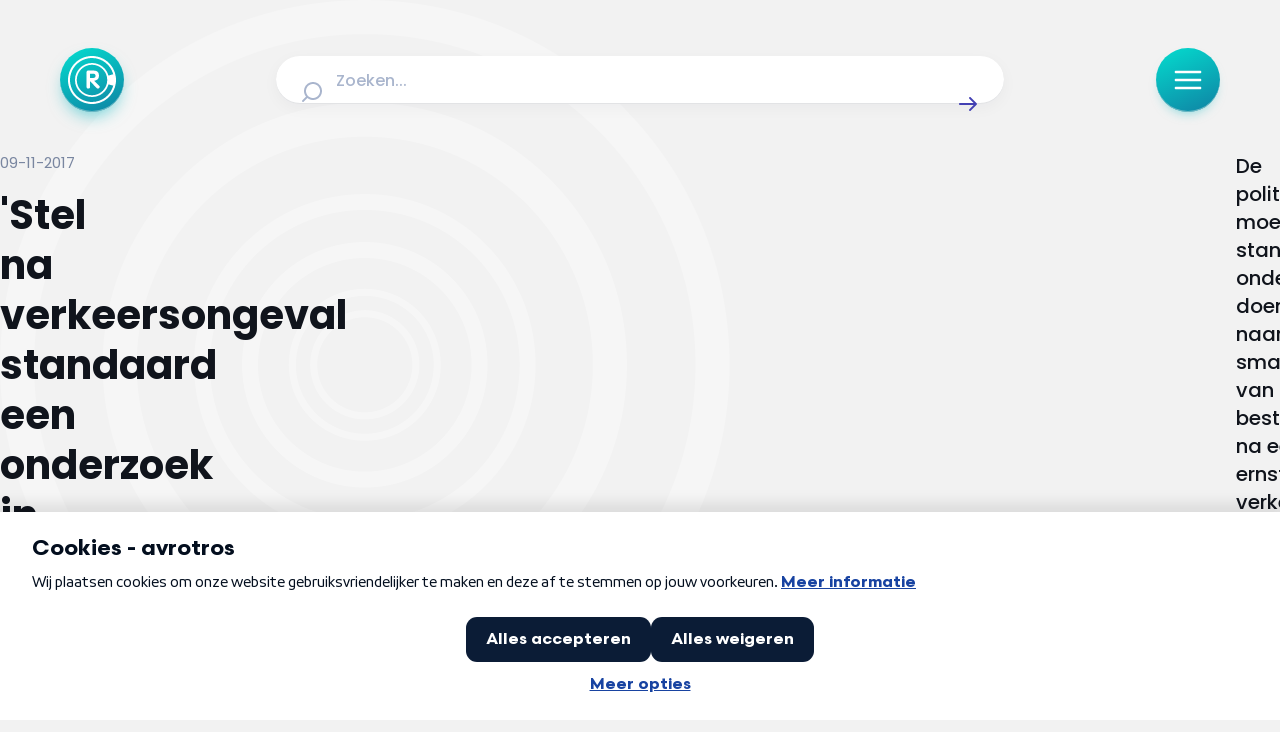

--- FILE ---
content_type: application/javascript; charset=UTF-8
request_url: https://radar.avrotros.nl/cdn-cgi/challenge-platform/scripts/jsd/main.js
body_size: 4514
content:
window._cf_chl_opt={VnHPF6:'b'};~function(d3,s,R,G,o,Q,z,X){d3=i,function(O,x,dv,d2,b,j){for(dv={O:375,x:442,b:338,j:446,F:362,n:347,l:410,A:447,E:383,J:429},d2=i,b=O();!![];)try{if(j=parseInt(d2(dv.O))/1*(parseInt(d2(dv.x))/2)+-parseInt(d2(dv.b))/3+-parseInt(d2(dv.j))/4*(parseInt(d2(dv.F))/5)+parseInt(d2(dv.n))/6+parseInt(d2(dv.l))/7*(parseInt(d2(dv.A))/8)+parseInt(d2(dv.E))/9+-parseInt(d2(dv.J))/10,x===j)break;else b.push(b.shift())}catch(F){b.push(b.shift())}}(d,498157),s=this||self,R=s[d3(433)],G=function(dl,dn,dF,dP,d4,x,b,j){return dl={O:404,x:341},dn={O:373,x:373,b:381,j:373,F:424,n:419,l:419},dF={O:358},dP={O:358,x:419,b:339,j:439,F:395,n:339,l:395,A:439,E:336,J:381,S:336,g:373,m:373,c:395,a:336,k:381,H:336,N:373,y:381,C:381,Z:381,D:424},d4=d3,x=String[d4(dl.O)],b={'h':function(F,de){return de={O:374,x:419},null==F?'':b.g(F,6,function(n,d5){return d5=i,d5(de.O)[d5(de.x)](n)})},'g':function(F,A,E,d6,J,S,H,N,y,C,Z,D,U,I,W,T,d0,d1){if(d6=d4,F==null)return'';for(S={},H={},N='',y=2,C=3,Z=2,D=[],U=0,I=0,W=0;W<F[d6(dP.O)];W+=1)if(T=F[d6(dP.x)](W),Object[d6(dP.b)][d6(dP.j)][d6(dP.F)](S,T)||(S[T]=C++,H[T]=!0),d0=N+T,Object[d6(dP.n)][d6(dP.j)][d6(dP.l)](S,d0))N=d0;else{if(Object[d6(dP.n)][d6(dP.A)][d6(dP.l)](H,N)){if(256>N[d6(dP.E)](0)){for(J=0;J<Z;U<<=1,I==A-1?(I=0,D[d6(dP.J)](E(U)),U=0):I++,J++);for(d1=N[d6(dP.S)](0),J=0;8>J;U=1&d1|U<<1,I==A-1?(I=0,D[d6(dP.J)](E(U)),U=0):I++,d1>>=1,J++);}else{for(d1=1,J=0;J<Z;U=d1|U<<1.56,A-1==I?(I=0,D[d6(dP.J)](E(U)),U=0):I++,d1=0,J++);for(d1=N[d6(dP.S)](0),J=0;16>J;U=U<<1.02|1&d1,I==A-1?(I=0,D[d6(dP.J)](E(U)),U=0):I++,d1>>=1,J++);}y--,y==0&&(y=Math[d6(dP.g)](2,Z),Z++),delete H[N]}else for(d1=S[N],J=0;J<Z;U=d1&1.7|U<<1,A-1==I?(I=0,D[d6(dP.J)](E(U)),U=0):I++,d1>>=1,J++);N=(y--,0==y&&(y=Math[d6(dP.m)](2,Z),Z++),S[d0]=C++,String(T))}if(N!==''){if(Object[d6(dP.n)][d6(dP.j)][d6(dP.c)](H,N)){if(256>N[d6(dP.a)](0)){for(J=0;J<Z;U<<=1,I==A-1?(I=0,D[d6(dP.k)](E(U)),U=0):I++,J++);for(d1=N[d6(dP.H)](0),J=0;8>J;U=d1&1.83|U<<1.39,A-1==I?(I=0,D[d6(dP.k)](E(U)),U=0):I++,d1>>=1,J++);}else{for(d1=1,J=0;J<Z;U=d1|U<<1,I==A-1?(I=0,D[d6(dP.J)](E(U)),U=0):I++,d1=0,J++);for(d1=N[d6(dP.S)](0),J=0;16>J;U=U<<1|d1&1,A-1==I?(I=0,D[d6(dP.J)](E(U)),U=0):I++,d1>>=1,J++);}y--,y==0&&(y=Math[d6(dP.N)](2,Z),Z++),delete H[N]}else for(d1=S[N],J=0;J<Z;U=U<<1.38|1&d1,A-1==I?(I=0,D[d6(dP.y)](E(U)),U=0):I++,d1>>=1,J++);y--,0==y&&Z++}for(d1=2,J=0;J<Z;U=d1&1|U<<1.65,I==A-1?(I=0,D[d6(dP.C)](E(U)),U=0):I++,d1>>=1,J++);for(;;)if(U<<=1,I==A-1){D[d6(dP.Z)](E(U));break}else I++;return D[d6(dP.D)]('')},'j':function(F,dj,d7){return dj={O:336},d7=d4,null==F?'':''==F?null:b.i(F[d7(dF.O)],32768,function(n,d8){return d8=d7,F[d8(dj.O)](n)})},'i':function(F,A,E,d9,J,S,H,N,y,C,Z,D,U,I,W,T,d1,d0){for(d9=d4,J=[],S=4,H=4,N=3,y=[],D=E(0),U=A,I=1,C=0;3>C;J[C]=C,C+=1);for(W=0,T=Math[d9(dn.O)](2,2),Z=1;Z!=T;d0=U&D,U>>=1,0==U&&(U=A,D=E(I++)),W|=(0<d0?1:0)*Z,Z<<=1);switch(W){case 0:for(W=0,T=Math[d9(dn.O)](2,8),Z=1;Z!=T;d0=D&U,U>>=1,0==U&&(U=A,D=E(I++)),W|=Z*(0<d0?1:0),Z<<=1);d1=x(W);break;case 1:for(W=0,T=Math[d9(dn.x)](2,16),Z=1;T!=Z;d0=U&D,U>>=1,U==0&&(U=A,D=E(I++)),W|=(0<d0?1:0)*Z,Z<<=1);d1=x(W);break;case 2:return''}for(C=J[3]=d1,y[d9(dn.b)](d1);;){if(I>F)return'';for(W=0,T=Math[d9(dn.j)](2,N),Z=1;T!=Z;d0=U&D,U>>=1,U==0&&(U=A,D=E(I++)),W|=Z*(0<d0?1:0),Z<<=1);switch(d1=W){case 0:for(W=0,T=Math[d9(dn.O)](2,8),Z=1;Z!=T;d0=D&U,U>>=1,U==0&&(U=A,D=E(I++)),W|=(0<d0?1:0)*Z,Z<<=1);J[H++]=x(W),d1=H-1,S--;break;case 1:for(W=0,T=Math[d9(dn.O)](2,16),Z=1;T!=Z;d0=U&D,U>>=1,0==U&&(U=A,D=E(I++)),W|=(0<d0?1:0)*Z,Z<<=1);J[H++]=x(W),d1=H-1,S--;break;case 2:return y[d9(dn.F)]('')}if(S==0&&(S=Math[d9(dn.x)](2,N),N++),J[d1])d1=J[d1];else if(H===d1)d1=C+C[d9(dn.n)](0);else return null;y[d9(dn.b)](d1),J[H++]=C+d1[d9(dn.l)](0),S--,C=d1,S==0&&(S=Math[d9(dn.j)](2,N),N++)}}},j={},j[d4(dl.x)]=b.h,j}(),o={},o[d3(441)]='o',o[d3(443)]='s',o[d3(451)]='u',o[d3(384)]='z',o[d3(359)]='n',o[d3(376)]='I',o[d3(345)]='b',Q=o,s[d3(353)]=function(O,x,j,F,dg,dp,dS,du,E,J,S,g,H,N){if(dg={O:431,x:377,b:432,j:417,F:361,n:413,l:417,A:361,E:420,J:360,S:358,g:422,m:398},dp={O:434,x:358,b:340},dS={O:339,x:439,b:395,j:381},du=d3,null===x||x===void 0)return F;for(E=K(x),O[du(dg.O)][du(dg.x)]&&(E=E[du(dg.b)](O[du(dg.O)][du(dg.x)](x))),E=O[du(dg.j)][du(dg.F)]&&O[du(dg.n)]?O[du(dg.l)][du(dg.A)](new O[(du(dg.n))](E)):function(y,dx,C){for(dx=du,y[dx(dp.O)](),C=0;C<y[dx(dp.x)];y[C]===y[C+1]?y[dx(dp.b)](C+1,1):C+=1);return y}(E),J='nAsAaAb'.split('A'),J=J[du(dg.E)][du(dg.J)](J),S=0;S<E[du(dg.S)];g=E[S],H=f(O,x,g),J(H)?(N=H==='s'&&!O[du(dg.g)](x[g]),du(dg.m)===j+g?A(j+g,H):N||A(j+g,x[g])):A(j+g,H),S++);return F;function A(y,C,dB){dB=i,Object[dB(dS.O)][dB(dS.x)][dB(dS.b)](F,C)||(F[C]=[]),F[C][dB(dS.j)](y)}},z=d3(379)[d3(366)](';'),X=z[d3(420)][d3(360)](z),s[d3(445)]=function(O,x,dq,db,j,F,n,l){for(dq={O:352,x:358,b:369,j:381,F:344},db=d3,j=Object[db(dq.O)](x),F=0;F<j[db(dq.x)];F++)if(n=j[F],n==='f'&&(n='N'),O[n]){for(l=0;l<x[j[F]][db(dq.x)];-1===O[n][db(dq.b)](x[j[F]][l])&&(X(x[j[F]][l])||O[n][db(dq.j)]('o.'+x[j[F]][l])),l++);}else O[n]=x[j[F]][db(dq.F)](function(A){return'o.'+A})},V();function h(dc,ds,b,j,F,n,l){ds=(dc={O:418,x:403,b:437,j:346,F:428,n:402,l:370,A:389,E:414,J:425,S:363,g:342},d3);try{return b=R[ds(dc.O)](ds(dc.x)),b[ds(dc.b)]=ds(dc.j),b[ds(dc.F)]='-1',R[ds(dc.n)][ds(dc.l)](b),j=b[ds(dc.A)],F={},F=BAnB4(j,j,'',F),F=BAnB4(j,j[ds(dc.E)]||j[ds(dc.J)],'n.',F),F=BAnB4(j,b[ds(dc.S)],'d.',F),R[ds(dc.n)][ds(dc.g)](b),n={},n.r=F,n.e=null,n}catch(A){return l={},l.r={},l.e=A,l}}function L(dk,dG,O,x,b,j){return dk={O:348,x:405,b:405,j:393},dG=d3,O=s[dG(dk.O)],x=3600,b=Math[dG(dk.x)](+atob(O.t)),j=Math[dG(dk.b)](Date[dG(dk.j)]()/1e3),j-b>x?![]:!![]}function v(O,x,dC,dy,dN,dH,dQ,b,j){dC={O:348,x:438,b:390,j:391,F:394,n:386,l:372,A:397,E:334,J:426,S:396,g:407,m:349,c:367,a:341,k:385},dy={O:400},dN={O:355,x:355,b:343,j:392,F:355},dH={O:426},dQ=d3,b=s[dQ(dC.O)],j=new s[(dQ(dC.x))](),j[dQ(dC.b)](dQ(dC.j),dQ(dC.F)+s[dQ(dC.n)][dQ(dC.l)]+dQ(dC.A)+b.r),b[dQ(dC.E)]&&(j[dQ(dC.J)]=5e3,j[dQ(dC.S)]=function(dM){dM=dQ,x(dM(dH.O))}),j[dQ(dC.g)]=function(df){df=dQ,j[df(dN.O)]>=200&&j[df(dN.x)]<300?x(df(dN.b)):x(df(dN.j)+j[df(dN.F)])},j[dQ(dC.m)]=function(dK){dK=dQ,x(dK(dy.O))},j[dQ(dC.c)](G[dQ(dC.a)](JSON[dQ(dC.k)](O)))}function M(O,x,dA,dd){return dA={O:387,x:387,b:339,j:412,F:395,n:369,l:411},dd=d3,x instanceof O[dd(dA.O)]&&0<O[dd(dA.x)][dd(dA.b)][dd(dA.j)][dd(dA.F)](x)[dd(dA.n)](dd(dA.l))}function e(j,F,dD,dz,n,l,A,E,J,S,g,m){if(dD={O:409,x:357,b:348,j:394,F:386,n:372,l:382,A:335,E:438,J:390,S:391,g:426,m:396,c:388,a:386,k:449,H:416,N:356,y:450,C:380,Z:435,D:386,U:440,I:448,W:408,T:423,d0:351,d1:367,dU:341},dz=d3,!Y(.01))return![];l=(n={},n[dz(dD.O)]=j,n[dz(dD.x)]=F,n);try{A=s[dz(dD.b)],E=dz(dD.j)+s[dz(dD.F)][dz(dD.n)]+dz(dD.l)+A.r+dz(dD.A),J=new s[(dz(dD.E))](),J[dz(dD.J)](dz(dD.S),E),J[dz(dD.g)]=2500,J[dz(dD.m)]=function(){},S={},S[dz(dD.c)]=s[dz(dD.a)][dz(dD.k)],S[dz(dD.H)]=s[dz(dD.F)][dz(dD.N)],S[dz(dD.y)]=s[dz(dD.F)][dz(dD.C)],S[dz(dD.Z)]=s[dz(dD.D)][dz(dD.U)],g=S,m={},m[dz(dD.I)]=l,m[dz(dD.W)]=g,m[dz(dD.T)]=dz(dD.d0),J[dz(dD.d1)](G[dz(dD.dU)](m))}catch(c){}}function d(i0){return i0='parent,xhr-error,catch,body,iframe,fromCharCode,floor,event,onload,chctx,msg,3944549iZOwlW,[native code],toString,Set,clientInformation,error on cf_chl_props,chlApiUrl,Array,createElement,charAt,includes,random,isNaN,source,join,navigator,timeout,onreadystatechange,tabIndex,8634220Mldvxj,DOMContentLoaded,Object,concat,document,sort,chlApiClientVersion,detail,style,XMLHttpRequest,hasOwnProperty,mAxV0,object,85398OdTmmP,string,loading,Jxahl3,1148dtuxaA,8NmDICy,errorInfoObject,wfJU3,chlApiRumWidgetAgeMs,undefined,api,/invisible/jsd,charCodeAt,isArray,1571967yglWeV,prototype,splice,eETQ,removeChild,success,map,boolean,display: none,1252008UfokPE,__CF$cv$params,onerror,getPrototypeOf,jsd,keys,BAnB4,cloudflare-invisible,status,NUDr6,error,length,number,bind,from,8445cxENVY,contentDocument,function,sid,split,send,readyState,indexOf,appendChild,addEventListener,VnHPF6,pow,NbZnHArPuiY8IsLJfqjVyvUK4OlzD6XpaThQ0CxkMeF932g+tm-SG$BodRcE5Ww71,23tnFKYB,bigint,getOwnPropertyNames,postMessage,_cf_chl_opt;WVJdi2;tGfE6;eHFr4;rZpcH7;DMab5;uBWD2;TZOO6;NFIEc5;SBead5;rNss8;ssnu4;WlNXb1;QNPd6;BAnB4;Jxahl3;fLDZ5;fAvt5,BHcSU3,push,/b/ov1/0.6336770781650479:1763968264:s_7NZr15A8Q0cmGEq1VgBtcNsBJTyClRA5LlTbW46ZA/,5544531TKxpzC,symbol,stringify,_cf_chl_opt,Function,chlApiSitekey,contentWindow,open,POST,http-code:,now,/cdn-cgi/challenge-platform/h/,call,ontimeout,/jsd/oneshot/13c98df4ef2d/0.6336770781650479:1763968264:s_7NZr15A8Q0cmGEq1VgBtcNsBJTyClRA5LlTbW46ZA/,d.cookie'.split(','),d=function(){return i0},d()}function K(O,dJ,dO,x){for(dJ={O:432,x:352,b:350},dO=d3,x=[];O!==null;x=x[dO(dJ.O)](Object[dO(dJ.x)](O)),O=Object[dO(dJ.b)](O));return x}function f(O,x,j,dE,di,F){di=(dE={O:401,x:417,b:337,j:417,F:364},d3);try{return x[j][di(dE.O)](function(){}),'p'}catch(n){}try{if(null==x[j])return x[j]===void 0?'u':'x'}catch(l){return'i'}return O[di(dE.x)][di(dE.b)](x[j])?'a':x[j]===O[di(dE.j)]?'p5':x[j]===!0?'T':!1===x[j]?'F':(F=typeof x[j],di(dE.F)==F?M(O,x[j])?'N':'f':Q[F]||'?')}function Y(O,da,dR){return da={O:421},dR=d3,Math[dR(da.O)]()<O}function i(O,B,u){return u=d(),i=function(x,b,s){return x=x-334,s=u[x],s},i(O,B)}function P(b,j,dT,dL,F,n,l){if(dT={O:354,x:334,b:343,j:423,F:365,n:406,l:343,A:399,E:378,J:365,S:357,g:436,m:399,c:378},dL=d3,F=dL(dT.O),!b[dL(dT.x)])return;j===dL(dT.b)?(n={},n[dL(dT.j)]=F,n[dL(dT.F)]=b.r,n[dL(dT.n)]=dL(dT.l),s[dL(dT.A)][dL(dT.E)](n,'*')):(l={},l[dL(dT.j)]=F,l[dL(dT.J)]=b.r,l[dL(dT.n)]=dL(dT.S),l[dL(dT.g)]=j,s[dL(dT.m)][dL(dT.c)](l,'*'))}function V(dW,dI,dr,dX,O,x,b,j,F){if(dW={O:348,x:334,b:368,j:444,F:371,n:430,l:427},dI={O:368,x:444,b:427},dr={O:415},dX=d3,O=s[dX(dW.O)],!O)return;if(!L())return;(x=![],b=O[dX(dW.x)]===!![],j=function(dh,n){if(dh=dX,!x){if(x=!![],!L())return;n=h(),v(n.r,function(l){P(O,l)}),n.e&&e(dh(dr.O),n.e)}},R[dX(dW.b)]!==dX(dW.j))?j():s[dX(dW.F)]?R[dX(dW.F)](dX(dW.n),j):(F=R[dX(dW.l)]||function(){},R[dX(dW.l)]=function(dY){dY=dX,F(),R[dY(dI.O)]!==dY(dI.x)&&(R[dY(dI.b)]=F,j())})}}()

--- FILE ---
content_type: text/javascript; charset=utf-8
request_url: https://radar.avrotros.nl/_nuxt/Dzscvhzt.js
body_size: 287229
content:
const __vite__mapDeps=(i,m=__vite__mapDeps,d=(m.f||(m.f=["./keKpf3KX.js","./DO0KPYLQ.js","./DOYRB6tP.js","./BlockGroup.DxjxCabK.css","./Group.BlHkIZMa.css","./Ag0_q5C9.js","./ContentFallback.DZK7yZT3.css","./bPnY5_Nm.js","./Modal.Y8ffvSr4.css","./nla6Onvu.js","./getForumItems.BQBjNhtO.css","./index.CEpEyVKi.css","./ChR8NehC.js","./2mWvwiIL.js","./BlockContent.BPDWuors.css","./CemjCVyv.js","./LoadMore.C1Ggym2o.css","./TJFKIwcD.js","./panel.CxjLhlmC.css","./B_17f3uA.js","./zoeken.Cwgpizos.css","./BOOf1Ns9.js","./actueel.BTN-R9aD.css","./BPIIo0E9.js","./reacties.BPh9j7HW.css","./-gYI7flw.js","./linkinbio.DWJsepOJ.css","./D68tXtxK.js","./_slug_.DZ8fQnKU.css","./BwYRK0Hv.js","./_slug_.CWn8eyWn.css","./B0mCVI_c.js","./uitzendingen.BjEvyhU6.css","./B2oaGBF8.js","./FqJ9q5QL.js","./BFlkQxHq.js","./Newsletter.WqI2EORB.css","./checkAndRedirect.CdzL2k2G.css","./DtXny23g.js","./_slug_.B85xfl85.css","./BVv_LZub.js","./default.DOdLEoBZ.css"])))=>i.map(i=>d[i]);
var eP=Object.defineProperty;var tP=(t,e,r)=>e in t?eP(t,e,{enumerable:!0,configurable:!0,writable:!0,value:r}):t[e]=r;var Di=(t,e,r)=>tP(t,typeof e!="symbol"?e+"":e,r);(function(){const e=document.createElement("link").relList;if(e&&e.supports&&e.supports("modulepreload"))return;for(const i of document.querySelectorAll('link[rel="modulepreload"]'))n(i);new MutationObserver(i=>{for(const s of i)if(s.type==="childList")for(const a of s.addedNodes)a.tagName==="LINK"&&a.rel==="modulepreload"&&n(a)}).observe(document,{childList:!0,subtree:!0});function r(i){const s={};return i.integrity&&(s.integrity=i.integrity),i.referrerPolicy&&(s.referrerPolicy=i.referrerPolicy),i.crossOrigin==="use-credentials"?s.credentials="include":i.crossOrigin==="anonymous"?s.credentials="omit":s.credentials="same-origin",s}function n(i){if(i.ep)return;i.ep=!0;const s=r(i);fetch(i.href,s)}})();/**
* @vue/shared v3.5.21
* (c) 2018-present Yuxi (Evan) You and Vue contributors
* @license MIT
**/function Zm(t){const e=Object.create(null);for(const r of t.split(","))e[r]=1;return r=>r in e}const Tr={},$l=[],lo=()=>{},fw=()=>!1,nf=t=>t.charCodeAt(0)===111&&t.charCodeAt(1)===110&&(t.charCodeAt(2)>122||t.charCodeAt(2)<97),qm=t=>t.startsWith("onUpdate:"),fn=Object.assign,ey=(t,e)=>{const r=t.indexOf(e);r>-1&&t.splice(r,1)},rP=Object.prototype.hasOwnProperty,gr=(t,e)=>rP.call(t,e),Ft=Array.isArray,jl=t=>_u(t)==="[object Map]",yu=t=>_u(t)==="[object Set]",Y0=t=>_u(t)==="[object Date]",nP=t=>_u(t)==="[object RegExp]",Vt=t=>typeof t=="function",Dr=t=>typeof t=="string",po=t=>typeof t=="symbol",Sr=t=>t!==null&&typeof t=="object",ty=t=>(Sr(t)||Vt(t))&&Vt(t.then)&&Vt(t.catch),dw=Object.prototype.toString,_u=t=>dw.call(t),iP=t=>_u(t).slice(8,-1),pw=t=>_u(t)==="[object Object]",ry=t=>Dr(t)&&t!=="NaN"&&t[0]!=="-"&&""+parseInt(t,10)===t,Bl=Zm(",key,ref,ref_for,ref_key,onVnodeBeforeMount,onVnodeMounted,onVnodeBeforeUpdate,onVnodeUpdated,onVnodeBeforeUnmount,onVnodeUnmounted"),hp=t=>{const e=Object.create(null);return(r=>e[r]||(e[r]=t(r)))},oP=/-\w/g,Gi=hp(t=>t.replace(oP,e=>e.slice(1).toUpperCase())),aP=/\B([A-Z])/g,ps=hp(t=>t.replace(aP,"-$1").toLowerCase()),gp=hp(t=>t.charAt(0).toUpperCase()+t.slice(1)),ah=hp(t=>t?`on${gp(t)}`:""),es=(t,e)=>!Object.is(t,e),Ul=(t,...e)=>{for(let r=0;r<t.length;r++)t[r](...e)},hw=(t,e,r,n=!1)=>{Object.defineProperty(t,e,{configurable:!0,enumerable:!1,writable:n,value:r})},Ad=t=>{const e=parseFloat(t);return isNaN(e)?t:e},gw=t=>{const e=Dr(t)?Number(t):NaN;return isNaN(e)?t:e};let X0;const vp=()=>X0||(X0=typeof globalThis<"u"?globalThis:typeof self<"u"?self:typeof window<"u"?window:typeof global<"u"?global:{});function of(t){if(Ft(t)){const e={};for(let r=0;r<t.length;r++){const n=t[r],i=Dr(n)?cP(n):of(n);if(i)for(const s in i)e[s]=i[s]}return e}else if(Dr(t)||Sr(t))return t}const sP=/;(?![^(]*\))/g,lP=/:([^]+)/,uP=/\/\*[^]*?\*\//g;function cP(t){const e={};return t.replace(uP,"").split(sP).forEach(r=>{if(r){const n=r.split(lP);n.length>1&&(e[n[0].trim()]=n[1].trim())}}),e}function ht(t){let e="";if(Dr(t))e=t;else if(Ft(t))for(let r=0;r<t.length;r++){const n=ht(t[r]);n&&(e+=n+" ")}else if(Sr(t))for(const r in t)t[r]&&(e+=r+" ");return e.trim()}function l$(t){if(!t)return null;let{class:e,style:r}=t;return e&&!Dr(e)&&(t.class=ht(e)),r&&(t.style=of(r)),t}const fP="itemscope,allowfullscreen,formnovalidate,ismap,nomodule,novalidate,readonly",dP=Zm(fP);function vw(t){return!!t||t===""}function pP(t,e){if(t.length!==e.length)return!1;let r=!0;for(let n=0;r&&n<t.length;n++)r=tl(t[n],e[n]);return r}function tl(t,e){if(t===e)return!0;let r=Y0(t),n=Y0(e);if(r||n)return r&&n?t.getTime()===e.getTime():!1;if(r=po(t),n=po(e),r||n)return t===e;if(r=Ft(t),n=Ft(e),r||n)return r&&n?pP(t,e):!1;if(r=Sr(t),n=Sr(e),r||n){if(!r||!n)return!1;const i=Object.keys(t).length,s=Object.keys(e).length;if(i!==s)return!1;for(const a in t){const u=t.hasOwnProperty(a),o=e.hasOwnProperty(a);if(u&&!o||!u&&o||!tl(t[a],e[a]))return!1}}return String(t)===String(e)}function ny(t,e){return t.findIndex(r=>tl(r,e))}const mw=t=>!!(t&&t.__v_isRef===!0),bn=t=>Dr(t)?t:t==null?"":Ft(t)||Sr(t)&&(t.toString===dw||!Vt(t.toString))?mw(t)?bn(t.value):JSON.stringify(t,yw,2):String(t),yw=(t,e)=>mw(e)?yw(t,e.value):jl(e)?{[`Map(${e.size})`]:[...e.entries()].reduce((r,[n,i],s)=>(r[sh(n,s)+" =>"]=i,r),{})}:yu(e)?{[`Set(${e.size})`]:[...e.values()].map(r=>sh(r))}:po(e)?sh(e):Sr(e)&&!Ft(e)&&!pw(e)?String(e):e,sh=(t,e="")=>{var r;return po(t)?`Symbol(${(r=t.description)!=null?r:e})`:t};function hP(t){return t==null?"initial":typeof t=="string"?t===""?" ":t:String(t)}/**
* @vue/reactivity v3.5.21
* (c) 2018-present Yuxi (Evan) You and Vue contributors
* @license MIT
**/let Dn;class _w{constructor(e=!1){this.detached=e,this._active=!0,this._on=0,this.effects=[],this.cleanups=[],this._isPaused=!1,this.parent=Dn,!e&&Dn&&(this.index=(Dn.scopes||(Dn.scopes=[])).push(this)-1)}get active(){return this._active}pause(){if(this._active){this._isPaused=!0;let e,r;if(this.scopes)for(e=0,r=this.scopes.length;e<r;e++)this.scopes[e].pause();for(e=0,r=this.effects.length;e<r;e++)this.effects[e].pause()}}resume(){if(this._active&&this._isPaused){this._isPaused=!1;let e,r;if(this.scopes)for(e=0,r=this.scopes.length;e<r;e++)this.scopes[e].resume();for(e=0,r=this.effects.length;e<r;e++)this.effects[e].resume()}}run(e){if(this._active){const r=Dn;try{return Dn=this,e()}finally{Dn=r}}}on(){++this._on===1&&(this.prevScope=Dn,Dn=this)}off(){this._on>0&&--this._on===0&&(Dn=this.prevScope,this.prevScope=void 0)}stop(e){if(this._active){this._active=!1;let r,n;for(r=0,n=this.effects.length;r<n;r++)this.effects[r].stop();for(this.effects.length=0,r=0,n=this.cleanups.length;r<n;r++)this.cleanups[r]();if(this.cleanups.length=0,this.scopes){for(r=0,n=this.scopes.length;r<n;r++)this.scopes[r].stop(!0);this.scopes.length=0}if(!this.detached&&this.parent&&!e){const i=this.parent.scopes.pop();i&&i!==this&&(this.parent.scopes[this.index]=i,i.index=this.index)}this.parent=void 0}}}function gP(t){return new _w(t)}function mp(){return Dn}function bw(t,e=!1){Dn&&Dn.cleanups.push(t)}let Pr;const lh=new WeakSet;class Sw{constructor(e){this.fn=e,this.deps=void 0,this.depsTail=void 0,this.flags=5,this.next=void 0,this.cleanup=void 0,this.scheduler=void 0,Dn&&Dn.active&&Dn.effects.push(this)}pause(){this.flags|=64}resume(){this.flags&64&&(this.flags&=-65,lh.has(this)&&(lh.delete(this),this.trigger()))}notify(){this.flags&2&&!(this.flags&32)||this.flags&8||xw(this)}run(){if(!(this.flags&1))return this.fn();this.flags|=2,Q0(this),Ew(this);const e=Pr,r=uo;Pr=this,uo=!0;try{return this.fn()}finally{Tw(this),Pr=e,uo=r,this.flags&=-3}}stop(){if(this.flags&1){for(let e=this.deps;e;e=e.nextDep)ay(e);this.deps=this.depsTail=void 0,Q0(this),this.onStop&&this.onStop(),this.flags&=-2}}trigger(){this.flags&64?lh.add(this):this.scheduler?this.scheduler():this.runIfDirty()}runIfDirty(){Cv(this)&&this.run()}get dirty(){return Cv(this)}}let ww=0,rc,nc;function xw(t,e=!1){if(t.flags|=8,e){t.next=nc,nc=t;return}t.next=rc,rc=t}function iy(){ww++}function oy(){if(--ww>0)return;if(nc){let e=nc;for(nc=void 0;e;){const r=e.next;e.next=void 0,e.flags&=-9,e=r}}let t;for(;rc;){let e=rc;for(rc=void 0;e;){const r=e.next;if(e.next=void 0,e.flags&=-9,e.flags&1)try{e.trigger()}catch(n){t||(t=n)}e=r}}if(t)throw t}function Ew(t){for(let e=t.deps;e;e=e.nextDep)e.version=-1,e.prevActiveLink=e.dep.activeLink,e.dep.activeLink=e}function Tw(t){let e,r=t.depsTail,n=r;for(;n;){const i=n.prevDep;n.version===-1?(n===r&&(r=i),ay(n),vP(n)):e=n,n.dep.activeLink=n.prevActiveLink,n.prevActiveLink=void 0,n=i}t.deps=e,t.depsTail=r}function Cv(t){for(let e=t.deps;e;e=e.nextDep)if(e.dep.version!==e.version||e.dep.computed&&(Ow(e.dep.computed)||e.dep.version!==e.version))return!0;return!!t._dirty}function Ow(t){if(t.flags&4&&!(t.flags&16)||(t.flags&=-17,t.globalVersion===Mc)||(t.globalVersion=Mc,!t.isSSR&&t.flags&128&&(!t.deps&&!t._dirty||!Cv(t))))return;t.flags|=2;const e=t.dep,r=Pr,n=uo;Pr=t,uo=!0;try{Ew(t);const i=t.fn(t._value);(e.version===0||es(i,t._value))&&(t.flags|=128,t._value=i,e.version++)}catch(i){throw e.version++,i}finally{Pr=r,uo=n,Tw(t),t.flags&=-3}}function ay(t,e=!1){const{dep:r,prevSub:n,nextSub:i}=t;if(n&&(n.nextSub=i,t.prevSub=void 0),i&&(i.prevSub=n,t.nextSub=void 0),r.subs===t&&(r.subs=n,!n&&r.computed)){r.computed.flags&=-5;for(let s=r.computed.deps;s;s=s.nextDep)ay(s,!0)}!e&&!--r.sc&&r.map&&r.map.delete(r.key)}function vP(t){const{prevDep:e,nextDep:r}=t;e&&(e.nextDep=r,t.prevDep=void 0),r&&(r.prevDep=e,t.nextDep=void 0)}let uo=!0;const Aw=[];function ga(){Aw.push(uo),uo=!1}function va(){const t=Aw.pop();uo=t===void 0?!0:t}function Q0(t){const{cleanup:e}=t;if(t.cleanup=void 0,e){const r=Pr;Pr=void 0;try{e()}finally{Pr=r}}}let Mc=0;class mP{constructor(e,r){this.sub=e,this.dep=r,this.version=r.version,this.nextDep=this.prevDep=this.nextSub=this.prevSub=this.prevActiveLink=void 0}}class yp{constructor(e){this.computed=e,this.version=0,this.activeLink=void 0,this.subs=void 0,this.map=void 0,this.key=void 0,this.sc=0,this.__v_skip=!0}track(e){if(!Pr||!uo||Pr===this.computed)return;let r=this.activeLink;if(r===void 0||r.sub!==Pr)r=this.activeLink=new mP(Pr,this),Pr.deps?(r.prevDep=Pr.depsTail,Pr.depsTail.nextDep=r,Pr.depsTail=r):Pr.deps=Pr.depsTail=r,Pw(r);else if(r.version===-1&&(r.version=this.version,r.nextDep)){const n=r.nextDep;n.prevDep=r.prevDep,r.prevDep&&(r.prevDep.nextDep=n),r.prevDep=Pr.depsTail,r.nextDep=void 0,Pr.depsTail.nextDep=r,Pr.depsTail=r,Pr.deps===r&&(Pr.deps=n)}return r}trigger(e){this.version++,Mc++,this.notify(e)}notify(e){iy();try{for(let r=this.subs;r;r=r.prevSub)r.sub.notify()&&r.sub.dep.notify()}finally{oy()}}}function Pw(t){if(t.dep.sc++,t.sub.flags&4){const e=t.dep.computed;if(e&&!t.dep.subs){e.flags|=20;for(let n=e.deps;n;n=n.nextDep)Pw(n)}const r=t.dep.subs;r!==t&&(t.prevSub=r,r&&(r.nextSub=t)),t.dep.subs=t}}const Pd=new WeakMap,Us=Symbol(""),Rv=Symbol(""),Dc=Symbol("");function Ln(t,e,r){if(uo&&Pr){let n=Pd.get(t);n||Pd.set(t,n=new Map);let i=n.get(r);i||(n.set(r,i=new yp),i.map=n,i.key=r),i.track()}}function ia(t,e,r,n,i,s){const a=Pd.get(t);if(!a){Mc++;return}const u=o=>{o&&o.trigger()};if(iy(),e==="clear")a.forEach(u);else{const o=Ft(t),l=o&&ry(r);if(o&&r==="length"){const f=Number(n);a.forEach((p,h)=>{(h==="length"||h===Dc||!po(h)&&h>=f)&&u(p)})}else switch((r!==void 0||a.has(void 0))&&u(a.get(r)),l&&u(a.get(Dc)),e){case"add":o?l&&u(a.get("length")):(u(a.get(Us)),jl(t)&&u(a.get(Rv)));break;case"delete":o||(u(a.get(Us)),jl(t)&&u(a.get(Rv)));break;case"set":jl(t)&&u(a.get(Us));break}}oy()}function yP(t,e){const r=Pd.get(t);return r&&r.get(e)}function _l(t){const e=cr(t);return e===t?e:(Ln(e,"iterate",Dc),Vi(t)?e:e.map(Pn))}function _p(t){return Ln(t=cr(t),"iterate",Dc),t}const _P={__proto__:null,[Symbol.iterator](){return uh(this,Symbol.iterator,Pn)},concat(...t){return _l(this).concat(...t.map(e=>Ft(e)?_l(e):e))},entries(){return uh(this,"entries",t=>(t[1]=Pn(t[1]),t))},every(t,e){return Xo(this,"every",t,e,void 0,arguments)},filter(t,e){return Xo(this,"filter",t,e,r=>r.map(Pn),arguments)},find(t,e){return Xo(this,"find",t,e,Pn,arguments)},findIndex(t,e){return Xo(this,"findIndex",t,e,void 0,arguments)},findLast(t,e){return Xo(this,"findLast",t,e,Pn,arguments)},findLastIndex(t,e){return Xo(this,"findLastIndex",t,e,void 0,arguments)},forEach(t,e){return Xo(this,"forEach",t,e,void 0,arguments)},includes(...t){return ch(this,"includes",t)},indexOf(...t){return ch(this,"indexOf",t)},join(t){return _l(this).join(t)},lastIndexOf(...t){return ch(this,"lastIndexOf",t)},map(t,e){return Xo(this,"map",t,e,void 0,arguments)},pop(){return Ru(this,"pop")},push(...t){return Ru(this,"push",t)},reduce(t,...e){return J0(this,"reduce",t,e)},reduceRight(t,...e){return J0(this,"reduceRight",t,e)},shift(){return Ru(this,"shift")},some(t,e){return Xo(this,"some",t,e,void 0,arguments)},splice(...t){return Ru(this,"splice",t)},toReversed(){return _l(this).toReversed()},toSorted(t){return _l(this).toSorted(t)},toSpliced(...t){return _l(this).toSpliced(...t)},unshift(...t){return Ru(this,"unshift",t)},values(){return uh(this,"values",Pn)}};function uh(t,e,r){const n=_p(t),i=n[e]();return n!==t&&!Vi(t)&&(i._next=i.next,i.next=()=>{const s=i._next();return s.value&&(s.value=r(s.value)),s}),i}const bP=Array.prototype;function Xo(t,e,r,n,i,s){const a=_p(t),u=a!==t&&!Vi(t),o=a[e];if(o!==bP[e]){const p=o.apply(t,s);return u?Pn(p):p}let l=r;a!==t&&(u?l=function(p,h){return r.call(this,Pn(p),h,t)}:r.length>2&&(l=function(p,h){return r.call(this,p,h,t)}));const f=o.call(a,l,n);return u&&i?i(f):f}function J0(t,e,r,n){const i=_p(t);let s=r;return i!==t&&(Vi(t)?r.length>3&&(s=function(a,u,o){return r.call(this,a,u,o,t)}):s=function(a,u,o){return r.call(this,a,Pn(u),o,t)}),i[e](s,...n)}function ch(t,e,r){const n=cr(t);Ln(n,"iterate",Dc);const i=n[e](...r);return(i===-1||i===!1)&&uy(r[0])?(r[0]=cr(r[0]),n[e](...r)):i}function Ru(t,e,r=[]){ga(),iy();const n=cr(t)[e].apply(t,r);return oy(),va(),n}const SP=Zm("__proto__,__v_isRef,__isVue"),Cw=new Set(Object.getOwnPropertyNames(Symbol).filter(t=>t!=="arguments"&&t!=="caller").map(t=>Symbol[t]).filter(po));function wP(t){po(t)||(t=String(t));const e=cr(this);return Ln(e,"has",t),e.hasOwnProperty(t)}class Rw{constructor(e=!1,r=!1){this._isReadonly=e,this._isShallow=r}get(e,r,n){if(r==="__v_skip")return e.__v_skip;const i=this._isReadonly,s=this._isShallow;if(r==="__v_isReactive")return!i;if(r==="__v_isReadonly")return i;if(r==="__v_isShallow")return s;if(r==="__v_raw")return n===(i?s?MP:Nw:s?Dw:Mw).get(e)||Object.getPrototypeOf(e)===Object.getPrototypeOf(n)?e:void 0;const a=Ft(e);if(!i){let o;if(a&&(o=_P[r]))return o;if(r==="hasOwnProperty")return wP}const u=Reflect.get(e,r,qr(e)?e:n);return(po(r)?Cw.has(r):SP(r))||(i||Ln(e,"get",r),s)?u:qr(u)?a&&ry(r)?u:u.value:Sr(u)?i?Lw(u):jo(u):u}}class Iw extends Rw{constructor(e=!1){super(!1,e)}set(e,r,n,i){let s=e[r];if(!this._isShallow){const o=ma(s);if(!Vi(n)&&!ma(n)&&(s=cr(s),n=cr(n)),!Ft(e)&&qr(s)&&!qr(n))return o||(s.value=n),!0}const a=Ft(e)&&ry(r)?Number(r)<e.length:gr(e,r),u=Reflect.set(e,r,n,qr(e)?e:i);return e===cr(i)&&(a?es(n,s)&&ia(e,"set",r,n):ia(e,"add",r,n)),u}deleteProperty(e,r){const n=gr(e,r);e[r];const i=Reflect.deleteProperty(e,r);return i&&n&&ia(e,"delete",r,void 0),i}has(e,r){const n=Reflect.has(e,r);return(!po(r)||!Cw.has(r))&&Ln(e,"has",r),n}ownKeys(e){return Ln(e,"iterate",Ft(e)?"length":Us),Reflect.ownKeys(e)}}class xP extends Rw{constructor(e=!1){super(!0,e)}set(e,r){return!0}deleteProperty(e,r){return!0}}const EP=new Iw,TP=new xP,OP=new Iw(!0);const Iv=t=>t,Of=t=>Reflect.getPrototypeOf(t);function AP(t,e,r){return function(...n){const i=this.__v_raw,s=cr(i),a=jl(s),u=t==="entries"||t===Symbol.iterator&&a,o=t==="keys"&&a,l=i[t](...n),f=r?Iv:e?Cd:Pn;return!e&&Ln(s,"iterate",o?Rv:Us),{next(){const{value:p,done:h}=l.next();return h?{value:p,done:h}:{value:u?[f(p[0]),f(p[1])]:f(p),done:h}},[Symbol.iterator](){return this}}}}function Af(t){return function(...e){return t==="delete"?!1:t==="clear"?void 0:this}}function PP(t,e){const r={get(i){const s=this.__v_raw,a=cr(s),u=cr(i);t||(es(i,u)&&Ln(a,"get",i),Ln(a,"get",u));const{has:o}=Of(a),l=e?Iv:t?Cd:Pn;if(o.call(a,i))return l(s.get(i));if(o.call(a,u))return l(s.get(u));s!==a&&s.get(i)},get size(){const i=this.__v_raw;return!t&&Ln(cr(i),"iterate",Us),i.size},has(i){const s=this.__v_raw,a=cr(s),u=cr(i);return t||(es(i,u)&&Ln(a,"has",i),Ln(a,"has",u)),i===u?s.has(i):s.has(i)||s.has(u)},forEach(i,s){const a=this,u=a.__v_raw,o=cr(u),l=e?Iv:t?Cd:Pn;return!t&&Ln(o,"iterate",Us),u.forEach((f,p)=>i.call(s,l(f),l(p),a))}};return fn(r,t?{add:Af("add"),set:Af("set"),delete:Af("delete"),clear:Af("clear")}:{add(i){!e&&!Vi(i)&&!ma(i)&&(i=cr(i));const s=cr(this);return Of(s).has.call(s,i)||(s.add(i),ia(s,"add",i,i)),this},set(i,s){!e&&!Vi(s)&&!ma(s)&&(s=cr(s));const a=cr(this),{has:u,get:o}=Of(a);let l=u.call(a,i);l||(i=cr(i),l=u.call(a,i));const f=o.call(a,i);return a.set(i,s),l?es(s,f)&&ia(a,"set",i,s):ia(a,"add",i,s),this},delete(i){const s=cr(this),{has:a,get:u}=Of(s);let o=a.call(s,i);o||(i=cr(i),o=a.call(s,i)),u&&u.call(s,i);const l=s.delete(i);return o&&ia(s,"delete",i,void 0),l},clear(){const i=cr(this),s=i.size!==0,a=i.clear();return s&&ia(i,"clear",void 0,void 0),a}}),["keys","values","entries",Symbol.iterator].forEach(i=>{r[i]=AP(i,t,e)}),r}function sy(t,e){const r=PP(t,e);return(n,i,s)=>i==="__v_isReactive"?!t:i==="__v_isReadonly"?t:i==="__v_raw"?n:Reflect.get(gr(r,i)&&i in n?r:n,i,s)}const CP={get:sy(!1,!1)},RP={get:sy(!1,!0)},IP={get:sy(!0,!1)};const Mw=new WeakMap,Dw=new WeakMap,Nw=new WeakMap,MP=new WeakMap;function DP(t){switch(t){case"Object":case"Array":return 1;case"Map":case"Set":case"WeakMap":case"WeakSet":return 2;default:return 0}}function NP(t){return t.__v_skip||!Object.isExtensible(t)?0:DP(iP(t))}function jo(t){return ma(t)?t:ly(t,!1,EP,CP,Mw)}function Co(t){return ly(t,!1,OP,RP,Dw)}function Lw(t){return ly(t,!0,TP,IP,Nw)}function ly(t,e,r,n,i){if(!Sr(t)||t.__v_raw&&!(e&&t.__v_isReactive))return t;const s=NP(t);if(s===0)return t;const a=i.get(t);if(a)return a;const u=new Proxy(t,s===2?n:r);return i.set(t,u),u}function Hs(t){return ma(t)?Hs(t.__v_raw):!!(t&&t.__v_isReactive)}function ma(t){return!!(t&&t.__v_isReadonly)}function Vi(t){return!!(t&&t.__v_isShallow)}function uy(t){return t?!!t.__v_raw:!1}function cr(t){const e=t&&t.__v_raw;return e?cr(e):t}function LP(t){return!gr(t,"__v_skip")&&Object.isExtensible(t)&&hw(t,"__v_skip",!0),t}const Pn=t=>Sr(t)?jo(t):t,Cd=t=>Sr(t)?Lw(t):t;function qr(t){return t?t.__v_isRef===!0:!1}function wn(t){return Fw(t,!1)}function co(t){return Fw(t,!0)}function Fw(t,e){return qr(t)?t:new FP(t,e)}class FP{constructor(e,r){this.dep=new yp,this.__v_isRef=!0,this.__v_isShallow=!1,this._rawValue=r?e:cr(e),this._value=r?e:Pn(e),this.__v_isShallow=r}get value(){return this.dep.track(),this._value}set value(e){const r=this._rawValue,n=this.__v_isShallow||Vi(e)||ma(e);e=n?e:cr(e),es(e,r)&&(this._rawValue=e,this._value=n?e:Pn(e),this.dep.trigger())}}function Rt(t){return qr(t)?t.value:t}function Nc(t){return Vt(t)?t():Rt(t)}const kP={get:(t,e,r)=>e==="__v_raw"?t:Rt(Reflect.get(t,e,r)),set:(t,e,r,n)=>{const i=t[e];return qr(i)&&!qr(r)?(i.value=r,!0):Reflect.set(t,e,r,n)}};function kw(t){return Hs(t)?t:new Proxy(t,kP)}class $P{constructor(e){this.__v_isRef=!0,this._value=void 0;const r=this.dep=new yp,{get:n,set:i}=e(r.track.bind(r),r.trigger.bind(r));this._get=n,this._set=i}get value(){return this._value=this._get()}set value(e){this._set(e)}}function u$(t){return new $P(t)}class jP{constructor(e,r,n){this._object=e,this._key=r,this._defaultValue=n,this.__v_isRef=!0,this._value=void 0}get value(){const e=this._object[this._key];return this._value=e===void 0?this._defaultValue:e}set value(e){this._object[this._key]=e}get dep(){return yP(cr(this._object),this._key)}}class BP{constructor(e){this._getter=e,this.__v_isRef=!0,this.__v_isReadonly=!0,this._value=void 0}get value(){return this._value=this._getter()}}function cy(t,e,r){return qr(t)?t:Vt(t)?new BP(t):Sr(t)&&arguments.length>1?UP(t,e,r):wn(t)}function UP(t,e,r){const n=t[e];return qr(n)?n:new jP(t,e,r)}class HP{constructor(e,r,n){this.fn=e,this.setter=r,this._value=void 0,this.dep=new yp(this),this.__v_isRef=!0,this.deps=void 0,this.depsTail=void 0,this.flags=16,this.globalVersion=Mc-1,this.next=void 0,this.effect=this,this.__v_isReadonly=!r,this.isSSR=n}notify(){if(this.flags|=16,!(this.flags&8)&&Pr!==this)return xw(this,!0),!0}get value(){const e=this.dep.track();return Ow(this),e&&(e.version=this.dep.version),this._value}set value(e){this.setter&&this.setter(e)}}function VP(t,e,r=!1){let n,i;return Vt(t)?n=t:(n=t.get,i=t.set),new HP(n,i,r)}const Pf={},Rd=new WeakMap;let Ms;function WP(t,e=!1,r=Ms){if(r){let n=Rd.get(r);n||Rd.set(r,n=[]),n.push(t)}}function zP(t,e,r=Tr){const{immediate:n,deep:i,once:s,scheduler:a,augmentJob:u,call:o}=r,l=_=>i?_:Vi(_)||i===!1||i===0?oa(_,1):oa(_);let f,p,h,d,y=!1,g=!1;if(qr(t)?(p=()=>t.value,y=Vi(t)):Hs(t)?(p=()=>l(t),y=!0):Ft(t)?(g=!0,y=t.some(_=>Hs(_)||Vi(_)),p=()=>t.map(_=>{if(qr(_))return _.value;if(Hs(_))return l(_);if(Vt(_))return o?o(_,2):_()})):Vt(t)?e?p=o?()=>o(t,2):t:p=()=>{if(h){ga();try{h()}finally{va()}}const _=Ms;Ms=f;try{return o?o(t,3,[d]):t(d)}finally{Ms=_}}:p=lo,e&&i){const _=p,S=i===!0?1/0:i;p=()=>oa(_(),S)}const b=mp(),m=()=>{f.stop(),b&&b.active&&ey(b.effects,f)};if(s&&e){const _=e;e=(...S)=>{_(...S),m()}}let v=g?new Array(t.length).fill(Pf):Pf;const w=_=>{if(!(!(f.flags&1)||!f.dirty&&!_))if(e){const S=f.run();if(i||y||(g?S.some((x,A)=>es(x,v[A])):es(S,v))){h&&h();const x=Ms;Ms=f;try{const A=[S,v===Pf?void 0:g&&v[0]===Pf?[]:v,d];v=S,o?o(e,3,A):e(...A)}finally{Ms=x}}}else f.run()};return u&&u(w),f=new Sw(p),f.scheduler=a?()=>a(w,!1):w,d=_=>WP(_,!1,f),h=f.onStop=()=>{const _=Rd.get(f);if(_){if(o)o(_,4);else for(const S of _)S();Rd.delete(f)}},e?n?w(!0):v=f.run():a?a(w.bind(null,!0),!0):f.run(),m.pause=f.pause.bind(f),m.resume=f.resume.bind(f),m.stop=m,m}function oa(t,e=1/0,r){if(e<=0||!Sr(t)||t.__v_skip||(r=r||new Map,(r.get(t)||0)>=e))return t;if(r.set(t,e),e--,qr(t))oa(t.value,e,r);else if(Ft(t))for(let n=0;n<t.length;n++)oa(t[n],e,r);else if(yu(t)||jl(t))t.forEach(n=>{oa(n,e,r)});else if(pw(t)){for(const n in t)oa(t[n],e,r);for(const n of Object.getOwnPropertySymbols(t))Object.prototype.propertyIsEnumerable.call(t,n)&&oa(t[n],e,r)}return t}/**
* @vue/runtime-core v3.5.21
* (c) 2018-present Yuxi (Evan) You and Vue contributors
* @license MIT
**/function af(t,e,r,n){try{return n?t(...n):t()}catch(i){bu(i,e,r)}}function ho(t,e,r,n){if(Vt(t)){const i=af(t,e,r,n);return i&&ty(i)&&i.catch(s=>{bu(s,e,r)}),i}if(Ft(t)){const i=[];for(let s=0;s<t.length;s++)i.push(ho(t[s],e,r,n));return i}}function bu(t,e,r,n=!0){const i=e?e.vnode:null,{errorHandler:s,throwUnhandledErrorInProduction:a}=e&&e.appContext.config||Tr;if(e){let u=e.parent;const o=e.proxy,l=`https://vuejs.org/error-reference/#runtime-${r}`;for(;u;){const f=u.ec;if(f){for(let p=0;p<f.length;p++)if(f[p](t,o,l)===!1)return}u=u.parent}if(s){ga(),af(s,null,10,[t,o,l]),va();return}}GP(t,r,i,n,a)}function GP(t,e,r,n=!0,i=!1){if(i)throw t;console.error(t)}const qn=[];let xo=-1;const Hl=[];let Va=null,Al=0;const $w=Promise.resolve();let Id=null;function ya(t){const e=Id||$w;return t?e.then(this?t.bind(this):t):e}function KP(t){let e=xo+1,r=qn.length;for(;e<r;){const n=e+r>>>1,i=qn[n],s=Lc(i);s<t||s===t&&i.flags&2?e=n+1:r=n}return e}function fy(t){if(!(t.flags&1)){const e=Lc(t),r=qn[qn.length-1];!r||!(t.flags&2)&&e>=Lc(r)?qn.push(t):qn.splice(KP(e),0,t),t.flags|=1,jw()}}function jw(){Id||(Id=$w.then(Bw))}function Md(t){Ft(t)?Hl.push(...t):Va&&t.id===-1?Va.splice(Al+1,0,t):t.flags&1||(Hl.push(t),t.flags|=1),jw()}function Z0(t,e,r=xo+1){for(;r<qn.length;r++){const n=qn[r];if(n&&n.flags&2){if(t&&n.id!==t.uid)continue;qn.splice(r,1),r--,n.flags&4&&(n.flags&=-2),n(),n.flags&4||(n.flags&=-2)}}}function Dd(t){if(Hl.length){const e=[...new Set(Hl)].sort((r,n)=>Lc(r)-Lc(n));if(Hl.length=0,Va){Va.push(...e);return}for(Va=e,Al=0;Al<Va.length;Al++){const r=Va[Al];r.flags&4&&(r.flags&=-2),r.flags&8||r(),r.flags&=-2}Va=null,Al=0}}const Lc=t=>t.id==null?t.flags&2?-1:1/0:t.id;function Bw(t){try{for(xo=0;xo<qn.length;xo++){const e=qn[xo];e&&!(e.flags&8)&&(e.flags&4&&(e.flags&=-2),af(e,e.i,e.i?15:14),e.flags&4||(e.flags&=-2))}}finally{for(;xo<qn.length;xo++){const e=qn[xo];e&&(e.flags&=-2)}xo=-1,qn.length=0,Dd(),Id=null,(qn.length||Hl.length)&&Bw()}}let Rn=null,Uw=null;function Nd(t){const e=Rn;return Rn=t,Uw=t&&t.type.__scopeId||null,e}function ii(t,e=Rn,r){if(!e||t._n)return t;const n=(...i)=>{n._d&&jd(-1);const s=Nd(e);let a;try{a=t(...i)}finally{Nd(s),n._d&&jd(1)}return a};return n._n=!0,n._c=!0,n._d=!0,n}function q0(t,e){if(Rn===null)return t;const r=Tp(Rn),n=t.dirs||(t.dirs=[]);for(let i=0;i<e.length;i++){let[s,a,u,o=Tr]=e[i];s&&(Vt(s)&&(s={mounted:s,updated:s}),s.deep&&oa(a),n.push({dir:s,instance:r,value:a,oldValue:void 0,arg:u,modifiers:o}))}return t}function Eo(t,e,r,n){const i=t.dirs,s=e&&e.dirs;for(let a=0;a<i.length;a++){const u=i[a];s&&(u.oldValue=s[a].value);let o=u.dir[n];o&&(ga(),ho(o,r,8,[t.el,u,t,e]),va())}}const Hw=Symbol("_vte"),Vw=t=>t.__isTeleport,ic=t=>t&&(t.disabled||t.disabled===""),e_=t=>t&&(t.defer||t.defer===""),t_=t=>typeof SVGElement<"u"&&t instanceof SVGElement,r_=t=>typeof MathMLElement=="function"&&t instanceof MathMLElement,Mv=(t,e)=>{const r=t&&t.to;return Dr(r)?e?e(r):null:r},Ww={name:"Teleport",__isTeleport:!0,process(t,e,r,n,i,s,a,u,o,l){const{mc:f,pc:p,pbc:h,o:{insert:d,querySelector:y,createText:g,createComment:b}}=l,m=ic(e.props);let{shapeFlag:v,children:w,dynamicChildren:_}=e;if(t==null){const S=e.el=g(""),x=e.anchor=g("");d(S,r,n),d(x,r,n);const A=(P,C)=>{v&16&&(i&&i.isCE&&(i.ce._teleportTarget=P),f(w,P,C,i,s,a,u,o))},O=()=>{const P=e.target=Mv(e.props,y),C=zw(P,e,g,d);P&&(a!=="svg"&&t_(P)?a="svg":a!=="mathml"&&r_(P)&&(a="mathml"),m||(A(P,C),ld(e,!1)))};m&&(A(r,x),ld(e,!0)),e_(e.props)?(e.el.__isMounted=!1,ln(()=>{O(),delete e.el.__isMounted},s)):O()}else{if(e_(e.props)&&t.el.__isMounted===!1){ln(()=>{Ww.process(t,e,r,n,i,s,a,u,o,l)},s);return}e.el=t.el,e.targetStart=t.targetStart;const S=e.anchor=t.anchor,x=e.target=t.target,A=e.targetAnchor=t.targetAnchor,O=ic(t.props),P=O?r:x,C=O?S:A;if(a==="svg"||t_(x)?a="svg":(a==="mathml"||r_(x))&&(a="mathml"),_?(h(t.dynamicChildren,_,P,i,s,a,u),_y(t,e,!0)):o||p(t,e,P,C,i,s,a,u,!1),m)O?e.props&&t.props&&e.props.to!==t.props.to&&(e.props.to=t.props.to):Cf(e,r,S,l,1);else if((e.props&&e.props.to)!==(t.props&&t.props.to)){const I=e.target=Mv(e.props,y);I&&Cf(e,I,null,l,0)}else O&&Cf(e,x,A,l,1);ld(e,m)}},remove(t,e,r,{um:n,o:{remove:i}},s){const{shapeFlag:a,children:u,anchor:o,targetStart:l,targetAnchor:f,target:p,props:h}=t;if(p&&(i(l),i(f)),s&&i(o),a&16){const d=s||!ic(h);for(let y=0;y<u.length;y++){const g=u[y];n(g,e,r,d,!!g.dynamicChildren)}}},move:Cf,hydrate:YP};function Cf(t,e,r,{o:{insert:n},m:i},s=2){s===0&&n(t.targetAnchor,e,r);const{el:a,anchor:u,shapeFlag:o,children:l,props:f}=t,p=s===2;if(p&&n(a,e,r),(!p||ic(f))&&o&16)for(let h=0;h<l.length;h++)i(l[h],e,r,2);p&&n(u,e,r)}function YP(t,e,r,n,i,s,{o:{nextSibling:a,parentNode:u,querySelector:o,insert:l,createText:f}},p){function h(g,b,m,v){b.anchor=p(a(g),b,u(g),r,n,i,s),b.targetStart=m,b.targetAnchor=v}const d=e.target=Mv(e.props,o),y=ic(e.props);if(d){const g=d._lpa||d.firstChild;if(e.shapeFlag&16)if(y)h(t,e,g,g&&a(g));else{e.anchor=a(t);let b=g;for(;b;){if(b&&b.nodeType===8){if(b.data==="teleport start anchor")e.targetStart=b;else if(b.data==="teleport anchor"){e.targetAnchor=b,d._lpa=e.targetAnchor&&a(e.targetAnchor);break}}b=a(b)}e.targetAnchor||zw(d,e,f,l),p(g&&a(g),e,d,r,n,i,s)}ld(e,y)}else y&&e.shapeFlag&16&&h(t,e,t,a(t));return e.anchor&&a(e.anchor)}const c$=Ww;function ld(t,e){const r=t.ctx;if(r&&r.ut){let n,i;for(e?(n=t.el,i=t.anchor):(n=t.targetStart,i=t.targetAnchor);n&&n!==i;)n.nodeType===1&&n.setAttribute("data-v-owner",r.uid),n=n.nextSibling;r.ut()}}function zw(t,e,r,n){const i=e.targetStart=r(""),s=e.targetAnchor=r("");return i[Hw]=s,t&&(n(i,t),n(s,t)),s}const ta=Symbol("_leaveCb"),Rf=Symbol("_enterCb");function Gw(){const t={isMounted:!1,isLeaving:!1,isUnmounting:!1,leavingVNodes:new Map};return xa(()=>{t.isMounted=!0}),fl(()=>{t.isUnmounting=!0}),t}const Ni=[Function,Array],Kw={mode:String,appear:Boolean,persisted:Boolean,onBeforeEnter:Ni,onEnter:Ni,onAfterEnter:Ni,onEnterCancelled:Ni,onBeforeLeave:Ni,onLeave:Ni,onAfterLeave:Ni,onLeaveCancelled:Ni,onBeforeAppear:Ni,onAppear:Ni,onAfterAppear:Ni,onAppearCancelled:Ni},Yw=t=>{const e=t.subTree;return e.component?Yw(e.component):e},XP={name:"BaseTransition",props:Kw,setup(t,{slots:e}){const r=vo(),n=Gw();return()=>{const i=e.default&&dy(e.default(),!0);if(!i||!i.length)return;const s=Xw(i),a=cr(t),{mode:u}=a;if(n.isLeaving)return fh(s);const o=n_(s);if(!o)return fh(s);let l=Fc(o,a,n,r,p=>l=p);o.type!==Zr&&ls(o,l);let f=r.subTree&&n_(r.subTree);if(f&&f.type!==Zr&&!ao(f,o)&&Yw(r).type!==Zr){let p=Fc(f,a,n,r);if(ls(f,p),u==="out-in"&&o.type!==Zr)return n.isLeaving=!0,p.afterLeave=()=>{n.isLeaving=!1,r.job.flags&8||r.update(),delete p.afterLeave,f=void 0},fh(s);u==="in-out"&&o.type!==Zr?p.delayLeave=(h,d,y)=>{const g=Qw(n,f);g[String(f.key)]=f,h[ta]=()=>{d(),h[ta]=void 0,delete l.delayedLeave,f=void 0},l.delayedLeave=()=>{y(),delete l.delayedLeave,f=void 0}}:f=void 0}else f&&(f=void 0);return s}}};function Xw(t){let e=t[0];if(t.length>1){for(const r of t)if(r.type!==Zr){e=r;break}}return e}const QP=XP;function Qw(t,e){const{leavingVNodes:r}=t;let n=r.get(e.type);return n||(n=Object.create(null),r.set(e.type,n)),n}function Fc(t,e,r,n,i){const{appear:s,mode:a,persisted:u=!1,onBeforeEnter:o,onEnter:l,onAfterEnter:f,onEnterCancelled:p,onBeforeLeave:h,onLeave:d,onAfterLeave:y,onLeaveCancelled:g,onBeforeAppear:b,onAppear:m,onAfterAppear:v,onAppearCancelled:w}=e,_=String(t.key),S=Qw(r,t),x=(P,C)=>{P&&ho(P,n,9,C)},A=(P,C)=>{const I=C[1];x(P,C),Ft(P)?P.every(M=>M.length<=1)&&I():P.length<=1&&I()},O={mode:a,persisted:u,beforeEnter(P){let C=o;if(!r.isMounted)if(s)C=b||o;else return;P[ta]&&P[ta](!0);const I=S[_];I&&ao(t,I)&&I.el[ta]&&I.el[ta](),x(C,[P])},enter(P){let C=l,I=f,M=p;if(!r.isMounted)if(s)C=m||l,I=v||f,M=w||p;else return;let D=!1;const k=P[Rf]=B=>{D||(D=!0,B?x(M,[P]):x(I,[P]),O.delayedLeave&&O.delayedLeave(),P[Rf]=void 0)};C?A(C,[P,k]):k()},leave(P,C){const I=String(t.key);if(P[Rf]&&P[Rf](!0),r.isUnmounting)return C();x(h,[P]);let M=!1;const D=P[ta]=k=>{M||(M=!0,C(),k?x(g,[P]):x(y,[P]),P[ta]=void 0,S[I]===t&&delete S[I])};S[I]=t,d?A(d,[P,D]):D()},clone(P){const C=Fc(P,e,r,n,i);return i&&i(C),C}};return O}function fh(t){if(sf(t))return t=ko(t),t.children=null,t}function n_(t){if(!sf(t))return Vw(t.type)&&t.children?Xw(t.children):t;if(t.component)return t.component.subTree;const{shapeFlag:e,children:r}=t;if(r){if(e&16)return r[0];if(e&32&&Vt(r.default))return r.default()}}function ls(t,e){t.shapeFlag&6&&t.component?(t.transition=e,ls(t.component.subTree,e)):t.shapeFlag&128?(t.ssContent.transition=e.clone(t.ssContent),t.ssFallback.transition=e.clone(t.ssFallback)):t.transition=e}function dy(t,e=!1,r){let n=[],i=0;for(let s=0;s<t.length;s++){let a=t[s];const u=r==null?a.key:String(r)+String(a.key!=null?a.key:s);a.type===Or?(a.patchFlag&128&&i++,n=n.concat(dy(a.children,e,u))):(e||a.type!==Zr)&&n.push(u!=null?ko(a,{key:u}):a)}if(i>1)for(let s=0;s<n.length;s++)n[s].patchFlag=-2;return n}function lr(t,e){return Vt(t)?fn({name:t.name},e,{setup:t}):t}function py(t){t.ids=[t.ids[0]+t.ids[2]+++"-",0,0]}const Ld=new WeakMap;function Vl(t,e,r,n,i=!1){if(Ft(t)){t.forEach((y,g)=>Vl(y,e&&(Ft(e)?e[g]:e),r,n,i));return}if(ts(n)&&!i){n.shapeFlag&512&&n.type.__asyncResolved&&n.component.subTree.component&&Vl(t,e,r,n.component.subTree);return}const s=n.shapeFlag&4?Tp(n.component):n.el,a=i?null:s,{i:u,r:o}=t,l=e&&e.r,f=u.refs===Tr?u.refs={}:u.refs,p=u.setupState,h=cr(p),d=p===Tr?fw:y=>gr(h,y);if(l!=null&&l!==o){if(i_(e),Dr(l))f[l]=null,d(l)&&(p[l]=null);else if(qr(l)){l.value=null;const y=e;y.k&&(f[y.k]=null)}}if(Vt(o))af(o,u,12,[a,f]);else{const y=Dr(o),g=qr(o);if(y||g){const b=()=>{if(t.f){const m=y?d(o)?p[o]:f[o]:o.value;if(i)Ft(m)&&ey(m,s);else if(Ft(m))m.includes(s)||m.push(s);else if(y)f[o]=[s],d(o)&&(p[o]=f[o]);else{const v=[s];o.value=v,t.k&&(f[t.k]=v)}}else y?(f[o]=a,d(o)&&(p[o]=a)):g&&(o.value=a,t.k&&(f[t.k]=a))};if(a){const m=()=>{b(),Ld.delete(t)};m.id=-1,Ld.set(t,m),ln(m,r)}else i_(t),b()}}}function i_(t){const e=Ld.get(t);e&&(e.flags|=8,Ld.delete(t))}let o_=!1;const bl=()=>{o_||(console.error("Hydration completed but contains mismatches."),o_=!0)},JP=t=>t.namespaceURI.includes("svg")&&t.tagName!=="foreignObject",ZP=t=>t.namespaceURI.includes("MathML"),If=t=>{if(t.nodeType===1){if(JP(t))return"svg";if(ZP(t))return"mathml"}},Dl=t=>t.nodeType===8;function qP(t){const{mt:e,p:r,o:{patchProp:n,createText:i,nextSibling:s,parentNode:a,remove:u,insert:o,createComment:l}}=t,f=(w,_)=>{if(!_.hasChildNodes()){r(null,w,_),Dd(),_._vnode=w;return}p(_.firstChild,w,null,null,null),Dd(),_._vnode=w},p=(w,_,S,x,A,O=!1)=>{O=O||!!_.dynamicChildren;const P=Dl(w)&&w.data==="[",C=()=>g(w,_,S,x,A,P),{type:I,ref:M,shapeFlag:D,patchFlag:k}=_;let B=w.nodeType;_.el=w,k===-2&&(O=!1,_.dynamicChildren=null);let V=null;switch(I){case Ws:B!==3?_.children===""?(o(_.el=i(""),a(w),w),V=w):V=C():(w.data!==_.children&&(bl(),w.data=_.children),V=s(w));break;case Zr:v(w)?(V=s(w),m(_.el=w.content.firstChild,w,S)):B!==8||P?V=C():V=s(w);break;case ac:if(P&&(w=s(w),B=w.nodeType),B===1||B===3){V=w;const G=!_.children.length;for(let H=0;H<_.staticCount;H++)G&&(_.children+=V.nodeType===1?V.outerHTML:V.data),H===_.staticCount-1&&(_.anchor=V),V=s(V);return P?s(V):V}else C();break;case Or:P?V=y(w,_,S,x,A,O):V=C();break;default:if(D&1)(B!==1||_.type.toLowerCase()!==w.tagName.toLowerCase())&&!v(w)?V=C():V=h(w,_,S,x,A,O);else if(D&6){_.slotScopeIds=A;const G=a(w);if(P?V=b(w):Dl(w)&&w.data==="teleport start"?V=b(w,w.data,"teleport end"):V=s(w),e(_,G,null,S,x,If(G),O),ts(_)&&!_.type.__asyncResolved){let H;P?(H=Zt(Or),H.anchor=V?V.previousSibling:G.lastChild):H=w.nodeType===3?xy(""):Zt("div"),H.el=w,_.component.subTree=H}}else D&64?B!==8?V=C():V=_.type.hydrate(w,_,S,x,A,O,t,d):D&128&&(V=_.type.hydrate(w,_,S,x,If(a(w)),A,O,t,p))}return M!=null&&Vl(M,null,x,_),V},h=(w,_,S,x,A,O)=>{O=O||!!_.dynamicChildren;const{type:P,props:C,patchFlag:I,shapeFlag:M,dirs:D,transition:k}=_,B=P==="input"||P==="option";if(B||I!==-1){D&&Eo(_,null,S,"created");let V=!1;if(v(w)){V=_x(null,k)&&S&&S.vnode.props&&S.vnode.props.appear;const H=w.content.firstChild;if(V){const J=H.getAttribute("class");J&&(H.$cls=J),k.beforeEnter(H)}m(H,w,S),_.el=w=H}if(M&16&&!(C&&(C.innerHTML||C.textContent))){let H=d(w.firstChild,_,w,S,x,A,O);for(;H;){Mf(w,1)||bl();const J=H;H=H.nextSibling,u(J)}}else if(M&8){let H=_.children;H[0]===`
`&&(w.tagName==="PRE"||w.tagName==="TEXTAREA")&&(H=H.slice(1)),w.textContent!==H&&(Mf(w,0)||bl(),w.textContent=_.children)}if(C){if(B||!O||I&48){const H=w.tagName.includes("-");for(const J in C)(B&&(J.endsWith("value")||J==="indeterminate")||nf(J)&&!Bl(J)||J[0]==="."||H)&&n(w,J,null,C[J],void 0,S)}else if(C.onClick)n(w,"onClick",null,C.onClick,void 0,S);else if(I&4&&Hs(C.style))for(const H in C.style)C.style[H]}let G;(G=C&&C.onVnodeBeforeMount)&&ci(G,S,_),D&&Eo(_,null,S,"beforeMount"),((G=C&&C.onVnodeMounted)||D||V)&&Ex(()=>{G&&ci(G,S,_),V&&k.enter(w),D&&Eo(_,null,S,"mounted")},x)}return w.nextSibling},d=(w,_,S,x,A,O,P)=>{P=P||!!_.dynamicChildren;const C=_.children,I=C.length;for(let M=0;M<I;M++){const D=P?C[M]:C[M]=Ei(C[M]),k=D.type===Ws;w?(k&&!P&&M+1<I&&Ei(C[M+1]).type===Ws&&(o(i(w.data.slice(D.children.length)),S,s(w)),w.data=D.children),w=p(w,D,x,A,O,P)):k&&!D.children?o(D.el=i(""),S):(Mf(S,1)||bl(),r(null,D,S,null,x,A,If(S),O))}return w},y=(w,_,S,x,A,O)=>{const{slotScopeIds:P}=_;P&&(A=A?A.concat(P):P);const C=a(w),I=d(s(w),_,C,S,x,A,O);return I&&Dl(I)&&I.data==="]"?s(_.anchor=I):(bl(),o(_.anchor=l("]"),C,I),I)},g=(w,_,S,x,A,O)=>{if(Mf(w.parentElement,1)||bl(),_.el=null,O){const I=b(w);for(;;){const M=s(w);if(M&&M!==I)u(M);else break}}const P=s(w),C=a(w);return u(w),r(null,_,C,P,S,x,If(C),A),S&&(S.vnode.el=_.el,Ep(S,_.el)),P},b=(w,_="[",S="]")=>{let x=0;for(;w;)if(w=s(w),w&&Dl(w)&&(w.data===_&&x++,w.data===S)){if(x===0)return s(w);x--}return w},m=(w,_,S)=>{const x=_.parentNode;x&&x.replaceChild(w,_);let A=S;for(;A;)A.vnode.el===_&&(A.vnode.el=A.subTree.el=w),A=A.parent},v=w=>w.nodeType===1&&w.tagName==="TEMPLATE";return[f,p]}const a_="data-allow-mismatch",eC={0:"text",1:"children",2:"class",3:"style",4:"attribute"};function Mf(t,e){if(e===0||e===1)for(;t&&!t.hasAttribute(a_);)t=t.parentElement;const r=t&&t.getAttribute(a_);if(r==null)return!1;if(r==="")return!0;{const n=r.split(",");return e===0&&n.includes("children")?!0:n.includes(eC[e])}}vp().requestIdleCallback;vp().cancelIdleCallback;function tC(t,e){if(Dl(t)&&t.data==="["){let r=1,n=t.nextSibling;for(;n;){if(n.nodeType===1){if(e(n)===!1)break}else if(Dl(n))if(n.data==="]"){if(--r===0)break}else n.data==="["&&r++;n=n.nextSibling}}else e(t)}const ts=t=>!!t.type.__asyncLoader;function Jw(t){Vt(t)&&(t={loader:t});const{loader:e,loadingComponent:r,errorComponent:n,delay:i=200,hydrate:s,timeout:a,suspensible:u=!0,onError:o}=t;let l=null,f,p=0;const h=()=>(p++,l=null,d()),d=()=>{let y;return l||(y=l=e().catch(g=>{if(g=g instanceof Error?g:new Error(String(g)),o)return new Promise((b,m)=>{o(g,()=>b(h()),()=>m(g),p+1)});throw g}).then(g=>y!==l&&l?l:(g&&(g.__esModule||g[Symbol.toStringTag]==="Module")&&(g=g.default),f=g,g)))};return lr({name:"AsyncComponentWrapper",__asyncLoader:d,__asyncHydrate(y,g,b){let m=!1;(g.bu||(g.bu=[])).push(()=>m=!0);const v=()=>{m||b()},w=s?()=>{const _=s(v,S=>tC(y,S));_&&(g.bum||(g.bum=[])).push(_)}:v;f?w():d().then(()=>!g.isUnmounted&&w())},get __asyncResolved(){return f},setup(){const y=Cn;if(py(y),f)return()=>dh(f,y);const g=w=>{l=null,bu(w,y,13,!n)};if(u&&y.suspense||iu)return d().then(w=>()=>dh(w,y)).catch(w=>(g(w),()=>n?Zt(n,{error:w}):null));const b=wn(!1),m=wn(),v=wn(!!i);return i&&setTimeout(()=>{v.value=!1},i),a!=null&&setTimeout(()=>{if(!b.value&&!m.value){const w=new Error(`Async component timed out after ${a}ms.`);g(w),m.value=w}},a),d().then(()=>{b.value=!0,y.parent&&sf(y.parent.vnode)&&y.parent.update()}).catch(w=>{g(w),m.value=w}),()=>{if(b.value&&f)return dh(f,y);if(m.value&&n)return Zt(n,{error:m.value});if(r&&!v.value)return Zt(r)}}})}function dh(t,e){const{ref:r,props:n,children:i,ce:s}=e.vnode,a=Zt(t,n,i);return a.ref=r,a.ce=s,delete e.vnode.ce,a}const sf=t=>t.type.__isKeepAlive,rC={name:"KeepAlive",__isKeepAlive:!0,props:{include:[String,RegExp,Array],exclude:[String,RegExp,Array],max:[String,Number]},setup(t,{slots:e}){const r=vo(),n=r.ctx;if(!n.renderer)return()=>{const v=e.default&&e.default();return v&&v.length===1?v[0]:v};const i=new Map,s=new Set;let a=null;const u=r.suspense,{renderer:{p:o,m:l,um:f,o:{createElement:p}}}=n,h=p("div");n.activate=(v,w,_,S,x)=>{const A=v.component;l(v,w,_,0,u),o(A.vnode,v,w,_,A,u,S,v.slotScopeIds,x),ln(()=>{A.isDeactivated=!1,A.a&&Ul(A.a);const O=v.props&&v.props.onVnodeMounted;O&&ci(O,A.parent,v)},u)},n.deactivate=v=>{const w=v.component;kd(w.m),kd(w.a),l(v,h,null,1,u),ln(()=>{w.da&&Ul(w.da);const _=v.props&&v.props.onVnodeUnmounted;_&&ci(_,w.parent,v),w.isDeactivated=!0},u)};function d(v){ph(v),f(v,r,u,!0)}function y(v){i.forEach((w,_)=>{const S=Uv(w.type);S&&!v(S)&&g(_)})}function g(v){const w=i.get(v);w&&(!a||!ao(w,a))?d(w):a&&ph(a),i.delete(v),s.delete(v)}No(()=>[t.include,t.exclude],([v,w])=>{v&&y(_=>Uu(v,_)),w&&y(_=>!Uu(w,_))},{flush:"post",deep:!0});let b=null;const m=()=>{b!=null&&($d(r.subTree.type)?ln(()=>{i.set(b,Df(r.subTree))},r.subTree.suspense):i.set(b,Df(r.subTree)))};return xa(m),hy(m),fl(()=>{i.forEach(v=>{const{subTree:w,suspense:_}=r,S=Df(w);if(v.type===S.type&&v.key===S.key){ph(S);const x=S.component.da;x&&ln(x,_);return}d(v)})}),()=>{if(b=null,!e.default)return a=null;const v=e.default(),w=v[0];if(v.length>1)return a=null,v;if(!rl(w)||!(w.shapeFlag&4)&&!(w.shapeFlag&128))return a=null,w;let _=Df(w);if(_.type===Zr)return a=null,_;const S=_.type,x=Uv(ts(_)?_.type.__asyncResolved||{}:S),{include:A,exclude:O,max:P}=t;if(A&&(!x||!Uu(A,x))||O&&x&&Uu(O,x))return _.shapeFlag&=-257,a=_,w;const C=_.key==null?S:_.key,I=i.get(C);return _.el&&(_=ko(_),w.shapeFlag&128&&(w.ssContent=_)),b=C,I?(_.el=I.el,_.component=I.component,_.transition&&ls(_,_.transition),_.shapeFlag|=512,s.delete(C),s.add(C)):(s.add(C),P&&s.size>parseInt(P,10)&&g(s.values().next().value)),_.shapeFlag|=256,a=_,$d(w.type)?w:_}}},nC=rC;function Uu(t,e){return Ft(t)?t.some(r=>Uu(r,e)):Dr(t)?t.split(",").includes(e):nP(t)?(t.lastIndex=0,t.test(e)):!1}function Zw(t,e){ex(t,"a",e)}function qw(t,e){ex(t,"da",e)}function ex(t,e,r=Cn){const n=t.__wdc||(t.__wdc=()=>{let i=r;for(;i;){if(i.isDeactivated)return;i=i.parent}return t()});if(bp(e,n,r),r){let i=r.parent;for(;i&&i.parent;)sf(i.parent.vnode)&&iC(n,e,r,i),i=i.parent}}function iC(t,e,r,n){const i=bp(e,t,n,!0);lf(()=>{ey(n[e],i)},r)}function ph(t){t.shapeFlag&=-257,t.shapeFlag&=-513}function Df(t){return t.shapeFlag&128?t.ssContent:t}function bp(t,e,r=Cn,n=!1){if(r){const i=r[t]||(r[t]=[]),s=e.__weh||(e.__weh=(...a)=>{ga();const u=nl(r),o=ho(e,r,t,a);return u(),va(),o});return n?i.unshift(s):i.push(s),s}}const wa=t=>(e,r=Cn)=>{(!iu||t==="sp")&&bp(t,(...n)=>e(...n),r)},tx=wa("bm"),xa=wa("m"),rx=wa("bu"),hy=wa("u"),fl=wa("bum"),lf=wa("um"),oC=wa("sp"),aC=wa("rtg"),sC=wa("rtc");function nx(t,e=Cn){bp("ec",t,e)}const gy="components",lC="directives";function s_(t,e){return vy(gy,t,!0,e)||t}const ix=Symbol.for("v-ndc");function Sp(t){return Dr(t)?vy(gy,t,!1)||t:t||ix}function uC(t){return vy(lC,t)}function vy(t,e,r=!0,n=!1){const i=Rn||Cn;if(i){const s=i.type;if(t===gy){const u=Uv(s,!1);if(u&&(u===e||u===Gi(e)||u===gp(Gi(e))))return s}const a=l_(i[t]||s[t],e)||l_(i.appContext[t],e);return!a&&n?s:a}}function l_(t,e){return t&&(t[e]||t[Gi(e)]||t[gp(Gi(e))])}function uf(t,e,r,n){let i;const s=r,a=Ft(t);if(a||Dr(t)){const u=a&&Hs(t);let o=!1,l=!1;u&&(o=!Vi(t),l=ma(t),t=_p(t)),i=new Array(t.length);for(let f=0,p=t.length;f<p;f++)i[f]=e(o?l?Cd(Pn(t[f])):Pn(t[f]):t[f],f,void 0,s)}else if(typeof t=="number"){i=new Array(t);for(let u=0;u<t;u++)i[u]=e(u+1,u,void 0,s)}else if(Sr(t))if(t[Symbol.iterator])i=Array.from(t,(u,o)=>e(u,o,void 0,s));else{const u=Object.keys(t);i=new Array(u.length);for(let o=0,l=u.length;o<l;o++){const f=u[o];i[o]=e(t[f],f,o,s)}}else i=[];return i}function f$(t,e){for(let r=0;r<e.length;r++){const n=e[r];if(Ft(n))for(let i=0;i<n.length;i++)t[n[i].name]=n[i].fn;else n&&(t[n.name]=n.key?(...i)=>{const s=n.fn(...i);return s&&(s.key=n.key),s}:n.fn)}return t}function cC(t,e,r={},n,i){if(Rn.ce||Rn.parent&&ts(Rn.parent)&&Rn.parent.ce)return e!=="default"&&(r.name=e),qe(),Wt(Or,null,[Zt("slot",r,n)],64);let s=t[e];s&&s._c&&(s._d=!1),qe();const a=s&&ox(s(r)),u=r.key||a&&a.key,o=Wt(Or,{key:(u&&!po(u)?u:`_${e}`)+(!a&&n?"_fb":"")},a||[],a&&t._===1?64:-2);return!i&&o.scopeId&&(o.slotScopeIds=[o.scopeId+"-s"]),s&&s._c&&(s._d=!0),o}function ox(t){return t.some(e=>rl(e)?!(e.type===Zr||e.type===Or&&!ox(e.children)):!0)?t:null}const Dv=t=>t?Px(t)?Tp(t):Dv(t.parent):null,oc=fn(Object.create(null),{$:t=>t,$el:t=>t.vnode.el,$data:t=>t.data,$props:t=>t.props,$attrs:t=>t.attrs,$slots:t=>t.slots,$refs:t=>t.refs,$parent:t=>Dv(t.parent),$root:t=>Dv(t.root),$host:t=>t.ce,$emit:t=>t.emit,$options:t=>lx(t),$forceUpdate:t=>t.f||(t.f=()=>{fy(t.update)}),$nextTick:t=>t.n||(t.n=ya.bind(t.proxy)),$watch:t=>RC.bind(t)}),hh=(t,e)=>t!==Tr&&!t.__isScriptSetup&&gr(t,e),fC={get({_:t},e){if(e==="__v_skip")return!0;const{ctx:r,setupState:n,data:i,props:s,accessCache:a,type:u,appContext:o}=t;let l;if(e[0]!=="$"){const d=a[e];if(d!==void 0)switch(d){case 1:return n[e];case 2:return i[e];case 4:return r[e];case 3:return s[e]}else{if(hh(n,e))return a[e]=1,n[e];if(i!==Tr&&gr(i,e))return a[e]=2,i[e];if((l=t.propsOptions[0])&&gr(l,e))return a[e]=3,s[e];if(r!==Tr&&gr(r,e))return a[e]=4,r[e];Nv&&(a[e]=0)}}const f=oc[e];let p,h;if(f)return e==="$attrs"&&Ln(t.attrs,"get",""),f(t);if((p=u.__cssModules)&&(p=p[e]))return p;if(r!==Tr&&gr(r,e))return a[e]=4,r[e];if(h=o.config.globalProperties,gr(h,e))return h[e]},set({_:t},e,r){const{data:n,setupState:i,ctx:s}=t;return hh(i,e)?(i[e]=r,!0):n!==Tr&&gr(n,e)?(n[e]=r,!0):gr(t.props,e)||e[0]==="$"&&e.slice(1)in t?!1:(s[e]=r,!0)},has({_:{data:t,setupState:e,accessCache:r,ctx:n,appContext:i,propsOptions:s,type:a}},u){let o,l;return!!(r[u]||t!==Tr&&u[0]!=="$"&&gr(t,u)||hh(e,u)||(o=s[0])&&gr(o,u)||gr(n,u)||gr(oc,u)||gr(i.config.globalProperties,u)||(l=a.__cssModules)&&l[u])},defineProperty(t,e,r){return r.get!=null?t._.accessCache[e]=0:gr(r,"value")&&this.set(t,e,r.value,null),Reflect.defineProperty(t,e,r)}};function u_(t){return Ft(t)?t.reduce((e,r)=>(e[r]=null,e),{}):t}function ax(t){const e=vo();let r=t();return jv(),ty(r)&&(r=r.catch(n=>{throw nl(e),n})),[r,()=>nl(e)]}let Nv=!0;function dC(t){const e=lx(t),r=t.proxy,n=t.ctx;Nv=!1,e.beforeCreate&&c_(e.beforeCreate,t,"bc");const{data:i,computed:s,methods:a,watch:u,provide:o,inject:l,created:f,beforeMount:p,mounted:h,beforeUpdate:d,updated:y,activated:g,deactivated:b,beforeDestroy:m,beforeUnmount:v,destroyed:w,unmounted:_,render:S,renderTracked:x,renderTriggered:A,errorCaptured:O,serverPrefetch:P,expose:C,inheritAttrs:I,components:M,directives:D,filters:k}=e;if(l&&pC(l,n,null),a)for(const G in a){const H=a[G];Vt(H)&&(n[G]=H.bind(r))}if(i){const G=i.call(r,r);Sr(G)&&(t.data=jo(G))}if(Nv=!0,s)for(const G in s){const H=s[G],J=Vt(H)?H.bind(r,r):Vt(H.get)?H.get.bind(r,r):lo,j=!Vt(H)&&Vt(H.set)?H.set.bind(r):lo,ee=mr({get:J,set:j});Object.defineProperty(n,G,{enumerable:!0,configurable:!0,get:()=>ee.value,set:te=>ee.value=te})}if(u)for(const G in u)sx(u[G],n,r,G);if(o){const G=Vt(o)?o.call(r):o;Reflect.ownKeys(G).forEach(H=>{da(H,G[H])})}f&&c_(f,t,"c");function V(G,H){Ft(H)?H.forEach(J=>G(J.bind(r))):H&&G(H.bind(r))}if(V(tx,p),V(xa,h),V(rx,d),V(hy,y),V(Zw,g),V(qw,b),V(nx,O),V(sC,x),V(aC,A),V(fl,v),V(lf,_),V(oC,P),Ft(C))if(C.length){const G=t.exposed||(t.exposed={});C.forEach(H=>{Object.defineProperty(G,H,{get:()=>r[H],set:J=>r[H]=J,enumerable:!0})})}else t.exposed||(t.exposed={});S&&t.render===lo&&(t.render=S),I!=null&&(t.inheritAttrs=I),M&&(t.components=M),D&&(t.directives=D),P&&py(t)}function pC(t,e,r=lo){Ft(t)&&(t=Lv(t));for(const n in t){const i=t[n];let s;Sr(i)?"default"in i?s=xn(i.from||n,i.default,!0):s=xn(i.from||n):s=xn(i),qr(s)?Object.defineProperty(e,n,{enumerable:!0,configurable:!0,get:()=>s.value,set:a=>s.value=a}):e[n]=s}}function c_(t,e,r){ho(Ft(t)?t.map(n=>n.bind(e.proxy)):t.bind(e.proxy),e,r)}function sx(t,e,r,n){let i=n.includes(".")?Sx(r,n):()=>r[n];if(Dr(t)){const s=e[t];Vt(s)&&No(i,s)}else if(Vt(t))No(i,t.bind(r));else if(Sr(t))if(Ft(t))t.forEach(s=>sx(s,e,r,n));else{const s=Vt(t.handler)?t.handler.bind(r):e[t.handler];Vt(s)&&No(i,s,t)}}function lx(t){const e=t.type,{mixins:r,extends:n}=e,{mixins:i,optionsCache:s,config:{optionMergeStrategies:a}}=t.appContext,u=s.get(e);let o;return u?o=u:!i.length&&!r&&!n?o=e:(o={},i.length&&i.forEach(l=>Fd(o,l,a,!0)),Fd(o,e,a)),Sr(e)&&s.set(e,o),o}function Fd(t,e,r,n=!1){const{mixins:i,extends:s}=e;s&&Fd(t,s,r,!0),i&&i.forEach(a=>Fd(t,a,r,!0));for(const a in e)if(!(n&&a==="expose")){const u=hC[a]||r&&r[a];t[a]=u?u(t[a],e[a]):e[a]}return t}const hC={data:f_,props:d_,emits:d_,methods:Hu,computed:Hu,beforeCreate:Yn,created:Yn,beforeMount:Yn,mounted:Yn,beforeUpdate:Yn,updated:Yn,beforeDestroy:Yn,beforeUnmount:Yn,destroyed:Yn,unmounted:Yn,activated:Yn,deactivated:Yn,errorCaptured:Yn,serverPrefetch:Yn,components:Hu,directives:Hu,watch:vC,provide:f_,inject:gC};function f_(t,e){return e?t?function(){return fn(Vt(t)?t.call(this,this):t,Vt(e)?e.call(this,this):e)}:e:t}function gC(t,e){return Hu(Lv(t),Lv(e))}function Lv(t){if(Ft(t)){const e={};for(let r=0;r<t.length;r++)e[t[r]]=t[r];return e}return t}function Yn(t,e){return t?[...new Set([].concat(t,e))]:e}function Hu(t,e){return t?fn(Object.create(null),t,e):e}function d_(t,e){return t?Ft(t)&&Ft(e)?[...new Set([...t,...e])]:fn(Object.create(null),u_(t),u_(e??{})):e}function vC(t,e){if(!t)return e;if(!e)return t;const r=fn(Object.create(null),t);for(const n in e)r[n]=Yn(t[n],e[n]);return r}function ux(){return{app:null,config:{isNativeTag:fw,performance:!1,globalProperties:{},optionMergeStrategies:{},errorHandler:void 0,warnHandler:void 0,compilerOptions:{}},mixins:[],components:{},directives:{},provides:Object.create(null),optionsCache:new WeakMap,propsCache:new WeakMap,emitsCache:new WeakMap}}let mC=0;function yC(t,e){return function(n,i=null){Vt(n)||(n=fn({},n)),i!=null&&!Sr(i)&&(i=null);const s=ux(),a=new WeakSet,u=[];let o=!1;const l=s.app={_uid:mC++,_component:n,_props:i,_container:null,_context:s,_instance:null,version:eR,get config(){return s.config},set config(f){},use(f,...p){return a.has(f)||(f&&Vt(f.install)?(a.add(f),f.install(l,...p)):Vt(f)&&(a.add(f),f(l,...p))),l},mixin(f){return s.mixins.includes(f)||s.mixins.push(f),l},component(f,p){return p?(s.components[f]=p,l):s.components[f]},directive(f,p){return p?(s.directives[f]=p,l):s.directives[f]},mount(f,p,h){if(!o){const d=l._ceVNode||Zt(n,i);return d.appContext=s,h===!0?h="svg":h===!1&&(h=void 0),p&&e?e(d,f):t(d,f,h),o=!0,l._container=f,f.__vue_app__=l,Tp(d.component)}},onUnmount(f){u.push(f)},unmount(){o&&(ho(u,l._instance,16),t(null,l._container),delete l._container.__vue_app__)},provide(f,p){return s.provides[f]=p,l},runWithContext(f){const p=Vs;Vs=l;try{return f()}finally{Vs=p}}};return l}}let Vs=null;function da(t,e){if(Cn){let r=Cn.provides;const n=Cn.parent&&Cn.parent.provides;n===r&&(r=Cn.provides=Object.create(n)),r[t]=e}}function xn(t,e,r=!1){const n=vo();if(n||Vs){let i=Vs?Vs._context.provides:n?n.parent==null||n.ce?n.vnode.appContext&&n.vnode.appContext.provides:n.parent.provides:void 0;if(i&&t in i)return i[t];if(arguments.length>1)return r&&Vt(e)?e.call(n&&n.proxy):e}}function wp(){return!!(vo()||Vs)}const cx={},fx=()=>Object.create(cx),dx=t=>Object.getPrototypeOf(t)===cx;function _C(t,e,r,n=!1){const i={},s=fx();t.propsDefaults=Object.create(null),px(t,e,i,s);for(const a in t.propsOptions[0])a in i||(i[a]=void 0);r?t.props=n?i:Co(i):t.type.props?t.props=i:t.props=s,t.attrs=s}function bC(t,e,r,n){const{props:i,attrs:s,vnode:{patchFlag:a}}=t,u=cr(i),[o]=t.propsOptions;let l=!1;if((n||a>0)&&!(a&16)){if(a&8){const f=t.vnode.dynamicProps;for(let p=0;p<f.length;p++){let h=f[p];if(xp(t.emitsOptions,h))continue;const d=e[h];if(o)if(gr(s,h))d!==s[h]&&(s[h]=d,l=!0);else{const y=Gi(h);i[y]=Fv(o,u,y,d,t,!1)}else d!==s[h]&&(s[h]=d,l=!0)}}}else{px(t,e,i,s)&&(l=!0);let f;for(const p in u)(!e||!gr(e,p)&&((f=ps(p))===p||!gr(e,f)))&&(o?r&&(r[p]!==void 0||r[f]!==void 0)&&(i[p]=Fv(o,u,p,void 0,t,!0)):delete i[p]);if(s!==u)for(const p in s)(!e||!gr(e,p))&&(delete s[p],l=!0)}l&&ia(t.attrs,"set","")}function px(t,e,r,n){const[i,s]=t.propsOptions;let a=!1,u;if(e)for(let o in e){if(Bl(o))continue;const l=e[o];let f;i&&gr(i,f=Gi(o))?!s||!s.includes(f)?r[f]=l:(u||(u={}))[f]=l:xp(t.emitsOptions,o)||(!(o in n)||l!==n[o])&&(n[o]=l,a=!0)}if(s){const o=cr(r),l=u||Tr;for(let f=0;f<s.length;f++){const p=s[f];r[p]=Fv(i,o,p,l[p],t,!gr(l,p))}}return a}function Fv(t,e,r,n,i,s){const a=t[r];if(a!=null){const u=gr(a,"default");if(u&&n===void 0){const o=a.default;if(a.type!==Function&&!a.skipFactory&&Vt(o)){const{propsDefaults:l}=i;if(r in l)n=l[r];else{const f=nl(i);n=l[r]=o.call(null,e),f()}}else n=o;i.ce&&i.ce._setProp(r,n)}a[0]&&(s&&!u?n=!1:a[1]&&(n===""||n===ps(r))&&(n=!0))}return n}const SC=new WeakMap;function hx(t,e,r=!1){const n=r?SC:e.propsCache,i=n.get(t);if(i)return i;const s=t.props,a={},u=[];let o=!1;if(!Vt(t)){const f=p=>{o=!0;const[h,d]=hx(p,e,!0);fn(a,h),d&&u.push(...d)};!r&&e.mixins.length&&e.mixins.forEach(f),t.extends&&f(t.extends),t.mixins&&t.mixins.forEach(f)}if(!s&&!o)return Sr(t)&&n.set(t,$l),$l;if(Ft(s))for(let f=0;f<s.length;f++){const p=Gi(s[f]);p_(p)&&(a[p]=Tr)}else if(s)for(const f in s){const p=Gi(f);if(p_(p)){const h=s[f],d=a[p]=Ft(h)||Vt(h)?{type:h}:fn({},h),y=d.type;let g=!1,b=!0;if(Ft(y))for(let m=0;m<y.length;++m){const v=y[m],w=Vt(v)&&v.name;if(w==="Boolean"){g=!0;break}else w==="String"&&(b=!1)}else g=Vt(y)&&y.name==="Boolean";d[0]=g,d[1]=b,(g||gr(d,"default"))&&u.push(p)}}const l=[a,u];return Sr(t)&&n.set(t,l),l}function p_(t){return t[0]!=="$"&&!Bl(t)}const my=t=>t==="_"||t==="_ctx"||t==="$stable",yy=t=>Ft(t)?t.map(Ei):[Ei(t)],wC=(t,e,r)=>{if(e._n)return e;const n=ii((...i)=>yy(e(...i)),r);return n._c=!1,n},gx=(t,e,r)=>{const n=t._ctx;for(const i in t){if(my(i))continue;const s=t[i];if(Vt(s))e[i]=wC(i,s,n);else if(s!=null){const a=yy(s);e[i]=()=>a}}},vx=(t,e)=>{const r=yy(e);t.slots.default=()=>r},mx=(t,e,r)=>{for(const n in e)(r||!my(n))&&(t[n]=e[n])},xC=(t,e,r)=>{const n=t.slots=fx();if(t.vnode.shapeFlag&32){const i=e._;i?(mx(n,e,r),r&&hw(n,"_",i,!0)):gx(e,n)}else e&&vx(t,e)},EC=(t,e,r)=>{const{vnode:n,slots:i}=t;let s=!0,a=Tr;if(n.shapeFlag&32){const u=e._;u?r&&u===1?s=!1:mx(i,e,r):(s=!e.$stable,gx(e,i)),a=e}else e&&(vx(t,e),a={default:1});if(s)for(const u in i)!my(u)&&a[u]==null&&delete i[u]},ln=Ex;function TC(t){return yx(t)}function OC(t){return yx(t,qP)}function yx(t,e){const r=vp();r.__VUE__=!0;const{insert:n,remove:i,patchProp:s,createElement:a,createText:u,createComment:o,setText:l,setElementText:f,parentNode:p,nextSibling:h,setScopeId:d=lo,insertStaticContent:y}=t,g=(U,z,oe,Ee=null,K=null,Se=null,De=void 0,Ne=null,Oe=!!z.dynamicChildren)=>{if(U===z)return;U&&!ao(U,z)&&(Ee=X(U),te(U,K,Se,!0),U=null),z.patchFlag===-2&&(Oe=!1,z.dynamicChildren=null);const{type:Z,ref:he,shapeFlag:Ie}=z;switch(Z){case Ws:b(U,z,oe,Ee);break;case Zr:m(U,z,oe,Ee);break;case ac:U==null&&v(z,oe,Ee,De);break;case Or:M(U,z,oe,Ee,K,Se,De,Ne,Oe);break;default:Ie&1?S(U,z,oe,Ee,K,Se,De,Ne,Oe):Ie&6?D(U,z,oe,Ee,K,Se,De,Ne,Oe):(Ie&64||Ie&128)&&Z.process(U,z,oe,Ee,K,Se,De,Ne,Oe,_e)}he!=null&&K?Vl(he,U&&U.ref,Se,z||U,!z):he==null&&U&&U.ref!=null&&Vl(U.ref,null,Se,U,!0)},b=(U,z,oe,Ee)=>{if(U==null)n(z.el=u(z.children),oe,Ee);else{const K=z.el=U.el;z.children!==U.children&&l(K,z.children)}},m=(U,z,oe,Ee)=>{U==null?n(z.el=o(z.children||""),oe,Ee):z.el=U.el},v=(U,z,oe,Ee)=>{[U.el,U.anchor]=y(U.children,z,oe,Ee,U.el,U.anchor)},w=({el:U,anchor:z},oe,Ee)=>{let K;for(;U&&U!==z;)K=h(U),n(U,oe,Ee),U=K;n(z,oe,Ee)},_=({el:U,anchor:z})=>{let oe;for(;U&&U!==z;)oe=h(U),i(U),U=oe;i(z)},S=(U,z,oe,Ee,K,Se,De,Ne,Oe)=>{z.type==="svg"?De="svg":z.type==="math"&&(De="mathml"),U==null?x(z,oe,Ee,K,Se,De,Ne,Oe):P(U,z,K,Se,De,Ne,Oe)},x=(U,z,oe,Ee,K,Se,De,Ne)=>{let Oe,Z;const{props:he,shapeFlag:Ie,transition:Pe,dirs:Ke}=U;if(Oe=U.el=a(U.type,Se,he&&he.is,he),Ie&8?f(Oe,U.children):Ie&16&&O(U.children,Oe,null,Ee,K,gh(U,Se),De,Ne),Ke&&Eo(U,null,Ee,"created"),A(Oe,U,U.scopeId,De,Ee),he){for(const _t in he)_t!=="value"&&!Bl(_t)&&s(Oe,_t,null,he[_t],Se,Ee);"value"in he&&s(Oe,"value",null,he.value,Se),(Z=he.onVnodeBeforeMount)&&ci(Z,Ee,U)}Ke&&Eo(U,null,Ee,"beforeMount");const rt=_x(K,Pe);rt&&Pe.beforeEnter(Oe),n(Oe,z,oe),((Z=he&&he.onVnodeMounted)||rt||Ke)&&ln(()=>{Z&&ci(Z,Ee,U),rt&&Pe.enter(Oe),Ke&&Eo(U,null,Ee,"mounted")},K)},A=(U,z,oe,Ee,K)=>{if(oe&&d(U,oe),Ee)for(let Se=0;Se<Ee.length;Se++)d(U,Ee[Se]);if(K){let Se=K.subTree;if(z===Se||$d(Se.type)&&(Se.ssContent===z||Se.ssFallback===z)){const De=K.vnode;A(U,De,De.scopeId,De.slotScopeIds,K.parent)}}},O=(U,z,oe,Ee,K,Se,De,Ne,Oe=0)=>{for(let Z=Oe;Z<U.length;Z++){const he=U[Z]=Ne?Wa(U[Z]):Ei(U[Z]);g(null,he,z,oe,Ee,K,Se,De,Ne)}},P=(U,z,oe,Ee,K,Se,De)=>{const Ne=z.el=U.el;let{patchFlag:Oe,dynamicChildren:Z,dirs:he}=z;Oe|=U.patchFlag&16;const Ie=U.props||Tr,Pe=z.props||Tr;let Ke;if(oe&&xs(oe,!1),(Ke=Pe.onVnodeBeforeUpdate)&&ci(Ke,oe,z,U),he&&Eo(z,U,oe,"beforeUpdate"),oe&&xs(oe,!0),(Ie.innerHTML&&Pe.innerHTML==null||Ie.textContent&&Pe.textContent==null)&&f(Ne,""),Z?C(U.dynamicChildren,Z,Ne,oe,Ee,gh(z,K),Se):De||H(U,z,Ne,null,oe,Ee,gh(z,K),Se,!1),Oe>0){if(Oe&16)I(Ne,Ie,Pe,oe,K);else if(Oe&2&&Ie.class!==Pe.class&&s(Ne,"class",null,Pe.class,K),Oe&4&&s(Ne,"style",Ie.style,Pe.style,K),Oe&8){const rt=z.dynamicProps;for(let _t=0;_t<rt.length;_t++){const lt=rt[_t],bt=Ie[lt],Nt=Pe[lt];(Nt!==bt||lt==="value")&&s(Ne,lt,bt,Nt,K,oe)}}Oe&1&&U.children!==z.children&&f(Ne,z.children)}else!De&&Z==null&&I(Ne,Ie,Pe,oe,K);((Ke=Pe.onVnodeUpdated)||he)&&ln(()=>{Ke&&ci(Ke,oe,z,U),he&&Eo(z,U,oe,"updated")},Ee)},C=(U,z,oe,Ee,K,Se,De)=>{for(let Ne=0;Ne<z.length;Ne++){const Oe=U[Ne],Z=z[Ne],he=Oe.el&&(Oe.type===Or||!ao(Oe,Z)||Oe.shapeFlag&198)?p(Oe.el):oe;g(Oe,Z,he,null,Ee,K,Se,De,!0)}},I=(U,z,oe,Ee,K)=>{if(z!==oe){if(z!==Tr)for(const Se in z)!Bl(Se)&&!(Se in oe)&&s(U,Se,z[Se],null,K,Ee);for(const Se in oe){if(Bl(Se))continue;const De=oe[Se],Ne=z[Se];De!==Ne&&Se!=="value"&&s(U,Se,Ne,De,K,Ee)}"value"in oe&&s(U,"value",z.value,oe.value,K)}},M=(U,z,oe,Ee,K,Se,De,Ne,Oe)=>{const Z=z.el=U?U.el:u(""),he=z.anchor=U?U.anchor:u("");let{patchFlag:Ie,dynamicChildren:Pe,slotScopeIds:Ke}=z;Ke&&(Ne=Ne?Ne.concat(Ke):Ke),U==null?(n(Z,oe,Ee),n(he,oe,Ee),O(z.children||[],oe,he,K,Se,De,Ne,Oe)):Ie>0&&Ie&64&&Pe&&U.dynamicChildren?(C(U.dynamicChildren,Pe,oe,K,Se,De,Ne),(z.key!=null||K&&z===K.subTree)&&_y(U,z,!0)):H(U,z,oe,he,K,Se,De,Ne,Oe)},D=(U,z,oe,Ee,K,Se,De,Ne,Oe)=>{z.slotScopeIds=Ne,U==null?z.shapeFlag&512?K.ctx.activate(z,oe,Ee,De,Oe):k(z,oe,Ee,K,Se,De,Oe):B(U,z,Oe)},k=(U,z,oe,Ee,K,Se,De)=>{const Ne=U.component=YC(U,Ee,K);if(sf(U)&&(Ne.ctx.renderer=_e),XC(Ne,!1,De),Ne.asyncDep){if(K&&K.registerDep(Ne,V,De),!U.el){const Oe=Ne.subTree=Zt(Zr);m(null,Oe,z,oe),U.placeholder=Oe.el}}else V(Ne,U,z,oe,K,Se,De)},B=(U,z,oe)=>{const Ee=z.component=U.component;if(kC(U,z,oe))if(Ee.asyncDep&&!Ee.asyncResolved){G(Ee,z,oe);return}else Ee.next=z,Ee.update();else z.el=U.el,Ee.vnode=z},V=(U,z,oe,Ee,K,Se,De)=>{const Ne=()=>{if(U.isMounted){let{next:Ie,bu:Pe,u:Ke,parent:rt,vnode:_t}=U;{const ct=bx(U);if(ct){Ie&&(Ie.el=_t.el,G(U,Ie,De)),ct.asyncDep.then(()=>{U.isUnmounted||Ne()});return}}let lt=Ie,bt;xs(U,!1),Ie?(Ie.el=_t.el,G(U,Ie,De)):Ie=_t,Pe&&Ul(Pe),(bt=Ie.props&&Ie.props.onVnodeBeforeUpdate)&&ci(bt,rt,Ie,_t),xs(U,!0);const Nt=vh(U),He=U.subTree;U.subTree=Nt,g(He,Nt,p(He.el),X(He),U,K,Se),Ie.el=Nt.el,lt===null&&Ep(U,Nt.el),Ke&&ln(Ke,K),(bt=Ie.props&&Ie.props.onVnodeUpdated)&&ln(()=>ci(bt,rt,Ie,_t),K)}else{let Ie;const{el:Pe,props:Ke}=z,{bm:rt,m:_t,parent:lt,root:bt,type:Nt}=U,He=ts(z);if(xs(U,!1),rt&&Ul(rt),!He&&(Ie=Ke&&Ke.onVnodeBeforeMount)&&ci(Ie,lt,z),xs(U,!0),Pe&&ze){const ct=()=>{U.subTree=vh(U),ze(Pe,U.subTree,U,K,null)};He&&Nt.__asyncHydrate?Nt.__asyncHydrate(Pe,U,ct):ct()}else{bt.ce&&bt.ce._def.shadowRoot!==!1&&bt.ce._injectChildStyle(Nt);const ct=U.subTree=vh(U);g(null,ct,oe,Ee,U,K,Se),z.el=ct.el}if(_t&&ln(_t,K),!He&&(Ie=Ke&&Ke.onVnodeMounted)){const ct=z;ln(()=>ci(Ie,lt,ct),K)}(z.shapeFlag&256||lt&&ts(lt.vnode)&&lt.vnode.shapeFlag&256)&&U.a&&ln(U.a,K),U.isMounted=!0,z=oe=Ee=null}};U.scope.on();const Oe=U.effect=new Sw(Ne);U.scope.off();const Z=U.update=Oe.run.bind(Oe),he=U.job=Oe.runIfDirty.bind(Oe);he.i=U,he.id=U.uid,Oe.scheduler=()=>fy(he),xs(U,!0),Z()},G=(U,z,oe)=>{z.component=U;const Ee=U.vnode.props;U.vnode=z,U.next=null,bC(U,z.props,Ee,oe),EC(U,z.children,oe),ga(),Z0(U),va()},H=(U,z,oe,Ee,K,Se,De,Ne,Oe=!1)=>{const Z=U&&U.children,he=U?U.shapeFlag:0,Ie=z.children,{patchFlag:Pe,shapeFlag:Ke}=z;if(Pe>0){if(Pe&128){j(Z,Ie,oe,Ee,K,Se,De,Ne,Oe);return}else if(Pe&256){J(Z,Ie,oe,Ee,K,Se,De,Ne,Oe);return}}Ke&8?(he&16&&ge(Z,K,Se),Ie!==Z&&f(oe,Ie)):he&16?Ke&16?j(Z,Ie,oe,Ee,K,Se,De,Ne,Oe):ge(Z,K,Se,!0):(he&8&&f(oe,""),Ke&16&&O(Ie,oe,Ee,K,Se,De,Ne,Oe))},J=(U,z,oe,Ee,K,Se,De,Ne,Oe)=>{U=U||$l,z=z||$l;const Z=U.length,he=z.length,Ie=Math.min(Z,he);let Pe;for(Pe=0;Pe<Ie;Pe++){const Ke=z[Pe]=Oe?Wa(z[Pe]):Ei(z[Pe]);g(U[Pe],Ke,oe,null,K,Se,De,Ne,Oe)}Z>he?ge(U,K,Se,!0,!1,Ie):O(z,oe,Ee,K,Se,De,Ne,Oe,Ie)},j=(U,z,oe,Ee,K,Se,De,Ne,Oe)=>{let Z=0;const he=z.length;let Ie=U.length-1,Pe=he-1;for(;Z<=Ie&&Z<=Pe;){const Ke=U[Z],rt=z[Z]=Oe?Wa(z[Z]):Ei(z[Z]);if(ao(Ke,rt))g(Ke,rt,oe,null,K,Se,De,Ne,Oe);else break;Z++}for(;Z<=Ie&&Z<=Pe;){const Ke=U[Ie],rt=z[Pe]=Oe?Wa(z[Pe]):Ei(z[Pe]);if(ao(Ke,rt))g(Ke,rt,oe,null,K,Se,De,Ne,Oe);else break;Ie--,Pe--}if(Z>Ie){if(Z<=Pe){const Ke=Pe+1,rt=Ke<he?z[Ke].el:Ee;for(;Z<=Pe;)g(null,z[Z]=Oe?Wa(z[Z]):Ei(z[Z]),oe,rt,K,Se,De,Ne,Oe),Z++}}else if(Z>Pe)for(;Z<=Ie;)te(U[Z],K,Se,!0),Z++;else{const Ke=Z,rt=Z,_t=new Map;for(Z=rt;Z<=Pe;Z++){const le=z[Z]=Oe?Wa(z[Z]):Ei(z[Z]);le.key!=null&&_t.set(le.key,Z)}let lt,bt=0;const Nt=Pe-rt+1;let He=!1,ct=0;const Ot=new Array(Nt);for(Z=0;Z<Nt;Z++)Ot[Z]=0;for(Z=Ke;Z<=Ie;Z++){const le=U[Z];if(bt>=Nt){te(le,K,Se,!0);continue}let ye;if(le.key!=null)ye=_t.get(le.key);else for(lt=rt;lt<=Pe;lt++)if(Ot[lt-rt]===0&&ao(le,z[lt])){ye=lt;break}ye===void 0?te(le,K,Se,!0):(Ot[ye-rt]=Z+1,ye>=ct?ct=ye:He=!0,g(le,z[ye],oe,null,K,Se,De,Ne,Oe),bt++)}const yt=He?AC(Ot):$l;for(lt=yt.length-1,Z=Nt-1;Z>=0;Z--){const le=rt+Z,ye=z[le],Ze=z[le+1],je=le+1<he?Ze.el||Ze.placeholder:Ee;Ot[Z]===0?g(null,ye,oe,je,K,Se,De,Ne,Oe):He&&(lt<0||Z!==yt[lt]?ee(ye,oe,je,2):lt--)}}},ee=(U,z,oe,Ee,K=null)=>{const{el:Se,type:De,transition:Ne,children:Oe,shapeFlag:Z}=U;if(Z&6){ee(U.component.subTree,z,oe,Ee);return}if(Z&128){U.suspense.move(z,oe,Ee);return}if(Z&64){De.move(U,z,oe,_e);return}if(De===Or){n(Se,z,oe);for(let Ie=0;Ie<Oe.length;Ie++)ee(Oe[Ie],z,oe,Ee);n(U.anchor,z,oe);return}if(De===ac){w(U,z,oe);return}if(Ee!==2&&Z&1&&Ne)if(Ee===0)Ne.beforeEnter(Se),n(Se,z,oe),ln(()=>Ne.enter(Se),K);else{const{leave:Ie,delayLeave:Pe,afterLeave:Ke}=Ne,rt=()=>{U.ctx.isUnmounted?i(Se):n(Se,z,oe)},_t=()=>{Se._isLeaving&&Se[ta](!0),Ie(Se,()=>{rt(),Ke&&Ke()})};Pe?Pe(Se,rt,_t):_t()}else n(Se,z,oe)},te=(U,z,oe,Ee=!1,K=!1)=>{const{type:Se,props:De,ref:Ne,children:Oe,dynamicChildren:Z,shapeFlag:he,patchFlag:Ie,dirs:Pe,cacheIndex:Ke}=U;if(Ie===-2&&(K=!1),Ne!=null&&(ga(),Vl(Ne,null,oe,U,!0),va()),Ke!=null&&(z.renderCache[Ke]=void 0),he&256){z.ctx.deactivate(U);return}const rt=he&1&&Pe,_t=!ts(U);let lt;if(_t&&(lt=De&&De.onVnodeBeforeUnmount)&&ci(lt,z,U),he&6)xe(U.component,oe,Ee);else{if(he&128){U.suspense.unmount(oe,Ee);return}rt&&Eo(U,null,z,"beforeUnmount"),he&64?U.type.remove(U,z,oe,_e,Ee):Z&&!Z.hasOnce&&(Se!==Or||Ie>0&&Ie&64)?ge(Z,z,oe,!1,!0):(Se===Or&&Ie&384||!K&&he&16)&&ge(Oe,z,oe),Ee&&q(U)}(_t&&(lt=De&&De.onVnodeUnmounted)||rt)&&ln(()=>{lt&&ci(lt,z,U),rt&&Eo(U,null,z,"unmounted")},oe)},q=U=>{const{type:z,el:oe,anchor:Ee,transition:K}=U;if(z===Or){re(oe,Ee);return}if(z===ac){_(U);return}const Se=()=>{i(oe),K&&!K.persisted&&K.afterLeave&&K.afterLeave()};if(U.shapeFlag&1&&K&&!K.persisted){const{leave:De,delayLeave:Ne}=K,Oe=()=>De(oe,Se);Ne?Ne(U.el,Se,Oe):Oe()}else Se()},re=(U,z)=>{let oe;for(;U!==z;)oe=h(U),i(U),U=oe;i(z)},xe=(U,z,oe)=>{const{bum:Ee,scope:K,job:Se,subTree:De,um:Ne,m:Oe,a:Z}=U;kd(Oe),kd(Z),Ee&&Ul(Ee),K.stop(),Se&&(Se.flags|=8,te(De,U,z,oe)),Ne&&ln(Ne,z),ln(()=>{U.isUnmounted=!0},z)},ge=(U,z,oe,Ee=!1,K=!1,Se=0)=>{for(let De=Se;De<U.length;De++)te(U[De],z,oe,Ee,K)},X=U=>{if(U.shapeFlag&6)return X(U.component.subTree);if(U.shapeFlag&128)return U.suspense.next();const z=h(U.anchor||U.el),oe=z&&z[Hw];return oe?h(oe):z};let ce=!1;const be=(U,z,oe)=>{U==null?z._vnode&&te(z._vnode,null,null,!0):g(z._vnode||null,U,z,null,null,null,oe),z._vnode=U,ce||(ce=!0,Z0(),Dd(),ce=!1)},_e={p:g,um:te,m:ee,r:q,mt:k,mc:O,pc:H,pbc:C,n:X,o:t};let Ue,ze;return e&&([Ue,ze]=e(_e)),{render:be,hydrate:Ue,createApp:yC(be,Ue)}}function gh({type:t,props:e},r){return r==="svg"&&t==="foreignObject"||r==="mathml"&&t==="annotation-xml"&&e&&e.encoding&&e.encoding.includes("html")?void 0:r}function xs({effect:t,job:e},r){r?(t.flags|=32,e.flags|=4):(t.flags&=-33,e.flags&=-5)}function _x(t,e){return(!t||t&&!t.pendingBranch)&&e&&!e.persisted}function _y(t,e,r=!1){const n=t.children,i=e.children;if(Ft(n)&&Ft(i))for(let s=0;s<n.length;s++){const a=n[s];let u=i[s];u.shapeFlag&1&&!u.dynamicChildren&&((u.patchFlag<=0||u.patchFlag===32)&&(u=i[s]=Wa(i[s]),u.el=a.el),!r&&u.patchFlag!==-2&&_y(a,u)),u.type===Ws&&u.patchFlag!==-1&&(u.el=a.el),u.type===Zr&&!u.el&&(u.el=a.el)}}function AC(t){const e=t.slice(),r=[0];let n,i,s,a,u;const o=t.length;for(n=0;n<o;n++){const l=t[n];if(l!==0){if(i=r[r.length-1],t[i]<l){e[n]=i,r.push(n);continue}for(s=0,a=r.length-1;s<a;)u=s+a>>1,t[r[u]]<l?s=u+1:a=u;l<t[r[s]]&&(s>0&&(e[n]=r[s-1]),r[s]=n)}}for(s=r.length,a=r[s-1];s-- >0;)r[s]=a,a=e[a];return r}function bx(t){const e=t.subTree.component;if(e)return e.asyncDep&&!e.asyncResolved?e:bx(e)}function kd(t){if(t)for(let e=0;e<t.length;e++)t[e].flags|=8}const PC=Symbol.for("v-scx"),CC=()=>xn(PC);function by(t,e){return Sy(t,null,e)}function No(t,e,r){return Sy(t,e,r)}function Sy(t,e,r=Tr){const{immediate:n,deep:i,flush:s,once:a}=r,u=fn({},r),o=e&&n||!e&&s!=="post";let l;if(iu){if(s==="sync"){const d=CC();l=d.__watcherHandles||(d.__watcherHandles=[])}else if(!o){const d=()=>{};return d.stop=lo,d.resume=lo,d.pause=lo,d}}const f=Cn;u.call=(d,y,g)=>ho(d,f,y,g);let p=!1;s==="post"?u.scheduler=d=>{ln(d,f&&f.suspense)}:s!=="sync"&&(p=!0,u.scheduler=(d,y)=>{y?d():fy(d)}),u.augmentJob=d=>{e&&(d.flags|=4),p&&(d.flags|=2,f&&(d.id=f.uid,d.i=f))};const h=zP(t,e,u);return iu&&(l?l.push(h):o&&h()),h}function RC(t,e,r){const n=this.proxy,i=Dr(t)?t.includes(".")?Sx(n,t):()=>n[t]:t.bind(n,n);let s;Vt(e)?s=e:(s=e.handler,r=e);const a=nl(this),u=Sy(i,s.bind(n),r);return a(),u}function Sx(t,e){const r=e.split(".");return()=>{let n=t;for(let i=0;i<r.length&&n;i++)n=n[r[i]];return n}}const IC=(t,e)=>e==="modelValue"||e==="model-value"?t.modelModifiers:t[`${e}Modifiers`]||t[`${Gi(e)}Modifiers`]||t[`${ps(e)}Modifiers`];function MC(t,e,...r){if(t.isUnmounted)return;const n=t.vnode.props||Tr;let i=r;const s=e.startsWith("update:"),a=s&&IC(n,e.slice(7));a&&(a.trim&&(i=r.map(f=>Dr(f)?f.trim():f)),a.number&&(i=r.map(Ad)));let u,o=n[u=ah(e)]||n[u=ah(Gi(e))];!o&&s&&(o=n[u=ah(ps(e))]),o&&ho(o,t,6,i);const l=n[u+"Once"];if(l){if(!t.emitted)t.emitted={};else if(t.emitted[u])return;t.emitted[u]=!0,ho(l,t,6,i)}}const DC=new WeakMap;function wx(t,e,r=!1){const n=r?DC:e.emitsCache,i=n.get(t);if(i!==void 0)return i;const s=t.emits;let a={},u=!1;if(!Vt(t)){const o=l=>{const f=wx(l,e,!0);f&&(u=!0,fn(a,f))};!r&&e.mixins.length&&e.mixins.forEach(o),t.extends&&o(t.extends),t.mixins&&t.mixins.forEach(o)}return!s&&!u?(Sr(t)&&n.set(t,null),null):(Ft(s)?s.forEach(o=>a[o]=null):fn(a,s),Sr(t)&&n.set(t,a),a)}function xp(t,e){return!t||!nf(e)?!1:(e=e.slice(2).replace(/Once$/,""),gr(t,e[0].toLowerCase()+e.slice(1))||gr(t,ps(e))||gr(t,e))}function vh(t){const{type:e,vnode:r,proxy:n,withProxy:i,propsOptions:[s],slots:a,attrs:u,emit:o,render:l,renderCache:f,props:p,data:h,setupState:d,ctx:y,inheritAttrs:g}=t,b=Nd(t);let m,v;try{if(r.shapeFlag&4){const _=i||n,S=_;m=Ei(l.call(S,_,f,p,d,h,y)),v=u}else{const _=e;m=Ei(_.length>1?_(p,{attrs:u,slots:a,emit:o}):_(p,null)),v=e.props?u:LC(u)}}catch(_){sc.length=0,bu(_,t,1),m=Zt(Zr)}let w=m;if(v&&g!==!1){const _=Object.keys(v),{shapeFlag:S}=w;_.length&&S&7&&(s&&_.some(qm)&&(v=FC(v,s)),w=ko(w,v,!1,!0))}return r.dirs&&(w=ko(w,null,!1,!0),w.dirs=w.dirs?w.dirs.concat(r.dirs):r.dirs),r.transition&&ls(w,r.transition),m=w,Nd(b),m}function NC(t,e=!0){let r;for(let n=0;n<t.length;n++){const i=t[n];if(rl(i)){if(i.type!==Zr||i.children==="v-if"){if(r)return;r=i}}else return}return r}const LC=t=>{let e;for(const r in t)(r==="class"||r==="style"||nf(r))&&((e||(e={}))[r]=t[r]);return e},FC=(t,e)=>{const r={};for(const n in t)(!qm(n)||!(n.slice(9)in e))&&(r[n]=t[n]);return r};function kC(t,e,r){const{props:n,children:i,component:s}=t,{props:a,children:u,patchFlag:o}=e,l=s.emitsOptions;if(e.dirs||e.transition)return!0;if(r&&o>=0){if(o&1024)return!0;if(o&16)return n?h_(n,a,l):!!a;if(o&8){const f=e.dynamicProps;for(let p=0;p<f.length;p++){const h=f[p];if(a[h]!==n[h]&&!xp(l,h))return!0}}}else return(i||u)&&(!u||!u.$stable)?!0:n===a?!1:n?a?h_(n,a,l):!0:!!a;return!1}function h_(t,e,r){const n=Object.keys(e);if(n.length!==Object.keys(t).length)return!0;for(let i=0;i<n.length;i++){const s=n[i];if(e[s]!==t[s]&&!xp(r,s))return!0}return!1}function Ep({vnode:t,parent:e},r){for(;e;){const n=e.subTree;if(n.suspense&&n.suspense.activeBranch===t&&(n.el=t.el),n===t)(t=e.vnode).el=r,e=e.parent;else break}}const $d=t=>t.__isSuspense;let kv=0;const $C={name:"Suspense",__isSuspense:!0,process(t,e,r,n,i,s,a,u,o,l){if(t==null)jC(e,r,n,i,s,a,u,o,l);else{if(s&&s.deps>0&&!t.suspense.isInFallback){e.suspense=t.suspense,e.suspense.vnode=e,e.el=t.el;return}BC(t,e,r,n,i,a,u,o,l)}},hydrate:UC,normalize:HC},wy=$C;function kc(t,e){const r=t.props&&t.props[e];Vt(r)&&r()}function jC(t,e,r,n,i,s,a,u,o){const{p:l,o:{createElement:f}}=o,p=f("div"),h=t.suspense=xx(t,i,n,e,p,r,s,a,u,o);l(null,h.pendingBranch=t.ssContent,p,null,n,h,s,a),h.deps>0?(kc(t,"onPending"),kc(t,"onFallback"),l(null,t.ssFallback,e,r,n,null,s,a),Wl(h,t.ssFallback)):h.resolve(!1,!0)}function BC(t,e,r,n,i,s,a,u,{p:o,um:l,o:{createElement:f}}){const p=e.suspense=t.suspense;p.vnode=e,e.el=t.el;const h=e.ssContent,d=e.ssFallback,{activeBranch:y,pendingBranch:g,isInFallback:b,isHydrating:m}=p;if(g)p.pendingBranch=h,ao(g,h)?(o(g,h,p.hiddenContainer,null,i,p,s,a,u),p.deps<=0?p.resolve():b&&(m||(o(y,d,r,n,i,null,s,a,u),Wl(p,d)))):(p.pendingId=kv++,m?(p.isHydrating=!1,p.activeBranch=g):l(g,i,p),p.deps=0,p.effects.length=0,p.hiddenContainer=f("div"),b?(o(null,h,p.hiddenContainer,null,i,p,s,a,u),p.deps<=0?p.resolve():(o(y,d,r,n,i,null,s,a,u),Wl(p,d))):y&&ao(y,h)?(o(y,h,r,n,i,p,s,a,u),p.resolve(!0)):(o(null,h,p.hiddenContainer,null,i,p,s,a,u),p.deps<=0&&p.resolve()));else if(y&&ao(y,h))o(y,h,r,n,i,p,s,a,u),Wl(p,h);else if(kc(e,"onPending"),p.pendingBranch=h,h.shapeFlag&512?p.pendingId=h.component.suspenseId:p.pendingId=kv++,o(null,h,p.hiddenContainer,null,i,p,s,a,u),p.deps<=0)p.resolve();else{const{timeout:v,pendingId:w}=p;v>0?setTimeout(()=>{p.pendingId===w&&p.fallback(d)},v):v===0&&p.fallback(d)}}function xx(t,e,r,n,i,s,a,u,o,l,f=!1){const{p,m:h,um:d,n:y,o:{parentNode:g,remove:b}}=l;let m;const v=VC(t);v&&e&&e.pendingBranch&&(m=e.pendingId,e.deps++);const w=t.props?gw(t.props.timeout):void 0,_=s,S={vnode:t,parent:e,parentComponent:r,namespace:a,container:n,hiddenContainer:i,deps:0,pendingId:kv++,timeout:typeof w=="number"?w:-1,activeBranch:null,pendingBranch:null,isInFallback:!f,isHydrating:f,isUnmounted:!1,effects:[],resolve(x=!1,A=!1){const{vnode:O,activeBranch:P,pendingBranch:C,pendingId:I,effects:M,parentComponent:D,container:k}=S;let B=!1;S.isHydrating?S.isHydrating=!1:x||(B=P&&C.transition&&C.transition.mode==="out-in",B&&(P.transition.afterLeave=()=>{I===S.pendingId&&(h(C,k,s===_?y(P):s,0),Md(M))}),P&&(g(P.el)===k&&(s=y(P)),d(P,D,S,!0)),B||h(C,k,s,0)),Wl(S,C),S.pendingBranch=null,S.isInFallback=!1;let V=S.parent,G=!1;for(;V;){if(V.pendingBranch){V.effects.push(...M),G=!0;break}V=V.parent}!G&&!B&&Md(M),S.effects=[],v&&e&&e.pendingBranch&&m===e.pendingId&&(e.deps--,e.deps===0&&!A&&e.resolve()),kc(O,"onResolve")},fallback(x){if(!S.pendingBranch)return;const{vnode:A,activeBranch:O,parentComponent:P,container:C,namespace:I}=S;kc(A,"onFallback");const M=y(O),D=()=>{S.isInFallback&&(p(null,x,C,M,P,null,I,u,o),Wl(S,x))},k=x.transition&&x.transition.mode==="out-in";k&&(O.transition.afterLeave=D),S.isInFallback=!0,d(O,P,null,!0),k||D()},move(x,A,O){S.activeBranch&&h(S.activeBranch,x,A,O),S.container=x},next(){return S.activeBranch&&y(S.activeBranch)},registerDep(x,A,O){const P=!!S.pendingBranch;P&&S.deps++;const C=x.vnode.el;x.asyncDep.catch(I=>{bu(I,x,0)}).then(I=>{if(x.isUnmounted||S.isUnmounted||S.pendingId!==x.suspenseId)return;x.asyncResolved=!0;const{vnode:M}=x;Bv(x,I),C&&(M.el=C);const D=!C&&x.subTree.el;A(x,M,g(C||x.subTree.el),C?null:y(x.subTree),S,a,O),D&&b(D),Ep(x,M.el),P&&--S.deps===0&&S.resolve()})},unmount(x,A){S.isUnmounted=!0,S.activeBranch&&d(S.activeBranch,r,x,A),S.pendingBranch&&d(S.pendingBranch,r,x,A)}};return S}function UC(t,e,r,n,i,s,a,u,o){const l=e.suspense=xx(e,n,r,t.parentNode,document.createElement("div"),null,i,s,a,u,!0),f=o(t,l.pendingBranch=e.ssContent,r,l,s,a);return l.deps===0&&l.resolve(!1,!0),f}function HC(t){const{shapeFlag:e,children:r}=t,n=e&32;t.ssContent=g_(n?r.default:r),t.ssFallback=n?g_(r.fallback):Zt(Zr)}function g_(t){let e;if(Vt(t)){const r=nu&&t._c;r&&(t._d=!1,qe()),t=t(),r&&(t._d=!0,e=di,Tx())}return Ft(t)&&(t=NC(t)),t=Ei(t),e&&!t.dynamicChildren&&(t.dynamicChildren=e.filter(r=>r!==t)),t}function Ex(t,e){e&&e.pendingBranch?Ft(t)?e.effects.push(...t):e.effects.push(t):Md(t)}function Wl(t,e){t.activeBranch=e;const{vnode:r,parentComponent:n}=t;let i=e.el;for(;!i&&e.component;)e=e.component.subTree,i=e.el;r.el=i,n&&n.subTree===r&&(n.vnode.el=i,Ep(n,i))}function VC(t){const e=t.props&&t.props.suspensible;return e!=null&&e!==!1}const Or=Symbol.for("v-fgt"),Ws=Symbol.for("v-txt"),Zr=Symbol.for("v-cmt"),ac=Symbol.for("v-stc"),sc=[];let di=null;function qe(t=!1){sc.push(di=t?null:[])}function Tx(){sc.pop(),di=sc[sc.length-1]||null}let nu=1;function jd(t,e=!1){nu+=t,t<0&&di&&e&&(di.hasOnce=!0)}function Ox(t){return t.dynamicChildren=nu>0?di||$l:null,Tx(),nu>0&&di&&di.push(t),t}function Ut(t,e,r,n,i,s){return Ox(pr(t,e,r,n,i,s,!0))}function Wt(t,e,r,n,i){return Ox(Zt(t,e,r,n,i,!0))}function rl(t){return t?t.__v_isVNode===!0:!1}function ao(t,e){return t.type===e.type&&t.key===e.key}const Ax=({key:t})=>t??null,ud=({ref:t,ref_key:e,ref_for:r})=>(typeof t=="number"&&(t=""+t),t!=null?Dr(t)||qr(t)||Vt(t)?{i:Rn,r:t,k:e,f:!!r}:t:null);function pr(t,e=null,r=null,n=0,i=null,s=t===Or?0:1,a=!1,u=!1){const o={__v_isVNode:!0,__v_skip:!0,type:t,props:e,key:e&&Ax(e),ref:e&&ud(e),scopeId:Uw,slotScopeIds:null,children:r,component:null,suspense:null,ssContent:null,ssFallback:null,dirs:null,transition:null,el:null,anchor:null,target:null,targetStart:null,targetAnchor:null,staticCount:0,shapeFlag:s,patchFlag:n,dynamicProps:i,dynamicChildren:null,appContext:null,ctx:Rn};return u?(Ey(o,r),s&128&&t.normalize(o)):r&&(o.shapeFlag|=Dr(r)?8:16),nu>0&&!a&&di&&(o.patchFlag>0||s&6)&&o.patchFlag!==32&&di.push(o),o}const Zt=WC;function WC(t,e=null,r=null,n=0,i=null,s=!1){if((!t||t===ix)&&(t=Zr),rl(t)){const u=ko(t,e,!0);return r&&Ey(u,r),nu>0&&!s&&di&&(u.shapeFlag&6?di[di.indexOf(t)]=u:di.push(u)),u.patchFlag=-2,u}if(qC(t)&&(t=t.__vccOpts),e){e=zC(e);let{class:u,style:o}=e;u&&!Dr(u)&&(e.class=ht(u)),Sr(o)&&(uy(o)&&!Ft(o)&&(o=fn({},o)),e.style=of(o))}const a=Dr(t)?1:$d(t)?128:Vw(t)?64:Sr(t)?4:Vt(t)?2:0;return pr(t,e,r,n,i,a,s,!0)}function zC(t){return t?uy(t)||dx(t)?fn({},t):t:null}function ko(t,e,r=!1,n=!1){const{props:i,ref:s,patchFlag:a,children:u,transition:o}=t,l=e?kn(i||{},e):i,f={__v_isVNode:!0,__v_skip:!0,type:t.type,props:l,key:l&&Ax(l),ref:e&&e.ref?r&&s?Ft(s)?s.concat(ud(e)):[s,ud(e)]:ud(e):s,scopeId:t.scopeId,slotScopeIds:t.slotScopeIds,children:u,target:t.target,targetStart:t.targetStart,targetAnchor:t.targetAnchor,staticCount:t.staticCount,shapeFlag:t.shapeFlag,patchFlag:e&&t.type!==Or?a===-1?16:a|16:a,dynamicProps:t.dynamicProps,dynamicChildren:t.dynamicChildren,appContext:t.appContext,dirs:t.dirs,transition:o,component:t.component,suspense:t.suspense,ssContent:t.ssContent&&ko(t.ssContent),ssFallback:t.ssFallback&&ko(t.ssFallback),placeholder:t.placeholder,el:t.el,anchor:t.anchor,ctx:t.ctx,ce:t.ce};return o&&n&&ls(f,o.clone(f)),f}function xy(t=" ",e=0){return Zt(Ws,null,t,e)}function Kt(t="",e=!1){return e?(qe(),Wt(Zr,null,t)):Zt(Zr,null,t)}function Ei(t){return t==null||typeof t=="boolean"?Zt(Zr):Ft(t)?Zt(Or,null,t.slice()):rl(t)?Wa(t):Zt(Ws,null,String(t))}function Wa(t){return t.el===null&&t.patchFlag!==-1||t.memo?t:ko(t)}function Ey(t,e){let r=0;const{shapeFlag:n}=t;if(e==null)e=null;else if(Ft(e))r=16;else if(typeof e=="object")if(n&65){const i=e.default;i&&(i._c&&(i._d=!1),Ey(t,i()),i._c&&(i._d=!0));return}else{r=32;const i=e._;!i&&!dx(e)?e._ctx=Rn:i===3&&Rn&&(Rn.slots._===1?e._=1:(e._=2,t.patchFlag|=1024))}else Vt(e)?(e={default:e,_ctx:Rn},r=32):(e=String(e),n&64?(r=16,e=[xy(e)]):r=8);t.children=e,t.shapeFlag|=r}function kn(...t){const e={};for(let r=0;r<t.length;r++){const n=t[r];for(const i in n)if(i==="class")e.class!==n.class&&(e.class=ht([e.class,n.class]));else if(i==="style")e.style=of([e.style,n.style]);else if(nf(i)){const s=e[i],a=n[i];a&&s!==a&&!(Ft(s)&&s.includes(a))&&(e[i]=s?[].concat(s,a):a)}else i!==""&&(e[i]=n[i])}return e}function ci(t,e,r,n=null){ho(t,e,7,[r,n])}const GC=ux();let KC=0;function YC(t,e,r){const n=t.type,i=(e?e.appContext:t.appContext)||GC,s={uid:KC++,vnode:t,type:n,parent:e,appContext:i,root:null,next:null,subTree:null,effect:null,update:null,job:null,scope:new _w(!0),render:null,proxy:null,exposed:null,exposeProxy:null,withProxy:null,provides:e?e.provides:Object.create(i.provides),ids:e?e.ids:["",0,0],accessCache:null,renderCache:[],components:null,directives:null,propsOptions:hx(n,i),emitsOptions:wx(n,i),emit:null,emitted:null,propsDefaults:Tr,inheritAttrs:n.inheritAttrs,ctx:Tr,data:Tr,props:Tr,attrs:Tr,slots:Tr,refs:Tr,setupState:Tr,setupContext:null,suspense:r,suspenseId:r?r.pendingId:0,asyncDep:null,asyncResolved:!1,isMounted:!1,isUnmounted:!1,isDeactivated:!1,bc:null,c:null,bm:null,m:null,bu:null,u:null,um:null,bum:null,da:null,a:null,rtg:null,rtc:null,ec:null,sp:null};return s.ctx={_:s},s.root=e?e.root:s,s.emit=MC.bind(null,s),t.ce&&t.ce(s),s}let Cn=null;const vo=()=>Cn||Rn;let Bd,$v;{const t=vp(),e=(r,n)=>{let i;return(i=t[r])||(i=t[r]=[]),i.push(n),s=>{i.length>1?i.forEach(a=>a(s)):i[0](s)}};Bd=e("__VUE_INSTANCE_SETTERS__",r=>Cn=r),$v=e("__VUE_SSR_SETTERS__",r=>iu=r)}const nl=t=>{const e=Cn;return Bd(t),t.scope.on(),()=>{t.scope.off(),Bd(e)}},jv=()=>{Cn&&Cn.scope.off(),Bd(null)};function Px(t){return t.vnode.shapeFlag&4}let iu=!1;function XC(t,e=!1,r=!1){e&&$v(e);const{props:n,children:i}=t.vnode,s=Px(t);_C(t,n,s,e),xC(t,i,r||e);const a=s?QC(t,e):void 0;return e&&$v(!1),a}function QC(t,e){const r=t.type;t.accessCache=Object.create(null),t.proxy=new Proxy(t.ctx,fC);const{setup:n}=r;if(n){ga();const i=t.setupContext=n.length>1?ZC(t):null,s=nl(t),a=af(n,t,0,[t.props,i]),u=ty(a);if(va(),s(),(u||t.sp)&&!ts(t)&&py(t),u){if(a.then(jv,jv),e)return a.then(o=>{Bv(t,o)}).catch(o=>{bu(o,t,0)});t.asyncDep=a}else Bv(t,a)}else Cx(t)}function Bv(t,e,r){Vt(e)?t.type.__ssrInlineRender?t.ssrRender=e:t.render=e:Sr(e)&&(t.setupState=kw(e)),Cx(t)}function Cx(t,e,r){const n=t.type;t.render||(t.render=n.render||lo);{const i=nl(t);ga();try{dC(t)}finally{va(),i()}}}const JC={get(t,e){return Ln(t,"get",""),t[e]}};function ZC(t){const e=r=>{t.exposed=r||{}};return{attrs:new Proxy(t.attrs,JC),slots:t.slots,emit:t.emit,expose:e}}function Tp(t){return t.exposed?t.exposeProxy||(t.exposeProxy=new Proxy(kw(LP(t.exposed)),{get(e,r){if(r in e)return e[r];if(r in oc)return oc[r](t)},has(e,r){return r in e||r in oc}})):t.proxy}function Uv(t,e=!0){return Vt(t)?t.displayName||t.name:t.name||e&&t.__name}function qC(t){return Vt(t)&&"__vccOpts"in t}const mr=(t,e)=>VP(t,e,iu);function cn(t,e,r){const n=(s,a,u)=>{jd(-1);try{return Zt(s,a,u)}finally{jd(1)}},i=arguments.length;return i===2?Sr(e)&&!Ft(e)?rl(e)?n(t,null,[e]):n(t,e):n(t,null,e):(i>3?r=Array.prototype.slice.call(arguments,2):i===3&&rl(r)&&(r=[r]),n(t,e,r))}const eR="3.5.21";/**
* @vue/runtime-dom v3.5.21
* (c) 2018-present Yuxi (Evan) You and Vue contributors
* @license MIT
**/let Hv;const v_=typeof window<"u"&&window.trustedTypes;if(v_)try{Hv=v_.createPolicy("vue",{createHTML:t=>t})}catch{}const Rx=Hv?t=>Hv.createHTML(t):t=>t,tR="http://www.w3.org/2000/svg",rR="http://www.w3.org/1998/Math/MathML",qo=typeof document<"u"?document:null,m_=qo&&qo.createElement("template"),nR={insert:(t,e,r)=>{e.insertBefore(t,r||null)},remove:t=>{const e=t.parentNode;e&&e.removeChild(t)},createElement:(t,e,r,n)=>{const i=e==="svg"?qo.createElementNS(tR,t):e==="mathml"?qo.createElementNS(rR,t):r?qo.createElement(t,{is:r}):qo.createElement(t);return t==="select"&&n&&n.multiple!=null&&i.setAttribute("multiple",n.multiple),i},createText:t=>qo.createTextNode(t),createComment:t=>qo.createComment(t),setText:(t,e)=>{t.nodeValue=e},setElementText:(t,e)=>{t.textContent=e},parentNode:t=>t.parentNode,nextSibling:t=>t.nextSibling,querySelector:t=>qo.querySelector(t),setScopeId(t,e){t.setAttribute(e,"")},insertStaticContent(t,e,r,n,i,s){const a=r?r.previousSibling:e.lastChild;if(i&&(i===s||i.nextSibling))for(;e.insertBefore(i.cloneNode(!0),r),!(i===s||!(i=i.nextSibling)););else{m_.innerHTML=Rx(n==="svg"?`<svg>${t}</svg>`:n==="mathml"?`<math>${t}</math>`:t);const u=m_.content;if(n==="svg"||n==="mathml"){const o=u.firstChild;for(;o.firstChild;)u.appendChild(o.firstChild);u.removeChild(o)}e.insertBefore(u,r)}return[a?a.nextSibling:e.firstChild,r?r.previousSibling:e.lastChild]}},La="transition",Iu="animation",ou=Symbol("_vtc"),Ix={name:String,type:String,css:{type:Boolean,default:!0},duration:[String,Number,Object],enterFromClass:String,enterActiveClass:String,enterToClass:String,appearFromClass:String,appearActiveClass:String,appearToClass:String,leaveFromClass:String,leaveActiveClass:String,leaveToClass:String},Mx=fn({},Kw,Ix),iR=t=>(t.displayName="Transition",t.props=Mx,t),oR=iR((t,{slots:e})=>cn(QP,Dx(t),e)),Es=(t,e=[])=>{Ft(t)?t.forEach(r=>r(...e)):t&&t(...e)},y_=t=>t?Ft(t)?t.some(e=>e.length>1):t.length>1:!1;function Dx(t){const e={};for(const M in t)M in Ix||(e[M]=t[M]);if(t.css===!1)return e;const{name:r="v",type:n,duration:i,enterFromClass:s=`${r}-enter-from`,enterActiveClass:a=`${r}-enter-active`,enterToClass:u=`${r}-enter-to`,appearFromClass:o=s,appearActiveClass:l=a,appearToClass:f=u,leaveFromClass:p=`${r}-leave-from`,leaveActiveClass:h=`${r}-leave-active`,leaveToClass:d=`${r}-leave-to`}=t,y=aR(i),g=y&&y[0],b=y&&y[1],{onBeforeEnter:m,onEnter:v,onEnterCancelled:w,onLeave:_,onLeaveCancelled:S,onBeforeAppear:x=m,onAppear:A=v,onAppearCancelled:O=w}=e,P=(M,D,k,B)=>{M._enterCancelled=B,Ba(M,D?f:u),Ba(M,D?l:a),k&&k()},C=(M,D)=>{M._isLeaving=!1,Ba(M,p),Ba(M,d),Ba(M,h),D&&D()},I=M=>(D,k)=>{const B=M?A:v,V=()=>P(D,M,k);Es(B,[D,V]),__(()=>{Ba(D,M?o:s),wo(D,M?f:u),y_(B)||b_(D,n,g,V)})};return fn(e,{onBeforeEnter(M){Es(m,[M]),wo(M,s),wo(M,a)},onBeforeAppear(M){Es(x,[M]),wo(M,o),wo(M,l)},onEnter:I(!1),onAppear:I(!0),onLeave(M,D){M._isLeaving=!0;const k=()=>C(M,D);wo(M,p),M._enterCancelled?(wo(M,h),Vv()):(Vv(),wo(M,h)),__(()=>{M._isLeaving&&(Ba(M,p),wo(M,d),y_(_)||b_(M,n,b,k))}),Es(_,[M,k])},onEnterCancelled(M){P(M,!1,void 0,!0),Es(w,[M])},onAppearCancelled(M){P(M,!0,void 0,!0),Es(O,[M])},onLeaveCancelled(M){C(M),Es(S,[M])}})}function aR(t){if(t==null)return null;if(Sr(t))return[mh(t.enter),mh(t.leave)];{const e=mh(t);return[e,e]}}function mh(t){return gw(t)}function wo(t,e){e.split(/\s+/).forEach(r=>r&&t.classList.add(r)),(t[ou]||(t[ou]=new Set)).add(e)}function Ba(t,e){e.split(/\s+/).forEach(n=>n&&t.classList.remove(n));const r=t[ou];r&&(r.delete(e),r.size||(t[ou]=void 0))}function __(t){requestAnimationFrame(()=>{requestAnimationFrame(t)})}let sR=0;function b_(t,e,r,n){const i=t._endId=++sR,s=()=>{i===t._endId&&n()};if(r!=null)return setTimeout(s,r);const{type:a,timeout:u,propCount:o}=Nx(t,e);if(!a)return n();const l=a+"end";let f=0;const p=()=>{t.removeEventListener(l,h),s()},h=d=>{d.target===t&&++f>=o&&p()};setTimeout(()=>{f<o&&p()},u+1),t.addEventListener(l,h)}function Nx(t,e){const r=window.getComputedStyle(t),n=y=>(r[y]||"").split(", "),i=n(`${La}Delay`),s=n(`${La}Duration`),a=S_(i,s),u=n(`${Iu}Delay`),o=n(`${Iu}Duration`),l=S_(u,o);let f=null,p=0,h=0;e===La?a>0&&(f=La,p=a,h=s.length):e===Iu?l>0&&(f=Iu,p=l,h=o.length):(p=Math.max(a,l),f=p>0?a>l?La:Iu:null,h=f?f===La?s.length:o.length:0);const d=f===La&&/\b(?:transform|all)(?:,|$)/.test(n(`${La}Property`).toString());return{type:f,timeout:p,propCount:h,hasTransform:d}}function S_(t,e){for(;t.length<e.length;)t=t.concat(t);return Math.max(...e.map((r,n)=>w_(r)+w_(t[n])))}function w_(t){return t==="auto"?0:Number(t.slice(0,-1).replace(",","."))*1e3}function Vv(){return document.body.offsetHeight}function lR(t,e,r){const n=t[ou];n&&(e=(e?[e,...n]:[...n]).join(" ")),e==null?t.removeAttribute("class"):r?t.setAttribute("class",e):t.className=e}const Ud=Symbol("_vod"),Lx=Symbol("_vsh"),d$={name:"show",beforeMount(t,{value:e},{transition:r}){t[Ud]=t.style.display==="none"?"":t.style.display,r&&e?r.beforeEnter(t):Mu(t,e)},mounted(t,{value:e},{transition:r}){r&&e&&r.enter(t)},updated(t,{value:e,oldValue:r},{transition:n}){!e!=!r&&(n?e?(n.beforeEnter(t),Mu(t,!0),n.enter(t)):n.leave(t,()=>{Mu(t,!1)}):Mu(t,e))},beforeUnmount(t,{value:e}){Mu(t,e)}};function Mu(t,e){t.style.display=e?t[Ud]:"none",t[Lx]=!e}const Fx=Symbol("");function uR(t){const e=vo();if(!e)return;const r=e.ut=(i=t(e.proxy))=>{Array.from(document.querySelectorAll(`[data-v-owner="${e.uid}"]`)).forEach(s=>Hd(s,i))},n=()=>{const i=t(e.proxy);e.ce?Hd(e.ce,i):Wv(e.subTree,i),r(i)};rx(()=>{Md(n)}),xa(()=>{No(n,lo,{flush:"post"});const i=new MutationObserver(n);i.observe(e.subTree.el.parentNode,{childList:!0}),lf(()=>i.disconnect())})}function Wv(t,e){if(t.shapeFlag&128){const r=t.suspense;t=r.activeBranch,r.pendingBranch&&!r.isHydrating&&r.effects.push(()=>{Wv(r.activeBranch,e)})}for(;t.component;)t=t.component.subTree;if(t.shapeFlag&1&&t.el)Hd(t.el,e);else if(t.type===Or)t.children.forEach(r=>Wv(r,e));else if(t.type===ac){let{el:r,anchor:n}=t;for(;r&&(Hd(r,e),r!==n);)r=r.nextSibling}}function Hd(t,e){if(t.nodeType===1){const r=t.style;let n="";for(const i in e){const s=hP(e[i]);r.setProperty(`--${i}`,s),n+=`--${i}: ${s};`}r[Fx]=n}}const cR=/(?:^|;)\s*display\s*:/;function fR(t,e,r){const n=t.style,i=Dr(r);let s=!1;if(r&&!i){if(e)if(Dr(e))for(const a of e.split(";")){const u=a.slice(0,a.indexOf(":")).trim();r[u]==null&&cd(n,u,"")}else for(const a in e)r[a]==null&&cd(n,a,"");for(const a in r)a==="display"&&(s=!0),cd(n,a,r[a])}else if(i){if(e!==r){const a=n[Fx];a&&(r+=";"+a),n.cssText=r,s=cR.test(r)}}else e&&t.removeAttribute("style");Ud in t&&(t[Ud]=s?n.display:"",t[Lx]&&(n.display="none"))}const x_=/\s*!important$/;function cd(t,e,r){if(Ft(r))r.forEach(n=>cd(t,e,n));else if(r==null&&(r=""),e.startsWith("--"))t.setProperty(e,r);else{const n=dR(t,e);x_.test(r)?t.setProperty(ps(n),r.replace(x_,""),"important"):t[n]=r}}const E_=["Webkit","Moz","ms"],yh={};function dR(t,e){const r=yh[e];if(r)return r;let n=Gi(e);if(n!=="filter"&&n in t)return yh[e]=n;n=gp(n);for(let i=0;i<E_.length;i++){const s=E_[i]+n;if(s in t)return yh[e]=s}return e}const T_="http://www.w3.org/1999/xlink";function O_(t,e,r,n,i,s=dP(e)){n&&e.startsWith("xlink:")?r==null?t.removeAttributeNS(T_,e.slice(6,e.length)):t.setAttributeNS(T_,e,r):r==null||s&&!vw(r)?t.removeAttribute(e):t.setAttribute(e,s?"":po(r)?String(r):r)}function A_(t,e,r,n,i){if(e==="innerHTML"||e==="textContent"){r!=null&&(t[e]=e==="innerHTML"?Rx(r):r);return}const s=t.tagName;if(e==="value"&&s!=="PROGRESS"&&!s.includes("-")){const u=s==="OPTION"?t.getAttribute("value")||"":t.value,o=r==null?t.type==="checkbox"?"on":"":String(r);(u!==o||!("_value"in t))&&(t.value=o),r==null&&t.removeAttribute(e),t._value=r;return}let a=!1;if(r===""||r==null){const u=typeof t[e];u==="boolean"?r=vw(r):r==null&&u==="string"?(r="",a=!0):u==="number"&&(r=0,a=!0)}try{t[e]=r}catch{}a&&t.removeAttribute(i||e)}function aa(t,e,r,n){t.addEventListener(e,r,n)}function pR(t,e,r,n){t.removeEventListener(e,r,n)}const P_=Symbol("_vei");function hR(t,e,r,n,i=null){const s=t[P_]||(t[P_]={}),a=s[e];if(n&&a)a.value=n;else{const[u,o]=gR(e);if(n){const l=s[e]=yR(n,i);aa(t,u,l,o)}else a&&(pR(t,u,a,o),s[e]=void 0)}}const C_=/(?:Once|Passive|Capture)$/;function gR(t){let e;if(C_.test(t)){e={};let n;for(;n=t.match(C_);)t=t.slice(0,t.length-n[0].length),e[n[0].toLowerCase()]=!0}return[t[2]===":"?t.slice(3):ps(t.slice(2)),e]}let _h=0;const vR=Promise.resolve(),mR=()=>_h||(vR.then(()=>_h=0),_h=Date.now());function yR(t,e){const r=n=>{if(!n._vts)n._vts=Date.now();else if(n._vts<=r.attached)return;ho(_R(n,r.value),e,5,[n])};return r.value=t,r.attached=mR(),r}function _R(t,e){if(Ft(e)){const r=t.stopImmediatePropagation;return t.stopImmediatePropagation=()=>{r.call(t),t._stopped=!0},e.map(n=>i=>!i._stopped&&n&&n(i))}else return e}const R_=t=>t.charCodeAt(0)===111&&t.charCodeAt(1)===110&&t.charCodeAt(2)>96&&t.charCodeAt(2)<123,bR=(t,e,r,n,i,s)=>{const a=i==="svg";e==="class"?lR(t,n,a):e==="style"?fR(t,r,n):nf(e)?qm(e)||hR(t,e,r,n,s):(e[0]==="."?(e=e.slice(1),!0):e[0]==="^"?(e=e.slice(1),!1):SR(t,e,n,a))?(A_(t,e,n),!t.tagName.includes("-")&&(e==="value"||e==="checked"||e==="selected")&&O_(t,e,n,a,s,e!=="value")):t._isVueCE&&(/[A-Z]/.test(e)||!Dr(n))?A_(t,Gi(e),n,s,e):(e==="true-value"?t._trueValue=n:e==="false-value"&&(t._falseValue=n),O_(t,e,n,a))};function SR(t,e,r,n){if(n)return!!(e==="innerHTML"||e==="textContent"||e in t&&R_(e)&&Vt(r));if(e==="spellcheck"||e==="draggable"||e==="translate"||e==="autocorrect"||e==="form"||e==="list"&&t.tagName==="INPUT"||e==="type"&&t.tagName==="TEXTAREA")return!1;if(e==="width"||e==="height"){const i=t.tagName;if(i==="IMG"||i==="VIDEO"||i==="CANVAS"||i==="SOURCE")return!1}return R_(e)&&Dr(r)?!1:e in t}const kx=new WeakMap,$x=new WeakMap,Vd=Symbol("_moveCb"),I_=Symbol("_enterCb"),wR=t=>(delete t.props.mode,t),xR=wR({name:"TransitionGroup",props:fn({},Mx,{tag:String,moveClass:String}),setup(t,{slots:e}){const r=vo(),n=Gw();let i,s;return hy(()=>{if(!i.length)return;const a=t.moveClass||`${t.name||"v"}-move`;if(!AR(i[0].el,r.vnode.el,a)){i=[];return}i.forEach(ER),i.forEach(TR);const u=i.filter(OR);Vv(),u.forEach(o=>{const l=o.el,f=l.style;wo(l,a),f.transform=f.webkitTransform=f.transitionDuration="";const p=l[Vd]=h=>{h&&h.target!==l||(!h||h.propertyName.endsWith("transform"))&&(l.removeEventListener("transitionend",p),l[Vd]=null,Ba(l,a))};l.addEventListener("transitionend",p)}),i=[]}),()=>{const a=cr(t),u=Dx(a);let o=a.tag||Or;if(i=[],s)for(let l=0;l<s.length;l++){const f=s[l];f.el&&f.el instanceof Element&&(i.push(f),ls(f,Fc(f,u,n,r)),kx.set(f,f.el.getBoundingClientRect()))}s=e.default?dy(e.default()):[];for(let l=0;l<s.length;l++){const f=s[l];f.key!=null&&ls(f,Fc(f,u,n,r))}return Zt(o,null,s)}}}),p$=xR;function ER(t){const e=t.el;e[Vd]&&e[Vd](),e[I_]&&e[I_]()}function TR(t){$x.set(t,t.el.getBoundingClientRect())}function OR(t){const e=kx.get(t),r=$x.get(t),n=e.left-r.left,i=e.top-r.top;if(n||i){const s=t.el.style;return s.transform=s.webkitTransform=`translate(${n}px,${i}px)`,s.transitionDuration="0s",t}}function AR(t,e,r){const n=t.cloneNode(),i=t[ou];i&&i.forEach(u=>{u.split(/\s+/).forEach(o=>o&&n.classList.remove(o))}),r.split(/\s+/).forEach(u=>u&&n.classList.add(u)),n.style.display="none";const s=e.nodeType===1?e:e.parentNode;s.appendChild(n);const{hasTransform:a}=Nx(n);return s.removeChild(n),a}const us=t=>{const e=t.props["onUpdate:modelValue"]||!1;return Ft(e)?r=>Ul(e,r):e};function PR(t){t.target.composing=!0}function M_(t){const e=t.target;e.composing&&(e.composing=!1,e.dispatchEvent(new Event("input")))}const Wi=Symbol("_assign"),D_={created(t,{modifiers:{lazy:e,trim:r,number:n}},i){t[Wi]=us(i);const s=n||i.props&&i.props.type==="number";aa(t,e?"change":"input",a=>{if(a.target.composing)return;let u=t.value;r&&(u=u.trim()),s&&(u=Ad(u)),t[Wi](u)}),r&&aa(t,"change",()=>{t.value=t.value.trim()}),e||(aa(t,"compositionstart",PR),aa(t,"compositionend",M_),aa(t,"change",M_))},mounted(t,{value:e}){t.value=e??""},beforeUpdate(t,{value:e,oldValue:r,modifiers:{lazy:n,trim:i,number:s}},a){if(t[Wi]=us(a),t.composing)return;const u=(s||t.type==="number")&&!/^0\d/.test(t.value)?Ad(t.value):t.value,o=e??"";u!==o&&(document.activeElement===t&&t.type!=="range"&&(n&&e===r||i&&t.value.trim()===o)||(t.value=o))}},CR={deep:!0,created(t,e,r){t[Wi]=us(r),aa(t,"change",()=>{const n=t._modelValue,i=au(t),s=t.checked,a=t[Wi];if(Ft(n)){const u=ny(n,i),o=u!==-1;if(s&&!o)a(n.concat(i));else if(!s&&o){const l=[...n];l.splice(u,1),a(l)}}else if(yu(n)){const u=new Set(n);s?u.add(i):u.delete(i),a(u)}else a(jx(t,s))})},mounted:N_,beforeUpdate(t,e,r){t[Wi]=us(r),N_(t,e,r)}};function N_(t,{value:e,oldValue:r},n){t._modelValue=e;let i;if(Ft(e))i=ny(e,n.props.value)>-1;else if(yu(e))i=e.has(n.props.value);else{if(e===r)return;i=tl(e,jx(t,!0))}t.checked!==i&&(t.checked=i)}const RR={created(t,{value:e},r){t.checked=tl(e,r.props.value),t[Wi]=us(r),aa(t,"change",()=>{t[Wi](au(t))})},beforeUpdate(t,{value:e,oldValue:r},n){t[Wi]=us(n),e!==r&&(t.checked=tl(e,n.props.value))}},IR={deep:!0,created(t,{value:e,modifiers:{number:r}},n){const i=yu(e);aa(t,"change",()=>{const s=Array.prototype.filter.call(t.options,a=>a.selected).map(a=>r?Ad(au(a)):au(a));t[Wi](t.multiple?i?new Set(s):s:s[0]),t._assigning=!0,ya(()=>{t._assigning=!1})}),t[Wi]=us(n)},mounted(t,{value:e}){L_(t,e)},beforeUpdate(t,e,r){t[Wi]=us(r)},updated(t,{value:e}){t._assigning||L_(t,e)}};function L_(t,e){const r=t.multiple,n=Ft(e);if(!(r&&!n&&!yu(e))){for(let i=0,s=t.options.length;i<s;i++){const a=t.options[i],u=au(a);if(r)if(n){const o=typeof u;o==="string"||o==="number"?a.selected=e.some(l=>String(l)===String(u)):a.selected=ny(e,u)>-1}else a.selected=e.has(u);else if(tl(au(a),e)){t.selectedIndex!==i&&(t.selectedIndex=i);return}}!r&&t.selectedIndex!==-1&&(t.selectedIndex=-1)}}function au(t){return"_value"in t?t._value:t.value}function jx(t,e){const r=e?"_trueValue":"_falseValue";return r in t?t[r]:e}const h$={created(t,e,r){Nf(t,e,r,null,"created")},mounted(t,e,r){Nf(t,e,r,null,"mounted")},beforeUpdate(t,e,r,n){Nf(t,e,r,n,"beforeUpdate")},updated(t,e,r,n){Nf(t,e,r,n,"updated")}};function MR(t,e){switch(t){case"SELECT":return IR;case"TEXTAREA":return D_;default:switch(e){case"checkbox":return CR;case"radio":return RR;default:return D_}}}function Nf(t,e,r,n,i){const a=MR(t.tagName,r.props&&r.props.type)[i];a&&a(t,e,r,n)}const DR=["ctrl","shift","alt","meta"],NR={stop:t=>t.stopPropagation(),prevent:t=>t.preventDefault(),self:t=>t.target!==t.currentTarget,ctrl:t=>!t.ctrlKey,shift:t=>!t.shiftKey,alt:t=>!t.altKey,meta:t=>!t.metaKey,left:t=>"button"in t&&t.button!==0,middle:t=>"button"in t&&t.button!==1,right:t=>"button"in t&&t.button!==2,exact:(t,e)=>DR.some(r=>t[`${r}Key`]&&!e.includes(r))},Op=(t,e)=>{const r=t._withMods||(t._withMods={}),n=e.join(".");return r[n]||(r[n]=((i,...s)=>{for(let a=0;a<e.length;a++){const u=NR[e[a]];if(u&&u(i,e))return}return t(i,...s)}))},LR={esc:"escape",space:" ",up:"arrow-up",left:"arrow-left",right:"arrow-right",down:"arrow-down",delete:"backspace"},g$=(t,e)=>{const r=t._withKeys||(t._withKeys={}),n=e.join(".");return r[n]||(r[n]=(i=>{if(!("key"in i))return;const s=ps(i.key);if(e.some(a=>a===s||LR[a]===s))return t(i)}))},Bx=fn({patchProp:bR},nR);let lc,F_=!1;function FR(){return lc||(lc=TC(Bx))}function kR(){return lc=F_?lc:OC(Bx),F_=!0,lc}const $R=((...t)=>{const e=FR().createApp(...t),{mount:r}=e;return e.mount=n=>{const i=Hx(n);if(!i)return;const s=e._component;!Vt(s)&&!s.render&&!s.template&&(s.template=i.innerHTML),i.nodeType===1&&(i.textContent="");const a=r(i,!1,Ux(i));return i instanceof Element&&(i.removeAttribute("v-cloak"),i.setAttribute("data-v-app","")),a},e}),jR=((...t)=>{const e=kR().createApp(...t),{mount:r}=e;return e.mount=n=>{const i=Hx(n);if(i)return r(i,!0,Ux(i))},e});function Ux(t){if(t instanceof SVGElement)return"svg";if(typeof MathMLElement=="function"&&t instanceof MathMLElement)return"mathml"}function Hx(t){return Dr(t)?document.querySelector(t):t}const BR=/"(?:_|\\u0{2}5[Ff]){2}(?:p|\\u0{2}70)(?:r|\\u0{2}72)(?:o|\\u0{2}6[Ff])(?:t|\\u0{2}74)(?:o|\\u0{2}6[Ff])(?:_|\\u0{2}5[Ff]){2}"\s*:/,UR=/"(?:c|\\u0063)(?:o|\\u006[Ff])(?:n|\\u006[Ee])(?:s|\\u0073)(?:t|\\u0074)(?:r|\\u0072)(?:u|\\u0075)(?:c|\\u0063)(?:t|\\u0074)(?:o|\\u006[Ff])(?:r|\\u0072)"\s*:/,HR=/^\s*["[{]|^\s*-?\d{1,16}(\.\d{1,17})?([Ee][+-]?\d+)?\s*$/;function VR(t,e){if(t==="__proto__"||t==="constructor"&&e&&typeof e=="object"&&"prototype"in e){WR(t);return}return e}function WR(t){console.warn(`[destr] Dropping "${t}" key to prevent prototype pollution.`)}function Wd(t,e={}){if(typeof t!="string")return t;if(t[0]==='"'&&t[t.length-1]==='"'&&t.indexOf("\\")===-1)return t.slice(1,-1);const r=t.trim();if(r.length<=9)switch(r.toLowerCase()){case"true":return!0;case"false":return!1;case"undefined":return;case"null":return null;case"nan":return Number.NaN;case"infinity":return Number.POSITIVE_INFINITY;case"-infinity":return Number.NEGATIVE_INFINITY}if(!HR.test(t)){if(e.strict)throw new SyntaxError("[destr] Invalid JSON");return t}try{if(BR.test(t)||UR.test(t)){if(e.strict)throw new Error("[destr] Possible prototype pollution");return JSON.parse(t,VR)}return JSON.parse(t)}catch(n){if(e.strict)throw n;return t}}const zR=/#/g,GR=/&/g,KR=/\//g,YR=/=/g,Ty=/\+/g,XR=/%5e/gi,QR=/%60/gi,JR=/%7c/gi,ZR=/%20/gi;function qR(t){return encodeURI(""+t).replace(JR,"|")}function zv(t){return qR(typeof t=="string"?t:JSON.stringify(t)).replace(Ty,"%2B").replace(ZR,"+").replace(zR,"%23").replace(GR,"%26").replace(QR,"`").replace(XR,"^").replace(KR,"%2F")}function bh(t){return zv(t).replace(YR,"%3D")}function zd(t=""){try{return decodeURIComponent(""+t)}catch{return""+t}}function eI(t){return zd(t.replace(Ty," "))}function tI(t){return zd(t.replace(Ty," "))}function Oy(t=""){const e=Object.create(null);t[0]==="?"&&(t=t.slice(1));for(const r of t.split("&")){const n=r.match(/([^=]+)=?(.*)/)||[];if(n.length<2)continue;const i=eI(n[1]);if(i==="__proto__"||i==="constructor")continue;const s=tI(n[2]||"");e[i]===void 0?e[i]=s:Array.isArray(e[i])?e[i].push(s):e[i]=[e[i],s]}return e}function rI(t,e){return(typeof e=="number"||typeof e=="boolean")&&(e=String(e)),e?Array.isArray(e)?e.map(r=>`${bh(t)}=${zv(r)}`).join("&"):`${bh(t)}=${zv(e)}`:bh(t)}function Vx(t){return Object.keys(t).filter(e=>t[e]!==void 0).map(e=>rI(e,t[e])).filter(Boolean).join("&")}const nI=/^[\s\w\0+.-]{2,}:([/\\]{1,2})/,Wx=/^[\s\w\0+.-]{2,}:([/\\]{2})?/,iI=/^([/\\]\s*){2,}[^/\\]/,oI=/^[\s\0]*(blob|data|javascript|vbscript):$/i,aI=/\/$|\/\?|\/#/,sI=/^\.?\//;function mo(t,e={}){return typeof e=="boolean"&&(e={acceptRelative:e}),e.strict?nI.test(t):Wx.test(t)||(e.acceptRelative?iI.test(t):!1)}function lI(t){return!!t&&oI.test(t)}function Gv(t="",e){return e?aI.test(t):t.endsWith("/")}function _a(t="",e){if(!e)return(Gv(t)?t.slice(0,-1):t)||"/";if(!Gv(t,!0))return t||"/";let r=t,n="";const i=t.indexOf("#");i!==-1&&(r=t.slice(0,i),n=t.slice(i));const[s,...a]=r.split("?");return((s.endsWith("/")?s.slice(0,-1):s)||"/")+(a.length>0?`?${a.join("?")}`:"")+n}function Ap(t="",e){if(!e)return t.endsWith("/")?t:t+"/";if(Gv(t,!0))return t||"/";let r=t,n="";const i=t.indexOf("#");if(i!==-1&&(r=t.slice(0,i),n=t.slice(i),!r))return n;const[s,...a]=r.split("?");return s+"/"+(a.length>0?`?${a.join("?")}`:"")+n}function uI(t=""){return t.startsWith("/")}function cI(t=""){return uI(t)?t:"/"+t}function Kv(t,e){if(Gx(e)||mo(t))return t;const r=_a(e);return t.startsWith(r)?t:Pp(r,t)}function k_(t,e){if(Gx(e))return t;const r=_a(e);if(!t.startsWith(r))return t;const n=t.slice(r.length);return n[0]==="/"?n:"/"+n}function zx(t,e){const r=Cp(t),n={...Oy(r.search),...e};return r.search=Vx(n),gI(r)}function Gx(t){return!t||t==="/"}function fI(t){return t&&t!=="/"}function Pp(t,...e){let r=t||"";for(const n of e.filter(i=>fI(i)))if(r){const i=n.replace(sI,"");r=Ap(r)+i}else r=n;return r}function Kx(...t){var a,u,o,l;const e=/\/(?!\/)/,r=t.filter(Boolean),n=[];let i=0;for(const f of r)if(!(!f||f==="/")){for(const[p,h]of f.split(e).entries())if(!(!h||h===".")){if(h===".."){if(n.length===1&&mo(n[0]))continue;n.pop(),i--;continue}if(p===1&&((a=n[n.length-1])!=null&&a.endsWith(":/"))){n[n.length-1]+="/"+h;continue}n.push(h),i++}}let s=n.join("/");return i>=0?(u=r[0])!=null&&u.startsWith("/")&&!s.startsWith("/")?s="/"+s:(o=r[0])!=null&&o.startsWith("./")&&!s.startsWith("./")&&(s="./"+s):s="../".repeat(-1*i)+s,(l=r[r.length-1])!=null&&l.endsWith("/")&&!s.endsWith("/")&&(s+="/"),s}function dI(t){return pI(t,"https://")}function pI(t,e){let r=t.match(Wx);return r||(r=t.match(/^\/{2,}/)),r?e+t.slice(r[0].length):e+t}function hI(t,e){return zd(_a(t))===zd(_a(e))}const Yx=Symbol.for("ufo:protocolRelative");function Cp(t="",e){const r=t.match(/^[\s\0]*(blob:|data:|javascript:|vbscript:)(.*)/i);if(r){const[,p,h=""]=r;return{protocol:p.toLowerCase(),pathname:h,href:p+h,auth:"",host:"",search:"",hash:""}}if(!mo(t,{acceptRelative:!0}))return $_(t);const[,n="",i,s=""]=t.replace(/\\/g,"/").match(/^[\s\0]*([\w+.-]{2,}:)?\/\/([^/@]+@)?(.*)/)||[];let[,a="",u=""]=s.match(/([^#/?]*)(.*)?/)||[];n==="file:"&&(u=u.replace(/\/(?=[A-Za-z]:)/,""));const{pathname:o,search:l,hash:f}=$_(u);return{protocol:n.toLowerCase(),auth:i?i.slice(0,Math.max(0,i.length-1)):"",host:a,pathname:o,search:l,hash:f,[Yx]:!n}}function $_(t=""){const[e="",r="",n=""]=(t.match(/([^#?]*)(\?[^#]*)?(#.*)?/)||[]).splice(1);return{pathname:e,search:r,hash:n}}function gI(t){const e=t.pathname||"",r=t.search?(t.search.startsWith("?")?"":"?")+t.search:"",n=t.hash||"",i=t.auth?t.auth+"@":"",s=t.host||"";return(t.protocol||t[Yx]?(t.protocol||"")+"//":"")+i+s+e+r+n}class vI extends Error{constructor(e,r){super(e,r),this.name="FetchError",r!=null&&r.cause&&!this.cause&&(this.cause=r.cause)}}function mI(t){var o,l,f,p,h;const e=((o=t.error)==null?void 0:o.message)||((l=t.error)==null?void 0:l.toString())||"",r=((f=t.request)==null?void 0:f.method)||((p=t.options)==null?void 0:p.method)||"GET",n=((h=t.request)==null?void 0:h.url)||String(t.request)||"/",i=`[${r}] ${JSON.stringify(n)}`,s=t.response?`${t.response.status} ${t.response.statusText}`:"<no response>",a=`${i}: ${s}${e?` ${e}`:""}`,u=new vI(a,t.error?{cause:t.error}:void 0);for(const d of["request","options","response"])Object.defineProperty(u,d,{get(){return t[d]}});for(const[d,y]of[["data","_data"],["status","status"],["statusCode","status"],["statusText","statusText"],["statusMessage","statusText"]])Object.defineProperty(u,d,{get(){return t.response&&t.response[y]}});return u}const yI=new Set(Object.freeze(["PATCH","POST","PUT","DELETE"]));function j_(t="GET"){return yI.has(t.toUpperCase())}function _I(t){if(t===void 0)return!1;const e=typeof t;return e==="string"||e==="number"||e==="boolean"||e===null?!0:e!=="object"?!1:Array.isArray(t)?!0:t.buffer?!1:t.constructor&&t.constructor.name==="Object"||typeof t.toJSON=="function"}const bI=new Set(["image/svg","application/xml","application/xhtml","application/html"]),SI=/^application\/(?:[\w!#$%&*.^`~-]*\+)?json(;.+)?$/i;function wI(t=""){if(!t)return"json";const e=t.split(";").shift()||"";return SI.test(e)?"json":bI.has(e)||e.startsWith("text/")?"text":"blob"}function xI(t,e,r,n){const i=EI((e==null?void 0:e.headers)??(t==null?void 0:t.headers),r==null?void 0:r.headers,n);let s;return(r!=null&&r.query||r!=null&&r.params||e!=null&&e.params||e!=null&&e.query)&&(s={...r==null?void 0:r.params,...r==null?void 0:r.query,...e==null?void 0:e.params,...e==null?void 0:e.query}),{...r,...e,query:s,params:s,headers:i}}function EI(t,e,r){if(!e)return new r(t);const n=new r(e);if(t)for(const[i,s]of Symbol.iterator in t||Array.isArray(t)?t:new r(t))n.set(i,s);return n}async function Lf(t,e){if(e)if(Array.isArray(e))for(const r of e)await r(t);else await e(t)}const TI=new Set([408,409,425,429,500,502,503,504]),OI=new Set([101,204,205,304]);function Xx(t={}){const{fetch:e=globalThis.fetch,Headers:r=globalThis.Headers,AbortController:n=globalThis.AbortController}=t;async function i(u){const o=u.error&&u.error.name==="AbortError"&&!u.options.timeout||!1;if(u.options.retry!==!1&&!o){let f;typeof u.options.retry=="number"?f=u.options.retry:f=j_(u.options.method)?0:1;const p=u.response&&u.response.status||500;if(f>0&&(Array.isArray(u.options.retryStatusCodes)?u.options.retryStatusCodes.includes(p):TI.has(p))){const h=typeof u.options.retryDelay=="function"?u.options.retryDelay(u):u.options.retryDelay||0;return h>0&&await new Promise(d=>setTimeout(d,h)),s(u.request,{...u.options,retry:f-1})}}const l=mI(u);throw Error.captureStackTrace&&Error.captureStackTrace(l,s),l}const s=async function(o,l={}){const f={request:o,options:xI(o,l,t.defaults,r),response:void 0,error:void 0};f.options.method&&(f.options.method=f.options.method.toUpperCase()),f.options.onRequest&&await Lf(f,f.options.onRequest),typeof f.request=="string"&&(f.options.baseURL&&(f.request=Kv(f.request,f.options.baseURL)),f.options.query&&(f.request=zx(f.request,f.options.query),delete f.options.query),"query"in f.options&&delete f.options.query,"params"in f.options&&delete f.options.params),f.options.body&&j_(f.options.method)&&(_I(f.options.body)?(f.options.body=typeof f.options.body=="string"?f.options.body:JSON.stringify(f.options.body),f.options.headers=new r(f.options.headers||{}),f.options.headers.has("content-type")||f.options.headers.set("content-type","application/json"),f.options.headers.has("accept")||f.options.headers.set("accept","application/json")):("pipeTo"in f.options.body&&typeof f.options.body.pipeTo=="function"||typeof f.options.body.pipe=="function")&&("duplex"in f.options||(f.options.duplex="half")));let p;if(!f.options.signal&&f.options.timeout){const d=new n;p=setTimeout(()=>{const y=new Error("[TimeoutError]: The operation was aborted due to timeout");y.name="TimeoutError",y.code=23,d.abort(y)},f.options.timeout),f.options.signal=d.signal}try{f.response=await e(f.request,f.options)}catch(d){return f.error=d,f.options.onRequestError&&await Lf(f,f.options.onRequestError),await i(f)}finally{p&&clearTimeout(p)}if((f.response.body||f.response._bodyInit)&&!OI.has(f.response.status)&&f.options.method!=="HEAD"){const d=(f.options.parseResponse?"json":f.options.responseType)||wI(f.response.headers.get("content-type")||"");switch(d){case"json":{const y=await f.response.text(),g=f.options.parseResponse||Wd;f.response._data=g(y);break}case"stream":{f.response._data=f.response.body||f.response._bodyInit;break}default:f.response._data=await f.response[d]()}}return f.options.onResponse&&await Lf(f,f.options.onResponse),!f.options.ignoreResponseError&&f.response.status>=400&&f.response.status<600?(f.options.onResponseError&&await Lf(f,f.options.onResponseError),await i(f)):f.response},a=async function(o,l){return(await s(o,l))._data};return a.raw=s,a.native=(...u)=>e(...u),a.create=(u={},o={})=>Xx({...t,...o,defaults:{...t.defaults,...o.defaults,...u}}),a}const Gd=(function(){if(typeof globalThis<"u")return globalThis;if(typeof self<"u")return self;if(typeof window<"u")return window;if(typeof global<"u")return global;throw new Error("unable to locate global object")})(),AI=Gd.fetch?(...t)=>Gd.fetch(...t):()=>Promise.reject(new Error("[ofetch] global.fetch is not supported!")),PI=Gd.Headers,CI=Gd.AbortController,RI=Xx({fetch:AI,Headers:PI,AbortController:CI}),II=RI,MI=()=>{var t;return((t=window==null?void 0:window.__NUXT__)==null?void 0:t.config)||{}},Ay=()=>MI().app,DI=()=>Ay().baseURL,NI=()=>Ay().buildAssetsDir,Py=(...t)=>Kx(Qx(),NI(),...t),Qx=(...t)=>{const e=Ay(),r=e.cdnURL||e.baseURL;return t.length?Kx(r,...t):r};globalThis.__buildAssetsURL=Py,globalThis.__publicAssetsURL=Qx;globalThis.$fetch||(globalThis.$fetch=II.create({baseURL:DI()}));"global"in globalThis||(globalThis.global=globalThis);function Yv(t,e={},r){for(const n in t){const i=t[n],s=r?`${r}:${n}`:n;typeof i=="object"&&i!==null?Yv(i,e,s):typeof i=="function"&&(e[s]=i)}return e}const LI={run:t=>t()},FI=()=>LI,Jx=typeof console.createTask<"u"?console.createTask:FI;function kI(t,e){const r=e.shift(),n=Jx(r);return t.reduce((i,s)=>i.then(()=>n.run(()=>s(...e))),Promise.resolve())}function $I(t,e){const r=e.shift(),n=Jx(r);return Promise.all(t.map(i=>n.run(()=>i(...e))))}function Sh(t,e){for(const r of[...t])r(e)}class jI{constructor(){this._hooks={},this._before=void 0,this._after=void 0,this._deprecatedMessages=void 0,this._deprecatedHooks={},this.hook=this.hook.bind(this),this.callHook=this.callHook.bind(this),this.callHookWith=this.callHookWith.bind(this)}hook(e,r,n={}){if(!e||typeof r!="function")return()=>{};const i=e;let s;for(;this._deprecatedHooks[e];)s=this._deprecatedHooks[e],e=s.to;if(s&&!n.allowDeprecated){let a=s.message;a||(a=`${i} hook has been deprecated`+(s.to?`, please use ${s.to}`:"")),this._deprecatedMessages||(this._deprecatedMessages=new Set),this._deprecatedMessages.has(a)||(console.warn(a),this._deprecatedMessages.add(a))}if(!r.name)try{Object.defineProperty(r,"name",{get:()=>"_"+e.replace(/\W+/g,"_")+"_hook_cb",configurable:!0})}catch{}return this._hooks[e]=this._hooks[e]||[],this._hooks[e].push(r),()=>{r&&(this.removeHook(e,r),r=void 0)}}hookOnce(e,r){let n,i=(...s)=>(typeof n=="function"&&n(),n=void 0,i=void 0,r(...s));return n=this.hook(e,i),n}removeHook(e,r){if(this._hooks[e]){const n=this._hooks[e].indexOf(r);n!==-1&&this._hooks[e].splice(n,1),this._hooks[e].length===0&&delete this._hooks[e]}}deprecateHook(e,r){this._deprecatedHooks[e]=typeof r=="string"?{to:r}:r;const n=this._hooks[e]||[];delete this._hooks[e];for(const i of n)this.hook(e,i)}deprecateHooks(e){Object.assign(this._deprecatedHooks,e);for(const r in e)this.deprecateHook(r,e[r])}addHooks(e){const r=Yv(e),n=Object.keys(r).map(i=>this.hook(i,r[i]));return()=>{for(const i of n.splice(0,n.length))i()}}removeHooks(e){const r=Yv(e);for(const n in r)this.removeHook(n,r[n])}removeAllHooks(){for(const e in this._hooks)delete this._hooks[e]}callHook(e,...r){return r.unshift(e),this.callHookWith(kI,e,...r)}callHookParallel(e,...r){return r.unshift(e),this.callHookWith($I,e,...r)}callHookWith(e,r,...n){const i=this._before||this._after?{name:r,args:n,context:{}}:void 0;this._before&&Sh(this._before,i);const s=e(r in this._hooks?[...this._hooks[r]]:[],n);return s instanceof Promise?s.finally(()=>{this._after&&i&&Sh(this._after,i)}):(this._after&&i&&Sh(this._after,i),s)}beforeEach(e){return this._before=this._before||[],this._before.push(e),()=>{if(this._before!==void 0){const r=this._before.indexOf(e);r!==-1&&this._before.splice(r,1)}}}afterEach(e){return this._after=this._after||[],this._after.push(e),()=>{if(this._after!==void 0){const r=this._after.indexOf(e);r!==-1&&this._after.splice(r,1)}}}}function Zx(){return new jI}function BI(t={}){let e,r=!1;const n=a=>{if(e&&e!==a)throw new Error("Context conflict")};let i;if(t.asyncContext){const a=t.AsyncLocalStorage||globalThis.AsyncLocalStorage;a?i=new a:console.warn("[unctx] `AsyncLocalStorage` is not provided.")}const s=()=>{if(i){const a=i.getStore();if(a!==void 0)return a}return e};return{use:()=>{const a=s();if(a===void 0)throw new Error("Context is not available");return a},tryUse:()=>s(),set:(a,u)=>{u||n(a),e=a,r=!0},unset:()=>{e=void 0,r=!1},call:(a,u)=>{n(a),e=a;try{return i?i.run(a,u):u()}finally{r||(e=void 0)}},async callAsync(a,u){e=a;const o=()=>{e=a},l=()=>e===a?o:void 0;Xv.add(l);try{const f=i?i.run(a,u):u();return r||(e=void 0),await f}finally{Xv.delete(l)}}}}function UI(t={}){const e={};return{get(r,n={}){return e[r]||(e[r]=BI({...t,...n})),e[r]}}}const Kd=typeof globalThis<"u"?globalThis:typeof self<"u"?self:typeof global<"u"?global:typeof window<"u"?window:{},B_="__unctx__",HI=Kd[B_]||(Kd[B_]=UI()),VI=(t,e={})=>HI.get(t,e),U_="__unctx_async_handlers__",Xv=Kd[U_]||(Kd[U_]=new Set);function zl(t){const e=[];for(const i of Xv){const s=i();s&&e.push(s)}const r=()=>{for(const i of e)i()};let n=t();return n&&typeof n=="object"&&"catch"in n&&(n=n.catch(i=>{throw r(),i})),[n,r]}const H_={name:"page",mode:"out-in"},WI=!1,zI=!1,GI={componentName:"NuxtLink",prefetch:!0,prefetchOn:{visibility:!0}},Ro={value:null,errorValue:null,deep:!0},KI=null,v$={},YI="#__nuxt",qx="nuxt-app",V_=36e5,XI="vite:preloadError";function eE(t=qx){return VI(t,{asyncContext:!1})}const QI="__nuxt_plugin";function JI(t){var i;let e=0;const r={_id:t.id||qx||"nuxt-app",_scope:gP(),provide:void 0,globalName:"nuxt",versions:{get nuxt(){return"3.17.7"},get vue(){return r.vueApp.version}},payload:Co({...((i=t.ssrContext)==null?void 0:i.payload)||{},data:Co({}),state:jo({}),once:new Set,_errors:Co({})}),static:{data:{}},runWithContext(s){return r._scope.active&&!mp()?r._scope.run(()=>W_(r,s)):W_(r,s)},isHydrating:!0,deferHydration(){if(!r.isHydrating)return()=>{};e++;let s=!1;return()=>{if(!s&&(s=!0,e--,e===0))return r.isHydrating=!1,r.callHook("app:suspense:resolve")}},_asyncDataPromises:{},_asyncData:Co({}),_payloadRevivers:{},...t};{const s=window.__NUXT__;if(s)for(const a in s)switch(a){case"data":case"state":case"_errors":Object.assign(r.payload[a],s[a]);break;default:r.payload[a]=s[a]}}r.hooks=Zx(),r.hook=r.hooks.hook,r.callHook=r.hooks.callHook,r.provide=(s,a)=>{const u="$"+s;Ff(r,u,a),Ff(r.vueApp.config.globalProperties,u,a)},Ff(r.vueApp,"$nuxt",r),Ff(r.vueApp.config.globalProperties,"$nuxt",r);{window.addEventListener(XI,a=>{r.callHook("app:chunkError",{error:a.payload}),a.payload.message.includes("Unable to preload CSS")&&a.preventDefault()}),window.useNuxtApp||(window.useNuxtApp=yr);const s=r.hook("app:error",(...a)=>{console.error("[nuxt] error caught during app initialization",...a)});r.hook("app:mounted",s)}const n=r.payload.config;return r.provide("config",n),r}function ZI(t,e){e.hooks&&t.hooks.addHooks(e.hooks)}async function qI(t,e){if(typeof e=="function"){const{provide:r}=await t.runWithContext(()=>e(t))||{};if(r&&typeof r=="object")for(const n in r)t.provide(n,r[n])}}async function e2(t,e){const r=new Set,n=[],i=[],s=[];let a=0;async function u(o){var f;const l=((f=o.dependsOn)==null?void 0:f.filter(p=>e.some(h=>h._name===p)&&!r.has(p)))??[];if(l.length>0)n.push([new Set(l),o]);else{const p=qI(t,o).then(async()=>{o._name&&(r.add(o._name),await Promise.all(n.map(async([h,d])=>{h.has(o._name)&&(h.delete(o._name),h.size===0&&(a++,await u(d)))})))});o.parallel?i.push(p.catch(h=>s.push(h))):await p}}for(const o of e)ZI(t,o);for(const o of e)await u(o);if(await Promise.all(i),a)for(let o=0;o<a;o++)await Promise.all(i);if(s.length)throw s[0]}function en(t){if(typeof t=="function")return t;const e=t._name||t.name;return delete t.name,Object.assign(t.setup||(()=>{}),t,{[QI]:!0,_name:e})}function W_(t,e,r){const n=()=>e();return eE(t._id).set(t),t.vueApp.runWithContext(n)}function tE(t){var r;let e;return wp()&&(e=(r=vo())==null?void 0:r.appContext.app.$nuxt),e||(e=eE(t).tryUse()),e||null}function yr(t){const e=tE(t);if(!e)throw new Error("[nuxt] instance unavailable");return e}function yi(t){return yr().$config}function Ff(t,e,r){Object.defineProperty(t,e,{get:()=>r})}function t2(t,e){return{ctx:{table:t},matchAll:r=>nE(r,t)}}function rE(t){const e={};for(const r in t)e[r]=r==="dynamic"?new Map(Object.entries(t[r]).map(([n,i])=>[n,rE(i)])):new Map(Object.entries(t[r]));return e}function r2(t){return t2(rE(t))}function nE(t,e,r){t.endsWith("/")&&(t=t.slice(0,-1)||"/");const n=[];for(const[s,a]of z_(e.wildcard))(t===s||t.startsWith(s+"/"))&&n.push(a);for(const[s,a]of z_(e.dynamic))if(t.startsWith(s+"/")){const u="/"+t.slice(s.length).split("/").splice(2).join("/");n.push(...nE(u,a))}const i=e.static.get(t);return i&&n.push(i),n.filter(Boolean)}function z_(t){return[...t.entries()].sort((e,r)=>e[0].length-r[0].length)}function wh(t){if(t===null||typeof t!="object")return!1;const e=Object.getPrototypeOf(t);return e!==null&&e!==Object.prototype&&Object.getPrototypeOf(e)!==null||Symbol.iterator in t?!1:Symbol.toStringTag in t?Object.prototype.toString.call(t)==="[object Module]":!0}function Qv(t,e,r=".",n){if(!wh(e))return Qv(t,{},r,n);const i=Object.assign({},e);for(const s in t){if(s==="__proto__"||s==="constructor")continue;const a=t[s];a!=null&&(n&&n(i,s,a,r)||(Array.isArray(a)&&Array.isArray(i[s])?i[s]=[...a,...i[s]]:wh(a)&&wh(i[s])?i[s]=Qv(a,i[s],(r?`${r}.`:"")+s.toString(),n):i[s]=a))}return i}function n2(t){return(...e)=>e.reduce((r,n)=>Qv(r,n,"",t),{})}const Cy=n2();function i2(t,e){try{return e in t}catch{return!1}}class Jv extends Error{constructor(r,n={}){super(r,n);Di(this,"statusCode",500);Di(this,"fatal",!1);Di(this,"unhandled",!1);Di(this,"statusMessage");Di(this,"data");Di(this,"cause");n.cause&&!this.cause&&(this.cause=n.cause)}toJSON(){const r={message:this.message,statusCode:Zv(this.statusCode,500)};return this.statusMessage&&(r.statusMessage=iE(this.statusMessage)),this.data!==void 0&&(r.data=this.data),r}}Di(Jv,"__h3_error__",!0);function o2(t){if(typeof t=="string")return new Jv(t);if(a2(t))return t;const e=new Jv(t.message??t.statusMessage??"",{cause:t.cause||t});if(i2(t,"stack"))try{Object.defineProperty(e,"stack",{get(){return t.stack}})}catch{try{e.stack=t.stack}catch{}}if(t.data&&(e.data=t.data),t.statusCode?e.statusCode=Zv(t.statusCode,e.statusCode):t.status&&(e.statusCode=Zv(t.status,e.statusCode)),t.statusMessage?e.statusMessage=t.statusMessage:t.statusText&&(e.statusMessage=t.statusText),e.statusMessage){const r=e.statusMessage;iE(e.statusMessage)!==r&&console.warn("[h3] Please prefer using `message` for longer error messages instead of `statusMessage`. In the future, `statusMessage` will be sanitized by default.")}return t.fatal!==void 0&&(e.fatal=t.fatal),t.unhandled!==void 0&&(e.unhandled=t.unhandled),e}function a2(t){var e;return((e=t==null?void 0:t.constructor)==null?void 0:e.__h3_error__)===!0}const s2=/[^\u0009\u0020-\u007E]/g;function iE(t=""){return t.replace(s2,"")}function Zv(t,e=200){return!t||(typeof t=="string"&&(t=Number.parseInt(t,10)),t<100||t>999)?e:t}const oE=Symbol("layout-meta"),il=Symbol("route"),Bn=()=>{var t;return(t=yr())==null?void 0:t.$router},hs=()=>wp()?xn(il,yr()._route):yr()._route;const l2=()=>{try{if(yr()._processingMiddleware)return!0}catch{return!1}return!1},u2=(t,e)=>{t||(t="/");const r=typeof t=="string"?t:"path"in t?qv(t):Bn().resolve(t).href;if(e!=null&&e.open){const{target:o="_blank",windowFeatures:l={}}=e.open,f=Object.entries(l).filter(([p,h])=>h!==void 0).map(([p,h])=>`${p.toLowerCase()}=${h}`).join(", ");return open(r,o,f),Promise.resolve()}const n=mo(r,{acceptRelative:!0}),i=(e==null?void 0:e.external)||n;if(i){if(!(e!=null&&e.external))throw new Error("Navigating to an external URL is not allowed by default. Use `navigateTo(url, { external: true })`.");const{protocol:o}=new URL(r,window.location.href);if(o&&lI(o))throw new Error(`Cannot navigate to a URL with '${o}' protocol.`)}const s=l2();if(!i&&s){if(e!=null&&e.replace){if(typeof t=="string"){const{pathname:o,search:l,hash:f}=Cp(t);return{path:o,...l&&{query:Oy(l)},...f&&{hash:f},replace:!0}}return{...t,replace:!0}}return t}const a=Bn(),u=yr();return i?(u._scope.stop(),e!=null&&e.replace?location.replace(r):location.href=r,s?u.isHydrating?new Promise(()=>{}):!1:Promise.resolve()):e!=null&&e.replace?a.replace(t):a.push(t)};function qv(t){return zx(t.path||"",t.query||{})+(t.hash||"")}const aE="__nuxt_error",Su=()=>cy(yr().payload,"error"),Ds=t=>{const e=rs(t);try{const r=yr(),n=Su();r.hooks.callHook("app:error",e),n.value||(n.value=e)}catch{throw e}return e},em=async(t={})=>{const e=yr(),r=Su();e.callHook("app:error:cleared",t),t.redirect&&await Bn().replace(t.redirect),r.value=KI},sE=t=>!!t&&typeof t=="object"&&aE in t,rs=t=>{const e=o2(t);return Object.defineProperty(e,aE,{value:!0,configurable:!1,writable:!1}),e};function c2(t){const e=d2(t),r=new ArrayBuffer(e.length),n=new DataView(r);for(let i=0;i<r.byteLength;i++)n.setUint8(i,e.charCodeAt(i));return r}const f2="ABCDEFGHIJKLMNOPQRSTUVWXYZabcdefghijklmnopqrstuvwxyz0123456789+/";function d2(t){t.length%4===0&&(t=t.replace(/==?$/,""));let e="",r=0,n=0;for(let i=0;i<t.length;i++)r<<=6,r|=f2.indexOf(t[i]),n+=6,n===24&&(e+=String.fromCharCode((r&16711680)>>16),e+=String.fromCharCode((r&65280)>>8),e+=String.fromCharCode(r&255),r=n=0);return n===12?(r>>=4,e+=String.fromCharCode(r)):n===18&&(r>>=2,e+=String.fromCharCode((r&65280)>>8),e+=String.fromCharCode(r&255)),e}const p2=-1,h2=-2,g2=-3,v2=-4,m2=-5,y2=-6;function _2(t,e){return b2(JSON.parse(t),e)}function b2(t,e){if(typeof t=="number")return i(t,!0);if(!Array.isArray(t)||t.length===0)throw new Error("Invalid input");const r=t,n=Array(r.length);function i(s,a=!1){if(s===p2)return;if(s===g2)return NaN;if(s===v2)return 1/0;if(s===m2)return-1/0;if(s===y2)return-0;if(a||typeof s!="number")throw new Error("Invalid input");if(s in n)return n[s];const u=r[s];if(!u||typeof u!="object")n[s]=u;else if(Array.isArray(u))if(typeof u[0]=="string"){const o=u[0],l=e==null?void 0:e[o];if(l)return n[s]=l(i(u[1]));switch(o){case"Date":n[s]=new Date(u[1]);break;case"Set":const f=new Set;n[s]=f;for(let d=1;d<u.length;d+=1)f.add(i(u[d]));break;case"Map":const p=new Map;n[s]=p;for(let d=1;d<u.length;d+=2)p.set(i(u[d]),i(u[d+1]));break;case"RegExp":n[s]=new RegExp(u[1],u[2]);break;case"Object":n[s]=Object(u[1]);break;case"BigInt":n[s]=BigInt(u[1]);break;case"null":const h=Object.create(null);n[s]=h;for(let d=1;d<u.length;d+=2)h[u[d]]=i(u[d+1]);break;case"Int8Array":case"Uint8Array":case"Uint8ClampedArray":case"Int16Array":case"Uint16Array":case"Int32Array":case"Uint32Array":case"Float32Array":case"Float64Array":case"BigInt64Array":case"BigUint64Array":{const d=globalThis[o],y=new d(i(u[1]));n[s]=u[2]!==void 0?y.subarray(u[2],u[3]):y;break}case"ArrayBuffer":{const d=u[1],y=c2(d);n[s]=y;break}case"Temporal.Duration":case"Temporal.Instant":case"Temporal.PlainDate":case"Temporal.PlainTime":case"Temporal.PlainDateTime":case"Temporal.PlainMonthDay":case"Temporal.PlainYearMonth":case"Temporal.ZonedDateTime":{const d=o.slice(9);n[s]=Temporal[d].from(u[1]);break}case"URL":{const d=new URL(u[1]);n[s]=d;break}case"URLSearchParams":{const d=new URLSearchParams(u[1]);n[s]=d;break}default:throw new Error(`Unknown type ${o}`)}}else{const o=new Array(u.length);n[s]=o;for(let l=0;l<u.length;l+=1){const f=u[l];f!==h2&&(o[l]=i(f))}}else{const o={};n[s]=o;for(const l in u){if(l==="__proto__")throw new Error("Cannot parse an object with a `__proto__` property");const f=u[l];o[l]=i(f)}}return n[s]}return i(0)}const S2=new Set(["link","style","script","noscript"]),w2=new Set(["title","titleTemplate","script","style","noscript"]),G_=new Set(["base","meta","link","style","script","noscript"]),x2=new Set(["title","base","htmlAttrs","bodyAttrs","meta","link","style","script","noscript"]),E2=new Set(["base","title","titleTemplate","bodyAttrs","htmlAttrs","templateParams"]),T2=new Set(["key","tagPosition","tagPriority","tagDuplicateStrategy","innerHTML","textContent","processTemplateParams"]),m$=new Set(["onload","onerror"]),O2=new Set(["templateParams","htmlAttrs","bodyAttrs"]),Ry=new Set(["theme-color","google-site-verification","og","article","book","profile","twitter","author"]),$c={META:new Set(["twitter"]),OG:new Set(["og","book","article","profile","fb"]),MEDIA:new Set(["ogImage","ogVideo","ogAudio","twitterImage"]),HTTP_EQUIV:new Set(["contentType","defaultStyle","xUaCompatible"])},A2={articleExpirationTime:"article:expiration_time",articleModifiedTime:"article:modified_time",articlePublishedTime:"article:published_time",bookReleaseDate:"book:release_date",fbAppId:"fb:app_id",ogAudioSecureUrl:"og:audio:secure_url",ogAudioUrl:"og:audio",ogImageSecureUrl:"og:image:secure_url",ogImageUrl:"og:image",ogSiteName:"og:site_name",ogVideoSecureUrl:"og:video:secure_url",ogVideoUrl:"og:video",profileFirstName:"profile:first_name",profileLastName:"profile:last_name",profileUsername:"profile:username",msapplicationConfig:"msapplication-Config",msapplicationTileColor:"msapplication-TileColor",msapplicationTileImage:"msapplication-TileImage"},lE={appleItunesApp:{unpack:{entrySeparator:", ",resolve:({key:t,value:e})=>`${la(t)}=${e}`}},refresh:{metaKey:"http-equiv",unpack:{entrySeparator:";",resolve:({key:t,value:e})=>t==="seconds"?`${e}`:void 0}},robots:{unpack:{entrySeparator:", ",resolve:({key:t,value:e})=>typeof e=="boolean"?la(t):`${la(t)}:${e}`}},contentSecurityPolicy:{metaKey:"http-equiv",unpack:{entrySeparator:"; ",resolve:({key:t,value:e})=>`${la(t)} ${e}`}},charset:{}};function la(t){const e=t.replace(/([A-Z])/g,"-$1").toLowerCase(),r=e.indexOf("-");return r===-1?e:$c.META.has(e.slice(0,r))||$c.OG.has(e.slice(0,r))?t.replace(/([A-Z])/g,":$1").toLowerCase():e}function uE(t){return Object.fromEntries(Object.entries(t).filter(([e,r])=>String(r)!=="false"&&e))}function tm(t){return Array.isArray(t)?t.map(tm):!t||typeof t!="object"?t:Object.fromEntries(Object.entries(t).map(([e,r])=>[la(e),tm(r)]))}function cE(t,e={}){const{entrySeparator:r="",keyValueSeparator:n="",wrapValue:i,resolve:s}=e;return Object.entries(t).map(([a,u])=>{if(s){const l=s({key:a,value:u});if(l!==void 0)return l}const o=typeof u=="object"?cE(u,e):typeof u=="number"?u.toString():typeof u=="string"&&i?`${i}${u.replace(new RegExp(i,"g"),`\\${i}`)}${i}`:u;return`${a}${n}${o}`}).join(r)}function K_(t,e){const r=uE(e),n=la(t),i=fE(n);if(!Ry.has(n))return[{[i]:n,...r}];const s=Object.fromEntries(Object.entries(r).map(([a,u])=>[`${t}${a==="url"?"":`${a[0].toUpperCase()}${a.slice(1)}`}`,u]));return Yd(s||{}).sort((a,u)=>{var o,l;return(((o=a[i])==null?void 0:o.length)||0)-(((l=u[i])==null?void 0:l.length)||0)})}function fE(t){var n;if(((n=lE[t])==null?void 0:n.metaKey)==="http-equiv"||$c.HTTP_EQUIV.has(t))return"http-equiv";const e=la(t),r=e.indexOf(":");return r===-1?"name":$c.OG.has(e.slice(0,r))?"property":"name"}function P2(t){return A2[t]||la(t)}function C2(t,e){var r;return e==="refresh"?`${t.seconds};url=${t.url}`:cE(tm(t),{keyValueSeparator:"=",entrySeparator:", ",resolve:({value:n,key:i})=>n===null?"":typeof n=="boolean"?i:void 0,...(r=lE[e])==null?void 0:r.unpack})}function Yd(t){const e=[],r={};for(const[i,s]of Object.entries(t)){if(Array.isArray(s)){if(i==="themeColor"){s.forEach(a=>{typeof a=="object"&&a!==null&&e.push({name:"theme-color",...a})});continue}for(const a of s)if(typeof a=="object"&&a!==null){const u=[],o=[];for(const[l,f]of Object.entries(a)){const p=`${i}${l==="url"?"":`:${l}`}`,h=Yd({[p]:f});(l==="url"?u:o).push(...h)}e.push(...u,...o)}else e.push(...typeof a=="string"?Yd({[i]:a}):K_(i,a));continue}if(typeof s=="object"&&s)if($c.MEDIA.has(i)){const a=i.startsWith("twitter")?"twitter":"og",u=i.replace(/^(og|twitter)/,"").toLowerCase(),o=a==="twitter"?"name":"property";s.url&&e.push({[o]:`${a}:${u}`,content:s.url}),s.secureUrl&&e.push({[o]:`${a}:${u}:secure_url`,content:s.secureUrl});for(const[l,f]of Object.entries(s))l!=="url"&&l!=="secureUrl"&&e.push({[o]:`${a}:${u}:${l}`,content:f})}else Ry.has(la(i))?e.push(...K_(i,s)):r[i]=uE(s);else r[i]=s}const n=Object.entries(r).map(([i,s])=>{if(i==="charset")return{charset:s===null?"_null":s};const a=fE(i),u=P2(i),o=s===null?"_null":typeof s=="object"?C2(s,i):typeof s=="number"?s.toString():s;return a==="http-equiv"?{"http-equiv":u,content:o}:{[a]:u,content:o}});return[...e,...n].map(i=>"content"in i&&i.content==="_null"?{...i,content:null}:i)}const R2={key:"flatMeta",hooks:{"entries:normalize":t=>{const e=[];t.tags=t.tags.map(r=>r.tag!=="_flatMeta"?r:(e.push(Yd(r.props).map(n=>({...r,tag:"meta",props:n}))),!1)).filter(Boolean).concat(...e)}}},I2=["name","property","http-equiv"],M2=new Set(["viewport","description","keywords","robots"]);function dE(t){const e=t.split(":");return e.length?Ry.has(e[1]):!1}function rm(t){const{props:e,tag:r}=t;if(E2.has(r))return r;if(r==="link"&&e.rel==="canonical")return"canonical";if(e.charset)return"charset";if(t.tag==="meta"){for(const n of I2)if(e[n]!==void 0){const i=e[n],s=i.includes(":"),a=M2.has(i),o=!(s||a)&&t.key?`:key:${t.key}`:"";return`${r}:${i}${o}`}}if(t.key)return`${r}:key:${t.key}`;if(e.id)return`${r}:id:${e.id}`;if(w2.has(r)){const n=t.textContent||t.innerHTML;if(n)return`${r}:content:${n}`}}function Y_(t){const e=t._h||t._d;if(e)return e;const r=t.textContent||t.innerHTML;return r||`${t.tag}:${Object.entries(t.props).map(([n,i])=>`${n}:${String(i)}`).join(",")}`}function Xd(t,e,r){typeof t==="function"&&(!r||r!=="titleTemplate"&&!(r[0]==="o"&&r[1]==="n"))&&(t=t());let i;if(e&&(i=e(r,t)),Array.isArray(i))return i.map(s=>Xd(s,e));if((i==null?void 0:i.constructor)===Object){const s={};for(const a of Object.keys(i))s[a]=Xd(i[a],e,a);return s}return i}function D2(t,e){const r=t==="style"?new Map:new Set;function n(i){const s=i.trim();if(s)if(t==="style"){const[a,...u]=s.split(":").map(o=>o.trim());a&&u.length&&r.set(a,u.join(":"))}else s.split(" ").filter(Boolean).forEach(a=>r.add(a))}return typeof e=="string"?t==="style"?e.split(";").forEach(n):n(e):Array.isArray(e)?e.forEach(i=>n(i)):e&&typeof e=="object"&&Object.entries(e).forEach(([i,s])=>{s&&s!=="false"&&(t==="style"?r.set(i.trim(),s):n(i))}),r}function pE(t,e){return t.props=t.props||{},e?t.tag==="templateParams"?(t.props=e,t):(Object.entries(e).forEach(([r,n])=>{if(n===null){t.props[r]=null;return}if(r==="class"||r==="style"){t.props[r]=D2(r,n);return}if(T2.has(r)){if(["textContent","innerHTML"].includes(r)&&typeof n=="object"){let a=e.type;if(e.type||(a="application/json"),!(a!=null&&a.endsWith("json"))&&a!=="speculationrules")return;e.type=a,t.props.type=a,t[r]=JSON.stringify(n)}else t[r]=n;return}const i=String(n),s=r.startsWith("data-");i==="true"||i===""?t.props[r]=s?i:!0:!n&&s&&i==="false"?t.props[r]="false":n!==void 0&&(t.props[r]=n)}),t):t}function N2(t,e){const r=typeof e=="object"&&typeof e!="function"?e:{[t==="script"||t==="noscript"||t==="style"?"innerHTML":"textContent"]:e},n=pE({tag:t,props:{}},r);return n.key&&S2.has(n.tag)&&(n.props["data-hid"]=n._h=n.key),n.tag==="script"&&typeof n.innerHTML=="object"&&(n.innerHTML=JSON.stringify(n.innerHTML),n.props.type=n.props.type||"application/json"),Array.isArray(n.props.content)?n.props.content.map(i=>({...n,props:{...n.props,content:i}})):n}function L2(t,e){if(!t)return[];typeof t=="function"&&(t=t());const r=(i,s)=>{for(let a=0;a<e.length;a++)s=e[a](i,s);return s};t=r(void 0,t);const n=[];return t=Xd(t,r),Object.entries(t||{}).forEach(([i,s])=>{if(s!==void 0)for(const a of Array.isArray(s)?s:[s])n.push(N2(i,a))}),n.flat()}const nm=(t,e)=>t._w===e._w?t._p-e._p:t._w-e._w,X_={base:-10,title:10},F2={critical:-8,high:-1,low:2},Q_={meta:{"content-security-policy":-30,charset:-20,viewport:-15},link:{preconnect:20,stylesheet:60,preload:70,modulepreload:70,prefetch:90,"dns-prefetch":90,prerender:90},script:{async:30,defer:80,sync:50},style:{imported:40,sync:60}},k2=/@import/,Du=t=>t===""||t===!0;function $2(t,e){var s;if(typeof e.tagPriority=="number")return e.tagPriority;let r=100;const n=F2[e.tagPriority]||0,i=t.resolvedOptions.disableCapoSorting?{link:{},script:{},style:{}}:Q_;if(e.tag in X_)r=X_[e.tag];else if(e.tag==="meta"){const a=e.props["http-equiv"]==="content-security-policy"?"content-security-policy":e.props.charset?"charset":e.props.name==="viewport"?"viewport":null;a&&(r=Q_.meta[a])}else e.tag==="link"&&e.props.rel?r=i.link[e.props.rel]:e.tag==="script"?Du(e.props.async)?r=i.script.async:e.props.src&&!Du(e.props.defer)&&!Du(e.props.async)&&e.props.type!=="module"&&!((s=e.props.type)!=null&&s.endsWith("json"))?r=i.script.sync:Du(e.props.defer)&&e.props.src&&!Du(e.props.async)&&(r=i.script.defer):e.tag==="style"&&(r=e.innerHTML&&k2.test(e.innerHTML)?i.style.imported:i.style.sync);return(r||100)+n}function J_(t,e){const r=typeof e=="function"?e(t):e,n=r.key||String(t.plugins.size+1);t.plugins.get(n)||(t.plugins.set(n,r),t.hooks.addHooks(r.hooks||{}))}function j2(t={}){var u;const e=Zx();e.addHooks(t.hooks||{});const r=!t.document,n=new Map,i=new Map,s=new Set,a={_entryCount:1,plugins:i,dirty:!1,resolvedOptions:t,hooks:e,ssr:r,entries:n,headEntries(){return[...n.values()]},use:o=>J_(a,o),push(o,l){const f={...l||{}};delete f.head;const p=f._index??a._entryCount++,h={_i:p,input:o,options:f},d={_poll(y=!1){a.dirty=!0,!y&&s.add(p),e.callHook("entries:updated",a)},dispose(){n.delete(p)&&a.invalidate()},patch(y){(!f.mode||f.mode==="server"&&r||f.mode==="client"&&!r)&&(h.input=y,n.set(p,h),d._poll())}};return d.patch(o),d},async resolveTags(){var d;const o={tagMap:new Map,tags:[],entries:[...a.entries.values()]};for(await e.callHook("entries:resolve",o);s.size;){const y=s.values().next().value;s.delete(y);const g=n.get(y);if(g){const b={tags:L2(g.input,t.propResolvers||[]).map(m=>Object.assign(m,g.options)),entry:g};await e.callHook("entries:normalize",b),g._tags=b.tags.map((m,v)=>(m._w=$2(a,m),m._p=(g._i<<10)+v,m._d=rm(m),m))}}let l=!1;o.entries.flatMap(y=>(y._tags||[]).map(g=>({...g,props:{...g.props}}))).sort(nm).reduce((y,g)=>{const b=String(g._d||g._p);if(!y.has(b))return y.set(b,g);const m=y.get(b);if(((g==null?void 0:g.tagDuplicateStrategy)||(O2.has(g.tag)?"merge":null)||(g.key&&g.key===m.key?"merge":null))==="merge"){const w={...m.props};Object.entries(g.props).forEach(([_,S])=>w[_]=_==="style"?new Map([...m.props.style||new Map,...S]):_==="class"?new Set([...m.props.class||new Set,...S]):S),y.set(b,{...g,props:w})}else g._p>>10===m._p>>10&&g.tag==="meta"&&dE(b)?(y.set(b,Object.assign([...Array.isArray(m)?m:[m],g],g)),l=!0):(g._w===m._w?g._p>m._p:(g==null?void 0:g._w)<(m==null?void 0:m._w))&&y.set(b,g);return y},o.tagMap);const f=o.tagMap.get("title"),p=o.tagMap.get("titleTemplate");if(a._title=f==null?void 0:f.textContent,p){const y=p==null?void 0:p.textContent;if(a._titleTemplate=y,y){let g=typeof y=="function"?y(f==null?void 0:f.textContent):y;typeof g=="string"&&!a.plugins.has("template-params")&&(g=g.replace("%s",(f==null?void 0:f.textContent)||"")),f?g===null?o.tagMap.delete("title"):o.tagMap.set("title",{...f,textContent:g}):(p.tag="title",p.textContent=g)}}o.tags=Array.from(o.tagMap.values()),l&&(o.tags=o.tags.flat().sort(nm)),await e.callHook("tags:beforeResolve",o),await e.callHook("tags:resolve",o),await e.callHook("tags:afterResolve",o);const h=[];for(const y of o.tags){const{innerHTML:g,tag:b,props:m}=y;if(x2.has(b)&&!(Object.keys(m).length===0&&!y.innerHTML&&!y.textContent)&&!(b==="meta"&&!m.content&&!m["http-equiv"]&&!m.charset)){if(b==="script"&&g){if((d=m.type)!=null&&d.endsWith("json")){const v=typeof g=="string"?g:JSON.stringify(g);y.innerHTML=v.replace(/</g,"\\u003C")}else typeof g=="string"&&(y.innerHTML=g.replace(new RegExp(`</${b}`,"g"),`<\\/${b}`));y._d=rm(y)}h.push(y)}}return h},invalidate(){for(const o of n.values())s.add(o._i);a.dirty=!0,e.callHook("entries:updated",a)}};return((t==null?void 0:t.plugins)||[]).forEach(o=>J_(a,o)),a.hooks.callHook("init",a),(u=t.init)==null||u.forEach(o=>o&&a.push(o)),a}const xh="%separator";function B2(t,e,r=!1){var i;let n;if(e==="s"||e==="pageTitle")n=t.pageTitle;else if(e.includes(".")){const s=e.indexOf(".");n=(i=t[e.substring(0,s)])==null?void 0:i[e.substring(s+1)]}else n=t[e];if(n!==void 0)return r?(n||"").replace(/\\/g,"\\\\").replace(/</g,"\\u003C").replace(/"/g,'\\"'):n||""}function kf(t,e,r,n=!1){if(typeof t!="string"||!t.includes("%"))return t;let i=t;try{i=decodeURI(t)}catch{}const s=i.match(/%\w+(?:\.\w+)?/g);if(!s)return t;const a=t.includes(xh);return t=t.replace(/%\w+(?:\.\w+)?/g,u=>{if(u===xh||!s.includes(u))return u;const o=B2(e,u.slice(1),n);return o!==void 0?o:u}).trim(),a&&(t=t.split(xh).map(u=>u.trim()).filter(u=>u!=="").join(r?` ${r} `:" ")),t}const Z_=t=>t.includes(":key")?t:t.split(":").join(":key:"),U2={key:"aliasSorting",hooks:{"tags:resolve":t=>{let e=!1;for(const r of t.tags){const n=r.tagPriority;if(!n)continue;const i=String(n);if(i.startsWith("before:")){const s=Z_(i.slice(7)),a=t.tagMap.get(s);a&&(typeof a.tagPriority=="number"&&(r.tagPriority=a.tagPriority),r._p=a._p-1,e=!0)}else if(i.startsWith("after:")){const s=Z_(i.slice(6)),a=t.tagMap.get(s);a&&(typeof a.tagPriority=="number"&&(r.tagPriority=a.tagPriority),r._p=a._p+1,e=!0)}}e&&(t.tags=t.tags.sort(nm))}}},H2={key:"deprecations",hooks:{"entries:normalize":({tags:t})=>{for(const e of t)e.props.children&&(e.innerHTML=e.props.children,delete e.props.children),e.props.hid&&(e.key=e.props.hid,delete e.props.hid),e.props.vmid&&(e.key=e.props.vmid,delete e.props.vmid),e.props.body&&(e.tagPosition="bodyClose",delete e.props.body)}}};async function im(t){if(typeof t==="function")return t;if(t instanceof Promise)return await t;if(Array.isArray(t))return await Promise.all(t.map(r=>im(r)));if((t==null?void 0:t.constructor)===Object){const r={};for(const n of Object.keys(t))r[n]=await im(t[n]);return r}return t}const V2={key:"promises",hooks:{"entries:resolve":async t=>{const e=[];for(const r in t.entries)t.entries[r]._promisesProcessed||e.push(im(t.entries[r].input).then(n=>{t.entries[r].input=n,t.entries[r]._promisesProcessed=!0}));await Promise.all(e)}}},W2={meta:"content",link:"href",htmlAttrs:"lang"},z2=["innerHTML","textContent"],Iy=t=>({key:"template-params",hooks:{"entries:normalize":e=>{var n,i,s;const r=((i=(n=e.tags.filter(a=>a.tag==="templateParams"&&a.mode==="server"))==null?void 0:n[0])==null?void 0:i.props)||{};Object.keys(r).length&&(t._ssrPayload={templateParams:{...((s=t._ssrPayload)==null?void 0:s.templateParams)||{},...r}})},"tags:resolve":({tagMap:e,tags:r})=>{var s;const n=((s=e.get("templateParams"))==null?void 0:s.props)||{},i=n.separator||"|";delete n.separator,n.pageTitle=kf(n.pageTitle||t._title||"",n,i);for(const a of r){if(a.processTemplateParams===!1)continue;const u=W2[a.tag];if(u&&typeof a.props[u]=="string")a.props[u]=kf(a.props[u],n,i);else if(a.processTemplateParams||a.tag==="titleTemplate"||a.tag==="title")for(const o of z2)typeof a[o]=="string"&&(a[o]=kf(a[o],n,i,a.tag==="script"&&a.props.type.endsWith("json")))}t._templateParams=n,t._separator=i},"tags:afterResolve":({tagMap:e})=>{const r=e.get("title");r!=null&&r.textContent&&r.processTemplateParams!==!1&&(r.textContent=kf(r.textContent,t._templateParams,t._separator))}}});function G2(t={}){return e=>(e.push({meta:[{name:"twitter:card",content:t.twitterCard||"summary_large_image",tagPriority:"low"},{property:"og:title",tagPriority:"low","data-infer":""},{property:"og:description",tagPriority:"low","data-infer":""}]}),{key:"infer-seo-meta",hooks:{"tags:beforeResolve":({tagMap:r})=>{var u,o;let n=e._titleTemplate||e._title;const i=r.get("meta:og:title");typeof(i==null?void 0:i.props["data-infer"])<"u"&&(typeof n=="function"&&(n=n(e._title)),i.props.content=t.ogTitle?t.ogTitle(n):n||"",i.processTemplateParams=!0);const s=(o=(u=r.get("meta:description"))==null?void 0:u.props)==null?void 0:o.content,a=r.get("meta:og:description");typeof(a==null?void 0:a.props["data-infer"])<"u"&&(a.props.content=t.ogDescription?t.ogDescription(s):s||"",a.processTemplateParams=!0)}}})}const K2=(t,e)=>qr(e)?Nc(e):e,My="usehead";function Y2(t){return{install(r){r.config.globalProperties.$unhead=t,r.config.globalProperties.$head=t,r.provide(My,t)}}.install}function hE(){if(wp()){const t=xn(My);if(!t)throw new Error("useHead() was called without provide context, ensure you call it through the setup() function.");return t}throw new Error("useHead() was called without provide context, ensure you call it through the setup() function.")}function gE(t,e={}){const r=e.head||hE();return r.ssr?r.push(t||{},e):X2(r,t,e)}function X2(t,e,r={}){const n=wn(!1);let i;return by(()=>{const a=n.value?{}:Xd(e,K2);i?i.patch(a):i=t.push(a,r)}),vo()&&(fl(()=>{i.dispose()}),qw(()=>{n.value=!0}),Zw(()=>{n.value=!1})),i}function Q2(t={},e={}){(e.head||hE()).use(R2);const{title:n,titleTemplate:i,...s}=t;return gE({title:n,titleTemplate:i,_flatMeta:s},e)}function wu(t){var r;const e=t||tE();return((r=e==null?void 0:e.ssrContext)==null?void 0:r.head)||(e==null?void 0:e.runWithContext(()=>{if(wp())return xn(My)}))}function Qd(t,e={}){const r=wu(e.nuxt);if(r)return gE(t,{head:r,...e})}function vE(t,e={}){const r=wu(e.nuxt);if(r)return Q2(t,{head:r,...e})}const J2="modulepreload",Z2=function(t,e){return new URL(t,e).href},q_={},ut=function(e,r,n){let i=Promise.resolve();if(r&&r.length>0){let a=function(f){return Promise.all(f.map(p=>Promise.resolve(p).then(h=>({status:"fulfilled",value:h}),h=>({status:"rejected",reason:h}))))};const u=document.getElementsByTagName("link"),o=document.querySelector("meta[property=csp-nonce]"),l=(o==null?void 0:o.nonce)||(o==null?void 0:o.getAttribute("nonce"));i=a(r.map(f=>{if(f=Z2(f,n),f in q_)return;q_[f]=!0;const p=f.endsWith(".css"),h=p?'[rel="stylesheet"]':"";if(!!n)for(let g=u.length-1;g>=0;g--){const b=u[g];if(b.href===f&&(!p||b.rel==="stylesheet"))return}else if(document.querySelector(`link[href="${f}"]${h}`))return;const y=document.createElement("link");if(y.rel=p?"stylesheet":J2,p||(y.as="script"),y.crossOrigin="",y.href=f,l&&y.setAttribute("nonce",l),document.head.appendChild(y),p)return new Promise((g,b)=>{y.addEventListener("load",g),y.addEventListener("error",()=>b(new Error(`Unable to preload CSS for ${f}`)))})}))}function s(a){const u=new Event("vite:preloadError",{cancelable:!0});if(u.payload=a,window.dispatchEvent(u),!u.defaultPrevented)throw a}return i.then(a=>{for(const u of a||[])u.status==="rejected"&&s(u.reason);return e().catch(s)})};let fd,dd;function q2(){return fd=$fetch(Py(`builds/meta/${yi().app.buildId}.json`),{responseType:"json"}),fd.then(t=>{dd=r2(t.matcher)}).catch(t=>{console.error("[nuxt] Error fetching app manifest.",t)}),fd}function Rp(){return fd||q2()}async function Dy(t){const e=typeof t=="string"?t:t.path;if(await Rp(),!dd)return console.error("[nuxt] Error creating app manifest matcher.",dd),{};try{return Cy({},...dd.matchAll(e).reverse())}catch(r){return console.error("[nuxt] Error matching route rules.",r),{}}}async function eb(t,e={}){if(!await yE(t))return null;const n=await tM(t,e);return await mE(n)||null}const eM="_payload.json";async function tM(t,e={}){const r=new URL(t,"http://localhost");if(r.host!=="localhost"||mo(r.pathname,{acceptRelative:!0}))throw new Error("Payload URL must not include hostname: "+t);const n=yi(),i=e.hash||(e.fresh?Date.now():n.app.buildId),s=n.app.cdnURL,a=s&&await yE(t)?s:n.app.baseURL;return Pp(a,r.pathname,eM+(i?`?${i}`:""))}async function mE(t){const e=fetch(t,{cache:"force-cache"}).then(r=>r.text().then(_E));try{return await e}catch(r){console.warn("[nuxt] Cannot load payload ",t,r)}return null}async function yE(t=hs().path){const e=yr();return t=_a(t),(await Rp()).prerendered.includes(t)?!0:e.runWithContext(async()=>{const n=await Dy({path:t});return!!n.prerender&&!n.redirect})}let Ts=null;async function rM(){var n;if(Ts)return Ts;const t=document.getElementById("__NUXT_DATA__");if(!t)return{};const e=await _E(t.textContent||""),r=t.dataset.src?await mE(t.dataset.src):void 0;return Ts={...e,...r,...window.__NUXT__},(n=Ts.config)!=null&&n.public&&(Ts.config.public=jo(Ts.config.public)),Ts}async function _E(t){return await _2(t,yr()._payloadRevivers)}function nM(t,e){yr()._payloadRevivers[t]=e}const bE=[["NuxtError",t=>rs(t)],["EmptyShallowRef",t=>co(t==="_"?void 0:t==="0n"?BigInt(0):Wd(t))],["EmptyRef",t=>wn(t==="_"?void 0:t==="0n"?BigInt(0):Wd(t))],["ShallowRef",t=>co(t)],["ShallowReactive",t=>Co(t)],["Ref",t=>wn(t)],["Reactive",t=>jo(t)]];bE.push(["Island",({key:t,params:e,result:r})=>{var i;const n=yr();return n.isHydrating||(i=n.payload.data)[t]||(i[t]=$fetch(`/__nuxt_island/${t}.json`,{responseType:"json",...e?{params:e}:{}}).then(s=>(n.payload.data[t]=s,s))),{html:"",...r}}]);const iM=en({name:"nuxt:revive-payload:client",order:-30,async setup(t){let e,r;for(const[n,i]of bE)nM(n,i);Object.assign(t.payload,([e,r]=zl(()=>t.runWithContext(rM)),e=await e,r(),e)),window.__NUXT__=t.payload}});async function Ny(t,e={}){const r=e.document||t.resolvedOptions.document;if(!r||!t.dirty)return;const n={shouldRender:!0,tags:[]};if(await t.hooks.callHook("dom:beforeRender",n),!!n.shouldRender)return t._domUpdatePromise||(t._domUpdatePromise=new Promise(async i=>{var d;const s=new Map,a=new Promise(y=>{t.resolveTags().then(g=>{y(g.map(b=>{const m=s.get(b._d)||0,v={tag:b,id:(m?`${b._d}:${m}`:b._d)||Y_(b),shouldRender:!0};return b._d&&dE(b._d)&&s.set(b._d,m+1),v}))})});let u=t._dom;if(!u){u={title:r.title,elMap:new Map().set("htmlAttrs",r.documentElement).set("bodyAttrs",r.body)};for(const y of["body","head"]){const g=(d=r[y])==null?void 0:d.children;for(const b of g){const m=b.tagName.toLowerCase();if(!G_.has(m))continue;const v=pE({tag:m,props:{}},{innerHTML:b.innerHTML,...b.getAttributeNames().reduce((w,_)=>(w[_]=b.getAttribute(_),w),{})||{}});if(v.key=b.getAttribute("data-hid")||void 0,v._d=rm(v)||Y_(v),u.elMap.has(v._d)){let w=1,_=v._d;for(;u.elMap.has(_);)_=`${v._d}:${w++}`;u.elMap.set(_,b)}else u.elMap.set(v._d,b)}}}u.pendingSideEffects={...u.sideEffects},u.sideEffects={};function o(y,g,b){const m=`${y}:${g}`;u.sideEffects[m]=b,delete u.pendingSideEffects[m]}function l({id:y,$el:g,tag:b}){const m=b.tag.endsWith("Attrs");u.elMap.set(y,g),m||(b.textContent&&b.textContent!==g.textContent&&(g.textContent=b.textContent),b.innerHTML&&b.innerHTML!==g.innerHTML&&(g.innerHTML=b.innerHTML),o(y,"el",()=>{g==null||g.remove(),u.elMap.delete(y)}));for(const v in b.props){if(!Object.prototype.hasOwnProperty.call(b.props,v))continue;const w=b.props[v];if(v.startsWith("on")&&typeof w=="function"){const S=g==null?void 0:g.dataset;if(S&&S[`${v}fired`]){const x=v.slice(0,-5);w.call(g,new Event(x.substring(2)))}g.getAttribute(`data-${v}`)!==""&&((b.tag==="bodyAttrs"?r.defaultView:g).addEventListener(v.substring(2),w.bind(g)),g.setAttribute(`data-${v}`,""));continue}const _=`attr:${v}`;if(v==="class"){if(!w)continue;for(const S of w)m&&o(y,`${_}:${S}`,()=>g.classList.remove(S)),!g.classList.contains(S)&&g.classList.add(S)}else if(v==="style"){if(!w)continue;for(const[S,x]of w)o(y,`${_}:${S}`,()=>{g.style.removeProperty(S)}),g.style.setProperty(S,x)}else w!==!1&&w!==null&&(g.getAttribute(v)!==w&&g.setAttribute(v,w===!0?"":String(w)),m&&o(y,_,()=>g.removeAttribute(v)))}}const f=[],p={bodyClose:void 0,bodyOpen:void 0,head:void 0},h=await a;for(const y of h){const{tag:g,shouldRender:b,id:m}=y;if(b){if(g.tag==="title"){r.title=g.textContent,o("title","",()=>r.title=u.title);continue}y.$el=y.$el||u.elMap.get(m),y.$el?l(y):G_.has(g.tag)&&f.push(y)}}for(const y of f){const g=y.tag.tagPosition||"head";y.$el=r.createElement(y.tag.tag),l(y),p[g]=p[g]||r.createDocumentFragment(),p[g].appendChild(y.$el)}for(const y of h)await t.hooks.callHook("dom:renderTag",y,r,o);p.head&&r.head.appendChild(p.head),p.bodyOpen&&r.body.insertBefore(p.bodyOpen,r.body.firstChild),p.bodyClose&&r.body.appendChild(p.bodyClose);for(const y in u.pendingSideEffects)u.pendingSideEffects[y]();t._dom=u,await t.hooks.callHook("dom:rendered",{renders:h}),i()}).finally(()=>{t._domUpdatePromise=void 0,t.dirty=!1})),t._domUpdatePromise}function oM(t={}){var n,i,s;const e=((n=t.domOptions)==null?void 0:n.render)||Ny;t.document=t.document||(typeof window<"u"?document:void 0);const r=((s=(i=t.document)==null?void 0:i.head.querySelector('script[id="unhead:payload"]'))==null?void 0:s.innerHTML)||!1;return j2({...t,plugins:[...t.plugins||[],{key:"client",hooks:{"entries:updated":e}}],init:[r?JSON.parse(r):!1,...t.init||[]]})}function aM(t,e){let r=0;return()=>{const n=++r;e(()=>{r===n&&t()})}}function sM(t={}){const e=oM({domOptions:{render:aM(()=>Ny(e),r=>setTimeout(r,0))},...t});return e.install=Y2(e),e}const lM={disableDefaults:!0,disableCapoSorting:!1,plugins:[H2,V2,Iy,U2]},uM=en({name:"nuxt:head",enforce:"pre",setup(t){const e=sM(lM);t.vueApp.use(e);{let r=!0;const n=async()=>{r=!1,await Ny(e)};e.hooks.hook("dom:beforeRender",i=>{i.shouldRender=!r}),t.hooks.hook("page:start",()=>{r=!0}),t.hooks.hook("page:finish",()=>{t.isHydrating||n()}),t.hooks.hook("app:error",n),t.hooks.hook("app:suspense:resolve",n)}}});/*!
  * vue-router v4.5.1
  * (c) 2025 Eduardo San Martin Morote
  * @license MIT
  */const Pl=typeof document<"u";function SE(t){return typeof t=="object"||"displayName"in t||"props"in t||"__vccOpts"in t}function cM(t){return t.__esModule||t[Symbol.toStringTag]==="Module"||t.default&&SE(t.default)}const hr=Object.assign;function Eh(t,e){const r={};for(const n in e){const i=e[n];r[n]=go(i)?i.map(t):t(i)}return r}const uc=()=>{},go=Array.isArray,wE=/#/g,fM=/&/g,dM=/\//g,pM=/=/g,hM=/\?/g,xE=/\+/g,gM=/%5B/g,vM=/%5D/g,EE=/%5E/g,mM=/%60/g,TE=/%7B/g,yM=/%7C/g,OE=/%7D/g,_M=/%20/g;function Ly(t){return encodeURI(""+t).replace(yM,"|").replace(gM,"[").replace(vM,"]")}function bM(t){return Ly(t).replace(TE,"{").replace(OE,"}").replace(EE,"^")}function om(t){return Ly(t).replace(xE,"%2B").replace(_M,"+").replace(wE,"%23").replace(fM,"%26").replace(mM,"`").replace(TE,"{").replace(OE,"}").replace(EE,"^")}function SM(t){return om(t).replace(pM,"%3D")}function wM(t){return Ly(t).replace(wE,"%23").replace(hM,"%3F")}function xM(t){return t==null?"":wM(t).replace(dM,"%2F")}function jc(t){try{return decodeURIComponent(""+t)}catch{}return""+t}const EM=/\/$/,TM=t=>t.replace(EM,"");function Th(t,e,r="/"){let n,i={},s="",a="";const u=e.indexOf("#");let o=e.indexOf("?");return u<o&&u>=0&&(o=-1),o>-1&&(n=e.slice(0,o),s=e.slice(o+1,u>-1?u:e.length),i=t(s)),u>-1&&(n=n||e.slice(0,u),a=e.slice(u,e.length)),n=CM(n??e,r),{fullPath:n+(s&&"?")+s+a,path:n,query:i,hash:jc(a)}}function OM(t,e){const r=e.query?t(e.query):"";return e.path+(r&&"?")+r+(e.hash||"")}function tb(t,e){return!e||!t.toLowerCase().startsWith(e.toLowerCase())?t:t.slice(e.length)||"/"}function AM(t,e,r){const n=e.matched.length-1,i=r.matched.length-1;return n>-1&&n===i&&su(e.matched[n],r.matched[i])&&AE(e.params,r.params)&&t(e.query)===t(r.query)&&e.hash===r.hash}function su(t,e){return(t.aliasOf||t)===(e.aliasOf||e)}function AE(t,e){if(Object.keys(t).length!==Object.keys(e).length)return!1;for(const r in t)if(!PM(t[r],e[r]))return!1;return!0}function PM(t,e){return go(t)?rb(t,e):go(e)?rb(e,t):t===e}function rb(t,e){return go(e)?t.length===e.length&&t.every((r,n)=>r===e[n]):t.length===1&&t[0]===e}function CM(t,e){if(t.startsWith("/"))return t;if(!t)return e;const r=e.split("/"),n=t.split("/"),i=n[n.length-1];(i===".."||i===".")&&n.push("");let s=r.length-1,a,u;for(a=0;a<n.length;a++)if(u=n[a],u!==".")if(u==="..")s>1&&s--;else break;return r.slice(0,s).join("/")+"/"+n.slice(a).join("/")}const $i={path:"/",name:void 0,params:{},query:{},hash:"",fullPath:"/",matched:[],meta:{},redirectedFrom:void 0};var Bc;(function(t){t.pop="pop",t.push="push"})(Bc||(Bc={}));var cc;(function(t){t.back="back",t.forward="forward",t.unknown=""})(cc||(cc={}));function RM(t){if(!t)if(Pl){const e=document.querySelector("base");t=e&&e.getAttribute("href")||"/",t=t.replace(/^\w+:\/\/[^\/]+/,"")}else t="/";return t[0]!=="/"&&t[0]!=="#"&&(t="/"+t),TM(t)}const IM=/^[^#]+#/;function MM(t,e){return t.replace(IM,"#")+e}function DM(t,e){const r=document.documentElement.getBoundingClientRect(),n=t.getBoundingClientRect();return{behavior:e.behavior,left:n.left-r.left-(e.left||0),top:n.top-r.top-(e.top||0)}}const Ip=()=>({left:window.scrollX,top:window.scrollY});function NM(t){let e;if("el"in t){const r=t.el,n=typeof r=="string"&&r.startsWith("#"),i=typeof r=="string"?n?document.getElementById(r.slice(1)):document.querySelector(r):r;if(!i)return;e=DM(i,t)}else e=t;"scrollBehavior"in document.documentElement.style?window.scrollTo(e):window.scrollTo(e.left!=null?e.left:window.scrollX,e.top!=null?e.top:window.scrollY)}function nb(t,e){return(history.state?history.state.position-e:-1)+t}const am=new Map;function LM(t,e){am.set(t,e)}function FM(t){const e=am.get(t);return am.delete(t),e}let kM=()=>location.protocol+"//"+location.host;function PE(t,e){const{pathname:r,search:n,hash:i}=e,s=t.indexOf("#");if(s>-1){let u=i.includes(t.slice(s))?t.slice(s).length:1,o=i.slice(u);return o[0]!=="/"&&(o="/"+o),tb(o,"")}return tb(r,t)+n+i}function $M(t,e,r,n){let i=[],s=[],a=null;const u=({state:h})=>{const d=PE(t,location),y=r.value,g=e.value;let b=0;if(h){if(r.value=d,e.value=h,a&&a===y){a=null;return}b=g?h.position-g.position:0}else n(d);i.forEach(m=>{m(r.value,y,{delta:b,type:Bc.pop,direction:b?b>0?cc.forward:cc.back:cc.unknown})})};function o(){a=r.value}function l(h){i.push(h);const d=()=>{const y=i.indexOf(h);y>-1&&i.splice(y,1)};return s.push(d),d}function f(){const{history:h}=window;h.state&&h.replaceState(hr({},h.state,{scroll:Ip()}),"")}function p(){for(const h of s)h();s=[],window.removeEventListener("popstate",u),window.removeEventListener("beforeunload",f)}return window.addEventListener("popstate",u),window.addEventListener("beforeunload",f,{passive:!0}),{pauseListeners:o,listen:l,destroy:p}}function ib(t,e,r,n=!1,i=!1){return{back:t,current:e,forward:r,replaced:n,position:window.history.length,scroll:i?Ip():null}}function jM(t){const{history:e,location:r}=window,n={value:PE(t,r)},i={value:e.state};i.value||s(n.value,{back:null,current:n.value,forward:null,position:e.length-1,replaced:!0,scroll:null},!0);function s(o,l,f){const p=t.indexOf("#"),h=p>-1?(r.host&&document.querySelector("base")?t:t.slice(p))+o:kM()+t+o;try{e[f?"replaceState":"pushState"](l,"",h),i.value=l}catch(d){console.error(d),r[f?"replace":"assign"](h)}}function a(o,l){const f=hr({},e.state,ib(i.value.back,o,i.value.forward,!0),l,{position:i.value.position});s(o,f,!0),n.value=o}function u(o,l){const f=hr({},i.value,e.state,{forward:o,scroll:Ip()});s(f.current,f,!0);const p=hr({},ib(n.value,o,null),{position:f.position+1},l);s(o,p,!1),n.value=o}return{location:n,state:i,push:u,replace:a}}function BM(t){t=RM(t);const e=jM(t),r=$M(t,e.state,e.location,e.replace);function n(s,a=!0){a||r.pauseListeners(),history.go(s)}const i=hr({location:"",base:t,go:n,createHref:MM.bind(null,t)},e,r);return Object.defineProperty(i,"location",{enumerable:!0,get:()=>e.location.value}),Object.defineProperty(i,"state",{enumerable:!0,get:()=>e.state.value}),i}function UM(t){return typeof t=="string"||t&&typeof t=="object"}function CE(t){return typeof t=="string"||typeof t=="symbol"}const RE=Symbol("");var ob;(function(t){t[t.aborted=4]="aborted",t[t.cancelled=8]="cancelled",t[t.duplicated=16]="duplicated"})(ob||(ob={}));function lu(t,e){return hr(new Error,{type:t,[RE]:!0},e)}function Qo(t,e){return t instanceof Error&&RE in t&&(e==null||!!(t.type&e))}const ab="[^/]+?",HM={sensitive:!1,strict:!1,start:!0,end:!0},VM=/[.+*?^${}()[\]/\\]/g;function WM(t,e){const r=hr({},HM,e),n=[];let i=r.start?"^":"";const s=[];for(const l of t){const f=l.length?[]:[90];r.strict&&!l.length&&(i+="/");for(let p=0;p<l.length;p++){const h=l[p];let d=40+(r.sensitive?.25:0);if(h.type===0)p||(i+="/"),i+=h.value.replace(VM,"\\$&"),d+=40;else if(h.type===1){const{value:y,repeatable:g,optional:b,regexp:m}=h;s.push({name:y,repeatable:g,optional:b});const v=m||ab;if(v!==ab){d+=10;try{new RegExp(`(${v})`)}catch(_){throw new Error(`Invalid custom RegExp for param "${y}" (${v}): `+_.message)}}let w=g?`((?:${v})(?:/(?:${v}))*)`:`(${v})`;p||(w=b&&l.length<2?`(?:/${w})`:"/"+w),b&&(w+="?"),i+=w,d+=20,b&&(d+=-8),g&&(d+=-20),v===".*"&&(d+=-50)}f.push(d)}n.push(f)}if(r.strict&&r.end){const l=n.length-1;n[l][n[l].length-1]+=.7000000000000001}r.strict||(i+="/?"),r.end?i+="$":r.strict&&!i.endsWith("/")&&(i+="(?:/|$)");const a=new RegExp(i,r.sensitive?"":"i");function u(l){const f=l.match(a),p={};if(!f)return null;for(let h=1;h<f.length;h++){const d=f[h]||"",y=s[h-1];p[y.name]=d&&y.repeatable?d.split("/"):d}return p}function o(l){let f="",p=!1;for(const h of t){(!p||!f.endsWith("/"))&&(f+="/"),p=!1;for(const d of h)if(d.type===0)f+=d.value;else if(d.type===1){const{value:y,repeatable:g,optional:b}=d,m=y in l?l[y]:"";if(go(m)&&!g)throw new Error(`Provided param "${y}" is an array but it is not repeatable (* or + modifiers)`);const v=go(m)?m.join("/"):m;if(!v)if(b)h.length<2&&(f.endsWith("/")?f=f.slice(0,-1):p=!0);else throw new Error(`Missing required param "${y}"`);f+=v}}return f||"/"}return{re:a,score:n,keys:s,parse:u,stringify:o}}function zM(t,e){let r=0;for(;r<t.length&&r<e.length;){const n=e[r]-t[r];if(n)return n;r++}return t.length<e.length?t.length===1&&t[0]===80?-1:1:t.length>e.length?e.length===1&&e[0]===80?1:-1:0}function IE(t,e){let r=0;const n=t.score,i=e.score;for(;r<n.length&&r<i.length;){const s=zM(n[r],i[r]);if(s)return s;r++}if(Math.abs(i.length-n.length)===1){if(sb(n))return 1;if(sb(i))return-1}return i.length-n.length}function sb(t){const e=t[t.length-1];return t.length>0&&e[e.length-1]<0}const GM={type:0,value:""},KM=/[a-zA-Z0-9_]/;function YM(t){if(!t)return[[]];if(t==="/")return[[GM]];if(!t.startsWith("/"))throw new Error(`Invalid path "${t}"`);function e(d){throw new Error(`ERR (${r})/"${l}": ${d}`)}let r=0,n=r;const i=[];let s;function a(){s&&i.push(s),s=[]}let u=0,o,l="",f="";function p(){l&&(r===0?s.push({type:0,value:l}):r===1||r===2||r===3?(s.length>1&&(o==="*"||o==="+")&&e(`A repeatable param (${l}) must be alone in its segment. eg: '/:ids+.`),s.push({type:1,value:l,regexp:f,repeatable:o==="*"||o==="+",optional:o==="*"||o==="?"})):e("Invalid state to consume buffer"),l="")}function h(){l+=o}for(;u<t.length;){if(o=t[u++],o==="\\"&&r!==2){n=r,r=4;continue}switch(r){case 0:o==="/"?(l&&p(),a()):o===":"?(p(),r=1):h();break;case 4:h(),r=n;break;case 1:o==="("?r=2:KM.test(o)?h():(p(),r=0,o!=="*"&&o!=="?"&&o!=="+"&&u--);break;case 2:o===")"?f[f.length-1]=="\\"?f=f.slice(0,-1)+o:r=3:f+=o;break;case 3:p(),r=0,o!=="*"&&o!=="?"&&o!=="+"&&u--,f="";break;default:e("Unknown state");break}}return r===2&&e(`Unfinished custom RegExp for param "${l}"`),p(),a(),i}function XM(t,e,r){const n=WM(YM(t.path),r),i=hr(n,{record:t,parent:e,children:[],alias:[]});return e&&!i.record.aliasOf==!e.record.aliasOf&&e.children.push(i),i}function QM(t,e){const r=[],n=new Map;e=fb({strict:!1,end:!0,sensitive:!1},e);function i(p){return n.get(p)}function s(p,h,d){const y=!d,g=ub(p);g.aliasOf=d&&d.record;const b=fb(e,p),m=[g];if("alias"in p){const _=typeof p.alias=="string"?[p.alias]:p.alias;for(const S of _)m.push(ub(hr({},g,{components:d?d.record.components:g.components,path:S,aliasOf:d?d.record:g})))}let v,w;for(const _ of m){const{path:S}=_;if(h&&S[0]!=="/"){const x=h.record.path,A=x[x.length-1]==="/"?"":"/";_.path=h.record.path+(S&&A+S)}if(v=XM(_,h,b),d?d.alias.push(v):(w=w||v,w!==v&&w.alias.push(v),y&&p.name&&!cb(v)&&a(p.name)),ME(v)&&o(v),g.children){const x=g.children;for(let A=0;A<x.length;A++)s(x[A],v,d&&d.children[A])}d=d||v}return w?()=>{a(w)}:uc}function a(p){if(CE(p)){const h=n.get(p);h&&(n.delete(p),r.splice(r.indexOf(h),1),h.children.forEach(a),h.alias.forEach(a))}else{const h=r.indexOf(p);h>-1&&(r.splice(h,1),p.record.name&&n.delete(p.record.name),p.children.forEach(a),p.alias.forEach(a))}}function u(){return r}function o(p){const h=qM(p,r);r.splice(h,0,p),p.record.name&&!cb(p)&&n.set(p.record.name,p)}function l(p,h){let d,y={},g,b;if("name"in p&&p.name){if(d=n.get(p.name),!d)throw lu(1,{location:p});b=d.record.name,y=hr(lb(h.params,d.keys.filter(w=>!w.optional).concat(d.parent?d.parent.keys.filter(w=>w.optional):[]).map(w=>w.name)),p.params&&lb(p.params,d.keys.map(w=>w.name))),g=d.stringify(y)}else if(p.path!=null)g=p.path,d=r.find(w=>w.re.test(g)),d&&(y=d.parse(g),b=d.record.name);else{if(d=h.name?n.get(h.name):r.find(w=>w.re.test(h.path)),!d)throw lu(1,{location:p,currentLocation:h});b=d.record.name,y=hr({},h.params,p.params),g=d.stringify(y)}const m=[];let v=d;for(;v;)m.unshift(v.record),v=v.parent;return{name:b,path:g,params:y,matched:m,meta:ZM(m)}}t.forEach(p=>s(p));function f(){r.length=0,n.clear()}return{addRoute:s,resolve:l,removeRoute:a,clearRoutes:f,getRoutes:u,getRecordMatcher:i}}function lb(t,e){const r={};for(const n of e)n in t&&(r[n]=t[n]);return r}function ub(t){const e={path:t.path,redirect:t.redirect,name:t.name,meta:t.meta||{},aliasOf:t.aliasOf,beforeEnter:t.beforeEnter,props:JM(t),children:t.children||[],instances:{},leaveGuards:new Set,updateGuards:new Set,enterCallbacks:{},components:"components"in t?t.components||null:t.component&&{default:t.component}};return Object.defineProperty(e,"mods",{value:{}}),e}function JM(t){const e={},r=t.props||!1;if("component"in t)e.default=r;else for(const n in t.components)e[n]=typeof r=="object"?r[n]:r;return e}function cb(t){for(;t;){if(t.record.aliasOf)return!0;t=t.parent}return!1}function ZM(t){return t.reduce((e,r)=>hr(e,r.meta),{})}function fb(t,e){const r={};for(const n in t)r[n]=n in e?e[n]:t[n];return r}function qM(t,e){let r=0,n=e.length;for(;r!==n;){const s=r+n>>1;IE(t,e[s])<0?n=s:r=s+1}const i=eD(t);return i&&(n=e.lastIndexOf(i,n-1)),n}function eD(t){let e=t;for(;e=e.parent;)if(ME(e)&&IE(t,e)===0)return e}function ME({record:t}){return!!(t.name||t.components&&Object.keys(t.components).length||t.redirect)}function tD(t){const e={};if(t===""||t==="?")return e;const n=(t[0]==="?"?t.slice(1):t).split("&");for(let i=0;i<n.length;++i){const s=n[i].replace(xE," "),a=s.indexOf("="),u=jc(a<0?s:s.slice(0,a)),o=a<0?null:jc(s.slice(a+1));if(u in e){let l=e[u];go(l)||(l=e[u]=[l]),l.push(o)}else e[u]=o}return e}function db(t){let e="";for(let r in t){const n=t[r];if(r=SM(r),n==null){n!==void 0&&(e+=(e.length?"&":"")+r);continue}(go(n)?n.map(s=>s&&om(s)):[n&&om(n)]).forEach(s=>{s!==void 0&&(e+=(e.length?"&":"")+r,s!=null&&(e+="="+s))})}return e}function rD(t){const e={};for(const r in t){const n=t[r];n!==void 0&&(e[r]=go(n)?n.map(i=>i==null?null:""+i):n==null?n:""+n)}return e}const nD=Symbol(""),pb=Symbol(""),Fy=Symbol(""),ky=Symbol(""),sm=Symbol("");function Nu(){let t=[];function e(n){return t.push(n),()=>{const i=t.indexOf(n);i>-1&&t.splice(i,1)}}function r(){t=[]}return{add:e,list:()=>t.slice(),reset:r}}function za(t,e,r,n,i,s=a=>a()){const a=n&&(n.enterCallbacks[i]=n.enterCallbacks[i]||[]);return()=>new Promise((u,o)=>{const l=h=>{h===!1?o(lu(4,{from:r,to:e})):h instanceof Error?o(h):UM(h)?o(lu(2,{from:e,to:h})):(a&&n.enterCallbacks[i]===a&&typeof h=="function"&&a.push(h),u())},f=s(()=>t.call(n&&n.instances[i],e,r,l));let p=Promise.resolve(f);t.length<3&&(p=p.then(l)),p.catch(h=>o(h))})}function Oh(t,e,r,n,i=s=>s()){const s=[];for(const a of t)for(const u in a.components){let o=a.components[u];if(!(e!=="beforeRouteEnter"&&!a.instances[u]))if(SE(o)){const f=(o.__vccOpts||o)[e];f&&s.push(za(f,r,n,a,u,i))}else{let l=o();s.push(()=>l.then(f=>{if(!f)throw new Error(`Couldn't resolve component "${u}" at "${a.path}"`);const p=cM(f)?f.default:f;a.mods[u]=f,a.components[u]=p;const d=(p.__vccOpts||p)[e];return d&&za(d,r,n,a,u,i)()}))}}return s}function hb(t){const e=xn(Fy),r=xn(ky),n=mr(()=>{const o=Rt(t.to);return e.resolve(o)}),i=mr(()=>{const{matched:o}=n.value,{length:l}=o,f=o[l-1],p=r.matched;if(!f||!p.length)return-1;const h=p.findIndex(su.bind(null,f));if(h>-1)return h;const d=gb(o[l-2]);return l>1&&gb(f)===d&&p[p.length-1].path!==d?p.findIndex(su.bind(null,o[l-2])):h}),s=mr(()=>i.value>-1&&lD(r.params,n.value.params)),a=mr(()=>i.value>-1&&i.value===r.matched.length-1&&AE(r.params,n.value.params));function u(o={}){if(sD(o)){const l=e[Rt(t.replace)?"replace":"push"](Rt(t.to)).catch(uc);return t.viewTransition&&typeof document<"u"&&"startViewTransition"in document&&document.startViewTransition(()=>l),l}return Promise.resolve()}return{route:n,href:mr(()=>n.value.href),isActive:s,isExactActive:a,navigate:u}}function iD(t){return t.length===1?t[0]:t}const oD=lr({name:"RouterLink",compatConfig:{MODE:3},props:{to:{type:[String,Object],required:!0},replace:Boolean,activeClass:String,exactActiveClass:String,custom:Boolean,ariaCurrentValue:{type:String,default:"page"},viewTransition:Boolean},useLink:hb,setup(t,{slots:e}){const r=jo(hb(t)),{options:n}=xn(Fy),i=mr(()=>({[vb(t.activeClass,n.linkActiveClass,"router-link-active")]:r.isActive,[vb(t.exactActiveClass,n.linkExactActiveClass,"router-link-exact-active")]:r.isExactActive}));return()=>{const s=e.default&&iD(e.default(r));return t.custom?s:cn("a",{"aria-current":r.isExactActive?t.ariaCurrentValue:null,href:r.href,onClick:r.navigate,class:i.value},s)}}}),aD=oD;function sD(t){if(!(t.metaKey||t.altKey||t.ctrlKey||t.shiftKey)&&!t.defaultPrevented&&!(t.button!==void 0&&t.button!==0)){if(t.currentTarget&&t.currentTarget.getAttribute){const e=t.currentTarget.getAttribute("target");if(/\b_blank\b/i.test(e))return}return t.preventDefault&&t.preventDefault(),!0}}function lD(t,e){for(const r in e){const n=e[r],i=t[r];if(typeof n=="string"){if(n!==i)return!1}else if(!go(i)||i.length!==n.length||n.some((s,a)=>s!==i[a]))return!1}return!0}function gb(t){return t?t.aliasOf?t.aliasOf.path:t.path:""}const vb=(t,e,r)=>t??e??r,uD=lr({name:"RouterView",inheritAttrs:!1,props:{name:{type:String,default:"default"},route:Object},compatConfig:{MODE:3},setup(t,{attrs:e,slots:r}){const n=xn(sm),i=mr(()=>t.route||n.value),s=xn(pb,0),a=mr(()=>{let l=Rt(s);const{matched:f}=i.value;let p;for(;(p=f[l])&&!p.components;)l++;return l}),u=mr(()=>i.value.matched[a.value]);da(pb,mr(()=>a.value+1)),da(nD,u),da(sm,i);const o=wn();return No(()=>[o.value,u.value,t.name],([l,f,p],[h,d,y])=>{f&&(f.instances[p]=l,d&&d!==f&&l&&l===h&&(f.leaveGuards.size||(f.leaveGuards=d.leaveGuards),f.updateGuards.size||(f.updateGuards=d.updateGuards))),l&&f&&(!d||!su(f,d)||!h)&&(f.enterCallbacks[p]||[]).forEach(g=>g(l))},{flush:"post"}),()=>{const l=i.value,f=t.name,p=u.value,h=p&&p.components[f];if(!h)return mb(r.default,{Component:h,route:l});const d=p.props[f],y=d?d===!0?l.params:typeof d=="function"?d(l):d:null,b=cn(h,hr({},y,e,{onVnodeUnmounted:m=>{m.component.isUnmounted&&(p.instances[f]=null)},ref:o}));return mb(r.default,{Component:b,route:l})||b}}});function mb(t,e){if(!t)return null;const r=t(e);return r.length===1?r[0]:r}const DE=uD;function cD(t){const e=QM(t.routes,t),r=t.parseQuery||tD,n=t.stringifyQuery||db,i=t.history,s=Nu(),a=Nu(),u=Nu(),o=co($i);let l=$i;Pl&&t.scrollBehavior&&"scrollRestoration"in history&&(history.scrollRestoration="manual");const f=Eh.bind(null,X=>""+X),p=Eh.bind(null,xM),h=Eh.bind(null,jc);function d(X,ce){let be,_e;return CE(X)?(be=e.getRecordMatcher(X),_e=ce):_e=X,e.addRoute(_e,be)}function y(X){const ce=e.getRecordMatcher(X);ce&&e.removeRoute(ce)}function g(){return e.getRoutes().map(X=>X.record)}function b(X){return!!e.getRecordMatcher(X)}function m(X,ce){if(ce=hr({},ce||o.value),typeof X=="string"){const z=Th(r,X,ce.path),oe=e.resolve({path:z.path},ce),Ee=i.createHref(z.fullPath);return hr(z,oe,{params:h(oe.params),hash:jc(z.hash),redirectedFrom:void 0,href:Ee})}let be;if(X.path!=null)be=hr({},X,{path:Th(r,X.path,ce.path).path});else{const z=hr({},X.params);for(const oe in z)z[oe]==null&&delete z[oe];be=hr({},X,{params:p(z)}),ce.params=p(ce.params)}const _e=e.resolve(be,ce),Ue=X.hash||"";_e.params=f(h(_e.params));const ze=OM(n,hr({},X,{hash:bM(Ue),path:_e.path})),U=i.createHref(ze);return hr({fullPath:ze,hash:Ue,query:n===db?rD(X.query):X.query||{}},_e,{redirectedFrom:void 0,href:U})}function v(X){return typeof X=="string"?Th(r,X,o.value.path):hr({},X)}function w(X,ce){if(l!==X)return lu(8,{from:ce,to:X})}function _(X){return A(X)}function S(X){return _(hr(v(X),{replace:!0}))}function x(X){const ce=X.matched[X.matched.length-1];if(ce&&ce.redirect){const{redirect:be}=ce;let _e=typeof be=="function"?be(X):be;return typeof _e=="string"&&(_e=_e.includes("?")||_e.includes("#")?_e=v(_e):{path:_e},_e.params={}),hr({query:X.query,hash:X.hash,params:_e.path!=null?{}:X.params},_e)}}function A(X,ce){const be=l=m(X),_e=o.value,Ue=X.state,ze=X.force,U=X.replace===!0,z=x(be);if(z)return A(hr(v(z),{state:typeof z=="object"?hr({},Ue,z.state):Ue,force:ze,replace:U}),ce||be);const oe=be;oe.redirectedFrom=ce;let Ee;return!ze&&AM(n,_e,be)&&(Ee=lu(16,{to:oe,from:_e}),ee(_e,_e,!0,!1)),(Ee?Promise.resolve(Ee):C(oe,_e)).catch(K=>Qo(K)?Qo(K,2)?K:j(K):H(K,oe,_e)).then(K=>{if(K){if(Qo(K,2))return A(hr({replace:U},v(K.to),{state:typeof K.to=="object"?hr({},Ue,K.to.state):Ue,force:ze}),ce||oe)}else K=M(oe,_e,!0,U,Ue);return I(oe,_e,K),K})}function O(X,ce){const be=w(X,ce);return be?Promise.reject(be):Promise.resolve()}function P(X){const ce=re.values().next().value;return ce&&typeof ce.runWithContext=="function"?ce.runWithContext(X):X()}function C(X,ce){let be;const[_e,Ue,ze]=fD(X,ce);be=Oh(_e.reverse(),"beforeRouteLeave",X,ce);for(const z of _e)z.leaveGuards.forEach(oe=>{be.push(za(oe,X,ce))});const U=O.bind(null,X,ce);return be.push(U),ge(be).then(()=>{be=[];for(const z of s.list())be.push(za(z,X,ce));return be.push(U),ge(be)}).then(()=>{be=Oh(Ue,"beforeRouteUpdate",X,ce);for(const z of Ue)z.updateGuards.forEach(oe=>{be.push(za(oe,X,ce))});return be.push(U),ge(be)}).then(()=>{be=[];for(const z of ze)if(z.beforeEnter)if(go(z.beforeEnter))for(const oe of z.beforeEnter)be.push(za(oe,X,ce));else be.push(za(z.beforeEnter,X,ce));return be.push(U),ge(be)}).then(()=>(X.matched.forEach(z=>z.enterCallbacks={}),be=Oh(ze,"beforeRouteEnter",X,ce,P),be.push(U),ge(be))).then(()=>{be=[];for(const z of a.list())be.push(za(z,X,ce));return be.push(U),ge(be)}).catch(z=>Qo(z,8)?z:Promise.reject(z))}function I(X,ce,be){u.list().forEach(_e=>P(()=>_e(X,ce,be)))}function M(X,ce,be,_e,Ue){const ze=w(X,ce);if(ze)return ze;const U=ce===$i,z=Pl?history.state:{};be&&(_e||U?i.replace(X.fullPath,hr({scroll:U&&z&&z.scroll},Ue)):i.push(X.fullPath,Ue)),o.value=X,ee(X,ce,be,U),j()}let D;function k(){D||(D=i.listen((X,ce,be)=>{if(!xe.listening)return;const _e=m(X),Ue=x(_e);if(Ue){A(hr(Ue,{replace:!0,force:!0}),_e).catch(uc);return}l=_e;const ze=o.value;Pl&&LM(nb(ze.fullPath,be.delta),Ip()),C(_e,ze).catch(U=>Qo(U,12)?U:Qo(U,2)?(A(hr(v(U.to),{force:!0}),_e).then(z=>{Qo(z,20)&&!be.delta&&be.type===Bc.pop&&i.go(-1,!1)}).catch(uc),Promise.reject()):(be.delta&&i.go(-be.delta,!1),H(U,_e,ze))).then(U=>{U=U||M(_e,ze,!1),U&&(be.delta&&!Qo(U,8)?i.go(-be.delta,!1):be.type===Bc.pop&&Qo(U,20)&&i.go(-1,!1)),I(_e,ze,U)}).catch(uc)}))}let B=Nu(),V=Nu(),G;function H(X,ce,be){j(X);const _e=V.list();return _e.length?_e.forEach(Ue=>Ue(X,ce,be)):console.error(X),Promise.reject(X)}function J(){return G&&o.value!==$i?Promise.resolve():new Promise((X,ce)=>{B.add([X,ce])})}function j(X){return G||(G=!X,k(),B.list().forEach(([ce,be])=>X?be(X):ce()),B.reset()),X}function ee(X,ce,be,_e){const{scrollBehavior:Ue}=t;if(!Pl||!Ue)return Promise.resolve();const ze=!be&&FM(nb(X.fullPath,0))||(_e||!be)&&history.state&&history.state.scroll||null;return ya().then(()=>Ue(X,ce,ze)).then(U=>U&&NM(U)).catch(U=>H(U,X,ce))}const te=X=>i.go(X);let q;const re=new Set,xe={currentRoute:o,listening:!0,addRoute:d,removeRoute:y,clearRoutes:e.clearRoutes,hasRoute:b,getRoutes:g,resolve:m,options:t,push:_,replace:S,go:te,back:()=>te(-1),forward:()=>te(1),beforeEach:s.add,beforeResolve:a.add,afterEach:u.add,onError:V.add,isReady:J,install(X){const ce=this;X.component("RouterLink",aD),X.component("RouterView",DE),X.config.globalProperties.$router=ce,Object.defineProperty(X.config.globalProperties,"$route",{enumerable:!0,get:()=>Rt(o)}),Pl&&!q&&o.value===$i&&(q=!0,_(i.location).catch(Ue=>{}));const be={};for(const Ue in $i)Object.defineProperty(be,Ue,{get:()=>o.value[Ue],enumerable:!0});X.provide(Fy,ce),X.provide(ky,Co(be)),X.provide(sm,o);const _e=X.unmount;re.add(X),X.unmount=function(){re.delete(X),re.size<1&&(l=$i,D&&D(),D=null,o.value=$i,q=!1,G=!1),_e()}}};function ge(X){return X.reduce((ce,be)=>ce.then(()=>P(be)),Promise.resolve())}return xe}function fD(t,e){const r=[],n=[],i=[],s=Math.max(e.matched.length,t.matched.length);for(let a=0;a<s;a++){const u=e.matched[a];u&&(t.matched.find(l=>su(l,u))?n.push(u):r.push(u));const o=t.matched[a];o&&(e.matched.find(l=>su(l,o))||i.push(o))}return[r,n,i]}function NE(t){return xn(ky)}const dD=/(:\w+)\([^)]+\)/g,pD=/(:\w+)[?+*]/g,hD=/:\w+/g,gD=(t,e)=>e.path.replace(dD,"$1").replace(pD,"$1").replace(hD,r=>{var n;return((n=t.params[r.slice(1)])==null?void 0:n.toString())||""}),lm=(t,e)=>{const r=t.route.matched.find(i=>{var s;return((s=i.components)==null?void 0:s.default)===t.Component.type}),n=e??(r==null?void 0:r.meta.key)??(r&&gD(t.route,r));return typeof n=="function"?n(t.route):n},vD=(t,e)=>({default:()=>t?cn(nC,t===!0?{}:t,e):e});function $y(t){return Array.isArray(t)?t:[t]}const mD={title:"Home"},yD={title:"Radar Panel"},_D={section:"Zoeken"},bD={title:"Actueel"},SD={title:"Reacties"},wD={title:"Linkinbio"},xD={section:"Tag"},ED={section:"Thema"},TD={title:"Uitzendingen"},OD={section:!1},AD={section:!1},Ah=null,PD={},Ph=[{name:"index",path:"/",meta:mD||{},component:()=>ut(()=>import("./keKpf3KX.js"),__vite__mapDeps([0,1,2,3,4,5,6,7,8,9,10,11]),import.meta.url)},{name:"panel",path:"/panel",meta:yD||{},component:()=>ut(()=>import("./ChR8NehC.js"),__vite__mapDeps([12,13,14,2,3,15,16,5,6,17,18]),import.meta.url)},{name:"zoeken",path:"/zoeken",meta:_D||{},component:()=>ut(()=>import("./B_17f3uA.js"),__vite__mapDeps([19,20]),import.meta.url)},{name:"actueel",path:"/actueel",meta:bD||{},component:()=>ut(()=>import("./BOOf1Ns9.js"),__vite__mapDeps([21,1,2,3,4,15,16,5,6,22]),import.meta.url)},{name:"reacties",path:"/reacties",meta:SD||{},component:()=>ut(()=>import("./BPIIo0E9.js"),__vite__mapDeps([23,2,3,15,16,5,6,24]),import.meta.url)},{name:"linkinbio",path:"/linkinbio",meta:wD||{},component:()=>ut(()=>import("./-gYI7flw.js"),__vite__mapDeps([25,2,3,26]),import.meta.url)},{name:"tag-slug",path:"/tag/:slug()",meta:xD||{},component:()=>ut(()=>import("./D68tXtxK.js"),__vite__mapDeps([27,2,3,15,16,5,6,17,28]),import.meta.url)},{name:"thema-slug",path:"/thema/:slug()",meta:ED||{},component:()=>ut(()=>import("./BwYRK0Hv.js"),__vite__mapDeps([29,1,2,3,4,15,16,5,6,17,30]),import.meta.url)},{name:"uitzendingen",path:"/uitzendingen",meta:TD||{},component:()=>ut(()=>import("./B0mCVI_c.js"),__vite__mapDeps([31,13,14,2,3,15,16,5,6,17,32]),import.meta.url)},{name:"pagina-slug",path:"/pagina/:slug()",meta:OD||{},component:()=>ut(()=>import("./B2oaGBF8.js"),__vite__mapDeps([33,34,9,10,35,7,8,36,37]),import.meta.url)},{name:"artikel-slug",path:"/artikel/:slug()",meta:AD||{},component:()=>ut(()=>import("./DtXny23g.js"),__vite__mapDeps([38,9,10,2,3,34,35,7,8,36,37,39]),import.meta.url)},{name:Ah==null?void 0:Ah.name,path:"/sitemap.xml",component:PD}],LE=(t,e)=>({default:()=>{var r;return t?cn(oR,t===!0?{}:t,e):(r=e.default)==null?void 0:r.call(e)}}),CD=/(:\w+)\([^)]+\)/g,RD=/(:\w+)[?+*]/g,ID=/:\w+/g;function yb(t){const e=(t==null?void 0:t.meta.key)??t.path.replace(CD,"$1").replace(RD,"$1").replace(ID,r=>{var n;return((n=t.params[r.slice(1)])==null?void 0:n.toString())||""});return typeof e=="function"?e(t):e}function MD(t,e){return t===e||e===$i?!1:yb(t)!==yb(e)?!0:!t.matched.every((n,i)=>{var s,a;return n.components&&n.components.default===((a=(s=e.matched[i])==null?void 0:s.components)==null?void 0:a.default)})}const DD={scrollBehavior(t,e,r){var u;const n=yr(),i=((u=Bn().options)==null?void 0:u.scrollBehaviorType)??"auto";if(t.path===e.path)return e.hash&&!t.hash?{left:0,top:0}:t.hash?{el:t.hash,top:FE(t.hash),behavior:i}:!1;if((typeof t.meta.scrollToTop=="function"?t.meta.scrollToTop(t,e):t.meta.scrollToTop)===!1)return!1;const a=n._runningTransition?"page:transition:finish":"page:loading:end";return new Promise(o=>{if(e===$i){o(_b(t,e,r,i));return}n.hooks.hookOnce(a,()=>{requestAnimationFrame(()=>o(_b(t,e,r,i)))})})}};function FE(t){try{const e=document.querySelector(t);if(e)return(Number.parseFloat(getComputedStyle(e).scrollMarginTop)||0)+(Number.parseFloat(getComputedStyle(document.documentElement).scrollPaddingTop)||0)}catch{}return 0}function _b(t,e,r,n){if(r)return r;const i=MD(t,e);return t.hash?{el:t.hash,top:FE(t.hash),behavior:i?n:"instant"}:{left:0,top:0,behavior:i?n:"instant"}}const ND={hashMode:!1,scrollBehaviorType:"auto"},So={...ND,...DD},LD=async(t,e)=>{var a;let r,n;if(!((a=t.meta)!=null&&a.validate))return;const i=([r,n]=zl(()=>Promise.resolve(t.meta.validate(t))),r=await r,n(),r);if(i===!0)return;const s=rs({fatal:!0,statusCode:i&&i.statusCode||404,statusMessage:i&&i.statusMessage||`Page Not Found: ${t.fullPath}`,data:{path:t.fullPath}});return typeof window<"u"&&window.history.pushState({},"",e.fullPath),s},FD=async t=>{let e,r;const n=([e,r]=zl(()=>Dy({path:t.path})),e=await e,r(),e);if(n.redirect)return mo(n.redirect,{acceptRelative:!0})?(window.location.href=n.redirect,!1):n.redirect},kD=[LD,FD],fc={};function $D(t,e,r){const{pathname:n,search:i,hash:s}=e,a=t.indexOf("#");if(a>-1){const l=s.includes(t.slice(a))?t.slice(a).length:1;let f=s.slice(l);return f[0]!=="/"&&(f="/"+f),k_(f,"")}const u=k_(n,t),o=!r||hI(u,r)?u:r;return o+(o.includes("?")?"":i)+s}const jD=en({name:"nuxt:router",enforce:"pre",async setup(t){var b;let e,r,n=yi().app.baseURL;const i=((b=So.history)==null?void 0:b.call(So,n))??BM(n),s=So.routes?([e,r]=zl(()=>So.routes(Ph)),e=await e,r(),e??Ph):Ph;let a;const u=cD({...So,scrollBehavior:(m,v,w)=>{if(v===$i){a=w;return}if(So.scrollBehavior){if(u.options.scrollBehavior=So.scrollBehavior,"scrollRestoration"in window.history){const _=u.beforeEach(()=>{_(),window.history.scrollRestoration="manual"})}return So.scrollBehavior(m,$i,a||w)}},history:i,routes:s});"scrollRestoration"in window.history&&(window.history.scrollRestoration="auto"),t.vueApp.use(u);const o=co(u.currentRoute.value);u.afterEach((m,v)=>{o.value=v}),Object.defineProperty(t.vueApp.config.globalProperties,"previousRoute",{get:()=>o.value});const l=$D(n,window.location,t.payload.path),f=co(u.currentRoute.value),p=()=>{f.value=u.currentRoute.value};t.hook("page:finish",p),u.afterEach((m,v)=>{var w,_,S,x;((_=(w=m.matched[0])==null?void 0:w.components)==null?void 0:_.default)===((x=(S=v.matched[0])==null?void 0:S.components)==null?void 0:x.default)&&p()});const h={};for(const m in f.value)Object.defineProperty(h,m,{get:()=>f.value[m],enumerable:!0});t._route=Co(h),t._middleware||(t._middleware={global:[],named:{}});const d=Su();u.afterEach(async(m,v,w)=>{delete t._processingMiddleware,!t.isHydrating&&d.value&&await t.runWithContext(em),w&&await t.callHook("page:loading:end")});try{[e,r]=zl(()=>u.isReady()),await e,r()}catch(m){[e,r]=zl(()=>t.runWithContext(()=>Ds(m))),await e,r()}const y=l!==u.currentRoute.value.fullPath?u.resolve(l):u.currentRoute.value;p();const g=t.payload.state._layout;return u.beforeEach(async(m,v)=>{var w;await t.callHook("page:loading:start"),m.meta=jo(m.meta),t.isHydrating&&g&&!ma(m.meta.layout)&&(m.meta.layout=g),t._processingMiddleware=!0;{const _=new Set([...kD,...t._middleware.global]);for(const S of m.matched){const x=S.meta.middleware;if(x)for(const A of $y(x))_.add(A)}{const S=await t.runWithContext(()=>Dy({path:m.path}));if(S.appMiddleware)for(const x in S.appMiddleware)S.appMiddleware[x]?_.add(x):_.delete(x)}for(const S of _){const x=typeof S=="string"?t._middleware.named[S]||await((w=fc[S])==null?void 0:w.call(fc).then(A=>A.default||A)):S;if(!x)throw new Error(`Unknown route middleware: '${S}'.`);try{const A=await t.runWithContext(()=>x(m,v));if(!t.payload.serverRendered&&t.isHydrating&&(A===!1||A instanceof Error)){const O=A||rs({statusCode:404,statusMessage:`Page Not Found: ${l}`});return await t.runWithContext(()=>Ds(O)),!1}if(A===!0)continue;if(A===!1)return A;if(A)return sE(A)&&A.fatal&&await t.runWithContext(()=>Ds(A)),A}catch(A){const O=rs(A);return O.fatal&&await t.runWithContext(()=>Ds(O)),O}}}}),u.onError(async()=>{delete t._processingMiddleware,await t.callHook("page:loading:end")}),u.afterEach(async(m,v)=>{m.matched.length===0&&await t.runWithContext(()=>Ds(rs({statusCode:404,fatal:!1,statusMessage:`Page not found: ${m.fullPath}`,data:{path:m.fullPath}})))}),t.hooks.hookOnce("app:created",async()=>{try{"name"in y&&(y.name=void 0),await u.replace({...y,force:!0}),u.options.scrollBehavior=So.scrollBehavior}catch(m){await t.runWithContext(()=>Ds(m))}}),{provide:{router:u}}}}),BD={trailing:!0};function UD(t,e=25,r={}){if(r={...BD,...r},!Number.isFinite(e))throw new TypeError("Expected `wait` to be a finite number");let n,i,s=[],a,u;const o=(l,f)=>(a=HD(t,l,f),a.finally(()=>{if(a=null,r.trailing&&u&&!i){const p=o(l,u);return u=null,p}}),a);return function(...l){return a?(r.trailing&&(u=l),a):new Promise(f=>{const p=!i&&r.leading;clearTimeout(i),i=setTimeout(()=>{i=null;const h=r.leading?n:o(this,l);for(const d of s)d(h);s=[]},e),p?(n=o(this,l),f(n)):s.push(f)})}}async function HD(t,e,r){return await t.apply(e,r)}const kE=Symbol.for("nuxt:client-only"),VD=lr({name:"ClientOnly",inheritAttrs:!1,props:["fallback","placeholder","placeholderTag","fallbackTag"],setup(t,{slots:e,attrs:r}){const n=co(!1);xa(()=>{n.value=!0});const i=vo();return i&&(i._nuxtClientOnly=!0),da(kE,!0),()=>{var o;if(n.value){const l=(o=e.default)==null?void 0:o.call(e);return l&&l.length===1?[ko(l[0],r)]:l}const s=e.fallback||e.placeholder;if(s)return cn(s);const a=t.fallback||t.placeholder||"",u=t.fallbackTag||t.placeholderTag||"span";return Ut(u,r,a)}}}),um=globalThis.requestIdleCallback||(t=>{const e=Date.now(),r={didTimeout:!1,timeRemaining:()=>Math.max(0,50-(Date.now()-e))};return setTimeout(()=>{t(r)},1)}),WD=globalThis.cancelIdleCallback||(t=>{clearTimeout(t)}),Mp=t=>{const e=yr();e.isHydrating?e.hooks.hookOnce("app:suspense:resolve",()=>{um(()=>t())}):um(()=>t())},zD=t=>t==="defer"||t===!1;function Ch(...t){var d;const e=typeof t[t.length-1]=="string"?t.pop():void 0;GD(t[0],t[1])&&t.unshift(e);let[r,n,i={}]=t;const s=mr(()=>Nc(r));if(typeof s.value!="string")throw new TypeError("[nuxt] [useAsyncData] key must be a string.");if(typeof n!="function")throw new TypeError("[nuxt] [useAsyncData] handler must be a function.");const a=yr();i.server??(i.server=!0),i.default??(i.default=YD),i.getCachedData??(i.getCachedData=jE),i.lazy??(i.lazy=!1),i.immediate??(i.immediate=!0),i.deep??(i.deep=Ro.deep),i.dedupe??(i.dedupe="cancel"),i._functionName,a._asyncData[s.value];const u={cause:"initial",dedupe:i.dedupe};(d=a._asyncData[s.value])!=null&&d._init||(u.cachedData=i.getCachedData(s.value,a,{cause:"initial"}),a._asyncData[s.value]=bb(a,s.value,n,i,u.cachedData));const o=a._asyncData[s.value];o._deps++;const l=()=>a._asyncData[s.value].execute(u),f=i.server!==!1&&a.payload.serverRendered;{let y=function(w){const _=a._asyncData[w];_!=null&&_._deps&&(_._deps--,_._deps===0&&(_==null||_._off()))};const g=vo();if(g&&f&&i.immediate&&!g.sp&&(g.sp=[]),g&&!g._nuxtOnBeforeMountCbs){g._nuxtOnBeforeMountCbs=[];const w=g._nuxtOnBeforeMountCbs;tx(()=>{w.forEach(_=>{_()}),w.splice(0,w.length)}),lf(()=>w.splice(0,w.length))}const b=g&&(g._nuxtClientOnly||xn(kE,!1));f&&a.isHydrating&&(o.error.value||o.data.value!=null)?(o.pending.value=!1,o.status.value=o.error.value?"error":"success"):g&&(!b&&a.payload.serverRendered&&a.isHydrating||i.lazy)&&i.immediate?g._nuxtOnBeforeMountCbs.push(l):i.immediate&&l();const m=mp(),v=No([s,...i.watch||[]],([w],[_])=>{var S,x;if((w||_)&&w!==_){const A=((S=a._asyncData[_])==null?void 0:S.data.value)!==Ro.value,O=a._asyncDataPromises[_]!==void 0;_&&y(_);const P={cause:"initial",dedupe:i.dedupe};(x=a._asyncData[w])!=null&&x._init||(P.cachedData=i.getCachedData(w,a,{cause:"initial"}),a._asyncData[w]=bb(a,w,n,i,P.cachedData)),a._asyncData[w]._deps++,(i.immediate||A||O)&&a._asyncData[w].execute(P)}else o._execute({cause:"watch",dedupe:i.dedupe})},{flush:"sync"});m&&bw(()=>{v(),y(s.value)})}const p={data:$f(()=>{var y;return(y=a._asyncData[s.value])==null?void 0:y.data}),pending:$f(()=>{var y;return(y=a._asyncData[s.value])==null?void 0:y.pending}),status:$f(()=>{var y;return(y=a._asyncData[s.value])==null?void 0:y.status}),error:$f(()=>{var y;return(y=a._asyncData[s.value])==null?void 0:y.error}),refresh:(...y)=>a._asyncData[s.value].execute(...y),execute:(...y)=>a._asyncData[s.value].execute(...y),clear:()=>$E(a,s.value)},h=Promise.resolve(a._asyncDataPromises[s.value]).then(()=>p);return Object.assign(h,p),h}function $f(t){return mr({get(){var e;return(e=t())==null?void 0:e.value},set(e){const r=t();r&&(r.value=e)}})}function GD(t,e){return!(typeof t=="string"||typeof t=="object"&&t!==null||typeof t=="function"&&typeof e=="function")}function jf(t){const e=yr();if(t in e.payload.data||(e.payload.data[t]=Ro.value),e._asyncData[t]){const r=e._asyncData[t];r._deps++,mp()&&bw(()=>{r._deps--,r._deps===0&&(r==null||r._off())})}return{data:mr({get(){var r;return((r=e._asyncData[t])==null?void 0:r.data.value)??e.payload.data[t]},set(r){e._asyncData[t]?e._asyncData[t].data.value=r:e.payload.data[t]=r}})}}function $E(t,e){e in t.payload.data&&(t.payload.data[e]=void 0),e in t.payload._errors&&(t.payload._errors[e]=Ro.errorValue),t._asyncData[e]&&(t._asyncData[e].data.value=void 0,t._asyncData[e].error.value=Ro.errorValue,t._asyncData[e].pending.value=!1,t._asyncData[e].status.value="idle"),e in t._asyncDataPromises&&(t._asyncDataPromises[e]&&(t._asyncDataPromises[e].cancelled=!0),t._asyncDataPromises[e]=void 0)}function KD(t,e){const r={};for(const n of e)r[n]=t[n];return r}function bb(t,e,r,n,i){var p;(p=t.payload._errors)[e]??(p[e]=Ro.errorValue);const s=n.getCachedData!==jE,a=r,u=n.deep?wn:co,o=i!=null,l=t.hook("app:data:refresh",async h=>{(!h||h.includes(e))&&await f.execute({cause:"refresh:hook"})}),f={data:u(o?i:n.default()),pending:co(!o),error:cy(t.payload._errors,e),status:co("idle"),execute:(...h)=>{const[d,y=void 0]=h,g=d&&y===void 0&&typeof d=="object"?d:{};if(t._asyncDataPromises[e]){if(zD(g.dedupe??n.dedupe))return t._asyncDataPromises[e];t._asyncDataPromises[e].cancelled=!0}if(g.cause==="initial"||t.isHydrating){const m="cachedData"in g?g.cachedData:n.getCachedData(e,t,{cause:g.cause??"refresh:manual"});if(m!=null)return t.payload.data[e]=f.data.value=m,f.error.value=Ro.errorValue,f.status.value="success",Promise.resolve(m)}f.pending.value=!0,f.status.value="pending";const b=new Promise((m,v)=>{try{m(a(t))}catch(w){v(w)}}).then(async m=>{if(b.cancelled)return t._asyncDataPromises[e];let v=m;n.transform&&(v=await n.transform(m)),n.pick&&(v=KD(v,n.pick)),t.payload.data[e]=v,f.data.value=v,f.error.value=Ro.errorValue,f.status.value="success"}).catch(m=>{if(b.cancelled)return t._asyncDataPromises[e];f.error.value=rs(m),f.data.value=Rt(n.default()),f.status.value="error"}).finally(()=>{b.cancelled||(f.pending.value=!1,delete t._asyncDataPromises[e])});return t._asyncDataPromises[e]=b,t._asyncDataPromises[e]},_execute:UD((...h)=>f.execute(...h),0,{leading:!0}),_default:n.default,_deps:0,_init:!0,_hash:void 0,_off:()=>{var h;l(),(h=t._asyncData[e])!=null&&h._init&&(t._asyncData[e]._init=!1),s||ya(()=>{var d;(d=t._asyncData[e])!=null&&d._init||($E(t,e),f.execute=()=>Promise.resolve(),f.data.value=Ro.value)})}};return f}const YD=()=>Ro.value,jE=(t,e,r)=>{if(e.isHydrating)return e.payload.data[t];if(r.cause!=="refresh:manual"&&r.cause!=="refresh:hook")return e.static.data[t]},XD="$s";function jy(...t){const e=typeof t[t.length-1]=="string"?t.pop():void 0;typeof t[0]!="string"&&t.unshift(e);const[r,n]=t;if(!r||typeof r!="string")throw new TypeError("[nuxt] [useState] key must be a string: "+r);if(n!==void 0&&typeof n!="function")throw new Error("[nuxt] [useState] init must be a function: "+n);const i=XD+r,s=yr(),a=cy(s.payload.state,i);if(a.value===void 0&&n){const u=n();if(qr(u))return s.payload.state[i]=u,u;a.value=u}return a}function QD(t){if(t!=null&&t.__asyncLoader&&!t.__asyncResolved)return t.__asyncLoader()}async function BE(t,e=Bn()){const{path:r,matched:n}=e.resolve(t);if(!n.length||(e._routePreloaded||(e._routePreloaded=new Set),e._routePreloaded.has(r)))return;const i=e._preloadPromises||(e._preloadPromises=[]);if(i.length>4)return Promise.all(i).then(()=>BE(t,e));e._routePreloaded.add(r);const s=n.map(a=>{var u;return(u=a.components)==null?void 0:u.default}).filter(a=>typeof a=="function");for(const a of s){const u=Promise.resolve(a()).catch(()=>{}).finally(()=>i.splice(i.indexOf(u)));i.push(u)}await Promise.all(i)}function JD(t={}){const e=t.path||window.location.pathname;let r={};try{r=Wd(sessionStorage.getItem("nuxt:reload")||"{}")}catch{}if(t.force||(r==null?void 0:r.path)!==e||(r==null?void 0:r.expires)<Date.now()){try{sessionStorage.setItem("nuxt:reload",JSON.stringify({path:e,expires:Date.now()+(t.ttl??1e4)}))}catch{}if(t.persistState)try{sessionStorage.setItem("nuxt:reload:state",JSON.stringify({state:yr().payload.state}))}catch{}window.location.pathname!==e?window.location.href=e:window.location.reload()}}function ZD(t){return new URL(window.location.href)}const qD=(...t)=>t.find(e=>e!==void 0);function eN(t){const e=t.componentName||"NuxtLink";function r(s){return typeof s=="string"&&s.startsWith("#")}function n(s,a,u){const o=u??t.trailingSlash;if(!s||o!=="append"&&o!=="remove")return s;if(typeof s=="string")return Bf(s,o);const l="path"in s&&s.path!==void 0?s.path:a(s).path;return{...s,name:void 0,path:Bf(l,o)}}function i(s){const a=Bn(),u=yi(),o=mr(()=>!!s.target&&s.target!=="_self"),l=mr(()=>{const b=s.to||s.href||"";return typeof b=="string"&&mo(b,{acceptRelative:!0})}),f=s_("RouterLink"),p=typeof f!="string"?f.useLink:void 0,h=mr(()=>{if(s.external)return!0;const b=s.to||s.href||"";return typeof b=="object"?!1:b===""||l.value}),d=mr(()=>{const b=s.to||s.href||"";return h.value?b:n(b,a.resolve,s.trailingSlash)}),y=h.value||p==null?void 0:p({...s,to:d}),g=mr(()=>{var m;const b=s.trailingSlash??t.trailingSlash;if(!d.value||l.value||r(d.value))return d.value;if(h.value){const v=typeof d.value=="object"&&"path"in d.value?qv(d.value):d.value,w=typeof v=="object"?a.resolve(v).href:v;return Bf(w,b)}return typeof d.value=="object"?((m=a.resolve(d.value))==null?void 0:m.href)??null:Bf(Pp(u.app.baseURL,d.value),b)});return{to:d,hasTarget:o,isAbsoluteUrl:l,isExternal:h,href:g,isActive:(y==null?void 0:y.isActive)??mr(()=>d.value===a.currentRoute.value.path),isExactActive:(y==null?void 0:y.isExactActive)??mr(()=>d.value===a.currentRoute.value.path),route:(y==null?void 0:y.route)??mr(()=>a.resolve(d.value)),async navigate(b){await u2(g.value,{replace:s.replace,external:h.value||o.value})}}}return lr({name:e,props:{to:{type:[String,Object],default:void 0,required:!1},href:{type:[String,Object],default:void 0,required:!1},target:{type:String,default:void 0,required:!1},rel:{type:String,default:void 0,required:!1},noRel:{type:Boolean,default:void 0,required:!1},prefetch:{type:Boolean,default:void 0,required:!1},prefetchOn:{type:[String,Object],default:void 0,required:!1},noPrefetch:{type:Boolean,default:void 0,required:!1},activeClass:{type:String,default:void 0,required:!1},exactActiveClass:{type:String,default:void 0,required:!1},prefetchedClass:{type:String,default:void 0,required:!1},replace:{type:Boolean,default:void 0,required:!1},ariaCurrentValue:{type:String,default:void 0,required:!1},external:{type:Boolean,default:void 0,required:!1},custom:{type:Boolean,default:void 0,required:!1},trailingSlash:{type:String,default:void 0,required:!1}},useLink:i,setup(s,{slots:a}){const u=Bn(),{to:o,href:l,navigate:f,isExternal:p,hasTarget:h,isAbsoluteUrl:d}=i(s),y=co(!1),g=wn(null),b=w=>{var _;g.value=s.custom?(_=w==null?void 0:w.$el)==null?void 0:_.nextElementSibling:w==null?void 0:w.$el};function m(w){var _,S;return!y.value&&(typeof s.prefetchOn=="string"?s.prefetchOn===w:((_=s.prefetchOn)==null?void 0:_[w])??((S=t.prefetchOn)==null?void 0:S[w]))&&(s.prefetch??t.prefetch)!==!1&&s.noPrefetch!==!0&&s.target!=="_blank"&&!nN()}async function v(w=yr()){if(y.value)return;y.value=!0;const _=typeof o.value=="string"?o.value:p.value?qv(o.value):u.resolve(o.value).fullPath,S=p.value?new URL(_,window.location.href).href:_;await Promise.all([w.hooks.callHook("link:prefetch",S).catch(()=>{}),!p.value&&!h.value&&BE(o.value,u).catch(()=>{})])}if(m("visibility")){const w=yr();let _,S=null;xa(()=>{const x=tN();Mp(()=>{_=um(()=>{var A;(A=g==null?void 0:g.value)!=null&&A.tagName&&(S=x.observe(g.value,async()=>{S==null||S(),S=null,await v(w)}))})})}),fl(()=>{_&&WD(_),S==null||S(),S=null})}return()=>{var S;if(!p.value&&!h.value&&!r(o.value)){const x={ref:b,to:o.value,activeClass:s.activeClass||t.activeClass,exactActiveClass:s.exactActiveClass||t.exactActiveClass,replace:s.replace,ariaCurrentValue:s.ariaCurrentValue,custom:s.custom};return s.custom||(m("interaction")&&(x.onPointerenter=v.bind(null,void 0),x.onFocus=v.bind(null,void 0)),y.value&&(x.class=s.prefetchedClass||t.prefetchedClass),x.rel=s.rel||void 0),cn(s_("RouterLink"),x,a.default)}const w=s.target||null,_=qD(s.noRel?"":s.rel,t.externalRelAttribute,d.value||h.value?"noopener noreferrer":"")||null;return s.custom?a.default?a.default({href:l.value,navigate:f,prefetch:v,get route(){if(!l.value)return;const x=new URL(l.value,window.location.href);return{path:x.pathname,fullPath:x.pathname,get query(){return Oy(x.search)},hash:x.hash,params:{},name:void 0,matched:[],redirectedFrom:void 0,meta:{},href:l.value}},rel:_,target:w,isExternal:p.value||h.value,isActive:!1,isExactActive:!1}):null:cn("a",{ref:g,href:l.value||null,rel:_,target:w,onClick:x=>{if(!(p.value||h.value))return x.preventDefault(),s.replace?u.replace(l.value):u.push(l.value)}},(S=a.default)==null?void 0:S.call(a))}}})}const cf=eN(GI);function Bf(t,e){const r=e==="append"?Ap:_a;return mo(t)&&!t.startsWith("http")?t:r(t,!0)}function tN(){const t=yr();if(t._observer)return t._observer;let e=null;const r=new Map,n=(s,a)=>(e||(e=new IntersectionObserver(u=>{for(const o of u){const l=r.get(o.target);(o.isIntersecting||o.intersectionRatio>0)&&l&&l()}})),r.set(s,a),e.observe(s),()=>{r.delete(s),e==null||e.unobserve(s),r.size===0&&(e==null||e.disconnect(),e=null)});return t._observer={observe:n}}const rN=/2g/;function nN(){const t=navigator.connection;return!!(t&&(t.saveData||rN.test(t.effectiveType)))}function iN(t){typeof t.indexable<"u"&&(t.indexable=String(t.indexable)!=="false"),typeof t.trailingSlash<"u"&&!t.trailingSlash&&(t.trailingSlash=String(t.trailingSlash)!=="false"),t.url&&!mo(String(t.url),{acceptRelative:!0,strict:!1})&&(t.url=dI(String(t.url)));const e=Object.keys(t).sort((n,i)=>n.localeCompare(i)),r={};for(const n of e)r[n]=t[n];return r}function oN(t){const r=[];function n(s){if(!s||typeof s!="object"||Object.keys(s).length===0)return()=>{};s._context;const a={};for(const o in s){const l=s[o];typeof l<"u"&&l!==""&&(a[o]=l)}let u;return Object.keys(a).filter(o=>!o.startsWith("_")).length>0&&(u=r.push(a)),()=>{typeof u<"u"&&r.splice(u-1,1)}}function i(s){var u;const a={};s!=null&&s.debug&&(a._context={}),a._priority={};for(const o in r.sort((l,f)=>(l._priority||0)-(f._priority||0)))for(const l in r[o]){const f=l,p=s!=null&&s.resolveRefs?Nc(r[o][l]):r[o][l];!l.startsWith("_")&&typeof p<"u"&&p!==""&&(a[l]=p,typeof r[o]._priority<"u"&&r[o]._priority!==-1&&(a._priority[f]=r[o]._priority),s!=null&&s.debug&&(a._context[f]=((u=r[o]._context)==null?void 0:u[f])||r[o]._context||"anonymous"))}return s!=null&&s.skipNormalize?a:iN(a)}return{stack:r,push:n,get:i}}const aN=en({name:"nuxt-site-config:init",enforce:"pre",async setup(t){var n;const e=oN(),r=jy("site-config");{const i=r.value||window.__NUXT_SITE_CONFIG__||{};for(const s in i)s[0]!=="_"&&e.push({[s]:i[s],_priority:((n=i._priority)==null?void 0:n[s])||-1})}return{provide:{nuxtSiteConfig:e}}}}),sN=en({name:"nuxt:payload",setup(t){const e=new Set;Bn().beforeResolve(async(r,n)=>{if(r.path===n.path)return;const i=await eb(r.path);if(i){for(const s of e)delete t.static.data[s];for(const s in i.data)s in t.static.data||e.add(s),t.static.data[s]=i.data[s]}}),Mp(()=>{var r;t.hooks.hook("link:prefetch",async n=>{const{hostname:i}=new URL(n,window.location.href);i===window.location.hostname&&await eb(n).catch(()=>{console.warn("[nuxt] Error preloading payload for",n)})}),((r=navigator.connection)==null?void 0:r.effectiveType)!=="slow-2g"&&setTimeout(Rp,1e3)})}}),lN=en(()=>{const t=Bn();Mp(()=>{t.beforeResolve(async()=>{await new Promise(e=>{setTimeout(e,100),requestAnimationFrame(()=>{setTimeout(e,0)})})})})}),uN=en(t=>{let e;async function r(){const n=await Rp();e&&clearTimeout(e),e=setTimeout(r,V_);try{const i=await $fetch(Py("builds/latest.json")+`?${Date.now()}`);i.id!==n.id&&t.hooks.callHook("app:manifest:update",i)}catch{}}Mp(()=>{e=setTimeout(r,V_)})}),cN=en({name:"nuxt:chunk-reload",setup(t){const e=Bn(),r=yi(),n=new Set;e.beforeEach(()=>{n.clear()}),t.hook("app:chunkError",({error:s})=>{n.add(s)});function i(s){const a=Pp(r.app.baseURL,s.fullPath);JD({path:a,persistState:!0})}t.hook("app:manifest:update",()=>{e.beforeResolve(i)}),e.onError((s,a)=>{n.has(s)&&i(a)})}}),fN=Jw(()=>ut(()=>import("./8SGAkt3l.js"),[],import.meta.url).then(t=>t.default||t.default||t)),dN=[["NuxtIcon",fN]],pN=en({name:"nuxt:global-components",setup(t){for(const[e,r]of dN)t.vueApp.component(e,r),t.vueApp.component("Lazy"+e,r)}}),Ka={default:Jw(()=>ut(()=>import("./BVv_LZub.js"),__vite__mapDeps([40,7,8,35,36,17,41]),import.meta.url).then(t=>t.default||t))},hN=en({name:"nuxt:prefetch",setup(t){const e=Bn();t.hooks.hook("app:mounted",()=>{e.beforeEach(async r=>{var i;const n=(i=r==null?void 0:r.meta)==null?void 0:i.layout;n&&typeof Ka[n]=="function"&&await Ka[n]()})}),t.hooks.hook("link:prefetch",r=>{if(mo(r))return;const n=e.resolve(r);if(!n)return;const i=n.meta.layout;let s=$y(n.meta.middleware);s=s.filter(a=>typeof a=="string");for(const a of s)typeof fc[a]=="function"&&fc[a]();typeof i=="string"&&i in Ka&&QD(Ka[i])})}});function ff(t){const e=jo({});return by(()=>{const r=yr().$nuxtSiteConfig.get(Cy({resolveRefs:!0},t));Object.assign(e,r)}),delete e._priority,e}const gN=en(()=>{const t=wu();if(!t)return;const e=ff(),r={meta:[],templateParams:{site:e,siteUrl:e.url,siteName:e.name}};e.separator&&(r.templateParams.separator=e.separator),e.titleSeparator&&(r.templateParams.titleSeparator=e.titleSeparator),e.description&&(r.templateParams.siteDescription=e.description,r.meta.push({name:"description",content:"%site.description",tagPriority:"low"})),t.push(r)}),vN=en(()=>{const t=wu();t&&(t.use(Iy),t.use(G2()))}),mN=/\d/,yN=["-","_","/","."];function _N(t=""){if(!mN.test(t))return t!==t.toLowerCase()}function bN(t,e){const r=yN,n=[];if(!t||typeof t!="string")return n;let i="",s,a;for(const u of t){const o=r.includes(u);if(o===!0){n.push(i),i="",s=void 0;continue}const l=_N(u);if(a===!1){if(s===!1&&l===!0){n.push(i),i=u,s=l;continue}if(s===!0&&l===!1&&i.length>1){const f=i.at(-1);n.push(i.slice(0,Math.max(0,i.length-1))),i=f+u,s=l;continue}}i+=u,s=l,a=o}return n.push(i),n}function SN(t){return t?t[0].toUpperCase()+t.slice(1):""}const wN=/^(a|an|and|as|at|but|by|for|if|in|is|nor|of|on|or|the|to|with)$/i;function xN(t,e){return(Array.isArray(t)?t:bN(t)).filter(Boolean).map(r=>wN.test(r)?r.toLowerCase():SN(r)).join(" ")}const EN=en({name:"nuxt-seo:fallback-titles",env:{islands:!1},setup(){const t=hs(),e=Su(),r=mr(()=>{var a,u,o;if(e.value&&[404,500].includes((a=e.value)==null?void 0:a.statusCode))return`${e.value.statusCode} - ${e.value.message}`;if(typeof((u=t.meta)==null?void 0:u.title)=="string")return(o=t.meta)==null?void 0:o.title;const s=_a(t.path||"/").split("/").pop();return s?xN(s):null});Qd({title:()=>r.value},{tagPriority:101})}});var Sb=/^GTM-[0-9A-Z]+$/;function Rh(t){if(typeof t!="string"||!Sb.test(t)){let e=String(t).toUpperCase().replace(/.*-|[^0-9A-Z]/g,""),r=e.length===0?"":` Did you mean 'GTM-${e}'?`;throw new Error(`'${t}' is not a valid GTM-ID (${Sb}).${r}`)}}function Vu(t,e="dataLayer"){return t[e]||(t[e]=[]),t[e]}function Gl(t,e){let r=document,n=r.createElement("script"),i=l=>{var f;(f=e.onReady)==null||f.call(e,{id:t,script:n}),n.removeEventListener("load",i)};n.addEventListener("load",i);let s=e.dataLayerName??"dataLayer";if(Vu(window,s).push({event:"gtm.js","gtm.start":new Date().getTime()}),!t)return n;n.async=!e.defer,n.defer=!!(e.defer||e.compatibility),e.nonce&&n.setAttribute("nonce",e.nonce),e.scriptType&&(n.type=e.scriptType);let a=new URLSearchParams({id:t,...e.dataLayerName?{l:e.dataLayerName}:{},...e.queryParams??{}}),u=e.source??"https://www.googletagmanager.com/gtm.js";n.src=`${u}?${a}`;let o=e.parentElement??r.body;if(typeof(o==null?void 0:o.appendChild)!="function")throw new Error("parentElement must be a DOM element");return o.appendChild(n),n}function TN(t="https://www.googletagmanager.com/gtm.js"){return Array.from(document.getElementsByTagName("script")).some(e=>e.src.includes(t))}var ON=class{constructor(t){Di(this,"id");Di(this,"options");Di(this,"scriptElements",[]);Di(this,"isInBrowserContext",()=>typeof window<"u");if(Array.isArray(t.id))for(let e of t.id)Rh(typeof e=="string"?e:e.id);else Rh(t.id);this.id=t.id,this.options={enabled:!0,debug:!1,loadScript:!0,defer:!1,compatibility:!1,dataLayerName:"dataLayer",...t},delete this.options.id}enabled(){return this.options.enabled??!0}enable(t=!0,e){if(this.options.enabled=t,this.isInBrowserContext()&&t&&!TN(e)&&this.options.loadScript)if(Array.isArray(this.id))this.id.forEach(r=>{let n;typeof r=="string"?n=Gl(r,{...this.options}):n=Gl(r.id,{...this.options,queryParams:r.queryParams}),this.scriptElements.push(n)});else{let r=Gl(this.id,{...this.options});this.scriptElements.push(r)}}debugEnabled(){return this.options.debug??!1}debug(t){this.options.debug=t}dataLayer(){return this.isInBrowserContext()&&this.options.enabled?Vu(window,this.options.dataLayerName):!1}trackView(t,e,r={}){let n=this.isInBrowserContext()&&(this.options.enabled??!1);this.options.debug&&console.log(`[GTM-Support${n?"":"(disabled)"}]: Dispatching TrackView`,{screenName:t,path:e}),n&&Vu(window,this.options.dataLayerName).push({...r,event:this.options.trackViewEventProperty??"content-view","content-name":e,"content-view-name":t})}trackEvent({event:t,category:e=null,action:r=null,label:n=null,value:i=null,noninteraction:s=!1,...a}={}){let u=this.isInBrowserContext()&&(this.options.enabled??!1);this.options.debug&&console.log(`[GTM-Support${u?"":"(disabled)"}]: Dispatching event`,{event:t,category:e,action:r,label:n,value:i,...a}),u&&Vu(window,this.options.dataLayerName).push({event:t??"interaction",target:e,action:r,"target-properties":n,value:i,"interaction-type":s,...a})}push(t){let e=this.isInBrowserContext()&&(this.options.enabled??!1);this.options.debug&&console.log(`[GTM-Support${e?"":"(disabled)"}]: Dispatching event`,t),e&&Vu(window,this.options.dataLayerName).push(t)}},yn;function AN(t,e={id:""}){e={trackOnNextTick:!1,...e},yn=new ON(e),t.config.globalProperties.$gtm=yn,yn.isInBrowserContext()&&(e.vueRouter&&PN(t,e.vueRouter,e.ignoredViews,e.trackOnNextTick,e.vueRouterAdditionalEventData),yn.options.enabled&&yn.options.loadScript&&(Array.isArray(e.id)?e.id.forEach(r=>{if(typeof r=="string")Gl(r,e);else{let n={...e};r.queryParams!=null&&(n.queryParams={...n.queryParams,...r.queryParams}),Gl(r.id,n)}}):Gl(e.id,e))),t.provide("gtm",e)}function PN(t,e,r=[],n,i=()=>({})){function s(a,u){return a instanceof Error?!!(a.type&u):!1}e.afterEach(async(a,u,o)=>{var h,d,y;if(typeof a.name!="string"||Array.isArray(r)&&r.includes(a.name)||typeof r=="function"&&r(a,u))return;let l=a.meta&&typeof a.meta.gtm=="string"&&a.meta.gtm?a.meta.gtm:a.name;s(o,4)?yn!=null&&yn.debugEnabled()&&console.log(`[VueGtm]: '${l}' not tracked due to navigation aborted`):s(o,8)&&(yn!=null&&yn.debugEnabled())&&console.log(`[VueGtm]: '${l}' not tracked due to navigation cancelled`);let f={...await i(a,u),...(h=a.meta)==null?void 0:h.gtmAdditionalEventData},p=((y=(d=e.options)==null?void 0:d.history)==null?void 0:y.base)??"";p.endsWith("/")||(p+="/"),p+=a.fullPath.startsWith("/")?a.fullPath.substring(1):a.fullPath,n?ya(()=>{yn==null||yn.trackView(l,p,f)}):yn==null||yn.trackView(l,p,f)})}function CN(t){return{install:e=>AN(e,t)}}function RN(){return yn}const IN=en(t=>{{const e=t.$config.public.gtm,r=Bn(),n={...e,vueRouter:e.enableRouterSync&&r?r:void 0};t.vueApp.use(CN(n))}}),Os={loadingClass:"is-loading",loadedClass:"is--loaded",appendClass:"lazy-load",observerConfig:{}},MN=en(t=>{let e=null;const r=a=>a.parentNode&&a.parentNode.tagName.toLowerCase()==="picture",n=(a,u)=>{const o=`data-${u}`;if(Array.isArray(a))for(const l of a)n(l,u);else if(a.getAttribute(o))a.setAttribute(u,a.getAttribute(o)),a.removeAttribute(o),a.parentNode.load&&a.parentNode.load();else if(a.tagName.toLowerCase()==="picture"){const l=a.querySelector("img");l&&(n(l,"src"),n(l,"srcset"),l.addEventListener("load",()=>i(a)))}},i=a=>{a.classList.remove(Os.loadingClass),a.classList.add(Os.loadedClass)},s=a=>{const u=a.tagName.toLowerCase();let o="load";["video","audio"].includes(u)&&(o="loadeddata"),a.addEventListener(o,()=>{r(a)?a.parentNode.getAttribute("data-not-lazy")===null?i(a.parentNode):a.parentNode.removeAttribute("data-not-lazy"):i(a)})};e=new IntersectionObserver((a,u)=>{for(const{isIntersecting:o,target:l}of a)if(o){let f=l;!r(f)&&Os.loadingClass&&f.classList.add(Os.loadingClass);const p=f.querySelectorAll("source");n(f,"poster"),p.length&&(f=[...p]),n(f,"src"),n(f,"srcset"),u.unobserve(l)}},Os.observerConfig),t.vueApp.directive("lazy-load",{beforeMount(a){s(a),!r(a)&&Os.appendClass&&a.classList.add(Os.appendClass)},mounted(a){e&&e.observe(a)},getSSRProps(){return{}}}),t.vueApp.directive("not-lazy",{beforeMount(a){for(const u of[...a.querySelectorAll("source"),...a.querySelectorAll("img")])n(u,"src"),n(u,"srcset");a.tagName.toLowerCase()!=="picture"&&a.removeAttribute("data-not-lazy")},getSSRProps(){return{}}})});var wb={fetch:globalThis.fetch,WebSocket:globalThis.WebSocket,URL:globalThis.URL},DN=(t,e={})=>{let r=e.globals?{...wb,...e.globals}:wb;return{globals:r,url:new r.URL(t),with(n){return{...this,...n(this)}}}};function NN(t){return typeof t!="object"||!t?!1:"headers"in t&&"ok"in t&&"json"in t&&typeof t.json=="function"&&"text"in t&&typeof t.json=="function"}async function LN(t){var e;if(!(typeof t!="object"||!t)){if(NN(t)){let r=(e=t.headers.get("Content-Type"))==null?void 0:e.toLowerCase();if(r!=null&&r.startsWith("application/json")||r!=null&&r.startsWith("application/health+json")){let n=await t.json();if(!t.ok)throw n;return"data"in n?n.data:n}if(r!=null&&r.startsWith("text/html")||r!=null&&r.startsWith("text/plain")){let n=await t.text();if(!t.ok)throw n;return n}return t}return"data"in t?t.data:t}}var dc=async(t,e,r=globalThis.fetch)=>{e.headers=typeof e.headers=="object"&&!Array.isArray(e.headers)?e.headers:{};let n=await r(t,e);return LN(n).catch(i=>{throw{errors:typeof i=="object"&&"errors"in i?i.errors:i,response:n}})},FN={},kN=(t={})=>e=>{let r={...FN,...t};return{async query(n,i,s="items"){let a={method:"POST",body:JSON.stringify({query:n,variables:i})};"credentials"in r&&(a.credentials=r.credentials);let u={};if("getToken"in this){let f=await this.getToken();f&&(u.Authorization=`Bearer ${f}`)}"Content-Type"in u||(u["Content-Type"]="application/json"),a.headers=u;let o=s==="items"?"/graphql":"/graphql/system",l=pc(e.url,o);return await dc(l.toString(),a,e.globals.fetch)}}},$N=t=>{let e={};if(Array.isArray(t.fields)&&t.fields.length>0){let r=(n,i=[])=>{if(typeof n=="object"){let s=[];for(let a in n){let u=n[a]??[];if(Array.isArray(u))for(let o of u)s.push(r(o,[...i,a]));else if(typeof u=="object")for(let o of Object.keys(u)){let l=u[o];for(let f of l)s.push(r(f,[...i,`${a}:${o}`]))}}return s.flatMap(a=>a)}return[...i,String(n)].join(".")};e.fields=t.fields.flatMap(n=>r(n)).join(",")}t.filter&&Object.keys(t.filter).length>0&&(e.filter=JSON.stringify(t.filter)),t.search&&(e.search=t.search),"sort"in t&&t.sort&&(e.sort=typeof t.sort=="string"?t.sort:t.sort.join(",")),typeof t.limit=="number"&&t.limit>=-1&&(e.limit=String(t.limit)),typeof t.offset=="number"&&t.offset>=0&&(e.offset=String(t.offset)),typeof t.page=="number"&&t.page>=1&&(e.page=String(t.page)),t.deep&&Object.keys(t.deep).length>0&&(e.deep=JSON.stringify(t.deep)),t.alias&&Object.keys(t.alias).length>0&&(e.alias=JSON.stringify(t.alias)),t.aggregate&&Object.keys(t.aggregate).length>0&&(e.aggregate=JSON.stringify(t.aggregate)),t.groupBy&&t.groupBy.length>0&&(e.groupBy=t.groupBy.join(","));for(let[r,n]of Object.entries(t))r in e||(typeof n=="string"||typeof n=="number"||typeof n=="boolean"?e[r]=String(n):e[r]=JSON.stringify(n));return e},Uc=(t,e)=>{if(t.length===0)throw new Error(e)},By=(t,e)=>{if(String(t).startsWith("directus_"))throw new Error(e)},jN=(t,e)=>()=>{let r=String(t);return Uc(r,"Collection cannot be empty"),{path:r.startsWith("directus_")?`/${r.substring(9)}`:`/items/${r}`,method:"GET",params:{...e.query??{},...e.groupBy?{groupBy:e.groupBy}:{},aggregate:e.aggregate}}},BN=(t,e)=>()=>(Uc(String(t),"Collection cannot be empty"),By(t,"Cannot use readItems for core collections"),{path:`/items/${t}`,params:e??{},method:"GET"}),UN=(t,e,r)=>()=>(Uc(String(t),"Collection cannot be empty"),By(t,"Cannot use readItem for core collections"),Uc(String(e),"Key cannot be empty"),{path:`/items/${t}/${e}`,params:r??{},method:"GET"}),HN=(t,e)=>()=>(Uc(String(t),"Collection cannot be empty"),By(t,"Cannot use readSingleton for core collections"),{path:`/items/${t}`,params:e??{},method:"GET"}),VN={},WN=(t={})=>e=>{let r={...VN,...t};return{async request(n){let i=n();if(i.headers||(i.headers={}),"Content-Type"in i.headers?i.headers["Content-Type"]==="multipart/form-data"&&delete i.headers["Content-Type"]:i.headers["Content-Type"]="application/json","getToken"in this){let o=await this.getToken();o&&(i.headers||(i.headers={}),i.headers.Authorization=`Bearer ${o}`)}let s=pc(e.url,i.path,i.params),a={method:i.method??"GET",headers:i.headers??{}};"credentials"in r&&(a.credentials=r.credentials),i.body&&(a.body=i.body),i.onRequest&&(a=await i.onRequest(a)),r.onRequest&&(a=await r.onRequest(a));let u=await dc(s.toString(),a,e.globals.fetch);return"onResponse"in i&&(u=await i.onResponse(u,a)),"onResponse"in t&&(u=await t.onResponse(u,a)),u}}},pd="/",zN=(t,e)=>(t.endsWith(pd)&&(t=t.slice(0,-1)),e.startsWith(pd)||(e=pd+e),t+e),pc=(t,e,r)=>{let n=t.pathname===pd?e:zN(t.pathname,e),i=new globalThis.URL(n,t);if(r)for(let[s,a]of Object.entries($N(r)))if(a&&typeof a=="object"&&!Array.isArray(a))for(let[u,o]of Object.entries(a))i.searchParams.set(`${s}[${u}]`,String(o));else i.searchParams.set(s,a);return i},GN=()=>{let t=null;return{get:async()=>t,set:async e=>{t=e}}},KN={msRefreshBeforeExpires:3e4,autoRefresh:!0},YN=(t="cookie",e={})=>r=>{let n={...KN,...e},i=null,s=null,a=n.storage??GN(),u=()=>{a.set({access_token:null,refresh_token:null,expires:null,expires_at:null})},o=async()=>{try{await i}finally{i=null}},l=async()=>{let h=await a.get();if(i||!(h!=null&&h.expires_at)){await o();return}h.expires_at<new Date().getTime()+n.msRefreshBeforeExpires&&p().catch(d=>{}),await o()},f=h=>{let d=h.expires??0;h.expires_at=new Date().getTime()+d,a.set(h),n.autoRefresh&&d>n.msRefreshBeforeExpires&&d<Number.MAX_SAFE_INTEGER&&(s&&clearTimeout(s),s=setTimeout(()=>{s=null,p().catch(y=>{})},d-n.msRefreshBeforeExpires))},p=async()=>(i=(async()=>{let h=await a.get();u();let d={method:"POST",headers:{"Content-Type":"application/json"}};"credentials"in n&&(d.credentials=n.credentials);let y={mode:t};t==="json"&&(h!=null&&h.refresh_token)&&(y.refresh_token=h.refresh_token),d.body=JSON.stringify(y);let g=pc(r.url,"/auth/refresh"),b=await dc(g.toString(),d,r.globals.fetch);return f(b),b})().catch(h=>{throw h}),i);return{refresh:p,async login(h,d,y={}){u();let g=pc(r.url,"/auth/login"),b={email:h,password:d};"otp"in y&&(b.otp=y.otp),b.mode=y.mode??t;let m={method:"POST",headers:{"Content-Type":"application/json"},body:JSON.stringify(b)};"credentials"in n&&(m.credentials=n.credentials);let v=await dc(g.toString(),m,r.globals.fetch);return f(v),v},async logout(){let h=await a.get(),d={method:"POST",headers:{"Content-Type":"application/json"}};"credentials"in n&&(d.credentials=n.credentials),t==="json"&&(h!=null&&h.refresh_token)&&(d.body=JSON.stringify({refresh_token:h.refresh_token}));let y=pc(r.url,"/auth/logout");await dc(y.toString(),d,r.globals.fetch),s&&clearTimeout(s),u()},async getToken(){var h;return await l(),((h=await a.get())==null?void 0:h.access_token)??null},setToken(h){a.set({access_token:h,refresh_token:null,expires:null,expires_at:null})}}},XN=t=>e=>{let r=t??null;return{async getToken(){return r},setToken(n){r=n}}};const QN=en(()=>{const t=yi();let e;if(e=t.public.directusUrl,!e)return;const r=t.public.directusToken;return{provide:{directusClient:DN(e).with(YN()).with(WN()).with(kN()).with(XN(r)),readItem:UN,readItems:BN,readSingleton:HN,aggregate:jN}}});var xb=typeof globalThis<"u"?globalThis:typeof window<"u"?window:typeof global<"u"?global:typeof self<"u"?self:{};function Dp(t){return t&&t.__esModule&&Object.prototype.hasOwnProperty.call(t,"default")?t.default:t}function JN(t){if(Object.prototype.hasOwnProperty.call(t,"__esModule"))return t;var e=t.default;if(typeof e=="function"){var r=function n(){return this instanceof n?Reflect.construct(e,arguments,this.constructor):e.apply(this,arguments)};r.prototype=e.prototype}else r={};return Object.defineProperty(r,"__esModule",{value:!0}),Object.keys(t).forEach(function(n){var i=Object.getOwnPropertyDescriptor(t,n);Object.defineProperty(r,n,i.get?i:{enumerable:!0,get:function(){return t[n]}})}),r}var Ih,Eb;function UE(){if(Eb)return Ih;Eb=1;var t=Object.prototype.toString;return Ih=function(r){var n=t.call(r),i=n==="[object Arguments]";return i||(i=n!=="[object Array]"&&r!==null&&typeof r=="object"&&typeof r.length=="number"&&r.length>=0&&t.call(r.callee)==="[object Function]"),i},Ih}var Mh,Tb;function ZN(){if(Tb)return Mh;Tb=1;var t;if(!Object.keys){var e=Object.prototype.hasOwnProperty,r=Object.prototype.toString,n=UE(),i=Object.prototype.propertyIsEnumerable,s=!i.call({toString:null},"toString"),a=i.call(function(){},"prototype"),u=["toString","toLocaleString","valueOf","hasOwnProperty","isPrototypeOf","propertyIsEnumerable","constructor"],o=function(h){var d=h.constructor;return d&&d.prototype===h},l={$applicationCache:!0,$console:!0,$external:!0,$frame:!0,$frameElement:!0,$frames:!0,$innerHeight:!0,$innerWidth:!0,$onmozfullscreenchange:!0,$onmozfullscreenerror:!0,$outerHeight:!0,$outerWidth:!0,$pageXOffset:!0,$pageYOffset:!0,$parent:!0,$scrollLeft:!0,$scrollTop:!0,$scrollX:!0,$scrollY:!0,$self:!0,$webkitIndexedDB:!0,$webkitStorageInfo:!0,$window:!0},f=(function(){if(typeof window>"u")return!1;for(var h in window)try{if(!l["$"+h]&&e.call(window,h)&&window[h]!==null&&typeof window[h]=="object")try{o(window[h])}catch{return!0}}catch{return!0}return!1})(),p=function(h){if(typeof window>"u"||!f)return o(h);try{return o(h)}catch{return!1}};t=function(d){var y=d!==null&&typeof d=="object",g=r.call(d)==="[object Function]",b=n(d),m=y&&r.call(d)==="[object String]",v=[];if(!y&&!g&&!b)throw new TypeError("Object.keys called on a non-object");var w=a&&g;if(m&&d.length>0&&!e.call(d,0))for(var _=0;_<d.length;++_)v.push(String(_));if(b&&d.length>0)for(var S=0;S<d.length;++S)v.push(String(S));else for(var x in d)!(w&&x==="prototype")&&e.call(d,x)&&v.push(String(x));if(s)for(var A=p(d),O=0;O<u.length;++O)!(A&&u[O]==="constructor")&&e.call(d,u[O])&&v.push(u[O]);return v}}return Mh=t,Mh}var Dh,Ob;function HE(){if(Ob)return Dh;Ob=1;var t=Array.prototype.slice,e=UE(),r=Object.keys,n=r?function(a){return r(a)}:ZN(),i=Object.keys;return n.shim=function(){if(Object.keys){var a=(function(){var u=Object.keys(arguments);return u&&u.length===arguments.length})(1,2);a||(Object.keys=function(o){return e(o)?i(t.call(o)):i(o)})}else Object.keys=n;return Object.keys||n},Dh=n,Dh}var Nh,Ab;function VE(){return Ab||(Ab=1,Nh=function(){if(typeof Symbol!="function"||typeof Object.getOwnPropertySymbols!="function")return!1;if(typeof Symbol.iterator=="symbol")return!0;var e={},r=Symbol("test"),n=Object(r);if(typeof r=="string"||Object.prototype.toString.call(r)!=="[object Symbol]"||Object.prototype.toString.call(n)!=="[object Symbol]")return!1;var i=42;e[r]=i;for(var s in e)return!1;if(typeof Object.keys=="function"&&Object.keys(e).length!==0||typeof Object.getOwnPropertyNames=="function"&&Object.getOwnPropertyNames(e).length!==0)return!1;var a=Object.getOwnPropertySymbols(e);if(a.length!==1||a[0]!==r||!Object.prototype.propertyIsEnumerable.call(e,r))return!1;if(typeof Object.getOwnPropertyDescriptor=="function"){var u=Object.getOwnPropertyDescriptor(e,r);if(u.value!==i||u.enumerable!==!0)return!1}return!0}),Nh}var Lh,Pb;function Uy(){if(Pb)return Lh;Pb=1;var t=VE();return Lh=function(){return t()&&!!Symbol.toStringTag},Lh}var Fh,Cb;function WE(){return Cb||(Cb=1,Fh=Object),Fh}var kh,Rb;function zE(){return Rb||(Rb=1,kh=Error),kh}var $h,Ib;function qN(){return Ib||(Ib=1,$h=EvalError),$h}var jh,Mb;function eL(){return Mb||(Mb=1,jh=RangeError),jh}var Bh,Db;function tL(){return Db||(Db=1,Bh=ReferenceError),Bh}var Uh,Nb;function GE(){return Nb||(Nb=1,Uh=SyntaxError),Uh}var Hh,Lb;function Bo(){return Lb||(Lb=1,Hh=TypeError),Hh}var Vh,Fb;function rL(){return Fb||(Fb=1,Vh=URIError),Vh}var Wh,kb;function nL(){return kb||(kb=1,Wh=Math.abs),Wh}var zh,$b;function iL(){return $b||($b=1,zh=Math.floor),zh}var Gh,jb;function oL(){return jb||(jb=1,Gh=Math.max),Gh}var Kh,Bb;function aL(){return Bb||(Bb=1,Kh=Math.min),Kh}var Yh,Ub;function sL(){return Ub||(Ub=1,Yh=Math.pow),Yh}var Xh,Hb;function lL(){return Hb||(Hb=1,Xh=Math.round),Xh}var Qh,Vb;function uL(){return Vb||(Vb=1,Qh=Number.isNaN||function(e){return e!==e}),Qh}var Jh,Wb;function cL(){if(Wb)return Jh;Wb=1;var t=uL();return Jh=function(r){return t(r)||r===0?r:r<0?-1:1},Jh}var Zh,zb;function fL(){return zb||(zb=1,Zh=Object.getOwnPropertyDescriptor),Zh}var qh,Gb;function xu(){if(Gb)return qh;Gb=1;var t=fL();if(t)try{t([],"length")}catch{t=null}return qh=t,qh}var eg,Kb;function Np(){if(Kb)return eg;Kb=1;var t=Object.defineProperty||!1;if(t)try{t({},"a",{value:1})}catch{t=!1}return eg=t,eg}var tg,Yb;function dL(){if(Yb)return tg;Yb=1;var t=typeof Symbol<"u"&&Symbol,e=VE();return tg=function(){return typeof t!="function"||typeof Symbol!="function"||typeof t("foo")!="symbol"||typeof Symbol("bar")!="symbol"?!1:e()},tg}var rg,Xb;function KE(){return Xb||(Xb=1,rg=typeof Reflect<"u"&&Reflect.getPrototypeOf||null),rg}var ng,Qb;function YE(){if(Qb)return ng;Qb=1;var t=WE();return ng=t.getPrototypeOf||null,ng}var ig,Jb;function pL(){if(Jb)return ig;Jb=1;var t="Function.prototype.bind called on incompatible ",e=Object.prototype.toString,r=Math.max,n="[object Function]",i=function(o,l){for(var f=[],p=0;p<o.length;p+=1)f[p]=o[p];for(var h=0;h<l.length;h+=1)f[h+o.length]=l[h];return f},s=function(o,l){for(var f=[],p=l,h=0;p<o.length;p+=1,h+=1)f[h]=o[p];return f},a=function(u,o){for(var l="",f=0;f<u.length;f+=1)l+=u[f],f+1<u.length&&(l+=o);return l};return ig=function(o){var l=this;if(typeof l!="function"||e.apply(l)!==n)throw new TypeError(t+l);for(var f=s(arguments,1),p,h=function(){if(this instanceof p){var m=l.apply(this,i(f,arguments));return Object(m)===m?m:this}return l.apply(o,i(f,arguments))},d=r(0,l.length-f.length),y=[],g=0;g<d;g++)y[g]="$"+g;if(p=Function("binder","return function ("+a(y,",")+"){ return binder.apply(this,arguments); }")(h),l.prototype){var b=function(){};b.prototype=l.prototype,p.prototype=new b,b.prototype=null}return p},ig}var og,Zb;function df(){if(Zb)return og;Zb=1;var t=pL();return og=Function.prototype.bind||t,og}var ag,qb;function Hy(){return qb||(qb=1,ag=Function.prototype.call),ag}var sg,e1;function Vy(){return e1||(e1=1,sg=Function.prototype.apply),sg}var lg,t1;function hL(){return t1||(t1=1,lg=typeof Reflect<"u"&&Reflect&&Reflect.apply),lg}var ug,r1;function XE(){if(r1)return ug;r1=1;var t=df(),e=Vy(),r=Hy(),n=hL();return ug=n||t.call(r,e),ug}var cg,n1;function Wy(){if(n1)return cg;n1=1;var t=df(),e=Bo(),r=Hy(),n=XE();return cg=function(s){if(s.length<1||typeof s[0]!="function")throw new e("a function is required");return n(t,r,s)},cg}var fg,i1;function gL(){if(i1)return fg;i1=1;var t=Wy(),e=xu(),r;try{r=[].__proto__===Array.prototype}catch(a){if(!a||typeof a!="object"||!("code"in a)||a.code!=="ERR_PROTO_ACCESS")throw a}var n=!!r&&e&&e(Object.prototype,"__proto__"),i=Object,s=i.getPrototypeOf;return fg=n&&typeof n.get=="function"?t([n.get]):typeof s=="function"?function(u){return s(u==null?u:i(u))}:!1,fg}var dg,o1;function QE(){if(o1)return dg;o1=1;var t=KE(),e=YE(),r=gL();return dg=t?function(i){return t(i)}:e?function(i){if(!i||typeof i!="object"&&typeof i!="function")throw new TypeError("getProto: not an object");return e(i)}:r?function(i){return r(i)}:null,dg}var pg,a1;function JE(){if(a1)return pg;a1=1;var t=Function.prototype.call,e=Object.prototype.hasOwnProperty,r=df();return pg=r.call(t,e),pg}var hg,s1;function Lp(){if(s1)return hg;s1=1;var t,e=WE(),r=zE(),n=qN(),i=eL(),s=tL(),a=GE(),u=Bo(),o=rL(),l=nL(),f=iL(),p=oL(),h=aL(),d=sL(),y=lL(),g=cL(),b=Function,m=function(be){try{return b('"use strict"; return ('+be+").constructor;")()}catch{}},v=xu(),w=Np(),_=function(){throw new u},S=v?(function(){try{return arguments.callee,_}catch{try{return v(arguments,"callee").get}catch{return _}}})():_,x=dL()(),A=QE(),O=YE(),P=KE(),C=Vy(),I=Hy(),M={},D=typeof Uint8Array>"u"||!A?t:A(Uint8Array),k={__proto__:null,"%AggregateError%":typeof AggregateError>"u"?t:AggregateError,"%Array%":Array,"%ArrayBuffer%":typeof ArrayBuffer>"u"?t:ArrayBuffer,"%ArrayIteratorPrototype%":x&&A?A([][Symbol.iterator]()):t,"%AsyncFromSyncIteratorPrototype%":t,"%AsyncFunction%":M,"%AsyncGenerator%":M,"%AsyncGeneratorFunction%":M,"%AsyncIteratorPrototype%":M,"%Atomics%":typeof Atomics>"u"?t:Atomics,"%BigInt%":typeof BigInt>"u"?t:BigInt,"%BigInt64Array%":typeof BigInt64Array>"u"?t:BigInt64Array,"%BigUint64Array%":typeof BigUint64Array>"u"?t:BigUint64Array,"%Boolean%":Boolean,"%DataView%":typeof DataView>"u"?t:DataView,"%Date%":Date,"%decodeURI%":decodeURI,"%decodeURIComponent%":decodeURIComponent,"%encodeURI%":encodeURI,"%encodeURIComponent%":encodeURIComponent,"%Error%":r,"%eval%":eval,"%EvalError%":n,"%Float16Array%":typeof Float16Array>"u"?t:Float16Array,"%Float32Array%":typeof Float32Array>"u"?t:Float32Array,"%Float64Array%":typeof Float64Array>"u"?t:Float64Array,"%FinalizationRegistry%":typeof FinalizationRegistry>"u"?t:FinalizationRegistry,"%Function%":b,"%GeneratorFunction%":M,"%Int8Array%":typeof Int8Array>"u"?t:Int8Array,"%Int16Array%":typeof Int16Array>"u"?t:Int16Array,"%Int32Array%":typeof Int32Array>"u"?t:Int32Array,"%isFinite%":isFinite,"%isNaN%":isNaN,"%IteratorPrototype%":x&&A?A(A([][Symbol.iterator]())):t,"%JSON%":typeof JSON=="object"?JSON:t,"%Map%":typeof Map>"u"?t:Map,"%MapIteratorPrototype%":typeof Map>"u"||!x||!A?t:A(new Map()[Symbol.iterator]()),"%Math%":Math,"%Number%":Number,"%Object%":e,"%Object.getOwnPropertyDescriptor%":v,"%parseFloat%":parseFloat,"%parseInt%":parseInt,"%Promise%":typeof Promise>"u"?t:Promise,"%Proxy%":typeof Proxy>"u"?t:Proxy,"%RangeError%":i,"%ReferenceError%":s,"%Reflect%":typeof Reflect>"u"?t:Reflect,"%RegExp%":RegExp,"%Set%":typeof Set>"u"?t:Set,"%SetIteratorPrototype%":typeof Set>"u"||!x||!A?t:A(new Set()[Symbol.iterator]()),"%SharedArrayBuffer%":typeof SharedArrayBuffer>"u"?t:SharedArrayBuffer,"%String%":String,"%StringIteratorPrototype%":x&&A?A(""[Symbol.iterator]()):t,"%Symbol%":x?Symbol:t,"%SyntaxError%":a,"%ThrowTypeError%":S,"%TypedArray%":D,"%TypeError%":u,"%Uint8Array%":typeof Uint8Array>"u"?t:Uint8Array,"%Uint8ClampedArray%":typeof Uint8ClampedArray>"u"?t:Uint8ClampedArray,"%Uint16Array%":typeof Uint16Array>"u"?t:Uint16Array,"%Uint32Array%":typeof Uint32Array>"u"?t:Uint32Array,"%URIError%":o,"%WeakMap%":typeof WeakMap>"u"?t:WeakMap,"%WeakRef%":typeof WeakRef>"u"?t:WeakRef,"%WeakSet%":typeof WeakSet>"u"?t:WeakSet,"%Function.prototype.call%":I,"%Function.prototype.apply%":C,"%Object.defineProperty%":w,"%Object.getPrototypeOf%":O,"%Math.abs%":l,"%Math.floor%":f,"%Math.max%":p,"%Math.min%":h,"%Math.pow%":d,"%Math.round%":y,"%Math.sign%":g,"%Reflect.getPrototypeOf%":P};if(A)try{null.error}catch(be){var B=A(A(be));k["%Error.prototype%"]=B}var V=function be(_e){var Ue;if(_e==="%AsyncFunction%")Ue=m("async function () {}");else if(_e==="%GeneratorFunction%")Ue=m("function* () {}");else if(_e==="%AsyncGeneratorFunction%")Ue=m("async function* () {}");else if(_e==="%AsyncGenerator%"){var ze=be("%AsyncGeneratorFunction%");ze&&(Ue=ze.prototype)}else if(_e==="%AsyncIteratorPrototype%"){var U=be("%AsyncGenerator%");U&&A&&(Ue=A(U.prototype))}return k[_e]=Ue,Ue},G={__proto__:null,"%ArrayBufferPrototype%":["ArrayBuffer","prototype"],"%ArrayPrototype%":["Array","prototype"],"%ArrayProto_entries%":["Array","prototype","entries"],"%ArrayProto_forEach%":["Array","prototype","forEach"],"%ArrayProto_keys%":["Array","prototype","keys"],"%ArrayProto_values%":["Array","prototype","values"],"%AsyncFunctionPrototype%":["AsyncFunction","prototype"],"%AsyncGenerator%":["AsyncGeneratorFunction","prototype"],"%AsyncGeneratorPrototype%":["AsyncGeneratorFunction","prototype","prototype"],"%BooleanPrototype%":["Boolean","prototype"],"%DataViewPrototype%":["DataView","prototype"],"%DatePrototype%":["Date","prototype"],"%ErrorPrototype%":["Error","prototype"],"%EvalErrorPrototype%":["EvalError","prototype"],"%Float32ArrayPrototype%":["Float32Array","prototype"],"%Float64ArrayPrototype%":["Float64Array","prototype"],"%FunctionPrototype%":["Function","prototype"],"%Generator%":["GeneratorFunction","prototype"],"%GeneratorPrototype%":["GeneratorFunction","prototype","prototype"],"%Int8ArrayPrototype%":["Int8Array","prototype"],"%Int16ArrayPrototype%":["Int16Array","prototype"],"%Int32ArrayPrototype%":["Int32Array","prototype"],"%JSONParse%":["JSON","parse"],"%JSONStringify%":["JSON","stringify"],"%MapPrototype%":["Map","prototype"],"%NumberPrototype%":["Number","prototype"],"%ObjectPrototype%":["Object","prototype"],"%ObjProto_toString%":["Object","prototype","toString"],"%ObjProto_valueOf%":["Object","prototype","valueOf"],"%PromisePrototype%":["Promise","prototype"],"%PromiseProto_then%":["Promise","prototype","then"],"%Promise_all%":["Promise","all"],"%Promise_reject%":["Promise","reject"],"%Promise_resolve%":["Promise","resolve"],"%RangeErrorPrototype%":["RangeError","prototype"],"%ReferenceErrorPrototype%":["ReferenceError","prototype"],"%RegExpPrototype%":["RegExp","prototype"],"%SetPrototype%":["Set","prototype"],"%SharedArrayBufferPrototype%":["SharedArrayBuffer","prototype"],"%StringPrototype%":["String","prototype"],"%SymbolPrototype%":["Symbol","prototype"],"%SyntaxErrorPrototype%":["SyntaxError","prototype"],"%TypedArrayPrototype%":["TypedArray","prototype"],"%TypeErrorPrototype%":["TypeError","prototype"],"%Uint8ArrayPrototype%":["Uint8Array","prototype"],"%Uint8ClampedArrayPrototype%":["Uint8ClampedArray","prototype"],"%Uint16ArrayPrototype%":["Uint16Array","prototype"],"%Uint32ArrayPrototype%":["Uint32Array","prototype"],"%URIErrorPrototype%":["URIError","prototype"],"%WeakMapPrototype%":["WeakMap","prototype"],"%WeakSetPrototype%":["WeakSet","prototype"]},H=df(),J=JE(),j=H.call(I,Array.prototype.concat),ee=H.call(C,Array.prototype.splice),te=H.call(I,String.prototype.replace),q=H.call(I,String.prototype.slice),re=H.call(I,RegExp.prototype.exec),xe=/[^%.[\]]+|\[(?:(-?\d+(?:\.\d+)?)|(["'])((?:(?!\2)[^\\]|\\.)*?)\2)\]|(?=(?:\.|\[\])(?:\.|\[\]|%$))/g,ge=/\\(\\)?/g,X=function(_e){var Ue=q(_e,0,1),ze=q(_e,-1);if(Ue==="%"&&ze!=="%")throw new a("invalid intrinsic syntax, expected closing `%`");if(ze==="%"&&Ue!=="%")throw new a("invalid intrinsic syntax, expected opening `%`");var U=[];return te(_e,xe,function(z,oe,Ee,K){U[U.length]=Ee?te(K,ge,"$1"):oe||z}),U},ce=function(_e,Ue){var ze=_e,U;if(J(G,ze)&&(U=G[ze],ze="%"+U[0]+"%"),J(k,ze)){var z=k[ze];if(z===M&&(z=V(ze)),typeof z>"u"&&!Ue)throw new u("intrinsic "+_e+" exists, but is not available. Please file an issue!");return{alias:U,name:ze,value:z}}throw new a("intrinsic "+_e+" does not exist!")};return hg=function(_e,Ue){if(typeof _e!="string"||_e.length===0)throw new u("intrinsic name must be a non-empty string");if(arguments.length>1&&typeof Ue!="boolean")throw new u('"allowMissing" argument must be a boolean');if(re(/^%?[^%]*%?$/,_e)===null)throw new a("`%` may not be present anywhere but at the beginning and end of the intrinsic name");var ze=X(_e),U=ze.length>0?ze[0]:"",z=ce("%"+U+"%",Ue),oe=z.name,Ee=z.value,K=!1,Se=z.alias;Se&&(U=Se[0],ee(ze,j([0,1],Se)));for(var De=1,Ne=!0;De<ze.length;De+=1){var Oe=ze[De],Z=q(Oe,0,1),he=q(Oe,-1);if((Z==='"'||Z==="'"||Z==="`"||he==='"'||he==="'"||he==="`")&&Z!==he)throw new a("property names with quotes must have matching quotes");if((Oe==="constructor"||!Ne)&&(K=!0),U+="."+Oe,oe="%"+U+"%",J(k,oe))Ee=k[oe];else if(Ee!=null){if(!(Oe in Ee)){if(!Ue)throw new u("base intrinsic for "+_e+" exists, but the property is not available.");return}if(v&&De+1>=ze.length){var Ie=v(Ee,Oe);Ne=!!Ie,Ne&&"get"in Ie&&!("originalValue"in Ie.get)?Ee=Ie.get:Ee=Ee[Oe]}else Ne=J(Ee,Oe),Ee=Ee[Oe];Ne&&!K&&(k[oe]=Ee)}}return Ee},hg}var gg,l1;function pf(){if(l1)return gg;l1=1;var t=Lp(),e=Wy(),r=e([t("%String.prototype.indexOf%")]);return gg=function(i,s){var a=t(i,!!s);return typeof a=="function"&&r(i,".prototype.")>-1?e([a]):a},gg}var vg,u1;function vL(){if(u1)return vg;u1=1;var t=Uy()(),e=pf(),r=e("Object.prototype.toString"),n=function(u){return t&&u&&typeof u=="object"&&Symbol.toStringTag in u?!1:r(u)==="[object Arguments]"},i=function(u){return n(u)?!0:u!==null&&typeof u=="object"&&"length"in u&&typeof u.length=="number"&&u.length>=0&&r(u)!=="[object Array]"&&"callee"in u&&r(u.callee)==="[object Function]"},s=(function(){return n(arguments)})();return n.isLegacyArguments=i,vg=s?n:i,vg}var mg,c1;function zy(){if(c1)return mg;c1=1;var t=Np(),e=GE(),r=Bo(),n=xu();return mg=function(s,a,u){if(!s||typeof s!="object"&&typeof s!="function")throw new r("`obj` must be an object or a function`");if(typeof a!="string"&&typeof a!="symbol")throw new r("`property` must be a string or a symbol`");if(arguments.length>3&&typeof arguments[3]!="boolean"&&arguments[3]!==null)throw new r("`nonEnumerable`, if provided, must be a boolean or null");if(arguments.length>4&&typeof arguments[4]!="boolean"&&arguments[4]!==null)throw new r("`nonWritable`, if provided, must be a boolean or null");if(arguments.length>5&&typeof arguments[5]!="boolean"&&arguments[5]!==null)throw new r("`nonConfigurable`, if provided, must be a boolean or null");if(arguments.length>6&&typeof arguments[6]!="boolean")throw new r("`loose`, if provided, must be a boolean");var o=arguments.length>3?arguments[3]:null,l=arguments.length>4?arguments[4]:null,f=arguments.length>5?arguments[5]:null,p=arguments.length>6?arguments[6]:!1,h=!!n&&n(s,a);if(t)t(s,a,{configurable:f===null&&h?h.configurable:!f,enumerable:o===null&&h?h.enumerable:!o,value:u,writable:l===null&&h?h.writable:!l});else if(p||!o&&!l&&!f)s[a]=u;else throw new e("This environment does not support defining a property as non-configurable, non-writable, or non-enumerable.")},mg}var yg,f1;function Gy(){if(f1)return yg;f1=1;var t=Np(),e=function(){return!!t};return e.hasArrayLengthDefineBug=function(){if(!t)return null;try{return t([],"length",{value:1}).length!==1}catch{return!0}},yg=e,yg}var _g,d1;function hf(){if(d1)return _g;d1=1;var t=HE(),e=typeof Symbol=="function"&&typeof Symbol("foo")=="symbol",r=Object.prototype.toString,n=Array.prototype.concat,i=zy(),s=function(l){return typeof l=="function"&&r.call(l)==="[object Function]"},a=Gy()(),u=function(l,f,p,h){if(f in l){if(h===!0){if(l[f]===p)return}else if(!s(h)||!h())return}a?i(l,f,p,!0):i(l,f,p)},o=function(l,f){var p=arguments.length>2?arguments[2]:{},h=t(f);e&&(h=n.call(h,Object.getOwnPropertySymbols(f)));for(var d=0;d<h.length;d+=1)u(l,h[d],f[h[d]],p[h[d]])};return o.supportsDescriptors=!!a,_g=o,_g}var bg={exports:{}},Sg,p1;function mL(){if(p1)return Sg;p1=1;var t=Lp(),e=zy(),r=Gy()(),n=xu(),i=Bo(),s=t("%Math.floor%");return Sg=function(u,o){if(typeof u!="function")throw new i("`fn` is not a function");if(typeof o!="number"||o<0||o>4294967295||s(o)!==o)throw new i("`length` must be a positive 32-bit integer");var l=arguments.length>2&&!!arguments[2],f=!0,p=!0;if("length"in u&&n){var h=n(u,"length");h&&!h.configurable&&(f=!1),h&&!h.writable&&(p=!1)}return(f||p||!l)&&(r?e(u,"length",o,!0,!0):e(u,"length",o)),u},Sg}var wg,h1;function yL(){if(h1)return wg;h1=1;var t=df(),e=Vy(),r=XE();return wg=function(){return r(t,e,arguments)},wg}var g1;function ZE(){return g1||(g1=1,(function(t){var e=mL(),r=Np(),n=Wy(),i=yL();t.exports=function(a){var u=n(arguments),o=a.length-(arguments.length-1);return e(u,1+(o>0?o:0),!0)},r?r(t.exports,"apply",{value:i}):t.exports.apply=i})(bg)),bg.exports}var xg,v1;function qE(){if(v1)return xg;v1=1;var t=function(e){return e!==e};return xg=function(r,n){return r===0&&n===0?1/r===1/n:!!(r===n||t(r)&&t(n))},xg}var Eg,m1;function eT(){if(m1)return Eg;m1=1;var t=qE();return Eg=function(){return typeof Object.is=="function"?Object.is:t},Eg}var Tg,y1;function _L(){if(y1)return Tg;y1=1;var t=eT(),e=hf();return Tg=function(){var n=t();return e(Object,{is:n},{is:function(){return Object.is!==n}}),n},Tg}var Og,_1;function bL(){if(_1)return Og;_1=1;var t=hf(),e=ZE(),r=qE(),n=eT(),i=_L(),s=e(n(),Object);return t(s,{getPolyfill:n,implementation:r,shim:i}),Og=s,Og}var Ag,b1;function SL(){if(b1)return Ag;b1=1;var t=pf(),e=Uy()(),r=JE(),n=xu(),i;if(e){var s=t("RegExp.prototype.exec"),a={},u=function(){throw a},o={toString:u,valueOf:u};typeof Symbol.toPrimitive=="symbol"&&(o[Symbol.toPrimitive]=u),i=function(h){if(!h||typeof h!="object")return!1;var d=n(h,"lastIndex"),y=d&&r(d,"value");if(!y)return!1;try{s(h,o)}catch(g){return g===a}}}else{var l=t("Object.prototype.toString"),f="[object RegExp]";i=function(h){return!h||typeof h!="object"&&typeof h!="function"?!1:l(h)===f}}return Ag=i,Ag}var Pg,S1;function wL(){if(S1)return Pg;S1=1;var t=function(){return typeof(function(){}).name=="string"},e=Object.getOwnPropertyDescriptor;if(e)try{e([],"length")}catch{e=null}t.functionsHaveConfigurableNames=function(){if(!t()||!e)return!1;var i=e(function(){},"name");return!!i&&!!i.configurable};var r=Function.prototype.bind;return t.boundFunctionsHaveNames=function(){return t()&&typeof r=="function"&&(function(){}).bind().name!==""},Pg=t,Pg}var Cg,w1;function xL(){if(w1)return Cg;w1=1;var t=zy(),e=Gy()(),r=wL().functionsHaveConfigurableNames(),n=Bo();return Cg=function(s,a){if(typeof s!="function")throw new n("`fn` is not a function");var u=arguments.length>2&&!!arguments[2];return(!u||r)&&(e?t(s,"name",a,!0,!0):t(s,"name",a)),s},Cg}var Rg,x1;function tT(){if(x1)return Rg;x1=1;var t=xL(),e=Bo(),r=Object;return Rg=t(function(){if(this==null||this!==r(this))throw new e("RegExp.prototype.flags getter called on non-object");var i="";return this.hasIndices&&(i+="d"),this.global&&(i+="g"),this.ignoreCase&&(i+="i"),this.multiline&&(i+="m"),this.dotAll&&(i+="s"),this.unicode&&(i+="u"),this.unicodeSets&&(i+="v"),this.sticky&&(i+="y"),i},"get flags",!0),Rg}var Ig,E1;function rT(){if(E1)return Ig;E1=1;var t=tT(),e=hf().supportsDescriptors,r=Object.getOwnPropertyDescriptor;return Ig=function(){if(e&&/a/mig.flags==="gim"){var i=r(RegExp.prototype,"flags");if(i&&typeof i.get=="function"&&"dotAll"in RegExp.prototype&&"hasIndices"in RegExp.prototype){var s="",a={};if(Object.defineProperty(a,"hasIndices",{get:function(){s+="d"}}),Object.defineProperty(a,"sticky",{get:function(){s+="y"}}),i.get.call(a),s==="dy")return i.get}}return t},Ig}var Mg,T1;function EL(){if(T1)return Mg;T1=1;var t=hf().supportsDescriptors,e=rT(),r=xu(),n=Object.defineProperty,i=zE(),s=QE(),a=/a/;return Mg=function(){if(!t||!s)throw new i("RegExp.prototype.flags requires a true ES5 environment that supports property descriptors");var o=e(),l=s(a),f=r(l,"flags");return(!f||f.get!==o)&&n(l,"flags",{configurable:!0,enumerable:!1,get:o}),o},Mg}var Dg,O1;function TL(){if(O1)return Dg;O1=1;var t=hf(),e=ZE(),r=tT(),n=rT(),i=EL(),s=e(n());return t(s,{getPolyfill:n,implementation:r,shim:i}),Dg=s,Dg}var Ng,A1;function OL(){if(A1)return Ng;A1=1;var t=pf(),e=t("Date.prototype.getDay"),r=function(u){try{return e(u),!0}catch{return!1}},n=t("Object.prototype.toString"),i="[object Date]",s=Uy()();return Ng=function(u){return typeof u!="object"||u===null?!1:s?r(u):n(u)===i},Ng}var Lg,P1;function AL(){if(P1)return Lg;P1=1;var t=HE(),e=vL(),r=bL(),n=SL(),i=TL(),s=OL(),a=Date.prototype.getTime;function u(p,h,d){var y=d||{};return(y.strict?r(p,h):p===h)?!0:!p||!h||typeof p!="object"&&typeof h!="object"?y.strict?r(p,h):p==h:f(p,h,y)}function o(p){return p==null}function l(p){return!(!p||typeof p!="object"||typeof p.length!="number"||typeof p.copy!="function"||typeof p.slice!="function"||p.length>0&&typeof p[0]!="number")}function f(p,h,d){var y,g;if(typeof p!=typeof h||o(p)||o(h)||p.prototype!==h.prototype||e(p)!==e(h))return!1;var b=n(p),m=n(h);if(b!==m)return!1;if(b||m)return p.source===h.source&&i(p)===i(h);if(s(p)&&s(h))return a.call(p)===a.call(h);var v=l(p),w=l(h);if(v!==w)return!1;if(v||w){if(p.length!==h.length)return!1;for(y=0;y<p.length;y++)if(p[y]!==h[y])return!1;return!0}if(typeof p!=typeof h)return!1;try{var _=t(p),S=t(h)}catch{return!1}if(_.length!==S.length)return!1;for(_.sort(),S.sort(),y=_.length-1;y>=0;y--)if(_[y]!=S[y])return!1;for(y=_.length-1;y>=0;y--)if(g=_[y],!u(p[g],h[g],d))return!1;return!0}return Lg=u,Lg}var PL=AL();const CL=Dp(PL);var RL=function(t,e){var r={};for(var n in t)Object.prototype.hasOwnProperty.call(t,n)&&e.indexOf(n)<0&&(r[n]=t[n]);if(t!=null&&typeof Object.getOwnPropertySymbols=="function")for(var i=0,n=Object.getOwnPropertySymbols(t);i<n.length;i++)e.indexOf(n[i])<0&&Object.prototype.propertyIsEnumerable.call(t,n[i])&&(r[n[i]]=t[n[i]]);return r};function nT(t,e,r){const n=t.find(i=>i.field===e&&i.type===r);return n?n.values:[]}function iT(t,e,r,n){return t.reduce((i,s)=>{const{field:a,values:u,type:o}=s,l=RL(s,["field","values","type"]);if(a===e&&(!n||o===n)){const f=u.filter(p=>!Fp(p,r));return f.length>0?i.concat(Object.assign({field:a,values:f,type:o},l)):i}return i.concat(s)},[])}function IL(t,e,r,n){const i=t.data,s=nT(e,r,n)||[];return Object.assign(Object.assign({},t),{data:i.map(a=>Object.assign(Object.assign({},a),{selected:s.some(u=>Fp(u,a.value))}))})}function Fp(t,e){return t&&t.name&&e&&e.name&&t.name===e.name?!0:CL(t,e,{strict:!0})}function oT(t,e){return e?e.reduce((r,n)=>r.find(i=>i.type===n.type&&i.field===n.field)?r:[...r,n],t):t}function aT(t){return typeof t=="object"&&t.name!==void 0}const kp=t=>t.reduce((e,r)=>(aT(r)?e.push(r.name):e.push(r.toString()),e),[]).join(","),ML=Object.freeze(Object.defineProperty({__proto__:null,doFilterValuesMatch:Fp,findFilterValues:nT,isFilterValueRange:aT,markSelectedFacetValuesFromFilters:IL,mergeFilters:oT,removeSingleFilterValue:iT,serialiseFilter:kp},Symbol.toStringTag,{value:"Module"}));function Hc(){return Hc=Object.assign?Object.assign.bind():function(t){for(var e=1;e<arguments.length;e++){var r=arguments[e];for(var n in r)({}).hasOwnProperty.call(r,n)&&(t[n]=r[n])}return t},Hc.apply(null,arguments)}function Uf(t){return t.charAt(0)==="/"}function Fg(t,e){for(var r=e,n=r+1,i=t.length;n<i;r+=1,n+=1)t[r]=t[n];t.pop()}function DL(t,e){e===void 0&&(e="");var r=t&&t.split("/")||[],n=e&&e.split("/")||[],i=t&&Uf(t),s=e&&Uf(e),a=i||s;if(t&&Uf(t)?n=r:r.length&&(n.pop(),n=n.concat(r)),!n.length)return"/";var u;if(n.length){var o=n[n.length-1];u=o==="."||o===".."||o===""}else u=!1;for(var l=0,f=n.length;f>=0;f--){var p=n[f];p==="."?Fg(n,f):p===".."?(Fg(n,f),l++):l&&(Fg(n,f),l--)}if(!a)for(;l--;l)n.unshift("..");a&&n[0]!==""&&(!n[0]||!Uf(n[0]))&&n.unshift("");var h=n.join("/");return u&&h.substr(-1)!=="/"&&(h+="/"),h}var NL="Invariant failed";function LL(t,e){throw new Error(NL)}function FL(t){return t.charAt(0)==="/"?t:"/"+t}function kL(t,e){return t.toLowerCase().indexOf(e.toLowerCase())===0&&"/?#".indexOf(t.charAt(e.length))!==-1}function $L(t,e){return kL(t,e)?t.substr(e.length):t}function jL(t){return t.charAt(t.length-1)==="/"?t.slice(0,-1):t}function BL(t){var e=t||"/",r="",n="",i=e.indexOf("#");i!==-1&&(n=e.substr(i),e=e.substr(0,i));var s=e.indexOf("?");return s!==-1&&(r=e.substr(s),e=e.substr(0,s)),{pathname:e,search:r==="?"?"":r,hash:n==="#"?"":n}}function sT(t){var e=t.pathname,r=t.search,n=t.hash,i=e||"/";return r&&r!=="?"&&(i+=r.charAt(0)==="?"?r:"?"+r),n&&n!=="#"&&(i+=n.charAt(0)==="#"?n:"#"+n),i}function $s(t,e,r,n){var i;typeof t=="string"?(i=BL(t),i.state=e):(i=Hc({},t),i.pathname===void 0&&(i.pathname=""),i.search?i.search.charAt(0)!=="?"&&(i.search="?"+i.search):i.search="",i.hash?i.hash.charAt(0)!=="#"&&(i.hash="#"+i.hash):i.hash="",e!==void 0&&i.state===void 0&&(i.state=e));try{i.pathname=decodeURI(i.pathname)}catch(s){throw s instanceof URIError?new URIError('Pathname "'+i.pathname+'" could not be decoded. This is likely caused by an invalid percent-encoding.'):s}return r&&(i.key=r),n?i.pathname?i.pathname.charAt(0)!=="/"&&(i.pathname=DL(i.pathname,n.pathname)):i.pathname=n.pathname:i.pathname||(i.pathname="/"),i}function lT(){var t=null;function e(a){return t=a,function(){t===a&&(t=null)}}function r(a,u,o,l){if(t!=null){var f=typeof t=="function"?t(a,u):t;typeof f=="string"?typeof o=="function"?o(f,l):l(!0):l(f!==!1)}else l(!0)}var n=[];function i(a){var u=!0;function o(){u&&a.apply(void 0,arguments)}return n.push(o),function(){u=!1,n=n.filter(function(l){return l!==o})}}function s(){for(var a=arguments.length,u=new Array(a),o=0;o<a;o++)u[o]=arguments[o];n.forEach(function(l){return l.apply(void 0,u)})}return{setPrompt:e,confirmTransitionTo:r,appendListener:i,notifyListeners:s}}var UL=!!(typeof window<"u"&&window.document&&window.document.createElement);function HL(t,e){e(window.confirm(t))}function VL(){var t=window.navigator.userAgent;return(t.indexOf("Android 2.")!==-1||t.indexOf("Android 4.0")!==-1)&&t.indexOf("Mobile Safari")!==-1&&t.indexOf("Chrome")===-1&&t.indexOf("Windows Phone")===-1?!1:window.history&&"pushState"in window.history}function WL(){return window.navigator.userAgent.indexOf("Trident")===-1}function zL(t){return t.state===void 0&&navigator.userAgent.indexOf("CriOS")===-1}var C1="popstate",R1="hashchange";function I1(){try{return window.history.state||{}}catch{return{}}}function GL(t){t===void 0&&(t={}),UL||LL();var e=window.history,r=VL(),n=!WL(),i=t,s=i.forceRefresh,a=s===void 0?!1:s,u=i.getUserConfirmation,o=u===void 0?HL:u,l=i.keyLength,f=l===void 0?6:l,p=t.basename?jL(FL(t.basename)):"";function h(J){var j=J||{},ee=j.key,te=j.state,q=window.location,re=q.pathname,xe=q.search,ge=q.hash,X=re+xe+ge;return p&&(X=$L(X,p)),$s(X,te,ee)}function d(){return Math.random().toString(36).substr(2,f)}var y=lT();function g(J){Hc(H,J),H.length=e.length,y.notifyListeners(H.location,H.action)}function b(J){zL(J)||w(h(J.state))}function m(){w(h(I1()))}var v=!1;function w(J){if(v)v=!1,g();else{var j="POP";y.confirmTransitionTo(J,j,o,function(ee){ee?g({action:j,location:J}):_(J)})}}function _(J){var j=H.location,ee=x.indexOf(j.key);ee===-1&&(ee=0);var te=x.indexOf(J.key);te===-1&&(te=0);var q=ee-te;q&&(v=!0,C(q))}var S=h(I1()),x=[S.key];function A(J){return p+sT(J)}function O(J,j){var ee="PUSH",te=$s(J,j,d(),H.location);y.confirmTransitionTo(te,ee,o,function(q){if(q){var re=A(te),xe=te.key,ge=te.state;if(r)if(e.pushState({key:xe,state:ge},null,re),a)window.location.href=re;else{var X=x.indexOf(H.location.key),ce=x.slice(0,X+1);ce.push(te.key),x=ce,g({action:ee,location:te})}else window.location.href=re}})}function P(J,j){var ee="REPLACE",te=$s(J,j,d(),H.location);y.confirmTransitionTo(te,ee,o,function(q){if(q){var re=A(te),xe=te.key,ge=te.state;if(r)if(e.replaceState({key:xe,state:ge},null,re),a)window.location.replace(re);else{var X=x.indexOf(H.location.key);X!==-1&&(x[X]=te.key),g({action:ee,location:te})}else window.location.replace(re)}})}function C(J){e.go(J)}function I(){C(-1)}function M(){C(1)}var D=0;function k(J){D+=J,D===1&&J===1?(window.addEventListener(C1,b),n&&window.addEventListener(R1,m)):D===0&&(window.removeEventListener(C1,b),n&&window.removeEventListener(R1,m))}var B=!1;function V(J){J===void 0&&(J=!1);var j=y.setPrompt(J);return B||(k(1),B=!0),function(){return B&&(B=!1,k(-1)),j()}}function G(J){var j=y.appendListener(J);return k(1),function(){k(-1),j()}}var H={length:e.length,action:"POP",location:S,createHref:A,push:O,replace:P,go:C,goBack:I,goForward:M,block:V,listen:G};return H}function M1(t,e,r){return Math.min(Math.max(t,e),r)}function KL(t){t===void 0&&(t={});var e=t,r=e.getUserConfirmation,n=e.initialEntries,i=n===void 0?["/"]:n,s=e.initialIndex,a=s===void 0?0:s,u=e.keyLength,o=u===void 0?6:u,l=lT();function f(O){Hc(A,O),A.length=A.entries.length,l.notifyListeners(A.location,A.action)}function p(){return Math.random().toString(36).substr(2,o)}var h=M1(a,0,i.length-1),d=i.map(function(O){return typeof O=="string"?$s(O,void 0,p()):$s(O,void 0,O.key||p())}),y=sT;function g(O,P){var C="PUSH",I=$s(O,P,p(),A.location);l.confirmTransitionTo(I,C,r,function(M){if(M){var D=A.index,k=D+1,B=A.entries.slice(0);B.length>k?B.splice(k,B.length-k,I):B.push(I),f({action:C,location:I,index:k,entries:B})}})}function b(O,P){var C="REPLACE",I=$s(O,P,p(),A.location);l.confirmTransitionTo(I,C,r,function(M){M&&(A.entries[A.index]=I,f({action:C,location:I}))})}function m(O){var P=M1(A.index+O,0,A.entries.length-1),C="POP",I=A.entries[P];l.confirmTransitionTo(I,C,r,function(M){M?f({action:C,location:I,index:P}):f()})}function v(){m(-1)}function w(){m(1)}function _(O){var P=A.index+O;return P>=0&&P<A.entries.length}function S(O){return O===void 0&&(O=!1),l.setPrompt(O)}function x(O){return l.appendListener(O)}var A={length:d.length,action:"POP",location:d[h],index:h,entries:d,createHref:y,push:g,replace:b,go:m,goBack:v,goForward:w,canGo:_,block:S,listen:x};return A}const YL={},XL=Object.freeze(Object.defineProperty({__proto__:null,default:YL},Symbol.toStringTag,{value:"Module"})),QL=JN(XL);var kg,D1;function $p(){if(D1)return kg;D1=1;var t=typeof Map=="function"&&Map.prototype,e=Object.getOwnPropertyDescriptor&&t?Object.getOwnPropertyDescriptor(Map.prototype,"size"):null,r=t&&e&&typeof e.get=="function"?e.get:null,n=t&&Map.prototype.forEach,i=typeof Set=="function"&&Set.prototype,s=Object.getOwnPropertyDescriptor&&i?Object.getOwnPropertyDescriptor(Set.prototype,"size"):null,a=i&&s&&typeof s.get=="function"?s.get:null,u=i&&Set.prototype.forEach,o=typeof WeakMap=="function"&&WeakMap.prototype,l=o?WeakMap.prototype.has:null,f=typeof WeakSet=="function"&&WeakSet.prototype,p=f?WeakSet.prototype.has:null,h=typeof WeakRef=="function"&&WeakRef.prototype,d=h?WeakRef.prototype.deref:null,y=Boolean.prototype.valueOf,g=Object.prototype.toString,b=Function.prototype.toString,m=String.prototype.match,v=String.prototype.slice,w=String.prototype.replace,_=String.prototype.toUpperCase,S=String.prototype.toLowerCase,x=RegExp.prototype.test,A=Array.prototype.concat,O=Array.prototype.join,P=Array.prototype.slice,C=Math.floor,I=typeof BigInt=="function"?BigInt.prototype.valueOf:null,M=Object.getOwnPropertySymbols,D=typeof Symbol=="function"&&typeof Symbol.iterator=="symbol"?Symbol.prototype.toString:null,k=typeof Symbol=="function"&&typeof Symbol.iterator=="object",B=typeof Symbol=="function"&&Symbol.toStringTag&&(typeof Symbol.toStringTag===k||!0)?Symbol.toStringTag:null,V=Object.prototype.propertyIsEnumerable,G=(typeof Reflect=="function"?Reflect.getPrototypeOf:Object.getPrototypeOf)||([].__proto__===Array.prototype?function(le){return le.__proto__}:null);function H(le,ye){if(le===1/0||le===-1/0||le!==le||le&&le>-1e3&&le<1e3||x.call(/e/,ye))return ye;var Ze=/[0-9](?=(?:[0-9]{3})+(?![0-9]))/g;if(typeof le=="number"){var je=le<0?-C(-le):C(le);if(je!==le){var et=String(je),Ye=v.call(ye,et.length+1);return w.call(et,Ze,"$&_")+"."+w.call(w.call(Ye,/([0-9]{3})/g,"$&_"),/_$/,"")}}return w.call(ye,Ze,"$&_")}var J=QL,j=J.custom,ee=z(j)?j:null,te={__proto__:null,double:'"',single:"'"},q={__proto__:null,double:/(["\\])/g,single:/(['\\])/g};kg=function le(ye,Ze,je,et){var Ye=Ze||{};if(K(Ye,"quoteStyle")&&!K(te,Ye.quoteStyle))throw new TypeError('option "quoteStyle" must be "single" or "double"');if(K(Ye,"maxStringLength")&&(typeof Ye.maxStringLength=="number"?Ye.maxStringLength<0&&Ye.maxStringLength!==1/0:Ye.maxStringLength!==null))throw new TypeError('option "maxStringLength", if provided, must be a positive integer, Infinity, or `null`');var ft=K(Ye,"customInspect")?Ye.customInspect:!0;if(typeof ft!="boolean"&&ft!=="symbol")throw new TypeError("option \"customInspect\", if provided, must be `true`, `false`, or `'symbol'`");if(K(Ye,"indent")&&Ye.indent!==null&&Ye.indent!=="	"&&!(parseInt(Ye.indent,10)===Ye.indent&&Ye.indent>0))throw new TypeError('option "indent" must be "\\t", an integer > 0, or `null`');if(K(Ye,"numericSeparator")&&typeof Ye.numericSeparator!="boolean")throw new TypeError('option "numericSeparator", if provided, must be `true` or `false`');var $t=Ye.numericSeparator;if(typeof ye>"u")return"undefined";if(ye===null)return"null";if(typeof ye=="boolean")return ye?"true":"false";if(typeof ye=="string")return rt(ye,Ye);if(typeof ye=="number"){if(ye===0)return 1/0/ye>0?"0":"-0";var me=String(ye);return $t?H(ye,me):me}if(typeof ye=="bigint"){var ue=String(ye)+"n";return $t?H(ye,ue):ue}var ie=typeof Ye.depth>"u"?5:Ye.depth;if(typeof je>"u"&&(je=0),je>=ie&&ie>0&&typeof ye=="object")return X(ye)?"[Array]":"[Object]";var Le=ct(Ye,je);if(typeof et>"u")et=[];else if(Ne(et,ye)>=0)return"[Circular]";function ne(Yt,rr,ur){if(rr&&(et=P.call(et),et.push(rr)),ur){var vr={depth:Ye.depth};return K(Ye,"quoteStyle")&&(vr.quoteStyle=Ye.quoteStyle),le(Yt,vr,je+1,et)}return le(Yt,Ye,je+1,et)}if(typeof ye=="function"&&!be(ye)){var de=De(ye),Ve=yt(ye,ne);return"[Function"+(de?": "+de:" (anonymous)")+"]"+(Ve.length>0?" { "+O.call(Ve,", ")+" }":"")}if(z(ye)){var Ae=k?w.call(String(ye),/^(Symbol\(.*\))_[^)]*$/,"$1"):D.call(ye);return typeof ye=="object"&&!k?lt(Ae):Ae}if(Ke(ye)){for(var Xe="<"+S.call(String(ye.nodeName)),We=ye.attributes||[],st=0;st<We.length;st++)Xe+=" "+We[st].name+"="+re(xe(We[st].value),"double",Ye);return Xe+=">",ye.childNodes&&ye.childNodes.length&&(Xe+="..."),Xe+="</"+S.call(String(ye.nodeName))+">",Xe}if(X(ye)){if(ye.length===0)return"[]";var vt=yt(ye,ne);return Le&&!He(vt)?"["+Ot(vt,Le)+"]":"[ "+O.call(vt,", ")+" ]"}if(_e(ye)){var ot=yt(ye,ne);return!("cause"in Error.prototype)&&"cause"in ye&&!V.call(ye,"cause")?"{ ["+String(ye)+"] "+O.call(A.call("[cause]: "+ne(ye.cause),ot),", ")+" }":ot.length===0?"["+String(ye)+"]":"{ ["+String(ye)+"] "+O.call(ot,", ")+" }"}if(typeof ye=="object"&&ft){if(ee&&typeof ye[ee]=="function"&&J)return J(ye,{depth:ie-je});if(ft!=="symbol"&&typeof ye.inspect=="function")return ye.inspect()}if(Oe(ye)){var Dt=[];return n&&n.call(ye,function(Yt,rr){Dt.push(ne(rr,ye,!0)+" => "+ne(Yt,ye))}),Nt("Map",r.call(ye),Dt,Le)}if(Ie(ye)){var zt=[];return u&&u.call(ye,function(Yt){zt.push(ne(Yt,ye))}),Nt("Set",a.call(ye),zt,Le)}if(Z(ye))return bt("WeakMap");if(Pe(ye))return bt("WeakSet");if(he(ye))return bt("WeakRef");if(ze(ye))return lt(ne(Number(ye)));if(oe(ye))return lt(ne(I.call(ye)));if(U(ye))return lt(y.call(ye));if(Ue(ye))return lt(ne(String(ye)));if(typeof window<"u"&&ye===window)return"{ [object Window] }";if(typeof globalThis<"u"&&ye===globalThis||typeof xb<"u"&&ye===xb)return"{ [object globalThis] }";if(!ce(ye)&&!be(ye)){var Pt=yt(ye,ne),Ct=G?G(ye)===Object.prototype:ye instanceof Object||ye.constructor===Object,wt=ye instanceof Object?"":"null prototype",Gt=!Ct&&B&&Object(ye)===ye&&B in ye?v.call(Se(ye),8,-1):wt?"Object":"",pt=Ct||typeof ye.constructor!="function"?"":ye.constructor.name?ye.constructor.name+" ":"",tr=pt+(Gt||wt?"["+O.call(A.call([],Gt||[],wt||[]),": ")+"] ":"");return Pt.length===0?tr+"{}":Le?tr+"{"+Ot(Pt,Le)+"}":tr+"{ "+O.call(Pt,", ")+" }"}return String(ye)};function re(le,ye,Ze){var je=Ze.quoteStyle||ye,et=te[je];return et+le+et}function xe(le){return w.call(String(le),/"/g,"&quot;")}function ge(le){return!B||!(typeof le=="object"&&(B in le||typeof le[B]<"u"))}function X(le){return Se(le)==="[object Array]"&&ge(le)}function ce(le){return Se(le)==="[object Date]"&&ge(le)}function be(le){return Se(le)==="[object RegExp]"&&ge(le)}function _e(le){return Se(le)==="[object Error]"&&ge(le)}function Ue(le){return Se(le)==="[object String]"&&ge(le)}function ze(le){return Se(le)==="[object Number]"&&ge(le)}function U(le){return Se(le)==="[object Boolean]"&&ge(le)}function z(le){if(k)return le&&typeof le=="object"&&le instanceof Symbol;if(typeof le=="symbol")return!0;if(!le||typeof le!="object"||!D)return!1;try{return D.call(le),!0}catch{}return!1}function oe(le){if(!le||typeof le!="object"||!I)return!1;try{return I.call(le),!0}catch{}return!1}var Ee=Object.prototype.hasOwnProperty||function(le){return le in this};function K(le,ye){return Ee.call(le,ye)}function Se(le){return g.call(le)}function De(le){if(le.name)return le.name;var ye=m.call(b.call(le),/^function\s*([\w$]+)/);return ye?ye[1]:null}function Ne(le,ye){if(le.indexOf)return le.indexOf(ye);for(var Ze=0,je=le.length;Ze<je;Ze++)if(le[Ze]===ye)return Ze;return-1}function Oe(le){if(!r||!le||typeof le!="object")return!1;try{r.call(le);try{a.call(le)}catch{return!0}return le instanceof Map}catch{}return!1}function Z(le){if(!l||!le||typeof le!="object")return!1;try{l.call(le,l);try{p.call(le,p)}catch{return!0}return le instanceof WeakMap}catch{}return!1}function he(le){if(!d||!le||typeof le!="object")return!1;try{return d.call(le),!0}catch{}return!1}function Ie(le){if(!a||!le||typeof le!="object")return!1;try{a.call(le);try{r.call(le)}catch{return!0}return le instanceof Set}catch{}return!1}function Pe(le){if(!p||!le||typeof le!="object")return!1;try{p.call(le,p);try{l.call(le,l)}catch{return!0}return le instanceof WeakSet}catch{}return!1}function Ke(le){return!le||typeof le!="object"?!1:typeof HTMLElement<"u"&&le instanceof HTMLElement?!0:typeof le.nodeName=="string"&&typeof le.getAttribute=="function"}function rt(le,ye){if(le.length>ye.maxStringLength){var Ze=le.length-ye.maxStringLength,je="... "+Ze+" more character"+(Ze>1?"s":"");return rt(v.call(le,0,ye.maxStringLength),ye)+je}var et=q[ye.quoteStyle||"single"];et.lastIndex=0;var Ye=w.call(w.call(le,et,"\\$1"),/[\x00-\x1f]/g,_t);return re(Ye,"single",ye)}function _t(le){var ye=le.charCodeAt(0),Ze={8:"b",9:"t",10:"n",12:"f",13:"r"}[ye];return Ze?"\\"+Ze:"\\x"+(ye<16?"0":"")+_.call(ye.toString(16))}function lt(le){return"Object("+le+")"}function bt(le){return le+" { ? }"}function Nt(le,ye,Ze,je){var et=je?Ot(Ze,je):O.call(Ze,", ");return le+" ("+ye+") {"+et+"}"}function He(le){for(var ye=0;ye<le.length;ye++)if(Ne(le[ye],`
`)>=0)return!1;return!0}function ct(le,ye){var Ze;if(le.indent==="	")Ze="	";else if(typeof le.indent=="number"&&le.indent>0)Ze=O.call(Array(le.indent+1)," ");else return null;return{base:Ze,prev:O.call(Array(ye+1),Ze)}}function Ot(le,ye){if(le.length===0)return"";var Ze=`
`+ye.prev+ye.base;return Ze+O.call(le,","+Ze)+`
`+ye.prev}function yt(le,ye){var Ze=X(le),je=[];if(Ze){je.length=le.length;for(var et=0;et<le.length;et++)je[et]=K(le,et)?ye(le[et],le):""}var Ye=typeof M=="function"?M(le):[],ft;if(k){ft={};for(var $t=0;$t<Ye.length;$t++)ft["$"+Ye[$t]]=Ye[$t]}for(var me in le)K(le,me)&&(Ze&&String(Number(me))===me&&me<le.length||k&&ft["$"+me]instanceof Symbol||(x.call(/[^\w$]/,me)?je.push(ye(me,le)+": "+ye(le[me],le)):je.push(me+": "+ye(le[me],le))));if(typeof M=="function")for(var ue=0;ue<Ye.length;ue++)V.call(le,Ye[ue])&&je.push("["+ye(Ye[ue])+"]: "+ye(le[Ye[ue]],le));return je}return kg}var $g,N1;function JL(){if(N1)return $g;N1=1;var t=$p(),e=Bo(),r=function(u,o,l){for(var f=u,p;(p=f.next)!=null;f=p)if(p.key===o)return f.next=p.next,l||(p.next=u.next,u.next=p),p},n=function(u,o){if(u){var l=r(u,o);return l&&l.value}},i=function(u,o,l){var f=r(u,o);f?f.value=l:u.next={key:o,next:u.next,value:l}},s=function(u,o){return u?!!r(u,o):!1},a=function(u,o){if(u)return r(u,o,!0)};return $g=function(){var o,l={assert:function(f){if(!l.has(f))throw new e("Side channel does not contain "+t(f))},delete:function(f){var p=o&&o.next,h=a(o,f);return h&&p&&p===h&&(o=void 0),!!h},get:function(f){return n(o,f)},has:function(f){return s(o,f)},set:function(f,p){o||(o={next:void 0}),i(o,f,p)}};return l},$g}var jg,L1;function uT(){if(L1)return jg;L1=1;var t=Lp(),e=pf(),r=$p(),n=Bo(),i=t("%Map%",!0),s=e("Map.prototype.get",!0),a=e("Map.prototype.set",!0),u=e("Map.prototype.has",!0),o=e("Map.prototype.delete",!0),l=e("Map.prototype.size",!0);return jg=!!i&&function(){var p,h={assert:function(d){if(!h.has(d))throw new n("Side channel does not contain "+r(d))},delete:function(d){if(p){var y=o(p,d);return l(p)===0&&(p=void 0),y}return!1},get:function(d){if(p)return s(p,d)},has:function(d){return p?u(p,d):!1},set:function(d,y){p||(p=new i),a(p,d,y)}};return h},jg}var Bg,F1;function ZL(){if(F1)return Bg;F1=1;var t=Lp(),e=pf(),r=$p(),n=uT(),i=Bo(),s=t("%WeakMap%",!0),a=e("WeakMap.prototype.get",!0),u=e("WeakMap.prototype.set",!0),o=e("WeakMap.prototype.has",!0),l=e("WeakMap.prototype.delete",!0);return Bg=s?function(){var p,h,d={assert:function(y){if(!d.has(y))throw new i("Side channel does not contain "+r(y))},delete:function(y){if(s&&y&&(typeof y=="object"||typeof y=="function")){if(p)return l(p,y)}else if(n&&h)return h.delete(y);return!1},get:function(y){return s&&y&&(typeof y=="object"||typeof y=="function")&&p?a(p,y):h&&h.get(y)},has:function(y){return s&&y&&(typeof y=="object"||typeof y=="function")&&p?o(p,y):!!h&&h.has(y)},set:function(y,g){s&&y&&(typeof y=="object"||typeof y=="function")?(p||(p=new s),u(p,y,g)):n&&(h||(h=n()),h.set(y,g))}};return d}:n,Bg}var Ug,k1;function qL(){if(k1)return Ug;k1=1;var t=Bo(),e=$p(),r=JL(),n=uT(),i=ZL(),s=i||n||r;return Ug=function(){var u,o={assert:function(l){if(!o.has(l))throw new t("Side channel does not contain "+e(l))},delete:function(l){return!!u&&u.delete(l)},get:function(l){return u&&u.get(l)},has:function(l){return!!u&&u.has(l)},set:function(l,f){u||(u=s()),u.set(l,f)}};return o},Ug}var Hg,$1;function Ky(){if($1)return Hg;$1=1;var t=String.prototype.replace,e=/%20/g,r={RFC1738:"RFC1738",RFC3986:"RFC3986"};return Hg={default:r.RFC3986,formatters:{RFC1738:function(n){return t.call(n,e,"+")},RFC3986:function(n){return String(n)}},RFC1738:r.RFC1738,RFC3986:r.RFC3986},Hg}var Vg,j1;function cT(){if(j1)return Vg;j1=1;var t=Ky(),e=Object.prototype.hasOwnProperty,r=Array.isArray,n=(function(){for(var b=[],m=0;m<256;++m)b.push("%"+((m<16?"0":"")+m.toString(16)).toUpperCase());return b})(),i=function(m){for(;m.length>1;){var v=m.pop(),w=v.obj[v.prop];if(r(w)){for(var _=[],S=0;S<w.length;++S)typeof w[S]<"u"&&_.push(w[S]);v.obj[v.prop]=_}}},s=function(m,v){for(var w=v&&v.plainObjects?{__proto__:null}:{},_=0;_<m.length;++_)typeof m[_]<"u"&&(w[_]=m[_]);return w},a=function b(m,v,w){if(!v)return m;if(typeof v!="object"&&typeof v!="function"){if(r(m))m.push(v);else if(m&&typeof m=="object")(w&&(w.plainObjects||w.allowPrototypes)||!e.call(Object.prototype,v))&&(m[v]=!0);else return[m,v];return m}if(!m||typeof m!="object")return[m].concat(v);var _=m;return r(m)&&!r(v)&&(_=s(m,w)),r(m)&&r(v)?(v.forEach(function(S,x){if(e.call(m,x)){var A=m[x];A&&typeof A=="object"&&S&&typeof S=="object"?m[x]=b(A,S,w):m.push(S)}else m[x]=S}),m):Object.keys(v).reduce(function(S,x){var A=v[x];return e.call(S,x)?S[x]=b(S[x],A,w):S[x]=A,S},_)},u=function(m,v){return Object.keys(v).reduce(function(w,_){return w[_]=v[_],w},m)},o=function(b,m,v){var w=b.replace(/\+/g," ");if(v==="iso-8859-1")return w.replace(/%[0-9a-f]{2}/gi,unescape);try{return decodeURIComponent(w)}catch{return w}},l=1024,f=function(m,v,w,_,S){if(m.length===0)return m;var x=m;if(typeof m=="symbol"?x=Symbol.prototype.toString.call(m):typeof m!="string"&&(x=String(m)),w==="iso-8859-1")return escape(x).replace(/%u[0-9a-f]{4}/gi,function(D){return"%26%23"+parseInt(D.slice(2),16)+"%3B"});for(var A="",O=0;O<x.length;O+=l){for(var P=x.length>=l?x.slice(O,O+l):x,C=[],I=0;I<P.length;++I){var M=P.charCodeAt(I);if(M===45||M===46||M===95||M===126||M>=48&&M<=57||M>=65&&M<=90||M>=97&&M<=122||S===t.RFC1738&&(M===40||M===41)){C[C.length]=P.charAt(I);continue}if(M<128){C[C.length]=n[M];continue}if(M<2048){C[C.length]=n[192|M>>6]+n[128|M&63];continue}if(M<55296||M>=57344){C[C.length]=n[224|M>>12]+n[128|M>>6&63]+n[128|M&63];continue}I+=1,M=65536+((M&1023)<<10|P.charCodeAt(I)&1023),C[C.length]=n[240|M>>18]+n[128|M>>12&63]+n[128|M>>6&63]+n[128|M&63]}A+=C.join("")}return A},p=function(m){for(var v=[{obj:{o:m},prop:"o"}],w=[],_=0;_<v.length;++_)for(var S=v[_],x=S.obj[S.prop],A=Object.keys(x),O=0;O<A.length;++O){var P=A[O],C=x[P];typeof C=="object"&&C!==null&&w.indexOf(C)===-1&&(v.push({obj:x,prop:P}),w.push(C))}return i(v),m},h=function(m){return Object.prototype.toString.call(m)==="[object RegExp]"},d=function(m){return!m||typeof m!="object"?!1:!!(m.constructor&&m.constructor.isBuffer&&m.constructor.isBuffer(m))},y=function(m,v){return[].concat(m,v)},g=function(m,v){if(r(m)){for(var w=[],_=0;_<m.length;_+=1)w.push(v(m[_]));return w}return v(m)};return Vg={arrayToObject:s,assign:u,combine:y,compact:p,decode:o,encode:f,isBuffer:d,isRegExp:h,maybeMap:g,merge:a},Vg}var Wg,B1;function eF(){if(B1)return Wg;B1=1;var t=qL(),e=cT(),r=Ky(),n=Object.prototype.hasOwnProperty,i={brackets:function(b){return b+"[]"},comma:"comma",indices:function(b,m){return b+"["+m+"]"},repeat:function(b){return b}},s=Array.isArray,a=Array.prototype.push,u=function(g,b){a.apply(g,s(b)?b:[b])},o=Date.prototype.toISOString,l=r.default,f={addQueryPrefix:!1,allowDots:!1,allowEmptyArrays:!1,arrayFormat:"indices",charset:"utf-8",charsetSentinel:!1,commaRoundTrip:!1,delimiter:"&",encode:!0,encodeDotInKeys:!1,encoder:e.encode,encodeValuesOnly:!1,filter:void 0,format:l,formatter:r.formatters[l],indices:!1,serializeDate:function(b){return o.call(b)},skipNulls:!1,strictNullHandling:!1},p=function(b){return typeof b=="string"||typeof b=="number"||typeof b=="boolean"||typeof b=="symbol"||typeof b=="bigint"},h={},d=function g(b,m,v,w,_,S,x,A,O,P,C,I,M,D,k,B,V,G){for(var H=b,J=G,j=0,ee=!1;(J=J.get(h))!==void 0&&!ee;){var te=J.get(b);if(j+=1,typeof te<"u"){if(te===j)throw new RangeError("Cyclic object value");ee=!0}typeof J.get(h)>"u"&&(j=0)}if(typeof P=="function"?H=P(m,H):H instanceof Date?H=M(H):v==="comma"&&s(H)&&(H=e.maybeMap(H,function(oe){return oe instanceof Date?M(oe):oe})),H===null){if(S)return O&&!B?O(m,f.encoder,V,"key",D):m;H=""}if(p(H)||e.isBuffer(H)){if(O){var q=B?m:O(m,f.encoder,V,"key",D);return[k(q)+"="+k(O(H,f.encoder,V,"value",D))]}return[k(m)+"="+k(String(H))]}var re=[];if(typeof H>"u")return re;var xe;if(v==="comma"&&s(H))B&&O&&(H=e.maybeMap(H,O)),xe=[{value:H.length>0?H.join(",")||null:void 0}];else if(s(P))xe=P;else{var ge=Object.keys(H);xe=C?ge.sort(C):ge}var X=A?String(m).replace(/\./g,"%2E"):String(m),ce=w&&s(H)&&H.length===1?X+"[]":X;if(_&&s(H)&&H.length===0)return ce+"[]";for(var be=0;be<xe.length;++be){var _e=xe[be],Ue=typeof _e=="object"&&_e&&typeof _e.value<"u"?_e.value:H[_e];if(!(x&&Ue===null)){var ze=I&&A?String(_e).replace(/\./g,"%2E"):String(_e),U=s(H)?typeof v=="function"?v(ce,ze):ce:ce+(I?"."+ze:"["+ze+"]");G.set(b,j);var z=t();z.set(h,G),u(re,g(Ue,U,v,w,_,S,x,A,v==="comma"&&B&&s(H)?null:O,P,C,I,M,D,k,B,V,z))}}return re},y=function(b){if(!b)return f;if(typeof b.allowEmptyArrays<"u"&&typeof b.allowEmptyArrays!="boolean")throw new TypeError("`allowEmptyArrays` option can only be `true` or `false`, when provided");if(typeof b.encodeDotInKeys<"u"&&typeof b.encodeDotInKeys!="boolean")throw new TypeError("`encodeDotInKeys` option can only be `true` or `false`, when provided");if(b.encoder!==null&&typeof b.encoder<"u"&&typeof b.encoder!="function")throw new TypeError("Encoder has to be a function.");var m=b.charset||f.charset;if(typeof b.charset<"u"&&b.charset!=="utf-8"&&b.charset!=="iso-8859-1")throw new TypeError("The charset option must be either utf-8, iso-8859-1, or undefined");var v=r.default;if(typeof b.format<"u"){if(!n.call(r.formatters,b.format))throw new TypeError("Unknown format option provided.");v=b.format}var w=r.formatters[v],_=f.filter;(typeof b.filter=="function"||s(b.filter))&&(_=b.filter);var S;if(b.arrayFormat in i?S=b.arrayFormat:"indices"in b?S=b.indices?"indices":"repeat":S=f.arrayFormat,"commaRoundTrip"in b&&typeof b.commaRoundTrip!="boolean")throw new TypeError("`commaRoundTrip` must be a boolean, or absent");var x=typeof b.allowDots>"u"?b.encodeDotInKeys===!0?!0:f.allowDots:!!b.allowDots;return{addQueryPrefix:typeof b.addQueryPrefix=="boolean"?b.addQueryPrefix:f.addQueryPrefix,allowDots:x,allowEmptyArrays:typeof b.allowEmptyArrays=="boolean"?!!b.allowEmptyArrays:f.allowEmptyArrays,arrayFormat:S,charset:m,charsetSentinel:typeof b.charsetSentinel=="boolean"?b.charsetSentinel:f.charsetSentinel,commaRoundTrip:!!b.commaRoundTrip,delimiter:typeof b.delimiter>"u"?f.delimiter:b.delimiter,encode:typeof b.encode=="boolean"?b.encode:f.encode,encodeDotInKeys:typeof b.encodeDotInKeys=="boolean"?b.encodeDotInKeys:f.encodeDotInKeys,encoder:typeof b.encoder=="function"?b.encoder:f.encoder,encodeValuesOnly:typeof b.encodeValuesOnly=="boolean"?b.encodeValuesOnly:f.encodeValuesOnly,filter:_,format:v,formatter:w,serializeDate:typeof b.serializeDate=="function"?b.serializeDate:f.serializeDate,skipNulls:typeof b.skipNulls=="boolean"?b.skipNulls:f.skipNulls,sort:typeof b.sort=="function"?b.sort:null,strictNullHandling:typeof b.strictNullHandling=="boolean"?b.strictNullHandling:f.strictNullHandling}};return Wg=function(g,b){var m=g,v=y(b),w,_;typeof v.filter=="function"?(_=v.filter,m=_("",m)):s(v.filter)&&(_=v.filter,w=_);var S=[];if(typeof m!="object"||m===null)return"";var x=i[v.arrayFormat],A=x==="comma"&&v.commaRoundTrip;w||(w=Object.keys(m)),v.sort&&w.sort(v.sort);for(var O=t(),P=0;P<w.length;++P){var C=w[P],I=m[C];v.skipNulls&&I===null||u(S,d(I,C,x,A,v.allowEmptyArrays,v.strictNullHandling,v.skipNulls,v.encodeDotInKeys,v.encode?v.encoder:null,v.filter,v.sort,v.allowDots,v.serializeDate,v.format,v.formatter,v.encodeValuesOnly,v.charset,O))}var M=S.join(v.delimiter),D=v.addQueryPrefix===!0?"?":"";return v.charsetSentinel&&(v.charset==="iso-8859-1"?D+="utf8=%26%2310003%3B&":D+="utf8=%E2%9C%93&"),M.length>0?D+M:""},Wg}var zg,U1;function tF(){if(U1)return zg;U1=1;var t=cT(),e=Object.prototype.hasOwnProperty,r=Array.isArray,n={allowDots:!1,allowEmptyArrays:!1,allowPrototypes:!1,allowSparse:!1,arrayLimit:20,charset:"utf-8",charsetSentinel:!1,comma:!1,decodeDotInKeys:!1,decoder:t.decode,delimiter:"&",depth:5,duplicates:"combine",ignoreQueryPrefix:!1,interpretNumericEntities:!1,parameterLimit:1e3,parseArrays:!0,plainObjects:!1,strictDepth:!1,strictNullHandling:!1,throwOnLimitExceeded:!1},i=function(h){return h.replace(/&#(\d+);/g,function(d,y){return String.fromCharCode(parseInt(y,10))})},s=function(h,d,y){if(h&&typeof h=="string"&&d.comma&&h.indexOf(",")>-1)return h.split(",");if(d.throwOnLimitExceeded&&y>=d.arrayLimit)throw new RangeError("Array limit exceeded. Only "+d.arrayLimit+" element"+(d.arrayLimit===1?"":"s")+" allowed in an array.");return h},a="utf8=%26%2310003%3B",u="utf8=%E2%9C%93",o=function(d,y){var g={__proto__:null},b=y.ignoreQueryPrefix?d.replace(/^\?/,""):d;b=b.replace(/%5B/gi,"[").replace(/%5D/gi,"]");var m=y.parameterLimit===1/0?void 0:y.parameterLimit,v=b.split(y.delimiter,y.throwOnLimitExceeded?m+1:m);if(y.throwOnLimitExceeded&&v.length>m)throw new RangeError("Parameter limit exceeded. Only "+m+" parameter"+(m===1?"":"s")+" allowed.");var w=-1,_,S=y.charset;if(y.charsetSentinel)for(_=0;_<v.length;++_)v[_].indexOf("utf8=")===0&&(v[_]===u?S="utf-8":v[_]===a&&(S="iso-8859-1"),w=_,_=v.length);for(_=0;_<v.length;++_)if(_!==w){var x=v[_],A=x.indexOf("]="),O=A===-1?x.indexOf("="):A+1,P,C;O===-1?(P=y.decoder(x,n.decoder,S,"key"),C=y.strictNullHandling?null:""):(P=y.decoder(x.slice(0,O),n.decoder,S,"key"),C=t.maybeMap(s(x.slice(O+1),y,r(g[P])?g[P].length:0),function(M){return y.decoder(M,n.decoder,S,"value")})),C&&y.interpretNumericEntities&&S==="iso-8859-1"&&(C=i(String(C))),x.indexOf("[]=")>-1&&(C=r(C)?[C]:C);var I=e.call(g,P);I&&y.duplicates==="combine"?g[P]=t.combine(g[P],C):(!I||y.duplicates==="last")&&(g[P]=C)}return g},l=function(h,d,y,g){var b=0;if(h.length>0&&h[h.length-1]==="[]"){var m=h.slice(0,-1).join("");b=Array.isArray(d)&&d[m]?d[m].length:0}for(var v=g?d:s(d,y,b),w=h.length-1;w>=0;--w){var _,S=h[w];if(S==="[]"&&y.parseArrays)_=y.allowEmptyArrays&&(v===""||y.strictNullHandling&&v===null)?[]:t.combine([],v);else{_=y.plainObjects?{__proto__:null}:{};var x=S.charAt(0)==="["&&S.charAt(S.length-1)==="]"?S.slice(1,-1):S,A=y.decodeDotInKeys?x.replace(/%2E/g,"."):x,O=parseInt(A,10);!y.parseArrays&&A===""?_={0:v}:!isNaN(O)&&S!==A&&String(O)===A&&O>=0&&y.parseArrays&&O<=y.arrayLimit?(_=[],_[O]=v):A!=="__proto__"&&(_[A]=v)}v=_}return v},f=function(d,y,g,b){if(d){var m=g.allowDots?d.replace(/\.([^.[]+)/g,"[$1]"):d,v=/(\[[^[\]]*])/,w=/(\[[^[\]]*])/g,_=g.depth>0&&v.exec(m),S=_?m.slice(0,_.index):m,x=[];if(S){if(!g.plainObjects&&e.call(Object.prototype,S)&&!g.allowPrototypes)return;x.push(S)}for(var A=0;g.depth>0&&(_=w.exec(m))!==null&&A<g.depth;){if(A+=1,!g.plainObjects&&e.call(Object.prototype,_[1].slice(1,-1))&&!g.allowPrototypes)return;x.push(_[1])}if(_){if(g.strictDepth===!0)throw new RangeError("Input depth exceeded depth option of "+g.depth+" and strictDepth is true");x.push("["+m.slice(_.index)+"]")}return l(x,y,g,b)}},p=function(d){if(!d)return n;if(typeof d.allowEmptyArrays<"u"&&typeof d.allowEmptyArrays!="boolean")throw new TypeError("`allowEmptyArrays` option can only be `true` or `false`, when provided");if(typeof d.decodeDotInKeys<"u"&&typeof d.decodeDotInKeys!="boolean")throw new TypeError("`decodeDotInKeys` option can only be `true` or `false`, when provided");if(d.decoder!==null&&typeof d.decoder<"u"&&typeof d.decoder!="function")throw new TypeError("Decoder has to be a function.");if(typeof d.charset<"u"&&d.charset!=="utf-8"&&d.charset!=="iso-8859-1")throw new TypeError("The charset option must be either utf-8, iso-8859-1, or undefined");if(typeof d.throwOnLimitExceeded<"u"&&typeof d.throwOnLimitExceeded!="boolean")throw new TypeError("`throwOnLimitExceeded` option must be a boolean");var y=typeof d.charset>"u"?n.charset:d.charset,g=typeof d.duplicates>"u"?n.duplicates:d.duplicates;if(g!=="combine"&&g!=="first"&&g!=="last")throw new TypeError("The duplicates option must be either combine, first, or last");var b=typeof d.allowDots>"u"?d.decodeDotInKeys===!0?!0:n.allowDots:!!d.allowDots;return{allowDots:b,allowEmptyArrays:typeof d.allowEmptyArrays=="boolean"?!!d.allowEmptyArrays:n.allowEmptyArrays,allowPrototypes:typeof d.allowPrototypes=="boolean"?d.allowPrototypes:n.allowPrototypes,allowSparse:typeof d.allowSparse=="boolean"?d.allowSparse:n.allowSparse,arrayLimit:typeof d.arrayLimit=="number"?d.arrayLimit:n.arrayLimit,charset:y,charsetSentinel:typeof d.charsetSentinel=="boolean"?d.charsetSentinel:n.charsetSentinel,comma:typeof d.comma=="boolean"?d.comma:n.comma,decodeDotInKeys:typeof d.decodeDotInKeys=="boolean"?d.decodeDotInKeys:n.decodeDotInKeys,decoder:typeof d.decoder=="function"?d.decoder:n.decoder,delimiter:typeof d.delimiter=="string"||t.isRegExp(d.delimiter)?d.delimiter:n.delimiter,depth:typeof d.depth=="number"||d.depth===!1?+d.depth:n.depth,duplicates:g,ignoreQueryPrefix:d.ignoreQueryPrefix===!0,interpretNumericEntities:typeof d.interpretNumericEntities=="boolean"?d.interpretNumericEntities:n.interpretNumericEntities,parameterLimit:typeof d.parameterLimit=="number"?d.parameterLimit:n.parameterLimit,parseArrays:d.parseArrays!==!1,plainObjects:typeof d.plainObjects=="boolean"?d.plainObjects:n.plainObjects,strictDepth:typeof d.strictDepth=="boolean"?!!d.strictDepth:n.strictDepth,strictNullHandling:typeof d.strictNullHandling=="boolean"?d.strictNullHandling:n.strictNullHandling,throwOnLimitExceeded:typeof d.throwOnLimitExceeded=="boolean"?d.throwOnLimitExceeded:!1}};return zg=function(h,d){var y=p(d);if(h===""||h===null||typeof h>"u")return y.plainObjects?{__proto__:null}:{};for(var g=typeof h=="string"?o(h,y):h,b=y.plainObjects?{__proto__:null}:{},m=Object.keys(g),v=0;v<m.length;++v){var w=m[v],_=f(w,g[w],y,typeof h=="string");b=t.merge(b,_,y)}return y.allowSparse===!0?b:t.compact(b)},zg}var Gg,H1;function rF(){if(H1)return Gg;H1=1;var t=eF(),e=tF(),r=Ky();return Gg={formats:r,parse:e,stringify:t},Gg}var nF=rF();const V1=Dp(nF);function iF(t){return t!=null&&typeof t=="number"}function oF(t){return t&&typeof t=="boolean"}function aF(t){if(t==="true")return!0;if(t==="false")return!1;throw"Invalid type parsed as Boolean value"}const W1={encode(t,e){return iF(t)?`n_${t}_n`:oF(t)?`b_${t}_b`:e(t)},decode(t,e){if(/n_-?[\d\.]*_n/.test(t)){const r=t.substring(2,t.length-2);return Number(r)}if(/^b_(true|false)*_b$/.test(t)){const r=t.substring(2,t.length-2);return aF(r)}return e(t)}},fT={parse(t){return V1.parse(t,{ignoreQueryPrefix:!0,decoder:W1.decode,arrayLimit:1e3})},stringify(t){return V1.stringify(t,{encoder:W1.encode})}};function sF(t){return!isNaN(t)}function Jd(t){return Array.isArray(t)?t[t.length-1]:t}function dT(t){return lF(Jd(t))}function lF(t){if(sF(t))return parseInt(t,10)}function uF(t){return t.filters}function cF(t){return dT(t.current)}function fF(t){return Jd(t.q)}function z1(t){const e=Jd(t["sort-field"]),r=Jd(t["sort-direction"]);return e?[e,r]:[]}function dF(t){return dT(t.size)}function pF(t){return t.sort}function hF(t){const e={current:cF(t),filters:uF(t),searchTerm:fF(t),resultsPerPage:dF(t),sortField:z1(t)[0],sortDirection:z1(t)[1],sortList:pF(t)};return Object.keys(e).reduce((r,n)=>{const i=e[n];return i&&(r[n]=i),r},{})}function gF({searchTerm:t,current:e,filters:r,resultsPerPage:n,sortDirection:i,sortField:s,sortList:a}){const u={};return e>1&&(u.current=e),t&&(u.q=t),n&&(u.size=n),r&&r.length>0&&(u.filters=r),a&&a.length>0?u.sort=a:s&&(u["sort-field"]=s,u["sort-direction"]=i),u}function vF(t){return fT.stringify(gF(t))}class mF{constructor(e={}){this.routingOptions={readUrl:e.readUrl||this.readUrl.bind(this),writeUrl:e.writeUrl||this.writeUrl.bind(this),urlToState:e.urlToState||this.urlToState.bind(this),stateToUrl:e.stateToUrl||this.stateToUrl.bind(this),routeChangeHandler:e.routeChangeHandler||this.routeChangeHandler.bind(this)},this.history=typeof window<"u"?GL():KL(),this.lastPushSearchString=""}readUrl(){return this.history?this.history.location.search:""}writeUrl(e,{replaceUrl:r=!1}={}){(r?this.history.replace:this.history.push)(`?${e}`)}urlToState(e){return hF(fT.parse(e))}stateToUrl(e){return`${vF(e)}`}getStateFromURL(){return this.routingOptions.urlToState(this.routingOptions.readUrl())}pushStateToURL(e,{replaceUrl:r=!1}={}){const n=this.routingOptions.stateToUrl(e);this.lastPushSearchString=n,this.routingOptions.writeUrl(n,{replaceUrl:r})}onURLStateChange(e){const r=n=>{`?${this.lastPushSearchString}`!==n&&(this.lastPushSearchString="",e(this.routingOptions.urlToState(n)))};this.unlisten=this.routingOptions.routeChangeHandler(r.bind(this))}routeChangeHandler(e){const r=n=>{e(n.search)};return this.history.listen(r)}tearDown(){this.unlisten()}}class G1{constructor(){this.requestSequence=0,this.lastCompleted=0}next(){return++this.requestSequence}isOldRequest(e){return e<this.lastCompleted}completed(e){this.lastCompleted=e}}function pT(t,e){let r;const n=function(){const i=arguments,s=()=>{t.apply(null,i)};clearTimeout(r),r=setTimeout(s,e)};return n.cancel=()=>{r&&(clearTimeout(r),r=null)},n}class cm{constructor(){this.debounceCache={}}runWithDebounce(e,r,n,...i){if(!e)return n(...i);const s=`${r}|${e.toString()}`;let a=this.debounceCache[s];a||(this.debounceCache[s]=pT(n,e),a=this.debounceCache[s]),a(...i)}cancelByName(e){Object.entries(this.debounceCache).filter(([r])=>r.startsWith(`${e}|`)).forEach(([r,n])=>n.cancel())}}cm.debounce=(t,e)=>pT(e,t);function yF(t,e,r="all"){this.debug&&console.log("Search UI: Action","addFilter",...arguments);const{filters:n}=this.state,i=n.find(l=>l.field===t&&l.type===r)||null,s=n.filter(l=>l.field!==t||l.type!==r)||[],a=(i==null?void 0:i.values)||[],u=a.find(l=>Fp(l,e))?a:a.concat(e);this._updateSearchResults({current:1,filters:[...s,{field:t,values:u,type:r}]}),this.events.emit({type:"FacetFilterSelected",field:t,value:kp(u),query:this.state.searchTerm})}function _F(t,e=[]){this.debug&&console.log("Search UI: Action","trackAutocompleteClickThrough",...arguments);const{autocompletedResultsRequestId:r,searchTerm:n,autocompletedResults:i,current:s,resultsPerPage:a,totalResults:u,filters:o}=this.state,l=i.findIndex(h=>h._meta.id===t),f=i[l],p=this.events;p.autocompleteResultClick({query:n,documentId:t,requestId:r,tags:e,result:f,resultIndex:l}),p.emit({type:"ResultSelected",documentId:t,query:n,position:l,origin:"autocomplete",tags:e,totalResults:u,filters:o,currentPage:s,resultsPerPage:a})}function bF(t=[]){this.debug&&console.log("Search UI: Action","clearFilters",...arguments);const{filters:e}=this.state,r=e.filter(n=>{const i=n.field;return t.includes(i)});this._updateSearchResults({current:1,filters:r})}function SF(t,e,r){this.debug&&console.log("Search UI: Action","removeFilter",...arguments);const{filters:n}=this.state;let i=n;!e&&r?i=n.filter(a=>!(a.field===t&&a.type===r)):e?i=iT(n,t,e,r):i=n.filter(a=>a.field!==t),this._updateSearchResults({current:1,filters:i}),this.events.emit({type:"FacetFilterRemoved",field:t,value:e&&kp([e]),query:this.state.searchTerm})}function wF(){this.debug&&console.log("Search UI: Action","reset",...arguments),this._setState(this.startingState),this.trackUrlState&&this.URLManager.pushStateToURL(this.state)}function xF(t){this.debug&&console.log("Search UI: Action","setCurrent",...arguments),this._updateSearchResults({current:t})}function EF(t,e,r="all"){this.debug&&console.log("Search UI: Action","setFilter",...arguments);let{filters:n}=this.state;n=n.filter(s=>s.field!==t||s.type!==r),this._updateSearchResults({current:1,filters:[...n,{field:t,values:[e],type:r}]}),this.events.emit({type:"FacetFilterSelected",field:t,value:e&&kp([e]),query:this.state.searchTerm})}function TF(t){this.debug&&console.log("Search UI: Action","setResultsPerPage",...arguments),this._updateSearchResults({current:1,resultsPerPage:t})}function OF(t,{autocompleteMinimumCharacters:e=0,autocompleteResults:r=!1,autocompleteSuggestions:n=!1,shouldClearFilters:i=!0,refresh:s=!0,debounce:a=0}={}){this.debug&&console.log("Search UI: Action","setSearchTerm",...arguments),this._setState({searchTerm:t}),s&&this.debounceManager.runWithDebounce(a,"_updateSearchResults",this._updateSearchResults,Object.assign({current:1},i&&{filters:[]})),(r||n)&&t.length>=e&&this.debounceManager.runWithDebounce(a,"_updateAutocomplete",this._updateAutocomplete,t,{autocompleteResults:r,autocompleteSuggestions:n})}function AF(t,e){this.debug&&console.log("Search UI: Action","setSort",...arguments);const r={current:1,sortList:null,sortField:null,sortDirection:null};Array.isArray(t)?r.sortList=t:(r.sortField=t,r.sortDirection=e),this._updateSearchResults(r)}function PF(t,e=[]){this.debug&&console.log("Search UI: Action","trackClickThrough",...arguments);const{requestId:r,searchTerm:n,results:i,current:s,resultsPerPage:a,totalResults:u,filters:o}=this.state,l=i.findIndex(h=>h._meta.id===t),f=i[l],p=this.events;this.events.resultClick({query:n,documentId:t,requestId:r,tags:e,result:f,page:s,resultsPerPage:a,resultIndexOnPage:l}),p.emit({type:"ResultSelected",documentId:t,query:n,origin:"results",position:l,tags:e,totalResults:u,filters:o,currentPage:s,resultsPerPage:a})}const K1="search-ui-screen-reader-notifications",CF=typeof document<"u",hT=()=>{if(!CF)return null;let t=document.getElementById(K1);return t||(t=document.createElement("div"),t.id=K1,t.setAttribute("role","status"),t.setAttribute("aria-live","polite"),t.style.position="absolute",t.style.width="1px",t.style.height="1px",t.style.margin="-1px",t.style.padding="0",t.style.border="0",t.style.overflow="hidden",t.style.clip="rect(0 0 0 0)",document.body.appendChild(t),t)},RF=t=>{const e=hT();e&&(e.textContent=t)},IF={searchResults:({start:t,end:e,totalResults:r,searchTerm:n})=>{let i=`Showing ${t} to ${e} results out of ${r}`;return n&&(i+=`, searching for "${n}".`),i}};function MF(t,e){if(!this.hasA11yNotifications)return;const r=this.a11yNotificationMessages[t];if(!r){const i=`Could not find corresponding message function in a11yNotificationMessages: "${t}"`;console.warn("Action","a11yNotify",i);return}const n=r(e);RF(n),this.debug&&console.log("Search UI: Action","a11yNotify",{messageFunc:t,messageArgs:e,message:n})}function DF(t,e,r=[]){this.debug&&console.log("Search UI: Action","trackAutocompleteSuggestionClickThrough",...arguments);const{searchTerm:n}=this.state;this.events.emit({type:"AutocompleteSuggestionSelected",position:e,query:n,tags:r,suggestion:t})}const NF=Object.freeze(Object.defineProperty({__proto__:null,a11yNotify:MF,addFilter:yF,clearFilters:bF,removeFilter:SF,reset:wF,setCurrent:xF,setFilter:EF,setResultsPerPage:TF,setSearchTerm:OF,setSort:AF,trackAutocompleteClickThrough:_F,trackAutocompleteSuggestionClickThrough:DF,trackClickThrough:PF},Symbol.toStringTag,{value:"Module"}));function Hf(t,e,r){if(r){if(e){const n=e[t].bind(e);return(...i)=>r(...i,n)}return r}return e&&e[t]?e[t].bind(e):()=>{throw`No ${t} handler provided and no Connector provided. You must configure one or the other.`}}class LF{constructor({apiConnector:e,onSearch:r,onAutocomplete:n,onResultClick:i,onAutocompleteResultClick:s,plugins:a=[]}={}){this.search=Hf("onSearch",e,r),this.autocomplete=Hf("onAutocomplete",e,n),this.resultClick=Hf("onResultClick",e,i),this.autocompleteResultClick=Hf("onAutocompleteResultClick",e,s),this.plugins=a}emit(e){this.plugins.forEach(r=>{r.subscribe(e)})}}var FF=function(t,e){var r={};for(var n in t)Object.prototype.hasOwnProperty.call(t,n)&&e.indexOf(n)<0&&(r[n]=t[n]);if(t!=null&&typeof Object.getOwnPropertySymbols=="function")for(var i=0,n=Object.getOwnPropertySymbols(t);i<n.length;i++)e.indexOf(n[i])<0&&Object.prototype.propertyIsEnumerable.call(t,n[i])&&(r[n[i]]=t[n[i]]);return r};function Y1({current:t,filters:e,resultsPerPage:r,searchTerm:n,sortDirection:i,sortField:s,sortList:a}){return{current:t,filters:e,resultsPerPage:r,searchTerm:n,sortDirection:i,sortField:s,sortList:a}}const X1={current:1,filters:[],resultsPerPage:20,searchTerm:"",sortDirection:"",sortField:"",sortList:[],autocompletedResults:[],autocompletedResultsRequestId:"",autocompletedSuggestions:{},autocompletedSuggestionsRequestId:"",error:"",isLoading:!1,facets:{},requestId:"",results:[],resultSearchTerm:"",totalPages:0,totalResults:0,pagingStart:0,pagingEnd:0,wasSearched:!1,rawResponse:{}};function kF(t={},e={},r=[]){return Object.entries(t).reduce((n,[i,s])=>(e[i]&&typeof e[i]=="function"&&!e[i]({filters:r})||(n[i]=s),n),{})}class $F{constructor({apiConnector:e,autocompleteQuery:r={},plugins:n=[],debug:i,initialState:s,onSearch:a,onAutocomplete:u,onResultClick:o,onAutocompleteResultClick:l,searchQuery:f={},trackUrlState:p=!0,routingOptions:h={},urlPushDebounceLength:d=500,hasA11yNotifications:y=!1,a11yNotificationMessages:g={},alwaysSearchOnInitialLoad:b=!1}){this.state=X1,this._updateAutocomplete=(w,{autocompleteResults:_,autocompleteSuggestions:S}={})=>{const x=this.autocompleteRequestSequencer.next(),A=Object.assign(Object.assign({},_&&{results:this.autocompleteQuery.results||{}}),S&&{suggestions:this.autocompleteQuery.suggestions||{}});return this.events.autocomplete({searchTerm:w},A).then(O=>{this.autocompleteRequestSequencer.isOldRequest(x)||(this.autocompleteRequestSequencer.completed(x),this._setState(O))})},this._updateSearchResults=(w,{skipPushToUrl:_=!1,replaceUrl:S=!1}={})=>{const{current:x,filters:A,resultsPerPage:O,searchTerm:P,sortDirection:C,sortField:I,sortList:M}=Object.assign(Object.assign({},this.state),w);this.debounceManager.cancelByName("_updateSearchResults"),this._setState({current:x,error:"",filters:A,resultsPerPage:O,searchTerm:P,sortDirection:C,sortField:I,sortList:M}),this._makeSearchRequest({skipPushToUrl:_,replaceUrl:S})},this._makeSearchRequest=cm.debounce(0,({skipPushToUrl:w,replaceUrl:_})=>{const{current:S,filters:x,resultsPerPage:A,searchTerm:O,sortDirection:P,sortField:C,sortList:I}=this.state;this._setState({isLoading:!0});const M=this.searchRequestSequencer.next(),D=this.searchQuery,{conditionalFacets:k}=D,B=FF(D,["conditionalFacets"]),V=Object.assign(Object.assign({},B),{facets:kF(this.searchQuery.facets,k,x)}),G=Object.assign(Object.assign({},Y1(this.state)),{filters:oT(x,this.searchQuery.filters)});return this.events.search(G,V).then(H=>{if(this.searchRequestSequencer.isOldRequest(M))return;this.searchRequestSequencer.completed(M);const{totalResults:J}=H;this.events.emit({type:"SearchQuery",filters:this.state.filters,query:this.state.searchTerm,currentPage:G.current,resultsPerPage:G.resultsPerPage,totalResults:J});const j=J===0?0:(S-1)*A+1,ee=J<j+A?J:j+A-1;if(this._setState(Object.assign(Object.assign({isLoading:!1,resultSearchTerm:O,pagingStart:j,pagingEnd:ee},H),{wasSearched:!0})),this.hasA11yNotifications){const te={start:j,end:ee,totalResults:J,searchTerm:O};this.actions.a11yNotify("searchResults",te)}!w&&this.trackUrlState&&this.debounceManager.runWithDebounce(this.urlPushDebounceLength,"pushStateToURL",this.URLManager.pushStateToURL.bind(this.URLManager),{current:S,filters:x,resultsPerPage:A,searchTerm:O,sortDirection:P,sortField:C,sortList:I},{replaceUrl:_})},H=>{var J;if(H.message===jF){this._setState(Object.assign({},((J=this.apiConnector)===null||J===void 0?void 0:J.state)&&Object.assign({},this.apiConnector.state)));return}this._setState({error:`An unexpected error occurred: ${H.message}`})})}),this.actions=Object.entries(NF).reduce((w,[_,S])=>Object.assign(Object.assign({},w),{[_]:S.bind(this)}),{}),this.actions=Object.assign(Object.assign({},this.actions),(e==null?void 0:e.actions)&&Object.assign({},e.actions)),Object.assign(this,this.actions),this.events=new LF({apiConnector:e,onSearch:a,onAutocomplete:u,onResultClick:o,onAutocompleteResultClick:l,plugins:n}),this.debug=i,this.debug&&(console.warn("Search UI Debugging is enabled. This should be turned off in production deployments."),typeof window<"u"&&(window.searchUI=this)),this.autocompleteRequestSequencer=new G1,this.searchRequestSequencer=new G1,this.debounceManager=new cm,this.autocompleteQuery=r,this.searchQuery=f,this.subscriptions=[],this.trackUrlState=p,this.urlPushDebounceLength=d,this.alwaysSearchOnInitialLoad=b,this.apiConnector=e;let m;p?(this.URLManager=new mF(h),m=this.URLManager.getStateFromURL(),this.URLManager.onURLStateChange(w=>{this._updateSearchResults(Object.assign(Object.assign({},X1),w),{skipPushToUrl:!0})})):m={},this.hasA11yNotifications=y,this.hasA11yNotifications&&hT(),this.a11yNotificationMessages=Object.assign(Object.assign({},IF),g),this.startingState=Object.assign(Object.assign({},this.state),s);const v=Y1(Object.assign(Object.assign({},this.startingState),m));this.state=Object.assign(Object.assign(Object.assign({},this.state),(e==null?void 0:e.state)&&Object.assign({},e.state)),v),(v.searchTerm||v.filters.length>0||this.alwaysSearchOnInitialLoad)&&this._updateSearchResults(v,{replaceUrl:!0})}_setState(e){const r=Object.assign(Object.assign({},this.state),e);this.debug&&console.log("Search UI: State Update",e,r),this.state=r,this.subscriptions.forEach(n=>n(r))}setSearchQuery(e){this.searchQuery=e,this._updateSearchResults({})}setAutocompleteQuery(e){this.autocompleteQuery=e}subscribeToStateChanges(e){this.subscriptions.push(e)}unsubscribeToStateChanges(e){this.subscriptions=this.subscriptions.filter(r=>r!==e)}tearDown(){this.subscriptions=[],this.URLManager&&this.URLManager.tearDown(),this.debounceManager.cancelByName("pushStateToURL")}getActions(){return this.actions}getState(){return Object.assign({},this.state)}}const jF="Invalid credentials",gT=Object.assign({},ML);var gf=function(t,e){if(!(t instanceof e))throw new TypeError("Cannot call a class as a function")},jp=(function(){function t(e,r){for(var n=0;n<r.length;n++){var i=r[n];i.enumerable=i.enumerable||!1,i.configurable=!0,"value"in i&&(i.writable=!0),Object.defineProperty(e,i.key,i)}}return function(e,r,n){return r&&t(e.prototype,r),n&&t(e,n),e}})(),vT=function(t,e,r){return e in t?Object.defineProperty(t,e,{value:r,enumerable:!0,configurable:!0,writable:!0}):t[e]=r,t},Kl=Object.assign||function(t){for(var e=1;e<arguments.length;e++){var r=arguments[e];for(var n in r)Object.prototype.hasOwnProperty.call(r,n)&&(t[n]=r[n])}return t},mT=function(t,e){var r={};for(var n in t)e.indexOf(n)>=0||Object.prototype.hasOwnProperty.call(t,n)&&(r[n]=t[n]);return r},fm=(function(){function t(e,r){var n=[],i=!0,s=!1,a=void 0;try{for(var u=e[Symbol.iterator](),o;!(i=(o=u.next()).done)&&(n.push(o.value),!(r&&n.length===r));i=!0);}catch(l){s=!0,a=l}finally{try{!i&&u.return&&u.return()}finally{if(s)throw a}}return n}return function(e,r){if(Array.isArray(e))return e;if(Symbol.iterator in Object(e))return t(e,r);throw new TypeError("Invalid attempt to destructure non-iterable instance")}})(),BF=function(t){return Array.isArray(t)?t:Array.from(t)},dm=function(t){if(Array.isArray(t)){for(var e=0,r=Array(t.length);e<t.length;e++)r[e]=t[e];return r}else return Array.from(t)},UF=(function(){function t(e){gf(this,t),e._group&&e._group.length>0&&(e=Kl({},e,{_group:e._group.map(function(r){return new t(r)})})),this.data=e}return jp(t,[{key:"getRaw",value:function(r){return(this.data[r]||{}).raw}},{key:"getSnippet",value:function(r){return(this.data[r]||{}).snippet}}]),t})(),HF=function t(e,r){gf(this,t),this.rawResults=e,this.rawInfo=r;var n=new Array;e.forEach(function(i){n.push(new UF(i))}),this.results=n,this.info=r},VF=(function(){function t(){var e=arguments.length>0&&arguments[0]!==void 0?arguments[0]:{};gf(this,t),this.filtersJSON=e}return jp(t,[{key:"removeFilter",value:function(r){var n=arguments.length>1&&arguments[1]!==void 0?arguments[1]:this.filtersJSON;function i(a,u){var o=Object.entries(u).reduce(function(l,f){var p=fm(f,2),h=p[0],d=p[1];if(h===a)return l;if(["all","any","none"].includes(h)){var y=d;d=y.reduce(function(g,b){var m=i(a,b);return m?g.concat(m):g},[])}return Kl({},l,vT({},h,d))},{});if(Object.keys(o).length!==0)return o}var s=i(r,n);return new t(s)}},{key:"getListOfAppliedFilters",value:function(){var r=this,n=arguments.length>0&&arguments[0]!==void 0?arguments[0]:this.filtersJSON,i=Object.entries(n).reduce(function(s,a){var u=fm(a,2),o=u[0],l=u[1];return["all","any","none"].includes(o)?l.forEach(function(f){Object.keys(f).forEach(function(p){["all","any","none"].includes(p)?s=new Set([].concat(dm(s),dm(r.getListOfAppliedFilters(f)))):s.add(p)})}):s.add(o),s},new Set);return Array.from(i.values())}}]),t})(),Kg="8.13.0",WF=(function(){function t(){gf(this,t),this.cache={}}return jp(t,[{key:"getKey",value:function(r,n,i){return r+n+JSON.stringify(i)}},{key:"store",value:function(r,n){this.cache[r]=n}},{key:"retrieve",value:function(r){return this.cache[r]}}]),t})(),Yg=new WF;function Xg(t,e,r,n,i){var s=arguments.length>5&&arguments[5]!==void 0?arguments[5]:{},a=s.additionalHeaders,u="POST",o=Yg.getKey(u,e+r,n);if(i){var l=Yg.retrieve(o);if(l)return Promise.resolve(l)}return zF(u,t,e,r,n,{additionalHeaders:a}).then(function(f){return f.json().then(function(p){var h={response:f,json:p};return i&&Yg.store(o,h),h}).catch(function(){return{response:f,json:{}}})})}function zF(t,e,r,n,i){var s=arguments.length>5&&arguments[5]!==void 0?arguments[5]:{},a=s.additionalHeaders,u=typeof window<"u"?"browser":process.version,o="ent="+Kg+"-legacy,js="+u+",t="+Kg+"-legacy,ft=universal",l=new Headers(Kl({},e&&{Authorization:"Bearer "+e},{"Content-Type":"application/json","X-Swiftype-Client":"elastic-app-search-javascript","X-Swiftype-Client-Version":Kg,"x-elastic-client-meta":o},a));return fetch(""+r+n,{method:t,headers:l,body:JSON.stringify(i),credentials:"include"})}var Qg={SEARCH:"SEARCH",MULTI_SEARCH:"MULTI_SEARCH"};function GF(t,e){if(t){t[e];var r=mT(t,[e]);return r}}function KF(t){return[].concat.apply([],t)}function Jg(t){return new HF(t.results,GF(t,"results"))}function Zg(t){var e=t.response,r=t.json;if(!e.ok){var n=Array.isArray(r)?" "+KF(r.map(function(i){return i.errors})).join(", "):r.errors?" "+r.errors:"";throw new Error("["+e.status+"]"+n)}return r}var YF=(function(){function t(e,r,n){var i=arguments.length>3&&arguments[3]!==void 0?arguments[3]:{},s=i.endpointBase,a=s===void 0?"":s,u=i.cacheResponses,o=u===void 0?!0:u,l=i.additionalHeaders;gf(this,t),this.additionalHeaders=l,this.searchKey=r,this.cacheResponses=o,this.engineName=n,this.apiEndpoint=a?a+"/api/as/v1/":"https://"+e+".api.swiftype.com/api/as/v1/",this.searchPath="engines/"+this.engineName+"/search",this.multiSearchPath="engines/"+this.engineName+"/multi_search",this.querySuggestionPath="engines/"+this.engineName+"/query_suggestion",this.clickPath="engines/"+this.engineName+"/click"}return jp(t,[{key:"querySuggestion",value:function(r){var n=arguments.length>1&&arguments[1]!==void 0?arguments[1]:{},i=Object.assign({query:r},n);return Xg(this.searchKey,this.apiEndpoint,this.querySuggestionPath,i,this.cacheResponses,{additionalHeaders:this.additionalHeaders}).then(Zg)}},{key:"search",value:function(r){var n=arguments.length>1&&arguments[1]!==void 0?arguments[1]:{},i=n.disjunctiveFacets,s=n.disjunctiveFacetsAnalyticsTags,a=mT(n,["disjunctiveFacets","disjunctiveFacetsAnalyticsTags"]),u=Object.assign({query:r},a);return i&&i.length>0?this._performDisjunctiveSearch(u,i,s).then(Jg):this._performSearch(u).then(Jg)}},{key:"multiSearch",value:function(r){var n=r.map(function(i){return Kl({query:i.query},i.options||{})});return this._performSearch({queries:n},Qg.MULTI_SEARCH).then(function(i){return i.map(Jg)})}},{key:"_performDisjunctiveSearch",value:function(r,n){var i=this,s=arguments.length>2&&arguments[2]!==void 0?arguments[2]:["Facet-Only"],a=this._performSearch(r),u=new VF(r.filters),o=u.getListOfAppliedFilters(),l=o.filter(function(d){return n.includes(d)});if(!l.length)return a;var f=r.page||{},p=r.analytics||{};p.tags=s;var h=l.map(function(d){return i._performSearch(Kl({},r,{filters:u.removeFilter(d).filtersJSON,record_analytics:!1,page:Kl({},f,{size:0}),analytics:p,facets:vT({},d,r.facets[d])}))});return Promise.all([a].concat(dm(h))).then(function(d){var y=BF(d),g=y[0],b=y.slice(1);return b.forEach(function(m){var v=fm(Object.entries(m.facets)[0],2),w=v[0],_=v[1];g.facets[w]=_}),g})}},{key:"_performSearch",value:function(r){var n=arguments.length>1&&arguments[1]!==void 0?arguments[1]:Qg.SEARCH,i=n===Qg.MULTI_SEARCH?this.multiSearchPath:this.searchPath;return Xg(this.searchKey,this.apiEndpoint,i+".json",r,this.cacheResponses,{additionalHeaders:this.additionalHeaders}).then(Zg)}},{key:"click",value:function(r){var n=r.query,i=r.documentId,s=r.requestId,a=r.tags,u=a===void 0?[]:a,o={query:n,document_id:i,request_id:s,tags:u};return Xg(this.searchKey,this.apiEndpoint,this.clickPath+".json",o,this.cacheResponses,{additionalHeaders:this.additionalHeaders}).then(Zg)}}]),t})();function XF(t){var e=t.hostIdentifier,r=t.accountHostKey,n=t.apiKey,i=t.searchKey,s=t.engineName,a=t.endpointBase,u=t.cacheResponses,o=t.additionalHeaders;return e=e||r,i=i||n,new YF(e,i,s,{endpointBase:a,cacheResponses:u,additionalHeaders:o})}var yT=function(t,e){var r={};for(var n in t)Object.prototype.hasOwnProperty.call(t,n)&&e.indexOf(n)<0&&(r[n]=t[n]);if(t!=null&&typeof Object.getOwnPropertySymbols=="function")for(var i=0,n=Object.getOwnPropertySymbols(t);i<n.length;i++)e.indexOf(n[i])<0&&Object.prototype.propertyIsEnumerable.call(t,n[i])&&(r[n[i]]=t[n[i]]);return r};function QF(t,e={}){const r=Object.prototype.hasOwnProperty.call(t,"value"),{count:n,value:i}=t,s=yT(t,["count","value"]);return{count:n,value:r?i:Object.assign(Object.assign({},s),e)}}function JF(t,e){return Object.assign({field:t},e)}function ZF(t,{additionalFacetValueFields:e={}}){return!t||Object.keys(t).length===0?t:Object.entries(t).reduce((r,[n,i])=>{const s=i.map(a=>{const{type:u,data:o}=a,l=yT(a,["type","data"]);return JF(n,Object.assign({type:u,data:o.map(f=>QF(f,e[n]))},l))});return Object.assign(Object.assign({},r),{[n]:s})},{})}function qF(t){return Math.min(t,100)}function Q1(t,e={}){const r=t.info.facets,n=t.info.meta.request_id,i=t.info.meta.page&&typeof t.info.meta.page.total_pages<"u"?qF(t.info.meta.page.total_pages):void 0,s=t.info.meta.page?t.info.meta.page.total_results:void 0;return Object.assign(Object.assign(Object.assign(Object.assign({},r&&{facets:ZF(r,e)}),{rawResponse:t,requestId:n,results:t.rawResults}),i!==void 0&&{totalPages:i}),s!==void 0&&{totalResults:s})}var ek=function(t,e){var r={};for(var n in t)Object.prototype.hasOwnProperty.call(t,n)&&e.indexOf(n)<0&&(r[n]=t[n]);if(t!=null&&typeof Object.getOwnPropertySymbols=="function")for(var i=0,n=Object.getOwnPropertySymbols(t);i<n.length;i++)e.indexOf(n[i])<0&&Object.prototype.propertyIsEnumerable.call(t,n[i])&&(r[n[i]]=t[n[i]]);return r};function J1(t){if(gT.isFilterValueRange(t)){const{name:e}=t,r=ek(t,["name"]);return Object.assign({},r)}return t}function tk(t){const e=t.values.some(gT.isFilterValueRange),r=t.type==="all";let n;return r||e||t.values.length===1?n=t.values.map(J1).map(i=>({[t.field]:i})):n=[{[t.field]:t.values.map(J1).map(i=>i)}],{[t.type||"any"]:n}}function rk(t){return!t||t.length===0?{}:{all:t.map(tk)}}function nk(t,e,r){return r&&r.length?r.map(n=>({[n.field]:n.direction})):e&&t?{[e]:t}:void 0}function Z1(t){const{current:e,resultsPerPage:r,searchTerm:n,sortDirection:i,sortField:s,sortList:a}=t,u=nk(i,s,a);return Object.assign(Object.assign({query:n},u!==void 0&&{sort:u}),{page:Object.assign(Object.assign({},r!==void 0&&{size:r}),e!==void 0&&{current:e}),filters:rk(t.filters)})}function ik(t={}){const e=Object.entries(t.facets||{}).reduce((r,[n,i])=>i.unit&&i.center?Object.assign(Object.assign({},r||{}),{[n]:Object.assign(Object.assign({},i.unit&&{unit:i.unit}),i.center&&{center:i.center})}):r,null);return Object.assign({},e&&{additionalFacetValueFields:e})}var qg=function(t,e,r,n){function i(s){return s instanceof r?s:new r(function(a){a(s)})}return new(r||(r=Promise))(function(s,a){function u(f){try{l(n.next(f))}catch(p){a(p)}}function o(f){try{l(n.throw(f))}catch(p){a(p)}}function l(f){f.done?s(f.value):i(f.value).then(u,o)}l((n=n.apply(t,e||[])).next())})},Cl=function(t,e){var r={};for(var n in t)Object.prototype.hasOwnProperty.call(t,n)&&e.indexOf(n)<0&&(r[n]=t[n]);if(t!=null&&typeof Object.getOwnPropertySymbols=="function")for(var i=0,n=Object.getOwnPropertySymbols(t);i<n.length;i++)e.indexOf(n[i])<0&&Object.prototype.propertyIsEnumerable.call(t,n[i])&&(r[n[i]]=t[n[i]]);return r};function q1(t){const{facets:e,filters:r}=t,n=Cl(t,["facets","filters"]);return Object.assign(Object.assign(Object.assign({},e&&Object.entries(e).length>0&&{facets:e}),r&&Object.entries(r).length>0&&{filters:r}),n)}class ok{constructor(e){var{searchKey:r,engineName:n,beforeSearchCall:i=(l,f)=>f(l),beforeAutocompleteResultsCall:s=(l,f)=>f(l),beforeAutocompleteSuggestionsCall:a=(l,f)=>f(l),cacheResponses:u=!0}=e,o=Cl(e,["searchKey","engineName","beforeSearchCall","beforeAutocompleteResultsCall","beforeAutocompleteSuggestionsCall","cacheResponses"]);if(!n||!("hostIdentifier"in o||"endpointBase"in o))throw Error("hostIdentifier or endpointBase, and engineName are required");this.client=XF(Object.assign(Object.assign(Object.assign(Object.assign({},"endpointBase"in o&&{endpointBase:o.endpointBase}),"hostIdentifier"in o&&{hostIdentifier:o.hostIdentifier}),{apiKey:r,engineName:n,cacheResponses:u}),o)),this.beforeSearchCall=i,this.beforeAutocompleteResultsCall=s,this.beforeAutocompleteSuggestionsCall=a}onResultClick({query:e,documentId:r,requestId:n,tags:i=[]}){return i=i.concat("results"),this.client.click({query:e,documentId:r,requestId:n,tags:i})}onAutocompleteResultClick({query:e,documentId:r,requestId:n,tags:i=[]}){return i=i.concat("autocomplete"),this.client.click({query:e,documentId:r,requestId:n,tags:i})}onSearch(e,r){return qg(this,void 0,void 0,function*(){const{current:n,resultsPerPage:i,sortDirection:s,sortField:a,sortList:u}=r,o=Cl(r,["current","resultsPerPage","sortDirection","sortField","sortList"]),l=Z1(Object.assign(Object.assign(Object.assign(Object.assign(Object.assign(Object.assign({},e),n!==void 0&&{current:n}),i!==void 0&&{resultsPerPage:i}),s!==void 0&&{sortDirection:s}),a!==void 0&&{sortField:a}),u!==void 0&&{sortList:u})),{query:f}=l,p=Cl(l,["query"]),h=Object.assign(Object.assign({},o),p),d=Object.assign({},q1(h));return this.beforeSearchCall(d,y=>qg(this,void 0,void 0,function*(){const g=yield this.client.search(f,y);return Q1(g,ik(r))}))})}onAutocomplete({searchTerm:e},r){return qg(this,void 0,void 0,function*(){const n={},i=[];if(r.results){const s=r.results,{current:a,filters:u,resultsPerPage:o,sortDirection:l,sortField:f,sortList:p}=s,h=Cl(s,["current","filters","resultsPerPage","sortDirection","sortField","sortList"]),d=Z1({current:a,searchTerm:e,filters:u,resultsPerPage:o,sortDirection:l,sortField:f,sortList:p}),{query:y}=d,g=Cl(d,["query"]),b=Object.assign(Object.assign({},h),g),m=q1(b);i.push(this.beforeAutocompleteResultsCall(m,v=>this.client.search(y,Object.assign(Object.assign({},v),{record_analytics:!1})).then(w=>{n.autocompletedResults=Q1(w).results,n.autocompletedResultsRequestId=w.info.meta.request_id})))}if(r.suggestions){const s=r.suggestions;i.push(this.beforeAutocompleteSuggestionsCall(s,a=>this.client.querySuggestion(e,a).then(u=>{n.autocompletedSuggestions=u.results,n.autocompletedSuggestionsRequestId=u.meta.request_id})))}return yield Promise.all(i),n})}}const ak=en(()=>{const{searchConfig:t}=yi().public,e=new ok({searchKey:t.searchKey,engineName:t.engineName,endpointBase:t.endpointBase}),r={apiConnector:e,...t.config};return{provide:{searchDriver:new $F(r),searchConnector:e}}});function ea(t){if(t===void 0)throw new ReferenceError("this hasn't been initialised - super() hasn't been called");return t}function _T(t,e){t.prototype=Object.create(e.prototype),t.prototype.constructor=t,t.__proto__=e}/*!
 * GSAP 3.12.5
 * https://gsap.com
 *
 * @license Copyright 2008-2024, GreenSock. All rights reserved.
 * Subject to the terms at https://gsap.com/standard-license or for
 * Club GSAP members, the agreement issued with that membership.
 * @author: Jack Doyle, jack@greensock.com
*/var Ci={autoSleep:120,force3D:"auto",nullTargetWarn:1,units:{lineHeight:""}},uu={duration:.5,overwrite:!1,delay:0},Yy,$n,Lr,Ui=1e8,Cr=1/Ui,pm=Math.PI*2,sk=pm/4,lk=0,bT=Math.sqrt,uk=Math.cos,ck=Math.sin,En=function(e){return typeof e=="string"},Ur=function(e){return typeof e=="function"},ba=function(e){return typeof e=="number"},Xy=function(e){return typeof e>"u"},$o=function(e){return typeof e=="object"},pi=function(e){return e!==!1},Qy=function(){return typeof window<"u"},Vf=function(e){return Ur(e)||En(e)},ST=typeof ArrayBuffer=="function"&&ArrayBuffer.isView||function(){},jn=Array.isArray,hm=/(?:-?\.?\d|\.)+/gi,wT=/[-+=.]*\d+[.e\-+]*\d*[e\-+]*\d*/g,Nl=/[-+=.]*\d+[.e-]*\d*[a-z%]*/g,ev=/[-+=.]*\d+\.?\d*(?:e-|e\+)?\d*/gi,xT=/[+-]=-?[.\d]+/,ET=/[^,'"\[\]\s]+/gi,fk=/^[+\-=e\s\d]*\d+[.\d]*([a-z]*|%)\s*$/i,kr,To,gm,Jy,Ri={},Zd={},TT,OT=function(e){return(Zd=ol(e,Ri))&&mi},Zy=function(e,r){return console.warn("Invalid property",e,"set to",r,"Missing plugin? gsap.registerPlugin()")},Vc=function(e,r){return!r&&console.warn(e)},AT=function(e,r){return e&&(Ri[e]=r)&&Zd&&(Zd[e]=r)||Ri},Wc=function(){return 0},dk={suppressEvents:!0,isStart:!0,kill:!1},hd={suppressEvents:!0,kill:!1},pk={suppressEvents:!0},qy={},ns=[],vm={},PT,xi={},tv={},eS=30,gd=[],e0="",t0=function(e){var r=e[0],n,i;if($o(r)||Ur(r)||(e=[e]),!(n=(r._gsap||{}).harness)){for(i=gd.length;i--&&!gd[i].targetTest(r););n=gd[i]}for(i=e.length;i--;)e[i]&&(e[i]._gsap||(e[i]._gsap=new ZT(e[i],n)))||e.splice(i,1);return e},zs=function(e){return e._gsap||t0(Hi(e))[0]._gsap},CT=function(e,r,n){return(n=e[r])&&Ur(n)?e[r]():Xy(n)&&e.getAttribute&&e.getAttribute(r)||n},hi=function(e,r){return(e=e.split(",")).forEach(r)||e},Wr=function(e){return Math.round(e*1e5)/1e5||0},Sn=function(e){return Math.round(e*1e7)/1e7||0},Yl=function(e,r){var n=r.charAt(0),i=parseFloat(r.substr(2));return e=parseFloat(e),n==="+"?e+i:n==="-"?e-i:n==="*"?e*i:e/i},hk=function(e,r){for(var n=r.length,i=0;e.indexOf(r[i])<0&&++i<n;);return i<n},qd=function(){var e=ns.length,r=ns.slice(0),n,i;for(vm={},ns.length=0,n=0;n<e;n++)i=r[n],i&&i._lazy&&(i.render(i._lazy[0],i._lazy[1],!0)._lazy=0)},RT=function(e,r,n,i){ns.length&&!$n&&qd(),e.render(r,n,$n&&r<0&&(e._initted||e._startAt)),ns.length&&!$n&&qd()},IT=function(e){var r=parseFloat(e);return(r||r===0)&&(e+"").match(ET).length<2?r:En(e)?e.trim():e},MT=function(e){return e},Ki=function(e,r){for(var n in r)n in e||(e[n]=r[n]);return e},gk=function(e){return function(r,n){for(var i in n)i in r||i==="duration"&&e||i==="ease"||(r[i]=n[i])}},ol=function(e,r){for(var n in r)e[n]=r[n];return e},tS=function t(e,r){for(var n in r)n!=="__proto__"&&n!=="constructor"&&n!=="prototype"&&(e[n]=$o(r[n])?t(e[n]||(e[n]={}),r[n]):r[n]);return e},ep=function(e,r){var n={},i;for(i in e)i in r||(n[i]=e[i]);return n},hc=function(e){var r=e.parent||kr,n=e.keyframes?gk(jn(e.keyframes)):Ki;if(pi(e.inherit))for(;r;)n(e,r.vars.defaults),r=r.parent||r._dp;return e},vk=function(e,r){for(var n=e.length,i=n===r.length;i&&n--&&e[n]===r[n];);return n<0},DT=function(e,r,n,i,s){var a=e[i],u;if(s)for(u=r[s];a&&a[s]>u;)a=a._prev;return a?(r._next=a._next,a._next=r):(r._next=e[n],e[n]=r),r._next?r._next._prev=r:e[i]=r,r._prev=a,r.parent=r._dp=e,r},Bp=function(e,r,n,i){n===void 0&&(n="_first"),i===void 0&&(i="_last");var s=r._prev,a=r._next;s?s._next=a:e[n]===r&&(e[n]=a),a?a._prev=s:e[i]===r&&(e[i]=s),r._next=r._prev=r.parent=null},cs=function(e,r){e.parent&&(!r||e.parent.autoRemoveChildren)&&e.parent.remove&&e.parent.remove(e),e._act=0},Gs=function(e,r){if(e&&(!r||r._end>e._dur||r._start<0))for(var n=e;n;)n._dirty=1,n=n.parent;return e},mk=function(e){for(var r=e.parent;r&&r.parent;)r._dirty=1,r.totalDuration(),r=r.parent;return e},mm=function(e,r,n,i){return e._startAt&&($n?e._startAt.revert(hd):e.vars.immediateRender&&!e.vars.autoRevert||e._startAt.render(r,!0,i))},yk=function t(e){return!e||e._ts&&t(e.parent)},rS=function(e){return e._repeat?cu(e._tTime,e=e.duration()+e._rDelay)*e:0},cu=function(e,r){var n=Math.floor(e/=r);return e&&n===e?n-1:n},tp=function(e,r){return(e-r._start)*r._ts+(r._ts>=0?0:r._dirty?r.totalDuration():r._tDur)},Up=function(e){return e._end=Sn(e._start+(e._tDur/Math.abs(e._ts||e._rts||Cr)||0))},Hp=function(e,r){var n=e._dp;return n&&n.smoothChildTiming&&e._ts&&(e._start=Sn(n._time-(e._ts>0?r/e._ts:((e._dirty?e.totalDuration():e._tDur)-r)/-e._ts)),Up(e),n._dirty||Gs(n,e)),e},NT=function(e,r){var n;if((r._time||!r._dur&&r._initted||r._start<e._time&&(r._dur||!r.add))&&(n=tp(e.rawTime(),r),(!r._dur||vf(0,r.totalDuration(),n)-r._tTime>Cr)&&r.render(n,!0)),Gs(e,r)._dp&&e._initted&&e._time>=e._dur&&e._ts){if(e._dur<e.duration())for(n=e;n._dp;)n.rawTime()>=0&&n.totalTime(n._tTime),n=n._dp;e._zTime=-Cr}},Po=function(e,r,n,i){return r.parent&&cs(r),r._start=Sn((ba(n)?n:n||e!==kr?ki(e,n,r):e._time)+r._delay),r._end=Sn(r._start+(r.totalDuration()/Math.abs(r.timeScale())||0)),DT(e,r,"_first","_last",e._sort?"_start":0),ym(r)||(e._recent=r),i||NT(e,r),e._ts<0&&Hp(e,e._tTime),e},LT=function(e,r){return(Ri.ScrollTrigger||Zy("scrollTrigger",r))&&Ri.ScrollTrigger.create(r,e)},FT=function(e,r,n,i,s){if(n0(e,r,s),!e._initted)return 1;if(!n&&e._pt&&!$n&&(e._dur&&e.vars.lazy!==!1||!e._dur&&e.vars.lazy)&&PT!==Ti.frame)return ns.push(e),e._lazy=[s,i],1},_k=function t(e){var r=e.parent;return r&&r._ts&&r._initted&&!r._lock&&(r.rawTime()<0||t(r))},ym=function(e){var r=e.data;return r==="isFromStart"||r==="isStart"},bk=function(e,r,n,i){var s=e.ratio,a=r<0||!r&&(!e._start&&_k(e)&&!(!e._initted&&ym(e))||(e._ts<0||e._dp._ts<0)&&!ym(e))?0:1,u=e._rDelay,o=0,l,f,p;if(u&&e._repeat&&(o=vf(0,e._tDur,r),f=cu(o,u),e._yoyo&&f&1&&(a=1-a),f!==cu(e._tTime,u)&&(s=1-a,e.vars.repeatRefresh&&e._initted&&e.invalidate())),a!==s||$n||i||e._zTime===Cr||!r&&e._zTime){if(!e._initted&&FT(e,r,i,n,o))return;for(p=e._zTime,e._zTime=r||(n?Cr:0),n||(n=r&&!p),e.ratio=a,e._from&&(a=1-a),e._time=0,e._tTime=o,l=e._pt;l;)l.r(a,l.d),l=l._next;r<0&&mm(e,r,n,!0),e._onUpdate&&!n&&Pi(e,"onUpdate"),o&&e._repeat&&!n&&e.parent&&Pi(e,"onRepeat"),(r>=e._tDur||r<0)&&e.ratio===a&&(a&&cs(e,1),!n&&!$n&&(Pi(e,a?"onComplete":"onReverseComplete",!0),e._prom&&e._prom()))}else e._zTime||(e._zTime=r)},Sk=function(e,r,n){var i;if(n>r)for(i=e._first;i&&i._start<=n;){if(i.data==="isPause"&&i._start>r)return i;i=i._next}else for(i=e._last;i&&i._start>=n;){if(i.data==="isPause"&&i._start<r)return i;i=i._prev}},fu=function(e,r,n,i){var s=e._repeat,a=Sn(r)||0,u=e._tTime/e._tDur;return u&&!i&&(e._time*=a/e._dur),e._dur=a,e._tDur=s?s<0?1e10:Sn(a*(s+1)+e._rDelay*s):a,u>0&&!i&&Hp(e,e._tTime=e._tDur*u),e.parent&&Up(e),n||Gs(e.parent,e),e},nS=function(e){return e instanceof ei?Gs(e):fu(e,e._dur)},wk={_start:0,endTime:Wc,totalDuration:Wc},ki=function t(e,r,n){var i=e.labels,s=e._recent||wk,a=e.duration()>=Ui?s.endTime(!1):e._dur,u,o,l;return En(r)&&(isNaN(r)||r in i)?(o=r.charAt(0),l=r.substr(-1)==="%",u=r.indexOf("="),o==="<"||o===">"?(u>=0&&(r=r.replace(/=/,"")),(o==="<"?s._start:s.endTime(s._repeat>=0))+(parseFloat(r.substr(1))||0)*(l?(u<0?s:n).totalDuration()/100:1)):u<0?(r in i||(i[r]=a),i[r]):(o=parseFloat(r.charAt(u-1)+r.substr(u+1)),l&&n&&(o=o/100*(jn(n)?n[0]:n).totalDuration()),u>1?t(e,r.substr(0,u-1),n)+o:a+o)):r==null?a:+r},gc=function(e,r,n){var i=ba(r[1]),s=(i?2:1)+(e<2?0:1),a=r[s],u,o;if(i&&(a.duration=r[1]),a.parent=n,e){for(u=a,o=n;o&&!("immediateRender"in u);)u=o.vars.defaults||{},o=pi(o.vars.inherit)&&o.parent;a.immediateRender=pi(u.immediateRender),e<2?a.runBackwards=1:a.startAt=r[s-1]}return new Jr(r[0],a,r[s+1])},gs=function(e,r){return e||e===0?r(e):r},vf=function(e,r,n){return n<e?e:n>r?r:n},Fn=function(e,r){return!En(e)||!(r=fk.exec(e))?"":r[1]},xk=function(e,r,n){return gs(n,function(i){return vf(e,r,i)})},_m=[].slice,kT=function(e,r){return e&&$o(e)&&"length"in e&&(!r&&!e.length||e.length-1 in e&&$o(e[0]))&&!e.nodeType&&e!==To},Ek=function(e,r,n){return n===void 0&&(n=[]),e.forEach(function(i){var s;return En(i)&&!r||kT(i,1)?(s=n).push.apply(s,Hi(i)):n.push(i)})||n},Hi=function(e,r,n){return Lr&&!r&&Lr.selector?Lr.selector(e):En(e)&&!n&&(gm||!du())?_m.call((r||Jy).querySelectorAll(e),0):jn(e)?Ek(e,n):kT(e)?_m.call(e,0):e?[e]:[]},bm=function(e){return e=Hi(e)[0]||Vc("Invalid scope")||{},function(r){var n=e.current||e.nativeElement||e;return Hi(r,n.querySelectorAll?n:n===e?Vc("Invalid scope")||Jy.createElement("div"):e)}},$T=function(e){return e.sort(function(){return .5-Math.random()})},jT=function(e){if(Ur(e))return e;var r=$o(e)?e:{each:e},n=Ks(r.ease),i=r.from||0,s=parseFloat(r.base)||0,a={},u=i>0&&i<1,o=isNaN(i)||u,l=r.axis,f=i,p=i;return En(i)?f=p={center:.5,edges:.5,end:1}[i]||0:!u&&o&&(f=i[0],p=i[1]),function(h,d,y){var g=(y||r).length,b=a[g],m,v,w,_,S,x,A,O,P;if(!b){if(P=r.grid==="auto"?0:(r.grid||[1,Ui])[1],!P){for(A=-Ui;A<(A=y[P++].getBoundingClientRect().left)&&P<g;);P<g&&P--}for(b=a[g]=[],m=o?Math.min(P,g)*f-.5:i%P,v=P===Ui?0:o?g*p/P-.5:i/P|0,A=0,O=Ui,x=0;x<g;x++)w=x%P-m,_=v-(x/P|0),b[x]=S=l?Math.abs(l==="y"?_:w):bT(w*w+_*_),S>A&&(A=S),S<O&&(O=S);i==="random"&&$T(b),b.max=A-O,b.min=O,b.v=g=(parseFloat(r.amount)||parseFloat(r.each)*(P>g?g-1:l?l==="y"?g/P:P:Math.max(P,g/P))||0)*(i==="edges"?-1:1),b.b=g<0?s-g:s,b.u=Fn(r.amount||r.each)||0,n=n&&g<0?XT(n):n}return g=(b[h]-b.min)/b.max||0,Sn(b.b+(n?n(g):g)*b.v)+b.u}},Sm=function(e){var r=Math.pow(10,((e+"").split(".")[1]||"").length);return function(n){var i=Sn(Math.round(parseFloat(n)/e)*e*r);return(i-i%1)/r+(ba(n)?0:Fn(n))}},BT=function(e,r){var n=jn(e),i,s;return!n&&$o(e)&&(i=n=e.radius||Ui,e.values?(e=Hi(e.values),(s=!ba(e[0]))&&(i*=i)):e=Sm(e.increment)),gs(r,n?Ur(e)?function(a){return s=e(a),Math.abs(s-a)<=i?s:a}:function(a){for(var u=parseFloat(s?a.x:a),o=parseFloat(s?a.y:0),l=Ui,f=0,p=e.length,h,d;p--;)s?(h=e[p].x-u,d=e[p].y-o,h=h*h+d*d):h=Math.abs(e[p]-u),h<l&&(l=h,f=p);return f=!i||l<=i?e[f]:a,s||f===a||ba(a)?f:f+Fn(a)}:Sm(e))},UT=function(e,r,n,i){return gs(jn(e)?!r:n===!0?!!(n=0):!i,function(){return jn(e)?e[~~(Math.random()*e.length)]:(n=n||1e-5)&&(i=n<1?Math.pow(10,(n+"").length-2):1)&&Math.floor(Math.round((e-n/2+Math.random()*(r-e+n*.99))/n)*n*i)/i})},Tk=function(){for(var e=arguments.length,r=new Array(e),n=0;n<e;n++)r[n]=arguments[n];return function(i){return r.reduce(function(s,a){return a(s)},i)}},Ok=function(e,r){return function(n){return e(parseFloat(n))+(r||Fn(n))}},Ak=function(e,r,n){return VT(e,r,0,1,n)},HT=function(e,r,n){return gs(n,function(i){return e[~~r(i)]})},Pk=function t(e,r,n){var i=r-e;return jn(e)?HT(e,t(0,e.length),r):gs(n,function(s){return(i+(s-e)%i)%i+e})},Ck=function t(e,r,n){var i=r-e,s=i*2;return jn(e)?HT(e,t(0,e.length-1),r):gs(n,function(a){return a=(s+(a-e)%s)%s||0,e+(a>i?s-a:a)})},zc=function(e){for(var r=0,n="",i,s,a,u;~(i=e.indexOf("random(",r));)a=e.indexOf(")",i),u=e.charAt(i+7)==="[",s=e.substr(i+7,a-i-7).match(u?ET:hm),n+=e.substr(r,i-r)+UT(u?s:+s[0],u?0:+s[1],+s[2]||1e-5),r=a+1;return n+e.substr(r,e.length-r)},VT=function(e,r,n,i,s){var a=r-e,u=i-n;return gs(s,function(o){return n+((o-e)/a*u||0)})},Rk=function t(e,r,n,i){var s=isNaN(e+r)?0:function(d){return(1-d)*e+d*r};if(!s){var a=En(e),u={},o,l,f,p,h;if(n===!0&&(i=1)&&(n=null),a)e={p:e},r={p:r};else if(jn(e)&&!jn(r)){for(f=[],p=e.length,h=p-2,l=1;l<p;l++)f.push(t(e[l-1],e[l]));p--,s=function(y){y*=p;var g=Math.min(h,~~y);return f[g](y-g)},n=r}else i||(e=ol(jn(e)?[]:{},e));if(!f){for(o in r)r0.call(u,e,o,"get",r[o]);s=function(y){return a0(y,u)||(a?e.p:e)}}}return gs(n,s)},iS=function(e,r,n){var i=e.labels,s=Ui,a,u,o;for(a in i)u=i[a]-r,u<0==!!n&&u&&s>(u=Math.abs(u))&&(o=a,s=u);return o},Pi=function(e,r,n){var i=e.vars,s=i[r],a=Lr,u=e._ctx,o,l,f;if(s)return o=i[r+"Params"],l=i.callbackScope||e,n&&ns.length&&qd(),u&&(Lr=u),f=o?s.apply(l,o):s.call(l),Lr=a,f},Wu=function(e){return cs(e),e.scrollTrigger&&e.scrollTrigger.kill(!!$n),e.progress()<1&&Pi(e,"onInterrupt"),e},Ll,WT=[],zT=function(e){if(e)if(e=!e.name&&e.default||e,Qy()||e.headless){var r=e.name,n=Ur(e),i=r&&!n&&e.init?function(){this._props=[]}:e,s={init:Wc,render:a0,add:r0,kill:Gk,modifier:zk,rawVars:0},a={targetTest:0,get:0,getSetter:o0,aliases:{},register:0};if(du(),e!==i){if(xi[r])return;Ki(i,Ki(ep(e,s),a)),ol(i.prototype,ol(s,ep(e,a))),xi[i.prop=r]=i,e.targetTest&&(gd.push(i),qy[r]=1),r=(r==="css"?"CSS":r.charAt(0).toUpperCase()+r.substr(1))+"Plugin"}AT(r,i),e.register&&e.register(mi,i,gi)}else WT.push(e)},xr=255,zu={aqua:[0,xr,xr],lime:[0,xr,0],silver:[192,192,192],black:[0,0,0],maroon:[128,0,0],teal:[0,128,128],blue:[0,0,xr],navy:[0,0,128],white:[xr,xr,xr],olive:[128,128,0],yellow:[xr,xr,0],orange:[xr,165,0],gray:[128,128,128],purple:[128,0,128],green:[0,128,0],red:[xr,0,0],pink:[xr,192,203],cyan:[0,xr,xr],transparent:[xr,xr,xr,0]},rv=function(e,r,n){return e+=e<0?1:e>1?-1:0,(e*6<1?r+(n-r)*e*6:e<.5?n:e*3<2?r+(n-r)*(2/3-e)*6:r)*xr+.5|0},GT=function(e,r,n){var i=e?ba(e)?[e>>16,e>>8&xr,e&xr]:0:zu.black,s,a,u,o,l,f,p,h,d,y;if(!i){if(e.substr(-1)===","&&(e=e.substr(0,e.length-1)),zu[e])i=zu[e];else if(e.charAt(0)==="#"){if(e.length<6&&(s=e.charAt(1),a=e.charAt(2),u=e.charAt(3),e="#"+s+s+a+a+u+u+(e.length===5?e.charAt(4)+e.charAt(4):"")),e.length===9)return i=parseInt(e.substr(1,6),16),[i>>16,i>>8&xr,i&xr,parseInt(e.substr(7),16)/255];e=parseInt(e.substr(1),16),i=[e>>16,e>>8&xr,e&xr]}else if(e.substr(0,3)==="hsl"){if(i=y=e.match(hm),!r)o=+i[0]%360/360,l=+i[1]/100,f=+i[2]/100,a=f<=.5?f*(l+1):f+l-f*l,s=f*2-a,i.length>3&&(i[3]*=1),i[0]=rv(o+1/3,s,a),i[1]=rv(o,s,a),i[2]=rv(o-1/3,s,a);else if(~e.indexOf("="))return i=e.match(wT),n&&i.length<4&&(i[3]=1),i}else i=e.match(hm)||zu.transparent;i=i.map(Number)}return r&&!y&&(s=i[0]/xr,a=i[1]/xr,u=i[2]/xr,p=Math.max(s,a,u),h=Math.min(s,a,u),f=(p+h)/2,p===h?o=l=0:(d=p-h,l=f>.5?d/(2-p-h):d/(p+h),o=p===s?(a-u)/d+(a<u?6:0):p===a?(u-s)/d+2:(s-a)/d+4,o*=60),i[0]=~~(o+.5),i[1]=~~(l*100+.5),i[2]=~~(f*100+.5)),n&&i.length<4&&(i[3]=1),i},KT=function(e){var r=[],n=[],i=-1;return e.split(is).forEach(function(s){var a=s.match(Nl)||[];r.push.apply(r,a),n.push(i+=a.length+1)}),r.c=n,r},oS=function(e,r,n){var i="",s=(e+i).match(is),a=r?"hsla(":"rgba(",u=0,o,l,f,p;if(!s)return e;if(s=s.map(function(h){return(h=GT(h,r,1))&&a+(r?h[0]+","+h[1]+"%,"+h[2]+"%,"+h[3]:h.join(","))+")"}),n&&(f=KT(e),o=n.c,o.join(i)!==f.c.join(i)))for(l=e.replace(is,"1").split(Nl),p=l.length-1;u<p;u++)i+=l[u]+(~o.indexOf(u)?s.shift()||a+"0,0,0,0)":(f.length?f:s.length?s:n).shift());if(!l)for(l=e.split(is),p=l.length-1;u<p;u++)i+=l[u]+s[u];return i+l[p]},is=(function(){var t="(?:\\b(?:(?:rgb|rgba|hsl|hsla)\\(.+?\\))|\\B#(?:[0-9a-f]{3,4}){1,2}\\b",e;for(e in zu)t+="|"+e+"\\b";return new RegExp(t+")","gi")})(),Ik=/hsl[a]?\(/,YT=function(e){var r=e.join(" "),n;if(is.lastIndex=0,is.test(r))return n=Ik.test(r),e[1]=oS(e[1],n),e[0]=oS(e[0],n,KT(e[1])),!0},Gc,Ti=(function(){var t=Date.now,e=500,r=33,n=t(),i=n,s=1e3/240,a=s,u=[],o,l,f,p,h,d,y=function g(b){var m=t()-i,v=b===!0,w,_,S,x;if((m>e||m<0)&&(n+=m-r),i+=m,S=i-n,w=S-a,(w>0||v)&&(x=++p.frame,h=S-p.time*1e3,p.time=S=S/1e3,a+=w+(w>=s?4:s-w),_=1),v||(o=l(g)),_)for(d=0;d<u.length;d++)u[d](S,h,x,b)};return p={time:0,frame:0,tick:function(){y(!0)},deltaRatio:function(b){return h/(1e3/(b||60))},wake:function(){TT&&(!gm&&Qy()&&(To=gm=window,Jy=To.document||{},Ri.gsap=mi,(To.gsapVersions||(To.gsapVersions=[])).push(mi.version),OT(Zd||To.GreenSockGlobals||!To.gsap&&To||{}),WT.forEach(zT)),f=typeof requestAnimationFrame<"u"&&requestAnimationFrame,o&&p.sleep(),l=f||function(b){return setTimeout(b,a-p.time*1e3+1|0)},Gc=1,y(2))},sleep:function(){(f?cancelAnimationFrame:clearTimeout)(o),Gc=0,l=Wc},lagSmoothing:function(b,m){e=b||1/0,r=Math.min(m||33,e)},fps:function(b){s=1e3/(b||240),a=p.time*1e3+s},add:function(b,m,v){var w=m?function(_,S,x,A){b(_,S,x,A),p.remove(w)}:b;return p.remove(b),u[v?"unshift":"push"](w),du(),w},remove:function(b,m){~(m=u.indexOf(b))&&u.splice(m,1)&&d>=m&&d--},_listeners:u},p})(),du=function(){return!Gc&&Ti.wake()},sr={},Mk=/^[\d.\-M][\d.\-,\s]/,Dk=/["']/g,Nk=function(e){for(var r={},n=e.substr(1,e.length-3).split(":"),i=n[0],s=1,a=n.length,u,o,l;s<a;s++)o=n[s],u=s!==a-1?o.lastIndexOf(","):o.length,l=o.substr(0,u),r[i]=isNaN(l)?l.replace(Dk,"").trim():+l,i=o.substr(u+1).trim();return r},Lk=function(e){var r=e.indexOf("(")+1,n=e.indexOf(")"),i=e.indexOf("(",r);return e.substring(r,~i&&i<n?e.indexOf(")",n+1):n)},Fk=function(e){var r=(e+"").split("("),n=sr[r[0]];return n&&r.length>1&&n.config?n.config.apply(null,~e.indexOf("{")?[Nk(r[1])]:Lk(e).split(",").map(IT)):sr._CE&&Mk.test(e)?sr._CE("",e):n},XT=function(e){return function(r){return 1-e(1-r)}},QT=function t(e,r){for(var n=e._first,i;n;)n instanceof ei?t(n,r):n.vars.yoyoEase&&(!n._yoyo||!n._repeat)&&n._yoyo!==r&&(n.timeline?t(n.timeline,r):(i=n._ease,n._ease=n._yEase,n._yEase=i,n._yoyo=r)),n=n._next},Ks=function(e,r){return e&&(Ur(e)?e:sr[e]||Fk(e))||r},dl=function(e,r,n,i){n===void 0&&(n=function(o){return 1-r(1-o)}),i===void 0&&(i=function(o){return o<.5?r(o*2)/2:1-r((1-o)*2)/2});var s={easeIn:r,easeOut:n,easeInOut:i},a;return hi(e,function(u){sr[u]=Ri[u]=s,sr[a=u.toLowerCase()]=n;for(var o in s)sr[a+(o==="easeIn"?".in":o==="easeOut"?".out":".inOut")]=sr[u+"."+o]=s[o]}),s},JT=function(e){return function(r){return r<.5?(1-e(1-r*2))/2:.5+e((r-.5)*2)/2}},nv=function t(e,r,n){var i=r>=1?r:1,s=(n||(e?.3:.45))/(r<1?r:1),a=s/pm*(Math.asin(1/i)||0),u=function(f){return f===1?1:i*Math.pow(2,-10*f)*ck((f-a)*s)+1},o=e==="out"?u:e==="in"?function(l){return 1-u(1-l)}:JT(u);return s=pm/s,o.config=function(l,f){return t(e,l,f)},o},iv=function t(e,r){r===void 0&&(r=1.70158);var n=function(a){return a?--a*a*((r+1)*a+r)+1:0},i=e==="out"?n:e==="in"?function(s){return 1-n(1-s)}:JT(n);return i.config=function(s){return t(e,s)},i};hi("Linear,Quad,Cubic,Quart,Quint,Strong",function(t,e){var r=e<5?e+1:e;dl(t+",Power"+(r-1),e?function(n){return Math.pow(n,r)}:function(n){return n},function(n){return 1-Math.pow(1-n,r)},function(n){return n<.5?Math.pow(n*2,r)/2:1-Math.pow((1-n)*2,r)/2})});sr.Linear.easeNone=sr.none=sr.Linear.easeIn;dl("Elastic",nv("in"),nv("out"),nv());(function(t,e){var r=1/e,n=2*r,i=2.5*r,s=function(u){return u<r?t*u*u:u<n?t*Math.pow(u-1.5/e,2)+.75:u<i?t*(u-=2.25/e)*u+.9375:t*Math.pow(u-2.625/e,2)+.984375};dl("Bounce",function(a){return 1-s(1-a)},s)})(7.5625,2.75);dl("Expo",function(t){return t?Math.pow(2,10*(t-1)):0});dl("Circ",function(t){return-(bT(1-t*t)-1)});dl("Sine",function(t){return t===1?1:-uk(t*sk)+1});dl("Back",iv("in"),iv("out"),iv());sr.SteppedEase=sr.steps=Ri.SteppedEase={config:function(e,r){e===void 0&&(e=1);var n=1/e,i=e+(r?0:1),s=r?1:0,a=1-Cr;return function(u){return((i*vf(0,a,u)|0)+s)*n}}};uu.ease=sr["quad.out"];hi("onComplete,onUpdate,onStart,onRepeat,onReverseComplete,onInterrupt",function(t){return e0+=t+","+t+"Params,"});var ZT=function(e,r){this.id=lk++,e._gsap=this,this.target=e,this.harness=r,this.get=r?r.get:CT,this.set=r?r.getSetter:o0},Kc=(function(){function t(r){this.vars=r,this._delay=+r.delay||0,(this._repeat=r.repeat===1/0?-2:r.repeat||0)&&(this._rDelay=r.repeatDelay||0,this._yoyo=!!r.yoyo||!!r.yoyoEase),this._ts=1,fu(this,+r.duration,1,1),this.data=r.data,Lr&&(this._ctx=Lr,Lr.data.push(this)),Gc||Ti.wake()}var e=t.prototype;return e.delay=function(n){return n||n===0?(this.parent&&this.parent.smoothChildTiming&&this.startTime(this._start+n-this._delay),this._delay=n,this):this._delay},e.duration=function(n){return arguments.length?this.totalDuration(this._repeat>0?n+(n+this._rDelay)*this._repeat:n):this.totalDuration()&&this._dur},e.totalDuration=function(n){return arguments.length?(this._dirty=0,fu(this,this._repeat<0?n:(n-this._repeat*this._rDelay)/(this._repeat+1))):this._tDur},e.totalTime=function(n,i){if(du(),!arguments.length)return this._tTime;var s=this._dp;if(s&&s.smoothChildTiming&&this._ts){for(Hp(this,n),!s._dp||s.parent||NT(s,this);s&&s.parent;)s.parent._time!==s._start+(s._ts>=0?s._tTime/s._ts:(s.totalDuration()-s._tTime)/-s._ts)&&s.totalTime(s._tTime,!0),s=s.parent;!this.parent&&this._dp.autoRemoveChildren&&(this._ts>0&&n<this._tDur||this._ts<0&&n>0||!this._tDur&&!n)&&Po(this._dp,this,this._start-this._delay)}return(this._tTime!==n||!this._dur&&!i||this._initted&&Math.abs(this._zTime)===Cr||!n&&!this._initted&&(this.add||this._ptLookup))&&(this._ts||(this._pTime=n),RT(this,n,i)),this},e.time=function(n,i){return arguments.length?this.totalTime(Math.min(this.totalDuration(),n+rS(this))%(this._dur+this._rDelay)||(n?this._dur:0),i):this._time},e.totalProgress=function(n,i){return arguments.length?this.totalTime(this.totalDuration()*n,i):this.totalDuration()?Math.min(1,this._tTime/this._tDur):this.rawTime()>0?1:0},e.progress=function(n,i){return arguments.length?this.totalTime(this.duration()*(this._yoyo&&!(this.iteration()&1)?1-n:n)+rS(this),i):this.duration()?Math.min(1,this._time/this._dur):this.rawTime()>0?1:0},e.iteration=function(n,i){var s=this.duration()+this._rDelay;return arguments.length?this.totalTime(this._time+(n-1)*s,i):this._repeat?cu(this._tTime,s)+1:1},e.timeScale=function(n,i){if(!arguments.length)return this._rts===-Cr?0:this._rts;if(this._rts===n)return this;var s=this.parent&&this._ts?tp(this.parent._time,this):this._tTime;return this._rts=+n||0,this._ts=this._ps||n===-Cr?0:this._rts,this.totalTime(vf(-Math.abs(this._delay),this._tDur,s),i!==!1),Up(this),mk(this)},e.paused=function(n){return arguments.length?(this._ps!==n&&(this._ps=n,n?(this._pTime=this._tTime||Math.max(-this._delay,this.rawTime()),this._ts=this._act=0):(du(),this._ts=this._rts,this.totalTime(this.parent&&!this.parent.smoothChildTiming?this.rawTime():this._tTime||this._pTime,this.progress()===1&&Math.abs(this._zTime)!==Cr&&(this._tTime-=Cr)))),this):this._ps},e.startTime=function(n){if(arguments.length){this._start=n;var i=this.parent||this._dp;return i&&(i._sort||!this.parent)&&Po(i,this,n-this._delay),this}return this._start},e.endTime=function(n){return this._start+(pi(n)?this.totalDuration():this.duration())/Math.abs(this._ts||1)},e.rawTime=function(n){var i=this.parent||this._dp;return i?n&&(!this._ts||this._repeat&&this._time&&this.totalProgress()<1)?this._tTime%(this._dur+this._rDelay):this._ts?tp(i.rawTime(n),this):this._tTime:this._tTime},e.revert=function(n){n===void 0&&(n=pk);var i=$n;return $n=n,(this._initted||this._startAt)&&(this.timeline&&this.timeline.revert(n),this.totalTime(-.01,n.suppressEvents)),this.data!=="nested"&&n.kill!==!1&&this.kill(),$n=i,this},e.globalTime=function(n){for(var i=this,s=arguments.length?n:i.rawTime();i;)s=i._start+s/(Math.abs(i._ts)||1),i=i._dp;return!this.parent&&this._sat?this._sat.globalTime(n):s},e.repeat=function(n){return arguments.length?(this._repeat=n===1/0?-2:n,nS(this)):this._repeat===-2?1/0:this._repeat},e.repeatDelay=function(n){if(arguments.length){var i=this._time;return this._rDelay=n,nS(this),i?this.time(i):this}return this._rDelay},e.yoyo=function(n){return arguments.length?(this._yoyo=n,this):this._yoyo},e.seek=function(n,i){return this.totalTime(ki(this,n),pi(i))},e.restart=function(n,i){return this.play().totalTime(n?-this._delay:0,pi(i))},e.play=function(n,i){return n!=null&&this.seek(n,i),this.reversed(!1).paused(!1)},e.reverse=function(n,i){return n!=null&&this.seek(n||this.totalDuration(),i),this.reversed(!0).paused(!1)},e.pause=function(n,i){return n!=null&&this.seek(n,i),this.paused(!0)},e.resume=function(){return this.paused(!1)},e.reversed=function(n){return arguments.length?(!!n!==this.reversed()&&this.timeScale(-this._rts||(n?-Cr:0)),this):this._rts<0},e.invalidate=function(){return this._initted=this._act=0,this._zTime=-Cr,this},e.isActive=function(){var n=this.parent||this._dp,i=this._start,s;return!!(!n||this._ts&&this._initted&&n.isActive()&&(s=n.rawTime(!0))>=i&&s<this.endTime(!0)-Cr)},e.eventCallback=function(n,i,s){var a=this.vars;return arguments.length>1?(i?(a[n]=i,s&&(a[n+"Params"]=s),n==="onUpdate"&&(this._onUpdate=i)):delete a[n],this):a[n]},e.then=function(n){var i=this;return new Promise(function(s){var a=Ur(n)?n:MT,u=function(){var l=i.then;i.then=null,Ur(a)&&(a=a(i))&&(a.then||a===i)&&(i.then=l),s(a),i.then=l};i._initted&&i.totalProgress()===1&&i._ts>=0||!i._tTime&&i._ts<0?u():i._prom=u})},e.kill=function(){Wu(this)},t})();Ki(Kc.prototype,{_time:0,_start:0,_end:0,_tTime:0,_tDur:0,_dirty:0,_repeat:0,_yoyo:!1,parent:null,_initted:!1,_rDelay:0,_ts:1,_dp:0,ratio:0,_zTime:-Cr,_prom:0,_ps:!1,_rts:1});var ei=(function(t){_T(e,t);function e(n,i){var s;return n===void 0&&(n={}),s=t.call(this,n)||this,s.labels={},s.smoothChildTiming=!!n.smoothChildTiming,s.autoRemoveChildren=!!n.autoRemoveChildren,s._sort=pi(n.sortChildren),kr&&Po(n.parent||kr,ea(s),i),n.reversed&&s.reverse(),n.paused&&s.paused(!0),n.scrollTrigger&&LT(ea(s),n.scrollTrigger),s}var r=e.prototype;return r.to=function(i,s,a){return gc(0,arguments,this),this},r.from=function(i,s,a){return gc(1,arguments,this),this},r.fromTo=function(i,s,a,u){return gc(2,arguments,this),this},r.set=function(i,s,a){return s.duration=0,s.parent=this,hc(s).repeatDelay||(s.repeat=0),s.immediateRender=!!s.immediateRender,new Jr(i,s,ki(this,a),1),this},r.call=function(i,s,a){return Po(this,Jr.delayedCall(0,i,s),a)},r.staggerTo=function(i,s,a,u,o,l,f){return a.duration=s,a.stagger=a.stagger||u,a.onComplete=l,a.onCompleteParams=f,a.parent=this,new Jr(i,a,ki(this,o)),this},r.staggerFrom=function(i,s,a,u,o,l,f){return a.runBackwards=1,hc(a).immediateRender=pi(a.immediateRender),this.staggerTo(i,s,a,u,o,l,f)},r.staggerFromTo=function(i,s,a,u,o,l,f,p){return u.startAt=a,hc(u).immediateRender=pi(u.immediateRender),this.staggerTo(i,s,u,o,l,f,p)},r.render=function(i,s,a){var u=this._time,o=this._dirty?this.totalDuration():this._tDur,l=this._dur,f=i<=0?0:Sn(i),p=this._zTime<0!=i<0&&(this._initted||!l),h,d,y,g,b,m,v,w,_,S,x,A;if(this!==kr&&f>o&&i>=0&&(f=o),f!==this._tTime||a||p){if(u!==this._time&&l&&(f+=this._time-u,i+=this._time-u),h=f,_=this._start,w=this._ts,m=!w,p&&(l||(u=this._zTime),(i||!s)&&(this._zTime=i)),this._repeat){if(x=this._yoyo,b=l+this._rDelay,this._repeat<-1&&i<0)return this.totalTime(b*100+i,s,a);if(h=Sn(f%b),f===o?(g=this._repeat,h=l):(g=~~(f/b),g&&g===f/b&&(h=l,g--),h>l&&(h=l)),S=cu(this._tTime,b),!u&&this._tTime&&S!==g&&this._tTime-S*b-this._dur<=0&&(S=g),x&&g&1&&(h=l-h,A=1),g!==S&&!this._lock){var O=x&&S&1,P=O===(x&&g&1);if(g<S&&(O=!O),u=O?0:f%l?l:f,this._lock=1,this.render(u||(A?0:Sn(g*b)),s,!l)._lock=0,this._tTime=f,!s&&this.parent&&Pi(this,"onRepeat"),this.vars.repeatRefresh&&!A&&(this.invalidate()._lock=1),u&&u!==this._time||m!==!this._ts||this.vars.onRepeat&&!this.parent&&!this._act)return this;if(l=this._dur,o=this._tDur,P&&(this._lock=2,u=O?l:-1e-4,this.render(u,!0),this.vars.repeatRefresh&&!A&&this.invalidate()),this._lock=0,!this._ts&&!m)return this;QT(this,A)}}if(this._hasPause&&!this._forcing&&this._lock<2&&(v=Sk(this,Sn(u),Sn(h)),v&&(f-=h-(h=v._start))),this._tTime=f,this._time=h,this._act=!w,this._initted||(this._onUpdate=this.vars.onUpdate,this._initted=1,this._zTime=i,u=0),!u&&h&&!s&&!g&&(Pi(this,"onStart"),this._tTime!==f))return this;if(h>=u&&i>=0)for(d=this._first;d;){if(y=d._next,(d._act||h>=d._start)&&d._ts&&v!==d){if(d.parent!==this)return this.render(i,s,a);if(d.render(d._ts>0?(h-d._start)*d._ts:(d._dirty?d.totalDuration():d._tDur)+(h-d._start)*d._ts,s,a),h!==this._time||!this._ts&&!m){v=0,y&&(f+=this._zTime=-Cr);break}}d=y}else{d=this._last;for(var C=i<0?i:h;d;){if(y=d._prev,(d._act||C<=d._end)&&d._ts&&v!==d){if(d.parent!==this)return this.render(i,s,a);if(d.render(d._ts>0?(C-d._start)*d._ts:(d._dirty?d.totalDuration():d._tDur)+(C-d._start)*d._ts,s,a||$n&&(d._initted||d._startAt)),h!==this._time||!this._ts&&!m){v=0,y&&(f+=this._zTime=C?-Cr:Cr);break}}d=y}}if(v&&!s&&(this.pause(),v.render(h>=u?0:-Cr)._zTime=h>=u?1:-1,this._ts))return this._start=_,Up(this),this.render(i,s,a);this._onUpdate&&!s&&Pi(this,"onUpdate",!0),(f===o&&this._tTime>=this.totalDuration()||!f&&u)&&(_===this._start||Math.abs(w)!==Math.abs(this._ts))&&(this._lock||((i||!l)&&(f===o&&this._ts>0||!f&&this._ts<0)&&cs(this,1),!s&&!(i<0&&!u)&&(f||u||!o)&&(Pi(this,f===o&&i>=0?"onComplete":"onReverseComplete",!0),this._prom&&!(f<o&&this.timeScale()>0)&&this._prom())))}return this},r.add=function(i,s){var a=this;if(ba(s)||(s=ki(this,s,i)),!(i instanceof Kc)){if(jn(i))return i.forEach(function(u){return a.add(u,s)}),this;if(En(i))return this.addLabel(i,s);if(Ur(i))i=Jr.delayedCall(0,i);else return this}return this!==i?Po(this,i,s):this},r.getChildren=function(i,s,a,u){i===void 0&&(i=!0),s===void 0&&(s=!0),a===void 0&&(a=!0),u===void 0&&(u=-Ui);for(var o=[],l=this._first;l;)l._start>=u&&(l instanceof Jr?s&&o.push(l):(a&&o.push(l),i&&o.push.apply(o,l.getChildren(!0,s,a)))),l=l._next;return o},r.getById=function(i){for(var s=this.getChildren(1,1,1),a=s.length;a--;)if(s[a].vars.id===i)return s[a]},r.remove=function(i){return En(i)?this.removeLabel(i):Ur(i)?this.killTweensOf(i):(Bp(this,i),i===this._recent&&(this._recent=this._last),Gs(this))},r.totalTime=function(i,s){return arguments.length?(this._forcing=1,!this._dp&&this._ts&&(this._start=Sn(Ti.time-(this._ts>0?i/this._ts:(this.totalDuration()-i)/-this._ts))),t.prototype.totalTime.call(this,i,s),this._forcing=0,this):this._tTime},r.addLabel=function(i,s){return this.labels[i]=ki(this,s),this},r.removeLabel=function(i){return delete this.labels[i],this},r.addPause=function(i,s,a){var u=Jr.delayedCall(0,s||Wc,a);return u.data="isPause",this._hasPause=1,Po(this,u,ki(this,i))},r.removePause=function(i){var s=this._first;for(i=ki(this,i);s;)s._start===i&&s.data==="isPause"&&cs(s),s=s._next},r.killTweensOf=function(i,s,a){for(var u=this.getTweensOf(i,a),o=u.length;o--;)Ya!==u[o]&&u[o].kill(i,s);return this},r.getTweensOf=function(i,s){for(var a=[],u=Hi(i),o=this._first,l=ba(s),f;o;)o instanceof Jr?hk(o._targets,u)&&(l?(!Ya||o._initted&&o._ts)&&o.globalTime(0)<=s&&o.globalTime(o.totalDuration())>s:!s||o.isActive())&&a.push(o):(f=o.getTweensOf(u,s)).length&&a.push.apply(a,f),o=o._next;return a},r.tweenTo=function(i,s){s=s||{};var a=this,u=ki(a,i),o=s,l=o.startAt,f=o.onStart,p=o.onStartParams,h=o.immediateRender,d,y=Jr.to(a,Ki({ease:s.ease||"none",lazy:!1,immediateRender:!1,time:u,overwrite:"auto",duration:s.duration||Math.abs((u-(l&&"time"in l?l.time:a._time))/a.timeScale())||Cr,onStart:function(){if(a.pause(),!d){var b=s.duration||Math.abs((u-(l&&"time"in l?l.time:a._time))/a.timeScale());y._dur!==b&&fu(y,b,0,1).render(y._time,!0,!0),d=1}f&&f.apply(y,p||[])}},s));return h?y.render(0):y},r.tweenFromTo=function(i,s,a){return this.tweenTo(s,Ki({startAt:{time:ki(this,i)}},a))},r.recent=function(){return this._recent},r.nextLabel=function(i){return i===void 0&&(i=this._time),iS(this,ki(this,i))},r.previousLabel=function(i){return i===void 0&&(i=this._time),iS(this,ki(this,i),1)},r.currentLabel=function(i){return arguments.length?this.seek(i,!0):this.previousLabel(this._time+Cr)},r.shiftChildren=function(i,s,a){a===void 0&&(a=0);for(var u=this._first,o=this.labels,l;u;)u._start>=a&&(u._start+=i,u._end+=i),u=u._next;if(s)for(l in o)o[l]>=a&&(o[l]+=i);return Gs(this)},r.invalidate=function(i){var s=this._first;for(this._lock=0;s;)s.invalidate(i),s=s._next;return t.prototype.invalidate.call(this,i)},r.clear=function(i){i===void 0&&(i=!0);for(var s=this._first,a;s;)a=s._next,this.remove(s),s=a;return this._dp&&(this._time=this._tTime=this._pTime=0),i&&(this.labels={}),Gs(this)},r.totalDuration=function(i){var s=0,a=this,u=a._last,o=Ui,l,f,p;if(arguments.length)return a.timeScale((a._repeat<0?a.duration():a.totalDuration())/(a.reversed()?-i:i));if(a._dirty){for(p=a.parent;u;)l=u._prev,u._dirty&&u.totalDuration(),f=u._start,f>o&&a._sort&&u._ts&&!a._lock?(a._lock=1,Po(a,u,f-u._delay,1)._lock=0):o=f,f<0&&u._ts&&(s-=f,(!p&&!a._dp||p&&p.smoothChildTiming)&&(a._start+=f/a._ts,a._time-=f,a._tTime-=f),a.shiftChildren(-f,!1,-1/0),o=0),u._end>s&&u._ts&&(s=u._end),u=l;fu(a,a===kr&&a._time>s?a._time:s,1,1),a._dirty=0}return a._tDur},e.updateRoot=function(i){if(kr._ts&&(RT(kr,tp(i,kr)),PT=Ti.frame),Ti.frame>=eS){eS+=Ci.autoSleep||120;var s=kr._first;if((!s||!s._ts)&&Ci.autoSleep&&Ti._listeners.length<2){for(;s&&!s._ts;)s=s._next;s||Ti.sleep()}}},e})(Kc);Ki(ei.prototype,{_lock:0,_hasPause:0,_forcing:0});var kk=function(e,r,n,i,s,a,u){var o=new gi(this._pt,e,r,0,1,iO,null,s),l=0,f=0,p,h,d,y,g,b,m,v;for(o.b=n,o.e=i,n+="",i+="",(m=~i.indexOf("random("))&&(i=zc(i)),a&&(v=[n,i],a(v,e,r),n=v[0],i=v[1]),h=n.match(ev)||[];p=ev.exec(i);)y=p[0],g=i.substring(l,p.index),d?d=(d+1)%5:g.substr(-5)==="rgba("&&(d=1),y!==h[f++]&&(b=parseFloat(h[f-1])||0,o._pt={_next:o._pt,p:g||f===1?g:",",s:b,c:y.charAt(1)==="="?Yl(b,y)-b:parseFloat(y)-b,m:d&&d<4?Math.round:0},l=ev.lastIndex);return o.c=l<i.length?i.substring(l,i.length):"",o.fp=u,(xT.test(i)||m)&&(o.e=0),this._pt=o,o},r0=function(e,r,n,i,s,a,u,o,l,f){Ur(i)&&(i=i(s||0,e,a));var p=e[r],h=n!=="get"?n:Ur(p)?l?e[r.indexOf("set")||!Ur(e["get"+r.substr(3)])?r:"get"+r.substr(3)](l):e[r]():p,d=Ur(p)?l?Hk:rO:i0,y;if(En(i)&&(~i.indexOf("random(")&&(i=zc(i)),i.charAt(1)==="="&&(y=Yl(h,i)+(Fn(h)||0),(y||y===0)&&(i=y))),!f||h!==i||wm)return!isNaN(h*i)&&i!==""?(y=new gi(this._pt,e,r,+h||0,i-(h||0),typeof p=="boolean"?Wk:nO,0,d),l&&(y.fp=l),u&&y.modifier(u,this,e),this._pt=y):(!p&&!(r in e)&&Zy(r,i),kk.call(this,e,r,h,i,d,o||Ci.stringFilter,l))},$k=function(e,r,n,i,s){if(Ur(e)&&(e=vc(e,s,r,n,i)),!$o(e)||e.style&&e.nodeType||jn(e)||ST(e))return En(e)?vc(e,s,r,n,i):e;var a={},u;for(u in e)a[u]=vc(e[u],s,r,n,i);return a},qT=function(e,r,n,i,s,a){var u,o,l,f;if(xi[e]&&(u=new xi[e]).init(s,u.rawVars?r[e]:$k(r[e],i,s,a,n),n,i,a)!==!1&&(n._pt=o=new gi(n._pt,s,e,0,1,u.render,u,0,u.priority),n!==Ll))for(l=n._ptLookup[n._targets.indexOf(s)],f=u._props.length;f--;)l[u._props[f]]=o;return u},Ya,wm,n0=function t(e,r,n){var i=e.vars,s=i.ease,a=i.startAt,u=i.immediateRender,o=i.lazy,l=i.onUpdate,f=i.runBackwards,p=i.yoyoEase,h=i.keyframes,d=i.autoRevert,y=e._dur,g=e._startAt,b=e._targets,m=e.parent,v=m&&m.data==="nested"?m.vars.targets:b,w=e._overwrite==="auto"&&!Yy,_=e.timeline,S,x,A,O,P,C,I,M,D,k,B,V,G;if(_&&(!h||!s)&&(s="none"),e._ease=Ks(s,uu.ease),e._yEase=p?XT(Ks(p===!0?s:p,uu.ease)):0,p&&e._yoyo&&!e._repeat&&(p=e._yEase,e._yEase=e._ease,e._ease=p),e._from=!_&&!!i.runBackwards,!_||h&&!i.stagger){if(M=b[0]?zs(b[0]).harness:0,V=M&&i[M.prop],S=ep(i,qy),g&&(g._zTime<0&&g.progress(1),r<0&&f&&u&&!d?g.render(-1,!0):g.revert(f&&y?hd:dk),g._lazy=0),a){if(cs(e._startAt=Jr.set(b,Ki({data:"isStart",overwrite:!1,parent:m,immediateRender:!0,lazy:!g&&pi(o),startAt:null,delay:0,onUpdate:l&&function(){return Pi(e,"onUpdate")},stagger:0},a))),e._startAt._dp=0,e._startAt._sat=e,r<0&&($n||!u&&!d)&&e._startAt.revert(hd),u&&y&&r<=0&&n<=0){r&&(e._zTime=r);return}}else if(f&&y&&!g){if(r&&(u=!1),A=Ki({overwrite:!1,data:"isFromStart",lazy:u&&!g&&pi(o),immediateRender:u,stagger:0,parent:m},S),V&&(A[M.prop]=V),cs(e._startAt=Jr.set(b,A)),e._startAt._dp=0,e._startAt._sat=e,r<0&&($n?e._startAt.revert(hd):e._startAt.render(-1,!0)),e._zTime=r,!u)t(e._startAt,Cr,Cr);else if(!r)return}for(e._pt=e._ptCache=0,o=y&&pi(o)||o&&!y,x=0;x<b.length;x++){if(P=b[x],I=P._gsap||t0(b)[x]._gsap,e._ptLookup[x]=k={},vm[I.id]&&ns.length&&qd(),B=v===b?x:v.indexOf(P),M&&(D=new M).init(P,V||S,e,B,v)!==!1&&(e._pt=O=new gi(e._pt,P,D.name,0,1,D.render,D,0,D.priority),D._props.forEach(function(H){k[H]=O}),D.priority&&(C=1)),!M||V)for(A in S)xi[A]&&(D=qT(A,S,e,B,P,v))?D.priority&&(C=1):k[A]=O=r0.call(e,P,A,"get",S[A],B,v,0,i.stringFilter);e._op&&e._op[x]&&e.kill(P,e._op[x]),w&&e._pt&&(Ya=e,kr.killTweensOf(P,k,e.globalTime(r)),G=!e.parent,Ya=0),e._pt&&o&&(vm[I.id]=1)}C&&oO(e),e._onInit&&e._onInit(e)}e._onUpdate=l,e._initted=(!e._op||e._pt)&&!G,h&&r<=0&&_.render(Ui,!0,!0)},jk=function(e,r,n,i,s,a,u,o){var l=(e._pt&&e._ptCache||(e._ptCache={}))[r],f,p,h,d;if(!l)for(l=e._ptCache[r]=[],h=e._ptLookup,d=e._targets.length;d--;){if(f=h[d][r],f&&f.d&&f.d._pt)for(f=f.d._pt;f&&f.p!==r&&f.fp!==r;)f=f._next;if(!f)return wm=1,e.vars[r]="+=0",n0(e,u),wm=0,o?Vc(r+" not eligible for reset"):1;l.push(f)}for(d=l.length;d--;)p=l[d],f=p._pt||p,f.s=(i||i===0)&&!s?i:f.s+(i||0)+a*f.c,f.c=n-f.s,p.e&&(p.e=Wr(n)+Fn(p.e)),p.b&&(p.b=f.s+Fn(p.b))},Bk=function(e,r){var n=e[0]?zs(e[0]).harness:0,i=n&&n.aliases,s,a,u,o;if(!i)return r;s=ol({},r);for(a in i)if(a in s)for(o=i[a].split(","),u=o.length;u--;)s[o[u]]=s[a];return s},Uk=function(e,r,n,i){var s=r.ease||i||"power1.inOut",a,u;if(jn(r))u=n[e]||(n[e]=[]),r.forEach(function(o,l){return u.push({t:l/(r.length-1)*100,v:o,e:s})});else for(a in r)u=n[a]||(n[a]=[]),a==="ease"||u.push({t:parseFloat(e),v:r[a],e:s})},vc=function(e,r,n,i,s){return Ur(e)?e.call(r,n,i,s):En(e)&&~e.indexOf("random(")?zc(e):e},eO=e0+"repeat,repeatDelay,yoyo,repeatRefresh,yoyoEase,autoRevert",tO={};hi(eO+",id,stagger,delay,duration,paused,scrollTrigger",function(t){return tO[t]=1});var Jr=(function(t){_T(e,t);function e(n,i,s,a){var u;typeof i=="number"&&(s.duration=i,i=s,s=null),u=t.call(this,a?i:hc(i))||this;var o=u.vars,l=o.duration,f=o.delay,p=o.immediateRender,h=o.stagger,d=o.overwrite,y=o.keyframes,g=o.defaults,b=o.scrollTrigger,m=o.yoyoEase,v=i.parent||kr,w=(jn(n)||ST(n)?ba(n[0]):"length"in i)?[n]:Hi(n),_,S,x,A,O,P,C,I;if(u._targets=w.length?t0(w):Vc("GSAP target "+n+" not found. https://gsap.com",!Ci.nullTargetWarn)||[],u._ptLookup=[],u._overwrite=d,y||h||Vf(l)||Vf(f)){if(i=u.vars,_=u.timeline=new ei({data:"nested",defaults:g||{},targets:v&&v.data==="nested"?v.vars.targets:w}),_.kill(),_.parent=_._dp=ea(u),_._start=0,h||Vf(l)||Vf(f)){if(A=w.length,C=h&&jT(h),$o(h))for(O in h)~eO.indexOf(O)&&(I||(I={}),I[O]=h[O]);for(S=0;S<A;S++)x=ep(i,tO),x.stagger=0,m&&(x.yoyoEase=m),I&&ol(x,I),P=w[S],x.duration=+vc(l,ea(u),S,P,w),x.delay=(+vc(f,ea(u),S,P,w)||0)-u._delay,!h&&A===1&&x.delay&&(u._delay=f=x.delay,u._start+=f,x.delay=0),_.to(P,x,C?C(S,P,w):0),_._ease=sr.none;_.duration()?l=f=0:u.timeline=0}else if(y){hc(Ki(_.vars.defaults,{ease:"none"})),_._ease=Ks(y.ease||i.ease||"none");var M=0,D,k,B;if(jn(y))y.forEach(function(V){return _.to(w,V,">")}),_.duration();else{x={};for(O in y)O==="ease"||O==="easeEach"||Uk(O,y[O],x,y.easeEach);for(O in x)for(D=x[O].sort(function(V,G){return V.t-G.t}),M=0,S=0;S<D.length;S++)k=D[S],B={ease:k.e,duration:(k.t-(S?D[S-1].t:0))/100*l},B[O]=k.v,_.to(w,B,M),M+=B.duration;_.duration()<l&&_.to({},{duration:l-_.duration()})}}l||u.duration(l=_.duration())}else u.timeline=0;return d===!0&&!Yy&&(Ya=ea(u),kr.killTweensOf(w),Ya=0),Po(v,ea(u),s),i.reversed&&u.reverse(),i.paused&&u.paused(!0),(p||!l&&!y&&u._start===Sn(v._time)&&pi(p)&&yk(ea(u))&&v.data!=="nested")&&(u._tTime=-Cr,u.render(Math.max(0,-f)||0)),b&&LT(ea(u),b),u}var r=e.prototype;return r.render=function(i,s,a){var u=this._time,o=this._tDur,l=this._dur,f=i<0,p=i>o-Cr&&!f?o:i<Cr?0:i,h,d,y,g,b,m,v,w,_;if(!l)bk(this,i,s,a);else if(p!==this._tTime||!i||a||!this._initted&&this._tTime||this._startAt&&this._zTime<0!==f){if(h=p,w=this.timeline,this._repeat){if(g=l+this._rDelay,this._repeat<-1&&f)return this.totalTime(g*100+i,s,a);if(h=Sn(p%g),p===o?(y=this._repeat,h=l):(y=~~(p/g),y&&y===Sn(p/g)&&(h=l,y--),h>l&&(h=l)),m=this._yoyo&&y&1,m&&(_=this._yEase,h=l-h),b=cu(this._tTime,g),h===u&&!a&&this._initted&&y===b)return this._tTime=p,this;y!==b&&(w&&this._yEase&&QT(w,m),this.vars.repeatRefresh&&!m&&!this._lock&&this._time!==g&&this._initted&&(this._lock=a=1,this.render(Sn(g*y),!0).invalidate()._lock=0))}if(!this._initted){if(FT(this,f?i:h,a,s,p))return this._tTime=0,this;if(u!==this._time&&!(a&&this.vars.repeatRefresh&&y!==b))return this;if(l!==this._dur)return this.render(i,s,a)}if(this._tTime=p,this._time=h,!this._act&&this._ts&&(this._act=1,this._lazy=0),this.ratio=v=(_||this._ease)(h/l),this._from&&(this.ratio=v=1-v),h&&!u&&!s&&!y&&(Pi(this,"onStart"),this._tTime!==p))return this;for(d=this._pt;d;)d.r(v,d.d),d=d._next;w&&w.render(i<0?i:w._dur*w._ease(h/this._dur),s,a)||this._startAt&&(this._zTime=i),this._onUpdate&&!s&&(f&&mm(this,i,s,a),Pi(this,"onUpdate")),this._repeat&&y!==b&&this.vars.onRepeat&&!s&&this.parent&&Pi(this,"onRepeat"),(p===this._tDur||!p)&&this._tTime===p&&(f&&!this._onUpdate&&mm(this,i,!0,!0),(i||!l)&&(p===this._tDur&&this._ts>0||!p&&this._ts<0)&&cs(this,1),!s&&!(f&&!u)&&(p||u||m)&&(Pi(this,p===o?"onComplete":"onReverseComplete",!0),this._prom&&!(p<o&&this.timeScale()>0)&&this._prom()))}return this},r.targets=function(){return this._targets},r.invalidate=function(i){return(!i||!this.vars.runBackwards)&&(this._startAt=0),this._pt=this._op=this._onUpdate=this._lazy=this.ratio=0,this._ptLookup=[],this.timeline&&this.timeline.invalidate(i),t.prototype.invalidate.call(this,i)},r.resetTo=function(i,s,a,u,o){Gc||Ti.wake(),this._ts||this.play();var l=Math.min(this._dur,(this._dp._time-this._start)*this._ts),f;return this._initted||n0(this,l),f=this._ease(l/this._dur),jk(this,i,s,a,u,f,l,o)?this.resetTo(i,s,a,u,1):(Hp(this,0),this.parent||DT(this._dp,this,"_first","_last",this._dp._sort?"_start":0),this.render(0))},r.kill=function(i,s){if(s===void 0&&(s="all"),!i&&(!s||s==="all"))return this._lazy=this._pt=0,this.parent?Wu(this):this;if(this.timeline){var a=this.timeline.totalDuration();return this.timeline.killTweensOf(i,s,Ya&&Ya.vars.overwrite!==!0)._first||Wu(this),this.parent&&a!==this.timeline.totalDuration()&&fu(this,this._dur*this.timeline._tDur/a,0,1),this}var u=this._targets,o=i?Hi(i):u,l=this._ptLookup,f=this._pt,p,h,d,y,g,b,m;if((!s||s==="all")&&vk(u,o))return s==="all"&&(this._pt=0),Wu(this);for(p=this._op=this._op||[],s!=="all"&&(En(s)&&(g={},hi(s,function(v){return g[v]=1}),s=g),s=Bk(u,s)),m=u.length;m--;)if(~o.indexOf(u[m])){h=l[m],s==="all"?(p[m]=s,y=h,d={}):(d=p[m]=p[m]||{},y=s);for(g in y)b=h&&h[g],b&&((!("kill"in b.d)||b.d.kill(g)===!0)&&Bp(this,b,"_pt"),delete h[g]),d!=="all"&&(d[g]=1)}return this._initted&&!this._pt&&f&&Wu(this),this},e.to=function(i,s){return new e(i,s,arguments[2])},e.from=function(i,s){return gc(1,arguments)},e.delayedCall=function(i,s,a,u){return new e(s,0,{immediateRender:!1,lazy:!1,overwrite:!1,delay:i,onComplete:s,onReverseComplete:s,onCompleteParams:a,onReverseCompleteParams:a,callbackScope:u})},e.fromTo=function(i,s,a){return gc(2,arguments)},e.set=function(i,s){return s.duration=0,s.repeatDelay||(s.repeat=0),new e(i,s)},e.killTweensOf=function(i,s,a){return kr.killTweensOf(i,s,a)},e})(Kc);Ki(Jr.prototype,{_targets:[],_lazy:0,_startAt:0,_op:0,_onInit:0});hi("staggerTo,staggerFrom,staggerFromTo",function(t){Jr[t]=function(){var e=new ei,r=_m.call(arguments,0);return r.splice(t==="staggerFromTo"?5:4,0,0),e[t].apply(e,r)}});var i0=function(e,r,n){return e[r]=n},rO=function(e,r,n){return e[r](n)},Hk=function(e,r,n,i){return e[r](i.fp,n)},Vk=function(e,r,n){return e.setAttribute(r,n)},o0=function(e,r){return Ur(e[r])?rO:Xy(e[r])&&e.setAttribute?Vk:i0},nO=function(e,r){return r.set(r.t,r.p,Math.round((r.s+r.c*e)*1e6)/1e6,r)},Wk=function(e,r){return r.set(r.t,r.p,!!(r.s+r.c*e),r)},iO=function(e,r){var n=r._pt,i="";if(!e&&r.b)i=r.b;else if(e===1&&r.e)i=r.e;else{for(;n;)i=n.p+(n.m?n.m(n.s+n.c*e):Math.round((n.s+n.c*e)*1e4)/1e4)+i,n=n._next;i+=r.c}r.set(r.t,r.p,i,r)},a0=function(e,r){for(var n=r._pt;n;)n.r(e,n.d),n=n._next},zk=function(e,r,n,i){for(var s=this._pt,a;s;)a=s._next,s.p===i&&s.modifier(e,r,n),s=a},Gk=function(e){for(var r=this._pt,n,i;r;)i=r._next,r.p===e&&!r.op||r.op===e?Bp(this,r,"_pt"):r.dep||(n=1),r=i;return!n},Kk=function(e,r,n,i){i.mSet(e,r,i.m.call(i.tween,n,i.mt),i)},oO=function(e){for(var r=e._pt,n,i,s,a;r;){for(n=r._next,i=s;i&&i.pr>r.pr;)i=i._next;(r._prev=i?i._prev:a)?r._prev._next=r:s=r,(r._next=i)?i._prev=r:a=r,r=n}e._pt=s},gi=(function(){function t(r,n,i,s,a,u,o,l,f){this.t=n,this.s=s,this.c=a,this.p=i,this.r=u||nO,this.d=o||this,this.set=l||i0,this.pr=f||0,this._next=r,r&&(r._prev=this)}var e=t.prototype;return e.modifier=function(n,i,s){this.mSet=this.mSet||this.set,this.set=Kk,this.m=n,this.mt=s,this.tween=i},t})();hi(e0+"parent,duration,ease,delay,overwrite,runBackwards,startAt,yoyo,immediateRender,repeat,repeatDelay,data,paused,reversed,lazy,callbackScope,stringFilter,id,yoyoEase,stagger,inherit,repeatRefresh,keyframes,autoRevert,scrollTrigger",function(t){return qy[t]=1});Ri.TweenMax=Ri.TweenLite=Jr;Ri.TimelineLite=Ri.TimelineMax=ei;kr=new ei({sortChildren:!1,defaults:uu,autoRemoveChildren:!0,id:"root",smoothChildTiming:!0});Ci.stringFilter=YT;var Ys=[],vd={},Yk=[],aS=0,Xk=0,ov=function(e){return(vd[e]||Yk).map(function(r){return r()})},xm=function(){var e=Date.now(),r=[];e-aS>2&&(ov("matchMediaInit"),Ys.forEach(function(n){var i=n.queries,s=n.conditions,a,u,o,l;for(u in i)a=To.matchMedia(i[u]).matches,a&&(o=1),a!==s[u]&&(s[u]=a,l=1);l&&(n.revert(),o&&r.push(n))}),ov("matchMediaRevert"),r.forEach(function(n){return n.onMatch(n,function(i){return n.add(null,i)})}),aS=e,ov("matchMedia"))},aO=(function(){function t(r,n){this.selector=n&&bm(n),this.data=[],this._r=[],this.isReverted=!1,this.id=Xk++,r&&this.add(r)}var e=t.prototype;return e.add=function(n,i,s){Ur(n)&&(s=i,i=n,n=Ur);var a=this,u=function(){var l=Lr,f=a.selector,p;return l&&l!==a&&l.data.push(a),s&&(a.selector=bm(s)),Lr=a,p=i.apply(a,arguments),Ur(p)&&a._r.push(p),Lr=l,a.selector=f,a.isReverted=!1,p};return a.last=u,n===Ur?u(a,function(o){return a.add(null,o)}):n?a[n]=u:u},e.ignore=function(n){var i=Lr;Lr=null,n(this),Lr=i},e.getTweens=function(){var n=[];return this.data.forEach(function(i){return i instanceof t?n.push.apply(n,i.getTweens()):i instanceof Jr&&!(i.parent&&i.parent.data==="nested")&&n.push(i)}),n},e.clear=function(){this._r.length=this.data.length=0},e.kill=function(n,i){var s=this;if(n?(function(){for(var u=s.getTweens(),o=s.data.length,l;o--;)l=s.data[o],l.data==="isFlip"&&(l.revert(),l.getChildren(!0,!0,!1).forEach(function(f){return u.splice(u.indexOf(f),1)}));for(u.map(function(f){return{g:f._dur||f._delay||f._sat&&!f._sat.vars.immediateRender?f.globalTime(0):-1/0,t:f}}).sort(function(f,p){return p.g-f.g||-1/0}).forEach(function(f){return f.t.revert(n)}),o=s.data.length;o--;)l=s.data[o],l instanceof ei?l.data!=="nested"&&(l.scrollTrigger&&l.scrollTrigger.revert(),l.kill()):!(l instanceof Jr)&&l.revert&&l.revert(n);s._r.forEach(function(f){return f(n,s)}),s.isReverted=!0})():this.data.forEach(function(u){return u.kill&&u.kill()}),this.clear(),i)for(var a=Ys.length;a--;)Ys[a].id===this.id&&Ys.splice(a,1)},e.revert=function(n){this.kill(n||{})},t})(),Qk=(function(){function t(r){this.contexts=[],this.scope=r,Lr&&Lr.data.push(this)}var e=t.prototype;return e.add=function(n,i,s){$o(n)||(n={matches:n});var a=new aO(0,s||this.scope),u=a.conditions={},o,l,f;Lr&&!a.selector&&(a.selector=Lr.selector),this.contexts.push(a),i=a.add("onMatch",i),a.queries=n;for(l in n)l==="all"?f=1:(o=To.matchMedia(n[l]),o&&(Ys.indexOf(a)<0&&Ys.push(a),(u[l]=o.matches)&&(f=1),o.addListener?o.addListener(xm):o.addEventListener("change",xm)));return f&&i(a,function(p){return a.add(null,p)}),this},e.revert=function(n){this.kill(n||{})},e.kill=function(n){this.contexts.forEach(function(i){return i.kill(n,!0)})},t})(),rp={registerPlugin:function(){for(var e=arguments.length,r=new Array(e),n=0;n<e;n++)r[n]=arguments[n];r.forEach(function(i){return zT(i)})},timeline:function(e){return new ei(e)},getTweensOf:function(e,r){return kr.getTweensOf(e,r)},getProperty:function(e,r,n,i){En(e)&&(e=Hi(e)[0]);var s=zs(e||{}).get,a=n?MT:IT;return n==="native"&&(n=""),e&&(r?a((xi[r]&&xi[r].get||s)(e,r,n,i)):function(u,o,l){return a((xi[u]&&xi[u].get||s)(e,u,o,l))})},quickSetter:function(e,r,n){if(e=Hi(e),e.length>1){var i=e.map(function(f){return mi.quickSetter(f,r,n)}),s=i.length;return function(f){for(var p=s;p--;)i[p](f)}}e=e[0]||{};var a=xi[r],u=zs(e),o=u.harness&&(u.harness.aliases||{})[r]||r,l=a?function(f){var p=new a;Ll._pt=0,p.init(e,n?f+n:f,Ll,0,[e]),p.render(1,p),Ll._pt&&a0(1,Ll)}:u.set(e,o);return a?l:function(f){return l(e,o,n?f+n:f,u,1)}},quickTo:function(e,r,n){var i,s=mi.to(e,ol((i={},i[r]="+=0.1",i.paused=!0,i),n||{})),a=function(o,l,f){return s.resetTo(r,o,l,f)};return a.tween=s,a},isTweening:function(e){return kr.getTweensOf(e,!0).length>0},defaults:function(e){return e&&e.ease&&(e.ease=Ks(e.ease,uu.ease)),tS(uu,e||{})},config:function(e){return tS(Ci,e||{})},registerEffect:function(e){var r=e.name,n=e.effect,i=e.plugins,s=e.defaults,a=e.extendTimeline;(i||"").split(",").forEach(function(u){return u&&!xi[u]&&!Ri[u]&&Vc(r+" effect requires "+u+" plugin.")}),tv[r]=function(u,o,l){return n(Hi(u),Ki(o||{},s),l)},a&&(ei.prototype[r]=function(u,o,l){return this.add(tv[r](u,$o(o)?o:(l=o)&&{},this),l)})},registerEase:function(e,r){sr[e]=Ks(r)},parseEase:function(e,r){return arguments.length?Ks(e,r):sr},getById:function(e){return kr.getById(e)},exportRoot:function(e,r){e===void 0&&(e={});var n=new ei(e),i,s;for(n.smoothChildTiming=pi(e.smoothChildTiming),kr.remove(n),n._dp=0,n._time=n._tTime=kr._time,i=kr._first;i;)s=i._next,(r||!(!i._dur&&i instanceof Jr&&i.vars.onComplete===i._targets[0]))&&Po(n,i,i._start-i._delay),i=s;return Po(kr,n,0),n},context:function(e,r){return e?new aO(e,r):Lr},matchMedia:function(e){return new Qk(e)},matchMediaRefresh:function(){return Ys.forEach(function(e){var r=e.conditions,n,i;for(i in r)r[i]&&(r[i]=!1,n=1);n&&e.revert()})||xm()},addEventListener:function(e,r){var n=vd[e]||(vd[e]=[]);~n.indexOf(r)||n.push(r)},removeEventListener:function(e,r){var n=vd[e],i=n&&n.indexOf(r);i>=0&&n.splice(i,1)},utils:{wrap:Pk,wrapYoyo:Ck,distribute:jT,random:UT,snap:BT,normalize:Ak,getUnit:Fn,clamp:xk,splitColor:GT,toArray:Hi,selector:bm,mapRange:VT,pipe:Tk,unitize:Ok,interpolate:Rk,shuffle:$T},install:OT,effects:tv,ticker:Ti,updateRoot:ei.updateRoot,plugins:xi,globalTimeline:kr,core:{PropTween:gi,globals:AT,Tween:Jr,Timeline:ei,Animation:Kc,getCache:zs,_removeLinkedListItem:Bp,reverting:function(){return $n},context:function(e){return e&&Lr&&(Lr.data.push(e),e._ctx=Lr),Lr},suppressOverwrites:function(e){return Yy=e}}};hi("to,from,fromTo,delayedCall,set,killTweensOf",function(t){return rp[t]=Jr[t]});Ti.add(ei.updateRoot);Ll=rp.to({},{duration:0});var Jk=function(e,r){for(var n=e._pt;n&&n.p!==r&&n.op!==r&&n.fp!==r;)n=n._next;return n},Zk=function(e,r){var n=e._targets,i,s,a;for(i in r)for(s=n.length;s--;)a=e._ptLookup[s][i],a&&(a=a.d)&&(a._pt&&(a=Jk(a,i)),a&&a.modifier&&a.modifier(r[i],e,n[s],i))},av=function(e,r){return{name:e,rawVars:1,init:function(i,s,a){a._onInit=function(u){var o,l;if(En(s)&&(o={},hi(s,function(f){return o[f]=1}),s=o),r){o={};for(l in s)o[l]=r(s[l]);s=o}Zk(u,s)}}}},mi=rp.registerPlugin({name:"attr",init:function(e,r,n,i,s){var a,u,o;this.tween=n;for(a in r)o=e.getAttribute(a)||"",u=this.add(e,"setAttribute",(o||0)+"",r[a],i,s,0,0,a),u.op=a,u.b=o,this._props.push(a)},render:function(e,r){for(var n=r._pt;n;)$n?n.set(n.t,n.p,n.b,n):n.r(e,n.d),n=n._next}},{name:"endArray",init:function(e,r){for(var n=r.length;n--;)this.add(e,n,e[n]||0,r[n],0,0,0,0,0,1)}},av("roundProps",Sm),av("modifiers"),av("snap",BT))||rp;Jr.version=ei.version=mi.version="3.12.5";TT=1;Qy()&&du();sr.Power0;sr.Power1;sr.Power2;sr.Power3;sr.Power4;sr.Linear;sr.Quad;sr.Cubic;sr.Quart;sr.Quint;sr.Strong;sr.Elastic;sr.Back;sr.SteppedEase;sr.Bounce;sr.Sine;sr.Expo;sr.Circ;/*!
 * CSSPlugin 3.12.5
 * https://gsap.com
 *
 * Copyright 2008-2024, GreenSock. All rights reserved.
 * Subject to the terms at https://gsap.com/standard-license or for
 * Club GSAP members, the agreement issued with that membership.
 * @author: Jack Doyle, jack@greensock.com
*/var sS,Xa,Xl,s0,js,lS,l0,qk=function(){return typeof window<"u"},Sa={},Ns=180/Math.PI,Ql=Math.PI/180,Sl=Math.atan2,uS=1e8,u0=/([A-Z])/g,e3=/(left|right|width|margin|padding|x)/i,t3=/[\s,\(]\S/,Io={autoAlpha:"opacity,visibility",scale:"scaleX,scaleY",alpha:"opacity"},Em=function(e,r){return r.set(r.t,r.p,Math.round((r.s+r.c*e)*1e4)/1e4+r.u,r)},r3=function(e,r){return r.set(r.t,r.p,e===1?r.e:Math.round((r.s+r.c*e)*1e4)/1e4+r.u,r)},n3=function(e,r){return r.set(r.t,r.p,e?Math.round((r.s+r.c*e)*1e4)/1e4+r.u:r.b,r)},i3=function(e,r){var n=r.s+r.c*e;r.set(r.t,r.p,~~(n+(n<0?-.5:.5))+r.u,r)},sO=function(e,r){return r.set(r.t,r.p,e?r.e:r.b,r)},lO=function(e,r){return r.set(r.t,r.p,e!==1?r.b:r.e,r)},o3=function(e,r,n){return e.style[r]=n},a3=function(e,r,n){return e.style.setProperty(r,n)},s3=function(e,r,n){return e._gsap[r]=n},l3=function(e,r,n){return e._gsap.scaleX=e._gsap.scaleY=n},u3=function(e,r,n,i,s){var a=e._gsap;a.scaleX=a.scaleY=n,a.renderTransform(s,a)},c3=function(e,r,n,i,s){var a=e._gsap;a[r]=n,a.renderTransform(s,a)},$r="transform",vi=$r+"Origin",f3=function t(e,r){var n=this,i=this.target,s=i.style,a=i._gsap;if(e in Sa&&s){if(this.tfm=this.tfm||{},e!=="transform")e=Io[e]||e,~e.indexOf(",")?e.split(",").forEach(function(u){return n.tfm[u]=ra(i,u)}):this.tfm[e]=a.x?a[e]:ra(i,e),e===vi&&(this.tfm.zOrigin=a.zOrigin);else return Io.transform.split(",").forEach(function(u){return t.call(n,u,r)});if(this.props.indexOf($r)>=0)return;a.svg&&(this.svgo=i.getAttribute("data-svg-origin"),this.props.push(vi,r,"")),e=$r}(s||r)&&this.props.push(e,r,s[e])},uO=function(e){e.translate&&(e.removeProperty("translate"),e.removeProperty("scale"),e.removeProperty("rotate"))},d3=function(){var e=this.props,r=this.target,n=r.style,i=r._gsap,s,a;for(s=0;s<e.length;s+=3)e[s+1]?r[e[s]]=e[s+2]:e[s+2]?n[e[s]]=e[s+2]:n.removeProperty(e[s].substr(0,2)==="--"?e[s]:e[s].replace(u0,"-$1").toLowerCase());if(this.tfm){for(a in this.tfm)i[a]=this.tfm[a];i.svg&&(i.renderTransform(),r.setAttribute("data-svg-origin",this.svgo||"")),s=l0(),(!s||!s.isStart)&&!n[$r]&&(uO(n),i.zOrigin&&n[vi]&&(n[vi]+=" "+i.zOrigin+"px",i.zOrigin=0,i.renderTransform()),i.uncache=1)}},cO=function(e,r){var n={target:e,props:[],revert:d3,save:f3};return e._gsap||mi.core.getCache(e),r&&r.split(",").forEach(function(i){return n.save(i)}),n},fO,Tm=function(e,r){var n=Xa.createElementNS?Xa.createElementNS((r||"http://www.w3.org/1999/xhtml").replace(/^https/,"http"),e):Xa.createElement(e);return n&&n.style?n:Xa.createElement(e)},Lo=function t(e,r,n){var i=getComputedStyle(e);return i[r]||i.getPropertyValue(r.replace(u0,"-$1").toLowerCase())||i.getPropertyValue(r)||!n&&t(e,pu(r)||r,1)||""},cS="O,Moz,ms,Ms,Webkit".split(","),pu=function(e,r,n){var i=r||js,s=i.style,a=5;if(e in s&&!n)return e;for(e=e.charAt(0).toUpperCase()+e.substr(1);a--&&!(cS[a]+e in s););return a<0?null:(a===3?"ms":a>=0?cS[a]:"")+e},Om=function(){qk()&&window.document&&(sS=window,Xa=sS.document,Xl=Xa.documentElement,js=Tm("div")||{style:{}},Tm("div"),$r=pu($r),vi=$r+"Origin",js.style.cssText="border-width:0;line-height:0;position:absolute;padding:0",fO=!!pu("perspective"),l0=mi.core.reverting,s0=1)},sv=function t(e){var r=Tm("svg",this.ownerSVGElement&&this.ownerSVGElement.getAttribute("xmlns")||"http://www.w3.org/2000/svg"),n=this.parentNode,i=this.nextSibling,s=this.style.cssText,a;if(Xl.appendChild(r),r.appendChild(this),this.style.display="block",e)try{a=this.getBBox(),this._gsapBBox=this.getBBox,this.getBBox=t}catch{}else this._gsapBBox&&(a=this._gsapBBox());return n&&(i?n.insertBefore(this,i):n.appendChild(this)),Xl.removeChild(r),this.style.cssText=s,a},fS=function(e,r){for(var n=r.length;n--;)if(e.hasAttribute(r[n]))return e.getAttribute(r[n])},dO=function(e){var r;try{r=e.getBBox()}catch{r=sv.call(e,!0)}return r&&(r.width||r.height)||e.getBBox===sv||(r=sv.call(e,!0)),r&&!r.width&&!r.x&&!r.y?{x:+fS(e,["x","cx","x1"])||0,y:+fS(e,["y","cy","y1"])||0,width:0,height:0}:r},pO=function(e){return!!(e.getCTM&&(!e.parentNode||e.ownerSVGElement)&&dO(e))},al=function(e,r){if(r){var n=e.style,i;r in Sa&&r!==vi&&(r=$r),n.removeProperty?(i=r.substr(0,2),(i==="ms"||r.substr(0,6)==="webkit")&&(r="-"+r),n.removeProperty(i==="--"?r:r.replace(u0,"-$1").toLowerCase())):n.removeAttribute(r)}},Qa=function(e,r,n,i,s,a){var u=new gi(e._pt,r,n,0,1,a?lO:sO);return e._pt=u,u.b=i,u.e=s,e._props.push(n),u},dS={deg:1,rad:1,turn:1},p3={grid:1,flex:1},fs=function t(e,r,n,i){var s=parseFloat(n)||0,a=(n+"").trim().substr((s+"").length)||"px",u=js.style,o=e3.test(r),l=e.tagName.toLowerCase()==="svg",f=(l?"client":"offset")+(o?"Width":"Height"),p=100,h=i==="px",d=i==="%",y,g,b,m;if(i===a||!s||dS[i]||dS[a])return s;if(a!=="px"&&!h&&(s=t(e,r,n,"px")),m=e.getCTM&&pO(e),(d||a==="%")&&(Sa[r]||~r.indexOf("adius")))return y=m?e.getBBox()[o?"width":"height"]:e[f],Wr(d?s/y*p:s/100*y);if(u[o?"width":"height"]=p+(h?a:i),g=~r.indexOf("adius")||i==="em"&&e.appendChild&&!l?e:e.parentNode,m&&(g=(e.ownerSVGElement||{}).parentNode),(!g||g===Xa||!g.appendChild)&&(g=Xa.body),b=g._gsap,b&&d&&b.width&&o&&b.time===Ti.time&&!b.uncache)return Wr(s/b.width*p);if(d&&(r==="height"||r==="width")){var v=e.style[r];e.style[r]=p+i,y=e[f],v?e.style[r]=v:al(e,r)}else(d||a==="%")&&!p3[Lo(g,"display")]&&(u.position=Lo(e,"position")),g===e&&(u.position="static"),g.appendChild(js),y=js[f],g.removeChild(js),u.position="absolute";return o&&d&&(b=zs(g),b.time=Ti.time,b.width=g[f]),Wr(h?y*s/p:y&&s?p/y*s:0)},ra=function(e,r,n,i){var s;return s0||Om(),r in Io&&r!=="transform"&&(r=Io[r],~r.indexOf(",")&&(r=r.split(",")[0])),Sa[r]&&r!=="transform"?(s=Xc(e,i),s=r!=="transformOrigin"?s[r]:s.svg?s.origin:ip(Lo(e,vi))+" "+s.zOrigin+"px"):(s=e.style[r],(!s||s==="auto"||i||~(s+"").indexOf("calc("))&&(s=np[r]&&np[r](e,r,n)||Lo(e,r)||CT(e,r)||(r==="opacity"?1:0))),n&&!~(s+"").trim().indexOf(" ")?fs(e,r,s,n)+n:s},h3=function(e,r,n,i){if(!n||n==="none"){var s=pu(r,e,1),a=s&&Lo(e,s,1);a&&a!==n?(r=s,n=a):r==="borderColor"&&(n=Lo(e,"borderTopColor"))}var u=new gi(this._pt,e.style,r,0,1,iO),o=0,l=0,f,p,h,d,y,g,b,m,v,w,_,S;if(u.b=n,u.e=i,n+="",i+="",i==="auto"&&(g=e.style[r],e.style[r]=i,i=Lo(e,r)||i,g?e.style[r]=g:al(e,r)),f=[n,i],YT(f),n=f[0],i=f[1],h=n.match(Nl)||[],S=i.match(Nl)||[],S.length){for(;p=Nl.exec(i);)b=p[0],v=i.substring(o,p.index),y?y=(y+1)%5:(v.substr(-5)==="rgba("||v.substr(-5)==="hsla(")&&(y=1),b!==(g=h[l++]||"")&&(d=parseFloat(g)||0,_=g.substr((d+"").length),b.charAt(1)==="="&&(b=Yl(d,b)+_),m=parseFloat(b),w=b.substr((m+"").length),o=Nl.lastIndex-w.length,w||(w=w||Ci.units[r]||_,o===i.length&&(i+=w,u.e+=w)),_!==w&&(d=fs(e,r,g,w)||0),u._pt={_next:u._pt,p:v||l===1?v:",",s:d,c:m-d,m:y&&y<4||r==="zIndex"?Math.round:0});u.c=o<i.length?i.substring(o,i.length):""}else u.r=r==="display"&&i==="none"?lO:sO;return xT.test(i)&&(u.e=0),this._pt=u,u},pS={top:"0%",bottom:"100%",left:"0%",right:"100%",center:"50%"},g3=function(e){var r=e.split(" "),n=r[0],i=r[1]||"50%";return(n==="top"||n==="bottom"||i==="left"||i==="right")&&(e=n,n=i,i=e),r[0]=pS[n]||n,r[1]=pS[i]||i,r.join(" ")},v3=function(e,r){if(r.tween&&r.tween._time===r.tween._dur){var n=r.t,i=n.style,s=r.u,a=n._gsap,u,o,l;if(s==="all"||s===!0)i.cssText="",o=1;else for(s=s.split(","),l=s.length;--l>-1;)u=s[l],Sa[u]&&(o=1,u=u==="transformOrigin"?vi:$r),al(n,u);o&&(al(n,$r),a&&(a.svg&&n.removeAttribute("transform"),Xc(n,1),a.uncache=1,uO(i)))}},np={clearProps:function(e,r,n,i,s){if(s.data!=="isFromStart"){var a=e._pt=new gi(e._pt,r,n,0,0,v3);return a.u=i,a.pr=-10,a.tween=s,e._props.push(n),1}}},Yc=[1,0,0,1,0,0],hO={},gO=function(e){return e==="matrix(1, 0, 0, 1, 0, 0)"||e==="none"||!e},hS=function(e){var r=Lo(e,$r);return gO(r)?Yc:r.substr(7).match(wT).map(Wr)},c0=function(e,r){var n=e._gsap||zs(e),i=e.style,s=hS(e),a,u,o,l;return n.svg&&e.getAttribute("transform")?(o=e.transform.baseVal.consolidate().matrix,s=[o.a,o.b,o.c,o.d,o.e,o.f],s.join(",")==="1,0,0,1,0,0"?Yc:s):(s===Yc&&!e.offsetParent&&e!==Xl&&!n.svg&&(o=i.display,i.display="block",a=e.parentNode,(!a||!e.offsetParent)&&(l=1,u=e.nextElementSibling,Xl.appendChild(e)),s=hS(e),o?i.display=o:al(e,"display"),l&&(u?a.insertBefore(e,u):a?a.appendChild(e):Xl.removeChild(e))),r&&s.length>6?[s[0],s[1],s[4],s[5],s[12],s[13]]:s)},Am=function(e,r,n,i,s,a){var u=e._gsap,o=s||c0(e,!0),l=u.xOrigin||0,f=u.yOrigin||0,p=u.xOffset||0,h=u.yOffset||0,d=o[0],y=o[1],g=o[2],b=o[3],m=o[4],v=o[5],w=r.split(" "),_=parseFloat(w[0])||0,S=parseFloat(w[1])||0,x,A,O,P;n?o!==Yc&&(A=d*b-y*g)&&(O=_*(b/A)+S*(-g/A)+(g*v-b*m)/A,P=_*(-y/A)+S*(d/A)-(d*v-y*m)/A,_=O,S=P):(x=dO(e),_=x.x+(~w[0].indexOf("%")?_/100*x.width:_),S=x.y+(~(w[1]||w[0]).indexOf("%")?S/100*x.height:S)),i||i!==!1&&u.smooth?(m=_-l,v=S-f,u.xOffset=p+(m*d+v*g)-m,u.yOffset=h+(m*y+v*b)-v):u.xOffset=u.yOffset=0,u.xOrigin=_,u.yOrigin=S,u.smooth=!!i,u.origin=r,u.originIsAbsolute=!!n,e.style[vi]="0px 0px",a&&(Qa(a,u,"xOrigin",l,_),Qa(a,u,"yOrigin",f,S),Qa(a,u,"xOffset",p,u.xOffset),Qa(a,u,"yOffset",h,u.yOffset)),e.setAttribute("data-svg-origin",_+" "+S)},Xc=function(e,r){var n=e._gsap||new ZT(e);if("x"in n&&!r&&!n.uncache)return n;var i=e.style,s=n.scaleX<0,a="px",u="deg",o=getComputedStyle(e),l=Lo(e,vi)||"0",f,p,h,d,y,g,b,m,v,w,_,S,x,A,O,P,C,I,M,D,k,B,V,G,H,J,j,ee,te,q,re,xe;return f=p=h=g=b=m=v=w=_=0,d=y=1,n.svg=!!(e.getCTM&&pO(e)),o.translate&&((o.translate!=="none"||o.scale!=="none"||o.rotate!=="none")&&(i[$r]=(o.translate!=="none"?"translate3d("+(o.translate+" 0 0").split(" ").slice(0,3).join(", ")+") ":"")+(o.rotate!=="none"?"rotate("+o.rotate+") ":"")+(o.scale!=="none"?"scale("+o.scale.split(" ").join(",")+") ":"")+(o[$r]!=="none"?o[$r]:"")),i.scale=i.rotate=i.translate="none"),A=c0(e,n.svg),n.svg&&(n.uncache?(H=e.getBBox(),l=n.xOrigin-H.x+"px "+(n.yOrigin-H.y)+"px",G=""):G=!r&&e.getAttribute("data-svg-origin"),Am(e,G||l,!!G||n.originIsAbsolute,n.smooth!==!1,A)),S=n.xOrigin||0,x=n.yOrigin||0,A!==Yc&&(I=A[0],M=A[1],D=A[2],k=A[3],f=B=A[4],p=V=A[5],A.length===6?(d=Math.sqrt(I*I+M*M),y=Math.sqrt(k*k+D*D),g=I||M?Sl(M,I)*Ns:0,v=D||k?Sl(D,k)*Ns+g:0,v&&(y*=Math.abs(Math.cos(v*Ql))),n.svg&&(f-=S-(S*I+x*D),p-=x-(S*M+x*k))):(xe=A[6],q=A[7],j=A[8],ee=A[9],te=A[10],re=A[11],f=A[12],p=A[13],h=A[14],O=Sl(xe,te),b=O*Ns,O&&(P=Math.cos(-O),C=Math.sin(-O),G=B*P+j*C,H=V*P+ee*C,J=xe*P+te*C,j=B*-C+j*P,ee=V*-C+ee*P,te=xe*-C+te*P,re=q*-C+re*P,B=G,V=H,xe=J),O=Sl(-D,te),m=O*Ns,O&&(P=Math.cos(-O),C=Math.sin(-O),G=I*P-j*C,H=M*P-ee*C,J=D*P-te*C,re=k*C+re*P,I=G,M=H,D=J),O=Sl(M,I),g=O*Ns,O&&(P=Math.cos(O),C=Math.sin(O),G=I*P+M*C,H=B*P+V*C,M=M*P-I*C,V=V*P-B*C,I=G,B=H),b&&Math.abs(b)+Math.abs(g)>359.9&&(b=g=0,m=180-m),d=Wr(Math.sqrt(I*I+M*M+D*D)),y=Wr(Math.sqrt(V*V+xe*xe)),O=Sl(B,V),v=Math.abs(O)>2e-4?O*Ns:0,_=re?1/(re<0?-re:re):0),n.svg&&(G=e.getAttribute("transform"),n.forceCSS=e.setAttribute("transform","")||!gO(Lo(e,$r)),G&&e.setAttribute("transform",G))),Math.abs(v)>90&&Math.abs(v)<270&&(s?(d*=-1,v+=g<=0?180:-180,g+=g<=0?180:-180):(y*=-1,v+=v<=0?180:-180)),r=r||n.uncache,n.x=f-((n.xPercent=f&&(!r&&n.xPercent||(Math.round(e.offsetWidth/2)===Math.round(-f)?-50:0)))?e.offsetWidth*n.xPercent/100:0)+a,n.y=p-((n.yPercent=p&&(!r&&n.yPercent||(Math.round(e.offsetHeight/2)===Math.round(-p)?-50:0)))?e.offsetHeight*n.yPercent/100:0)+a,n.z=h+a,n.scaleX=Wr(d),n.scaleY=Wr(y),n.rotation=Wr(g)+u,n.rotationX=Wr(b)+u,n.rotationY=Wr(m)+u,n.skewX=v+u,n.skewY=w+u,n.transformPerspective=_+a,(n.zOrigin=parseFloat(l.split(" ")[2])||!r&&n.zOrigin||0)&&(i[vi]=ip(l)),n.xOffset=n.yOffset=0,n.force3D=Ci.force3D,n.renderTransform=n.svg?y3:fO?vO:m3,n.uncache=0,n},ip=function(e){return(e=e.split(" "))[0]+" "+e[1]},lv=function(e,r,n){var i=Fn(r);return Wr(parseFloat(r)+parseFloat(fs(e,"x",n+"px",i)))+i},m3=function(e,r){r.z="0px",r.rotationY=r.rotationX="0deg",r.force3D=0,vO(e,r)},As="0deg",Lu="0px",Ps=") ",vO=function(e,r){var n=r||this,i=n.xPercent,s=n.yPercent,a=n.x,u=n.y,o=n.z,l=n.rotation,f=n.rotationY,p=n.rotationX,h=n.skewX,d=n.skewY,y=n.scaleX,g=n.scaleY,b=n.transformPerspective,m=n.force3D,v=n.target,w=n.zOrigin,_="",S=m==="auto"&&e&&e!==1||m===!0;if(w&&(p!==As||f!==As)){var x=parseFloat(f)*Ql,A=Math.sin(x),O=Math.cos(x),P;x=parseFloat(p)*Ql,P=Math.cos(x),a=lv(v,a,A*P*-w),u=lv(v,u,-Math.sin(x)*-w),o=lv(v,o,O*P*-w+w)}b!==Lu&&(_+="perspective("+b+Ps),(i||s)&&(_+="translate("+i+"%, "+s+"%) "),(S||a!==Lu||u!==Lu||o!==Lu)&&(_+=o!==Lu||S?"translate3d("+a+", "+u+", "+o+") ":"translate("+a+", "+u+Ps),l!==As&&(_+="rotate("+l+Ps),f!==As&&(_+="rotateY("+f+Ps),p!==As&&(_+="rotateX("+p+Ps),(h!==As||d!==As)&&(_+="skew("+h+", "+d+Ps),(y!==1||g!==1)&&(_+="scale("+y+", "+g+Ps),v.style[$r]=_||"translate(0, 0)"},y3=function(e,r){var n=r||this,i=n.xPercent,s=n.yPercent,a=n.x,u=n.y,o=n.rotation,l=n.skewX,f=n.skewY,p=n.scaleX,h=n.scaleY,d=n.target,y=n.xOrigin,g=n.yOrigin,b=n.xOffset,m=n.yOffset,v=n.forceCSS,w=parseFloat(a),_=parseFloat(u),S,x,A,O,P;o=parseFloat(o),l=parseFloat(l),f=parseFloat(f),f&&(f=parseFloat(f),l+=f,o+=f),o||l?(o*=Ql,l*=Ql,S=Math.cos(o)*p,x=Math.sin(o)*p,A=Math.sin(o-l)*-h,O=Math.cos(o-l)*h,l&&(f*=Ql,P=Math.tan(l-f),P=Math.sqrt(1+P*P),A*=P,O*=P,f&&(P=Math.tan(f),P=Math.sqrt(1+P*P),S*=P,x*=P)),S=Wr(S),x=Wr(x),A=Wr(A),O=Wr(O)):(S=p,O=h,x=A=0),(w&&!~(a+"").indexOf("px")||_&&!~(u+"").indexOf("px"))&&(w=fs(d,"x",a,"px"),_=fs(d,"y",u,"px")),(y||g||b||m)&&(w=Wr(w+y-(y*S+g*A)+b),_=Wr(_+g-(y*x+g*O)+m)),(i||s)&&(P=d.getBBox(),w=Wr(w+i/100*P.width),_=Wr(_+s/100*P.height)),P="matrix("+S+","+x+","+A+","+O+","+w+","+_+")",d.setAttribute("transform",P),v&&(d.style[$r]=P)},_3=function(e,r,n,i,s){var a=360,u=En(s),o=parseFloat(s)*(u&&~s.indexOf("rad")?Ns:1),l=o-i,f=i+l+"deg",p,h;return u&&(p=s.split("_")[1],p==="short"&&(l%=a,l!==l%(a/2)&&(l+=l<0?a:-a)),p==="cw"&&l<0?l=(l+a*uS)%a-~~(l/a)*a:p==="ccw"&&l>0&&(l=(l-a*uS)%a-~~(l/a)*a)),e._pt=h=new gi(e._pt,r,n,i,l,r3),h.e=f,h.u="deg",e._props.push(n),h},gS=function(e,r){for(var n in r)e[n]=r[n];return e},b3=function(e,r,n){var i=gS({},n._gsap),s="perspective,force3D,transformOrigin,svgOrigin",a=n.style,u,o,l,f,p,h,d,y;i.svg?(l=n.getAttribute("transform"),n.setAttribute("transform",""),a[$r]=r,u=Xc(n,1),al(n,$r),n.setAttribute("transform",l)):(l=getComputedStyle(n)[$r],a[$r]=r,u=Xc(n,1),a[$r]=l);for(o in Sa)l=i[o],f=u[o],l!==f&&s.indexOf(o)<0&&(d=Fn(l),y=Fn(f),p=d!==y?fs(n,o,l,y):parseFloat(l),h=parseFloat(f),e._pt=new gi(e._pt,u,o,p,h-p,Em),e._pt.u=y||0,e._props.push(o));gS(u,i)};hi("padding,margin,Width,Radius",function(t,e){var r="Top",n="Right",i="Bottom",s="Left",a=(e<3?[r,n,i,s]:[r+s,r+n,i+n,i+s]).map(function(u){return e<2?t+u:"border"+u+t});np[e>1?"border"+t:t]=function(u,o,l,f,p){var h,d;if(arguments.length<4)return h=a.map(function(y){return ra(u,y,l)}),d=h.join(" "),d.split(h[0]).length===5?h[0]:d;h=(f+"").split(" "),d={},a.forEach(function(y,g){return d[y]=h[g]=h[g]||h[(g-1)/2|0]}),u.init(o,d,p)}});var mO={name:"css",register:Om,targetTest:function(e){return e.style&&e.nodeType},init:function(e,r,n,i,s){var a=this._props,u=e.style,o=n.vars.startAt,l,f,p,h,d,y,g,b,m,v,w,_,S,x,A,O;s0||Om(),this.styles=this.styles||cO(e),O=this.styles.props,this.tween=n;for(g in r)if(g!=="autoRound"&&(f=r[g],!(xi[g]&&qT(g,r,n,i,e,s)))){if(d=typeof f,y=np[g],d==="function"&&(f=f.call(n,i,e,s),d=typeof f),d==="string"&&~f.indexOf("random(")&&(f=zc(f)),y)y(this,e,g,f,n)&&(A=1);else if(g.substr(0,2)==="--")l=(getComputedStyle(e).getPropertyValue(g)+"").trim(),f+="",is.lastIndex=0,is.test(l)||(b=Fn(l),m=Fn(f)),m?b!==m&&(l=fs(e,g,l,m)+m):b&&(f+=b),this.add(u,"setProperty",l,f,i,s,0,0,g),a.push(g),O.push(g,0,u[g]);else if(d!=="undefined"){if(o&&g in o?(l=typeof o[g]=="function"?o[g].call(n,i,e,s):o[g],En(l)&&~l.indexOf("random(")&&(l=zc(l)),Fn(l+"")||l==="auto"||(l+=Ci.units[g]||Fn(ra(e,g))||""),(l+"").charAt(1)==="="&&(l=ra(e,g))):l=ra(e,g),h=parseFloat(l),v=d==="string"&&f.charAt(1)==="="&&f.substr(0,2),v&&(f=f.substr(2)),p=parseFloat(f),g in Io&&(g==="autoAlpha"&&(h===1&&ra(e,"visibility")==="hidden"&&p&&(h=0),O.push("visibility",0,u.visibility),Qa(this,u,"visibility",h?"inherit":"hidden",p?"inherit":"hidden",!p)),g!=="scale"&&g!=="transform"&&(g=Io[g],~g.indexOf(",")&&(g=g.split(",")[0]))),w=g in Sa,w){if(this.styles.save(g),_||(S=e._gsap,S.renderTransform&&!r.parseTransform||Xc(e,r.parseTransform),x=r.smoothOrigin!==!1&&S.smooth,_=this._pt=new gi(this._pt,u,$r,0,1,S.renderTransform,S,0,-1),_.dep=1),g==="scale")this._pt=new gi(this._pt,S,"scaleY",S.scaleY,(v?Yl(S.scaleY,v+p):p)-S.scaleY||0,Em),this._pt.u=0,a.push("scaleY",g),g+="X";else if(g==="transformOrigin"){O.push(vi,0,u[vi]),f=g3(f),S.svg?Am(e,f,0,x,0,this):(m=parseFloat(f.split(" ")[2])||0,m!==S.zOrigin&&Qa(this,S,"zOrigin",S.zOrigin,m),Qa(this,u,g,ip(l),ip(f)));continue}else if(g==="svgOrigin"){Am(e,f,1,x,0,this);continue}else if(g in hO){_3(this,S,g,h,v?Yl(h,v+f):f);continue}else if(g==="smoothOrigin"){Qa(this,S,"smooth",S.smooth,f);continue}else if(g==="force3D"){S[g]=f;continue}else if(g==="transform"){b3(this,f,e);continue}}else g in u||(g=pu(g)||g);if(w||(p||p===0)&&(h||h===0)&&!t3.test(f)&&g in u)b=(l+"").substr((h+"").length),p||(p=0),m=Fn(f)||(g in Ci.units?Ci.units[g]:b),b!==m&&(h=fs(e,g,l,m)),this._pt=new gi(this._pt,w?S:u,g,h,(v?Yl(h,v+p):p)-h,!w&&(m==="px"||g==="zIndex")&&r.autoRound!==!1?i3:Em),this._pt.u=m||0,b!==m&&m!=="%"&&(this._pt.b=l,this._pt.r=n3);else if(g in u)h3.call(this,e,g,l,v?v+f:f);else if(g in e)this.add(e,g,l||e[g],v?v+f:f,i,s);else if(g!=="parseTransform"){Zy(g,f);continue}w||(g in u?O.push(g,0,u[g]):O.push(g,1,l||e[g])),a.push(g)}}A&&oO(this)},render:function(e,r){if(r.tween._time||!l0())for(var n=r._pt;n;)n.r(e,n.d),n=n._next;else r.styles.revert()},get:ra,aliases:Io,getSetter:function(e,r,n){var i=Io[r];return i&&i.indexOf(",")<0&&(r=i),r in Sa&&r!==vi&&(e._gsap.x||ra(e,"x"))?n&&lS===n?r==="scale"?l3:s3:(lS=n||{})&&(r==="scale"?u3:c3):e.style&&!Xy(e.style[r])?o3:~r.indexOf("-")?a3:o0(e,r)},core:{_removeProperty:al,_getMatrix:c0}};mi.utils.checkPrefix=pu;mi.core.getStyleSaver=cO;(function(t,e,r,n){var i=hi(t+","+e+","+r,function(s){Sa[s]=1});hi(e,function(s){Ci.units[s]="deg",hO[s]=1}),Io[i[13]]=t+","+e,hi(n,function(s){var a=s.split(":");Io[a[1]]=i[a[0]]})})("x,y,z,scale,scaleX,scaleY,xPercent,yPercent","rotation,rotationX,rotationY,skewX,skewY","transform,transformOrigin,svgOrigin,force3D,smoothOrigin,transformPerspective","0:translateX,1:translateY,2:translateZ,8:rotate,8:rotationZ,8:rotateZ,9:rotateX,10:rotateY");hi("x,y,z,top,right,bottom,left,width,height,fontSize,padding,margin,perspective",function(t){Ci.units[t]="px"});mi.registerPlugin(mO);var Pm=mi.registerPlugin(mO)||mi;Pm.core.Tween;function S3(t,e){for(var r=0;r<e.length;r++){var n=e[r];n.enumerable=n.enumerable||!1,n.configurable=!0,"value"in n&&(n.writable=!0),Object.defineProperty(t,n.key,n)}}function w3(t,e,r){return e&&S3(t.prototype,e),t}/*!
 * Observer 3.12.5
 * https://gsap.com
 *
 * @license Copyright 2008-2024, GreenSock. All rights reserved.
 * Subject to the terms at https://gsap.com/standard-license or for
 * Club GSAP members, the agreement issued with that membership.
 * @author: Jack Doyle, jack@greensock.com
*/var In,md,Oi,Ja,Za,Jl,yO,Ls,mc,_O,ua,ro,bO,SO=function(){return In||typeof window<"u"&&(In=window.gsap)&&In.registerPlugin&&In},wO=1,Fl=[],qt=[],Fo=[],yc=Date.now,Cm=function(e,r){return r},x3=function(){var e=mc.core,r=e.bridge||{},n=e._scrollers,i=e._proxies;n.push.apply(n,qt),i.push.apply(i,Fo),qt=n,Fo=i,Cm=function(a,u){return r[a](u)}},os=function(e,r){return~Fo.indexOf(e)&&Fo[Fo.indexOf(e)+1][r]},_c=function(e){return!!~_O.indexOf(e)},Xn=function(e,r,n,i,s){return e.addEventListener(r,n,{passive:i!==!1,capture:!!s})},Kn=function(e,r,n,i){return e.removeEventListener(r,n,!!i)},Wf="scrollLeft",zf="scrollTop",Rm=function(){return ua&&ua.isPressed||qt.cache++},op=function(e,r){var n=function i(s){if(s||s===0){wO&&(Oi.history.scrollRestoration="manual");var a=ua&&ua.isPressed;s=i.v=Math.round(s)||(ua&&ua.iOS?1:0),e(s),i.cacheID=qt.cache,a&&Cm("ss",s)}else(r||qt.cache!==i.cacheID||Cm("ref"))&&(i.cacheID=qt.cache,i.v=e());return i.v+i.offset};return n.offset=0,e&&n},ti={s:Wf,p:"left",p2:"Left",os:"right",os2:"Right",d:"width",d2:"Width",a:"x",sc:op(function(t){return arguments.length?Oi.scrollTo(t,un.sc()):Oi.pageXOffset||Ja[Wf]||Za[Wf]||Jl[Wf]||0})},un={s:zf,p:"top",p2:"Top",os:"bottom",os2:"Bottom",d:"height",d2:"Height",a:"y",op:ti,sc:op(function(t){return arguments.length?Oi.scrollTo(ti.sc(),t):Oi.pageYOffset||Ja[zf]||Za[zf]||Jl[zf]||0})},fi=function(e,r){return(r&&r._ctx&&r._ctx.selector||In.utils.toArray)(e)[0]||(typeof e=="string"&&In.config().nullTargetWarn!==!1?console.warn("Element not found:",e):null)},ds=function(e,r){var n=r.s,i=r.sc;_c(e)&&(e=Ja.scrollingElement||Za);var s=qt.indexOf(e),a=i===un.sc?1:2;!~s&&(s=qt.push(e)-1),qt[s+a]||Xn(e,"scroll",Rm);var u=qt[s+a],o=u||(qt[s+a]=op(os(e,n),!0)||(_c(e)?i:op(function(l){return arguments.length?e[n]=l:e[n]})));return o.target=e,u||(o.smooth=In.getProperty(e,"scrollBehavior")==="smooth"),o},Im=function(e,r,n){var i=e,s=e,a=yc(),u=a,o=r||50,l=Math.max(500,o*3),f=function(y,g){var b=yc();g||b-a>o?(s=i,i=y,u=a,a=b):n?i+=y:i=s+(y-s)/(b-u)*(a-u)},p=function(){s=i=n?0:i,u=a=0},h=function(y){var g=u,b=s,m=yc();return(y||y===0)&&y!==i&&f(y),a===u||m-u>l?0:(i+(n?b:-b))/((n?m:a)-g)*1e3};return{update:f,reset:p,getVelocity:h}},Fu=function(e,r){return r&&!e._gsapAllow&&e.preventDefault(),e.changedTouches?e.changedTouches[0]:e},vS=function(e){var r=Math.max.apply(Math,e),n=Math.min.apply(Math,e);return Math.abs(r)>=Math.abs(n)?r:n},xO=function(){mc=In.core.globals().ScrollTrigger,mc&&mc.core&&x3()},EO=function(e){return In=e||SO(),!md&&In&&typeof document<"u"&&document.body&&(Oi=window,Ja=document,Za=Ja.documentElement,Jl=Ja.body,_O=[Oi,Ja,Za,Jl],In.utils.clamp,bO=In.core.context||function(){},Ls="onpointerenter"in Jl?"pointer":"mouse",yO=zr.isTouch=Oi.matchMedia&&Oi.matchMedia("(hover: none), (pointer: coarse)").matches?1:"ontouchstart"in Oi||navigator.maxTouchPoints>0||navigator.msMaxTouchPoints>0?2:0,ro=zr.eventTypes=("ontouchstart"in Za?"touchstart,touchmove,touchcancel,touchend":"onpointerdown"in Za?"pointerdown,pointermove,pointercancel,pointerup":"mousedown,mousemove,mouseup,mouseup").split(","),setTimeout(function(){return wO=0},500),xO(),md=1),md};ti.op=un;qt.cache=0;var zr=(function(){function t(r){this.init(r)}var e=t.prototype;return e.init=function(n){md||EO(In)||console.warn("Please gsap.registerPlugin(Observer)"),mc||xO();var i=n.tolerance,s=n.dragMinimum,a=n.type,u=n.target,o=n.lineHeight,l=n.debounce,f=n.preventDefault,p=n.onStop,h=n.onStopDelay,d=n.ignore,y=n.wheelSpeed,g=n.event,b=n.onDragStart,m=n.onDragEnd,v=n.onDrag,w=n.onPress,_=n.onRelease,S=n.onRight,x=n.onLeft,A=n.onUp,O=n.onDown,P=n.onChangeX,C=n.onChangeY,I=n.onChange,M=n.onToggleX,D=n.onToggleY,k=n.onHover,B=n.onHoverEnd,V=n.onMove,G=n.ignoreCheck,H=n.isNormalizer,J=n.onGestureStart,j=n.onGestureEnd,ee=n.onWheel,te=n.onEnable,q=n.onDisable,re=n.onClick,xe=n.scrollSpeed,ge=n.capture,X=n.allowClicks,ce=n.lockAxis,be=n.onLockAxis;this.target=u=fi(u)||Za,this.vars=n,d&&(d=In.utils.toArray(d)),i=i||1e-9,s=s||0,y=y||1,xe=xe||1,a=a||"wheel,touch,pointer",l=l!==!1,o||(o=parseFloat(Oi.getComputedStyle(Jl).lineHeight)||22);var _e,Ue,ze,U,z,oe,Ee,K=this,Se=0,De=0,Ne=n.passive||!f,Oe=ds(u,ti),Z=ds(u,un),he=Oe(),Ie=Z(),Pe=~a.indexOf("touch")&&!~a.indexOf("pointer")&&ro[0]==="pointerdown",Ke=_c(u),rt=u.ownerDocument||Ja,_t=[0,0,0],lt=[0,0,0],bt=0,Nt=function(){return bt=yc()},He=function(de,Ve){return(K.event=de)&&d&&~d.indexOf(de.target)||Ve&&Pe&&de.pointerType!=="touch"||G&&G(de,Ve)},ct=function(){K._vx.reset(),K._vy.reset(),Ue.pause(),p&&p(K)},Ot=function(){var de=K.deltaX=vS(_t),Ve=K.deltaY=vS(lt),Ae=Math.abs(de)>=i,Xe=Math.abs(Ve)>=i;I&&(Ae||Xe)&&I(K,de,Ve,_t,lt),Ae&&(S&&K.deltaX>0&&S(K),x&&K.deltaX<0&&x(K),P&&P(K),M&&K.deltaX<0!=Se<0&&M(K),Se=K.deltaX,_t[0]=_t[1]=_t[2]=0),Xe&&(O&&K.deltaY>0&&O(K),A&&K.deltaY<0&&A(K),C&&C(K),D&&K.deltaY<0!=De<0&&D(K),De=K.deltaY,lt[0]=lt[1]=lt[2]=0),(U||ze)&&(V&&V(K),ze&&(v(K),ze=!1),U=!1),oe&&!(oe=!1)&&be&&be(K),z&&(ee(K),z=!1),_e=0},yt=function(de,Ve,Ae){_t[Ae]+=de,lt[Ae]+=Ve,K._vx.update(de),K._vy.update(Ve),l?_e||(_e=requestAnimationFrame(Ot)):Ot()},le=function(de,Ve){ce&&!Ee&&(K.axis=Ee=Math.abs(de)>Math.abs(Ve)?"x":"y",oe=!0),Ee!=="y"&&(_t[2]+=de,K._vx.update(de,!0)),Ee!=="x"&&(lt[2]+=Ve,K._vy.update(Ve,!0)),l?_e||(_e=requestAnimationFrame(Ot)):Ot()},ye=function(de){if(!He(de,1)){de=Fu(de,f);var Ve=de.clientX,Ae=de.clientY,Xe=Ve-K.x,We=Ae-K.y,st=K.isDragging;K.x=Ve,K.y=Ae,(st||Math.abs(K.startX-Ve)>=s||Math.abs(K.startY-Ae)>=s)&&(v&&(ze=!0),st||(K.isDragging=!0),le(Xe,We),st||b&&b(K))}},Ze=K.onPress=function(ne){He(ne,1)||ne&&ne.button||(K.axis=Ee=null,Ue.pause(),K.isPressed=!0,ne=Fu(ne),Se=De=0,K.startX=K.x=ne.clientX,K.startY=K.y=ne.clientY,K._vx.reset(),K._vy.reset(),Xn(H?u:rt,ro[1],ye,Ne,!0),K.deltaX=K.deltaY=0,w&&w(K))},je=K.onRelease=function(ne){if(!He(ne,1)){Kn(H?u:rt,ro[1],ye,!0);var de=!isNaN(K.y-K.startY),Ve=K.isDragging,Ae=Ve&&(Math.abs(K.x-K.startX)>3||Math.abs(K.y-K.startY)>3),Xe=Fu(ne);!Ae&&de&&(K._vx.reset(),K._vy.reset(),f&&X&&In.delayedCall(.08,function(){if(yc()-bt>300&&!ne.defaultPrevented){if(ne.target.click)ne.target.click();else if(rt.createEvent){var We=rt.createEvent("MouseEvents");We.initMouseEvent("click",!0,!0,Oi,1,Xe.screenX,Xe.screenY,Xe.clientX,Xe.clientY,!1,!1,!1,!1,0,null),ne.target.dispatchEvent(We)}}})),K.isDragging=K.isGesturing=K.isPressed=!1,p&&Ve&&!H&&Ue.restart(!0),m&&Ve&&m(K),_&&_(K,Ae)}},et=function(de){return de.touches&&de.touches.length>1&&(K.isGesturing=!0)&&J(de,K.isDragging)},Ye=function(){return(K.isGesturing=!1)||j(K)},ft=function(de){if(!He(de)){var Ve=Oe(),Ae=Z();yt((Ve-he)*xe,(Ae-Ie)*xe,1),he=Ve,Ie=Ae,p&&Ue.restart(!0)}},$t=function(de){if(!He(de)){de=Fu(de,f),ee&&(z=!0);var Ve=(de.deltaMode===1?o:de.deltaMode===2?Oi.innerHeight:1)*y;yt(de.deltaX*Ve,de.deltaY*Ve,0),p&&!H&&Ue.restart(!0)}},me=function(de){if(!He(de)){var Ve=de.clientX,Ae=de.clientY,Xe=Ve-K.x,We=Ae-K.y;K.x=Ve,K.y=Ae,U=!0,p&&Ue.restart(!0),(Xe||We)&&le(Xe,We)}},ue=function(de){K.event=de,k(K)},ie=function(de){K.event=de,B(K)},Le=function(de){return He(de)||Fu(de,f)&&re(K)};Ue=K._dc=In.delayedCall(h||.25,ct).pause(),K.deltaX=K.deltaY=0,K._vx=Im(0,50,!0),K._vy=Im(0,50,!0),K.scrollX=Oe,K.scrollY=Z,K.isDragging=K.isGesturing=K.isPressed=!1,bO(this),K.enable=function(ne){return K.isEnabled||(Xn(Ke?rt:u,"scroll",Rm),a.indexOf("scroll")>=0&&Xn(Ke?rt:u,"scroll",ft,Ne,ge),a.indexOf("wheel")>=0&&Xn(u,"wheel",$t,Ne,ge),(a.indexOf("touch")>=0&&yO||a.indexOf("pointer")>=0)&&(Xn(u,ro[0],Ze,Ne,ge),Xn(rt,ro[2],je),Xn(rt,ro[3],je),X&&Xn(u,"click",Nt,!0,!0),re&&Xn(u,"click",Le),J&&Xn(rt,"gesturestart",et),j&&Xn(rt,"gestureend",Ye),k&&Xn(u,Ls+"enter",ue),B&&Xn(u,Ls+"leave",ie),V&&Xn(u,Ls+"move",me)),K.isEnabled=!0,ne&&ne.type&&Ze(ne),te&&te(K)),K},K.disable=function(){K.isEnabled&&(Fl.filter(function(ne){return ne!==K&&_c(ne.target)}).length||Kn(Ke?rt:u,"scroll",Rm),K.isPressed&&(K._vx.reset(),K._vy.reset(),Kn(H?u:rt,ro[1],ye,!0)),Kn(Ke?rt:u,"scroll",ft,ge),Kn(u,"wheel",$t,ge),Kn(u,ro[0],Ze,ge),Kn(rt,ro[2],je),Kn(rt,ro[3],je),Kn(u,"click",Nt,!0),Kn(u,"click",Le),Kn(rt,"gesturestart",et),Kn(rt,"gestureend",Ye),Kn(u,Ls+"enter",ue),Kn(u,Ls+"leave",ie),Kn(u,Ls+"move",me),K.isEnabled=K.isPressed=K.isDragging=!1,q&&q(K))},K.kill=K.revert=function(){K.disable();var ne=Fl.indexOf(K);ne>=0&&Fl.splice(ne,1),ua===K&&(ua=0)},Fl.push(K),H&&_c(u)&&(ua=K),K.enable(g)},w3(t,[{key:"velocityX",get:function(){return this._vx.getVelocity()}},{key:"velocityY",get:function(){return this._vy.getVelocity()}}]),t})();zr.version="3.12.5";zr.create=function(t){return new zr(t)};zr.register=EO;zr.getAll=function(){return Fl.slice()};zr.getById=function(t){return Fl.filter(function(e){return e.vars.id===t})[0]};SO()&&In.registerPlugin(zr);/*!
 * ScrollTrigger 3.12.5
 * https://gsap.com
 *
 * @license Copyright 2008-2024, GreenSock. All rights reserved.
 * Subject to the terms at https://gsap.com/standard-license or for
 * Club GSAP members, the agreement issued with that membership.
 * @author: Jack Doyle, jack@greensock.com
*/var Tt,Rl,or,Fr,io,Mr,TO,ap,Qc,bc,Gu,Gf,Mn,Vp,Mm,Jn,mS,yS,Il,OO,uv,AO,Qn,Dm,PO,CO,Ua,Nm,f0,Zl,d0,sp,Lm,cv,Kf=1,Nn=Date.now,fv=Nn(),zi=0,Ku=0,_S=function(e,r,n){var i=wi(e)&&(e.substr(0,6)==="clamp("||e.indexOf("max")>-1);return n["_"+r+"Clamp"]=i,i?e.substr(6,e.length-7):e},bS=function(e,r){return r&&(!wi(e)||e.substr(0,6)!=="clamp(")?"clamp("+e+")":e},E3=function t(){return Ku&&requestAnimationFrame(t)},SS=function(){return Vp=1},wS=function(){return Vp=0},Oo=function(e){return e},Yu=function(e){return Math.round(e*1e5)/1e5||0},RO=function(){return typeof window<"u"},IO=function(){return Tt||RO()&&(Tt=window.gsap)&&Tt.registerPlugin&&Tt},sl=function(e){return!!~TO.indexOf(e)},MO=function(e){return(e==="Height"?d0:or["inner"+e])||io["client"+e]||Mr["client"+e]},DO=function(e){return os(e,"getBoundingClientRect")||(sl(e)?function(){return wd.width=or.innerWidth,wd.height=d0,wd}:function(){return sa(e)})},T3=function(e,r,n){var i=n.d,s=n.d2,a=n.a;return(a=os(e,"getBoundingClientRect"))?function(){return a()[i]}:function(){return(r?MO(s):e["client"+s])||0}},O3=function(e,r){return!r||~Fo.indexOf(e)?DO(e):function(){return wd}},Mo=function(e,r){var n=r.s,i=r.d2,s=r.d,a=r.a;return Math.max(0,(n="scroll"+i)&&(a=os(e,n))?a()-DO(e)()[s]:sl(e)?(io[n]||Mr[n])-MO(i):e[n]-e["offset"+i])},Yf=function(e,r){for(var n=0;n<Il.length;n+=3)(!r||~r.indexOf(Il[n+1]))&&e(Il[n],Il[n+1],Il[n+2])},wi=function(e){return typeof e=="string"},ri=function(e){return typeof e=="function"},Xu=function(e){return typeof e=="number"},Fs=function(e){return typeof e=="object"},ku=function(e,r,n){return e&&e.progress(r?0:1)&&n&&e.pause()},dv=function(e,r){if(e.enabled){var n=e._ctx?e._ctx.add(function(){return r(e)}):r(e);n&&n.totalTime&&(e.callbackAnimation=n)}},wl=Math.abs,NO="left",LO="top",p0="right",h0="bottom",Xs="width",Qs="height",Sc="Right",wc="Left",xc="Top",Ec="Bottom",Qr="padding",ji="margin",hu="Width",g0="Height",on="px",Bi=function(e){return or.getComputedStyle(e)},A3=function(e){var r=Bi(e).position;e.style.position=r==="absolute"||r==="fixed"?r:"relative"},xS=function(e,r){for(var n in r)n in e||(e[n]=r[n]);return e},sa=function(e,r){var n=r&&Bi(e)[Mm]!=="matrix(1, 0, 0, 1, 0, 0)"&&Tt.to(e,{x:0,y:0,xPercent:0,yPercent:0,rotation:0,rotationX:0,rotationY:0,scale:1,skewX:0,skewY:0}).progress(1),i=e.getBoundingClientRect();return n&&n.progress(0).kill(),i},lp=function(e,r){var n=r.d2;return e["offset"+n]||e["client"+n]||0},FO=function(e){var r=[],n=e.labels,i=e.duration(),s;for(s in n)r.push(n[s]/i);return r},P3=function(e){return function(r){return Tt.utils.snap(FO(e),r)}},v0=function(e){var r=Tt.utils.snap(e),n=Array.isArray(e)&&e.slice(0).sort(function(i,s){return i-s});return n?function(i,s,a){a===void 0&&(a=.001);var u;if(!s)return r(i);if(s>0){for(i-=a,u=0;u<n.length;u++)if(n[u]>=i)return n[u];return n[u-1]}else for(u=n.length,i+=a;u--;)if(n[u]<=i)return n[u];return n[0]}:function(i,s,a){a===void 0&&(a=.001);var u=r(i);return!s||Math.abs(u-i)<a||u-i<0==s<0?u:r(s<0?i-e:i+e)}},C3=function(e){return function(r,n){return v0(FO(e))(r,n.direction)}},Xf=function(e,r,n,i){return n.split(",").forEach(function(s){return e(r,s,i)})},_n=function(e,r,n,i,s){return e.addEventListener(r,n,{passive:!i,capture:!!s})},mn=function(e,r,n,i){return e.removeEventListener(r,n,!!i)},Qf=function(e,r,n){n=n&&n.wheelHandler,n&&(e(r,"wheel",n),e(r,"touchmove",n))},ES={startColor:"green",endColor:"red",indent:0,fontSize:"16px",fontWeight:"normal"},Jf={toggleActions:"play",anticipatePin:0},up={top:0,left:0,center:.5,bottom:1,right:1},yd=function(e,r){if(wi(e)){var n=e.indexOf("="),i=~n?+(e.charAt(n-1)+1)*parseFloat(e.substr(n+1)):0;~n&&(e.indexOf("%")>n&&(i*=r/100),e=e.substr(0,n-1)),e=i+(e in up?up[e]*r:~e.indexOf("%")?parseFloat(e)*r/100:parseFloat(e)||0)}return e},Zf=function(e,r,n,i,s,a,u,o){var l=s.startColor,f=s.endColor,p=s.fontSize,h=s.indent,d=s.fontWeight,y=Fr.createElement("div"),g=sl(n)||os(n,"pinType")==="fixed",b=e.indexOf("scroller")!==-1,m=g?Mr:n,v=e.indexOf("start")!==-1,w=v?l:f,_="border-color:"+w+";font-size:"+p+";color:"+w+";font-weight:"+d+";pointer-events:none;white-space:nowrap;font-family:sans-serif,Arial;z-index:1000;padding:4px 8px;border-width:0;border-style:solid;";return _+="position:"+((b||o)&&g?"fixed;":"absolute;"),(b||o||!g)&&(_+=(i===un?p0:h0)+":"+(a+parseFloat(h))+"px;"),u&&(_+="box-sizing:border-box;text-align:left;width:"+u.offsetWidth+"px;"),y._isStart=v,y.setAttribute("class","gsap-marker-"+e+(r?" marker-"+r:"")),y.style.cssText=_,y.innerText=r||r===0?e+"-"+r:e,m.children[0]?m.insertBefore(y,m.children[0]):m.appendChild(y),y._offset=y["offset"+i.op.d2],_d(y,0,i,v),y},_d=function(e,r,n,i){var s={display:"block"},a=n[i?"os2":"p2"],u=n[i?"p2":"os2"];e._isFlipped=i,s[n.a+"Percent"]=i?-100:0,s[n.a]=i?"1px":0,s["border"+a+hu]=1,s["border"+u+hu]=0,s[n.p]=r+"px",Tt.set(e,s)},Jt=[],Fm={},Jc,TS=function(){return Nn()-zi>34&&(Jc||(Jc=requestAnimationFrame(pa)))},xl=function(){(!Qn||!Qn.isPressed||Qn.startX>Mr.clientWidth)&&(qt.cache++,Qn?Jc||(Jc=requestAnimationFrame(pa)):pa(),zi||ul("scrollStart"),zi=Nn())},pv=function(){CO=or.innerWidth,PO=or.innerHeight},Qu=function(){qt.cache++,!Mn&&!AO&&!Fr.fullscreenElement&&!Fr.webkitFullscreenElement&&(!Dm||CO!==or.innerWidth||Math.abs(or.innerHeight-PO)>or.innerHeight*.25)&&ap.restart(!0)},ll={},R3=[],kO=function t(){return mn(er,"scrollEnd",t)||Bs(!0)},ul=function(e){return ll[e]&&ll[e].map(function(r){return r()})||R3},Si=[],$O=function(e){for(var r=0;r<Si.length;r+=5)(!e||Si[r+4]&&Si[r+4].query===e)&&(Si[r].style.cssText=Si[r+1],Si[r].getBBox&&Si[r].setAttribute("transform",Si[r+2]||""),Si[r+3].uncache=1)},m0=function(e,r){var n;for(Jn=0;Jn<Jt.length;Jn++)n=Jt[Jn],n&&(!r||n._ctx===r)&&(e?n.kill(1):n.revert(!0,!0));sp=!0,r&&$O(r),r||ul("revert")},jO=function(e,r){qt.cache++,(r||!Zn)&&qt.forEach(function(n){return ri(n)&&n.cacheID++&&(n.rec=0)}),wi(e)&&(or.history.scrollRestoration=f0=e)},Zn,Js=0,OS,I3=function(){if(OS!==Js){var e=OS=Js;requestAnimationFrame(function(){return e===Js&&Bs(!0)})}},BO=function(){Mr.appendChild(Zl),d0=!Qn&&Zl.offsetHeight||or.innerHeight,Mr.removeChild(Zl)},AS=function(e){return Qc(".gsap-marker-start, .gsap-marker-end, .gsap-marker-scroller-start, .gsap-marker-scroller-end").forEach(function(r){return r.style.display=e?"none":"block"})},Bs=function(e,r){if(zi&&!e&&!sp){_n(er,"scrollEnd",kO);return}BO(),Zn=er.isRefreshing=!0,qt.forEach(function(i){return ri(i)&&++i.cacheID&&(i.rec=i())});var n=ul("refreshInit");OO&&er.sort(),r||m0(),qt.forEach(function(i){ri(i)&&(i.smooth&&(i.target.style.scrollBehavior="auto"),i(0))}),Jt.slice(0).forEach(function(i){return i.refresh()}),sp=!1,Jt.forEach(function(i){if(i._subPinOffset&&i.pin){var s=i.vars.horizontal?"offsetWidth":"offsetHeight",a=i.pin[s];i.revert(!0,1),i.adjustPinSpacing(i.pin[s]-a),i.refresh()}}),Lm=1,AS(!0),Jt.forEach(function(i){var s=Mo(i.scroller,i._dir),a=i.vars.end==="max"||i._endClamp&&i.end>s,u=i._startClamp&&i.start>=s;(a||u)&&i.setPositions(u?s-1:i.start,a?Math.max(u?s:i.start+1,s):i.end,!0)}),AS(!1),Lm=0,n.forEach(function(i){return i&&i.render&&i.render(-1)}),qt.forEach(function(i){ri(i)&&(i.smooth&&requestAnimationFrame(function(){return i.target.style.scrollBehavior="smooth"}),i.rec&&i(i.rec))}),jO(f0,1),ap.pause(),Js++,Zn=2,pa(2),Jt.forEach(function(i){return ri(i.vars.onRefresh)&&i.vars.onRefresh(i)}),Zn=er.isRefreshing=!1,ul("refresh")},km=0,bd=1,Tc,pa=function(e){if(e===2||!Zn&&!sp){er.isUpdating=!0,Tc&&Tc.update(0);var r=Jt.length,n=Nn(),i=n-fv>=50,s=r&&Jt[0].scroll();if(bd=km>s?-1:1,Zn||(km=s),i&&(zi&&!Vp&&n-zi>200&&(zi=0,ul("scrollEnd")),Gu=fv,fv=n),bd<0){for(Jn=r;Jn-- >0;)Jt[Jn]&&Jt[Jn].update(0,i);bd=1}else for(Jn=0;Jn<r;Jn++)Jt[Jn]&&Jt[Jn].update(0,i);er.isUpdating=!1}Jc=0},$m=[NO,LO,h0,p0,ji+Ec,ji+Sc,ji+xc,ji+wc,"display","flexShrink","float","zIndex","gridColumnStart","gridColumnEnd","gridRowStart","gridRowEnd","gridArea","justifySelf","alignSelf","placeSelf","order"],Sd=$m.concat([Xs,Qs,"boxSizing","max"+hu,"max"+g0,"position",ji,Qr,Qr+xc,Qr+Sc,Qr+Ec,Qr+wc]),M3=function(e,r,n){ql(n);var i=e._gsap;if(i.spacerIsNative)ql(i.spacerState);else if(e._gsap.swappedIn){var s=r.parentNode;s&&(s.insertBefore(e,r),s.removeChild(r))}e._gsap.swappedIn=!1},hv=function(e,r,n,i){if(!e._gsap.swappedIn){for(var s=$m.length,a=r.style,u=e.style,o;s--;)o=$m[s],a[o]=n[o];a.position=n.position==="absolute"?"absolute":"relative",n.display==="inline"&&(a.display="inline-block"),u[h0]=u[p0]="auto",a.flexBasis=n.flexBasis||"auto",a.overflow="visible",a.boxSizing="border-box",a[Xs]=lp(e,ti)+on,a[Qs]=lp(e,un)+on,a[Qr]=u[ji]=u[LO]=u[NO]="0",ql(i),u[Xs]=u["max"+hu]=n[Xs],u[Qs]=u["max"+g0]=n[Qs],u[Qr]=n[Qr],e.parentNode!==r&&(e.parentNode.insertBefore(r,e),r.appendChild(e)),e._gsap.swappedIn=!0}},D3=/([A-Z])/g,ql=function(e){if(e){var r=e.t.style,n=e.length,i=0,s,a;for((e.t._gsap||Tt.core.getCache(e.t)).uncache=1;i<n;i+=2)a=e[i+1],s=e[i],a?r[s]=a:r[s]&&r.removeProperty(s.replace(D3,"-$1").toLowerCase())}},qf=function(e){for(var r=Sd.length,n=e.style,i=[],s=0;s<r;s++)i.push(Sd[s],n[Sd[s]]);return i.t=e,i},N3=function(e,r,n){for(var i=[],s=e.length,a=n?8:0,u;a<s;a+=2)u=e[a],i.push(u,u in r?r[u]:e[a+1]);return i.t=e.t,i},wd={left:0,top:0},PS=function(e,r,n,i,s,a,u,o,l,f,p,h,d,y){ri(e)&&(e=e(o)),wi(e)&&e.substr(0,3)==="max"&&(e=h+(e.charAt(4)==="="?yd("0"+e.substr(3),n):0));var g=d?d.time():0,b,m,v;if(d&&d.seek(0),isNaN(e)||(e=+e),Xu(e))d&&(e=Tt.utils.mapRange(d.scrollTrigger.start,d.scrollTrigger.end,0,h,e)),u&&_d(u,n,i,!0);else{ri(r)&&(r=r(o));var w=(e||"0").split(" "),_,S,x,A;v=fi(r,o)||Mr,_=sa(v)||{},(!_||!_.left&&!_.top)&&Bi(v).display==="none"&&(A=v.style.display,v.style.display="block",_=sa(v),A?v.style.display=A:v.style.removeProperty("display")),S=yd(w[0],_[i.d]),x=yd(w[1]||"0",n),e=_[i.p]-l[i.p]-f+S+s-x,u&&_d(u,x,i,n-x<20||u._isStart&&x>20),n-=n-x}if(y&&(o[y]=e||-.001,e<0&&(e=0)),a){var O=e+n,P=a._isStart;b="scroll"+i.d2,_d(a,O,i,P&&O>20||!P&&(p?Math.max(Mr[b],io[b]):a.parentNode[b])<=O+1),p&&(l=sa(u),p&&(a.style[i.op.p]=l[i.op.p]-i.op.m-a._offset+on))}return d&&v&&(b=sa(v),d.seek(h),m=sa(v),d._caScrollDist=b[i.p]-m[i.p],e=e/d._caScrollDist*h),d&&d.seek(g),d?e:Math.round(e)},L3=/(webkit|moz|length|cssText|inset)/i,CS=function(e,r,n,i){if(e.parentNode!==r){var s=e.style,a,u;if(r===Mr){e._stOrig=s.cssText,u=Bi(e);for(a in u)!+a&&!L3.test(a)&&u[a]&&typeof s[a]=="string"&&a!=="0"&&(s[a]=u[a]);s.top=n,s.left=i}else s.cssText=e._stOrig;Tt.core.getCache(e).uncache=1,r.appendChild(e)}},UO=function(e,r,n){var i=r,s=i;return function(a){var u=Math.round(e());return u!==i&&u!==s&&Math.abs(u-i)>3&&Math.abs(u-s)>3&&(a=u,n&&n()),s=i,i=a,a}},ed=function(e,r,n){var i={};i[r.p]="+="+n,Tt.set(e,i)},RS=function(e,r){var n=ds(e,r),i="_scroll"+r.p2,s=function a(u,o,l,f,p){var h=a.tween,d=o.onComplete,y={};l=l||n();var g=UO(n,l,function(){h.kill(),a.tween=0});return p=f&&p||0,f=f||u-l,h&&h.kill(),o[i]=u,o.inherit=!1,o.modifiers=y,y[i]=function(){return g(l+f*h.ratio+p*h.ratio*h.ratio)},o.onUpdate=function(){qt.cache++,a.tween&&pa()},o.onComplete=function(){a.tween=0,d&&d.call(h)},h=a.tween=Tt.to(e,o),h};return e[i]=n,n.wheelHandler=function(){return s.tween&&s.tween.kill()&&(s.tween=0)},_n(e,"wheel",n.wheelHandler),er.isTouch&&_n(e,"touchmove",n.wheelHandler),s},er=(function(){function t(r,n){Rl||t.register(Tt)||console.warn("Please gsap.registerPlugin(ScrollTrigger)"),Nm(this),this.init(r,n)}var e=t.prototype;return e.init=function(n,i){if(this.progress=this.start=0,this.vars&&this.kill(!0,!0),!Ku){this.update=this.refresh=this.kill=Oo;return}n=xS(wi(n)||Xu(n)||n.nodeType?{trigger:n}:n,Jf);var s=n,a=s.onUpdate,u=s.toggleClass,o=s.id,l=s.onToggle,f=s.onRefresh,p=s.scrub,h=s.trigger,d=s.pin,y=s.pinSpacing,g=s.invalidateOnRefresh,b=s.anticipatePin,m=s.onScrubComplete,v=s.onSnapComplete,w=s.once,_=s.snap,S=s.pinReparent,x=s.pinSpacer,A=s.containerAnimation,O=s.fastScrollEnd,P=s.preventOverlaps,C=n.horizontal||n.containerAnimation&&n.horizontal!==!1?ti:un,I=!p&&p!==0,M=fi(n.scroller||or),D=Tt.core.getCache(M),k=sl(M),B=("pinType"in n?n.pinType:os(M,"pinType")||k&&"fixed")==="fixed",V=[n.onEnter,n.onLeave,n.onEnterBack,n.onLeaveBack],G=I&&n.toggleActions.split(" "),H="markers"in n?n.markers:Jf.markers,J=k?0:parseFloat(Bi(M)["border"+C.p2+hu])||0,j=this,ee=n.onRefreshInit&&function(){return n.onRefreshInit(j)},te=T3(M,k,C),q=O3(M,k),re=0,xe=0,ge=0,X=ds(M,C),ce,be,_e,Ue,ze,U,z,oe,Ee,K,Se,De,Ne,Oe,Z,he,Ie,Pe,Ke,rt,_t,lt,bt,Nt,He,ct,Ot,yt,le,ye,Ze,je,et,Ye,ft,$t,me,ue,ie;if(j._startClamp=j._endClamp=!1,j._dir=C,b*=45,j.scroller=M,j.scroll=A?A.time.bind(A):X,Ue=X(),j.vars=n,i=i||n.animation,"refreshPriority"in n&&(OO=1,n.refreshPriority===-9999&&(Tc=j)),D.tweenScroll=D.tweenScroll||{top:RS(M,un),left:RS(M,ti)},j.tweenTo=ce=D.tweenScroll[C.p],j.scrubDuration=function(Ae){et=Xu(Ae)&&Ae,et?je?je.duration(Ae):je=Tt.to(i,{ease:"expo",totalProgress:"+=0",inherit:!1,duration:et,paused:!0,onComplete:function(){return m&&m(j)}}):(je&&je.progress(1).kill(),je=0)},i&&(i.vars.lazy=!1,i._initted&&!j.isReverted||i.vars.immediateRender!==!1&&n.immediateRender!==!1&&i.duration()&&i.render(0,!0,!0),j.animation=i.pause(),i.scrollTrigger=j,j.scrubDuration(p),ye=0,o||(o=i.vars.id)),_&&((!Fs(_)||_.push)&&(_={snapTo:_}),"scrollBehavior"in Mr.style&&Tt.set(k?[Mr,io]:M,{scrollBehavior:"auto"}),qt.forEach(function(Ae){return ri(Ae)&&Ae.target===(k?Fr.scrollingElement||io:M)&&(Ae.smooth=!1)}),_e=ri(_.snapTo)?_.snapTo:_.snapTo==="labels"?P3(i):_.snapTo==="labelsDirectional"?C3(i):_.directional!==!1?function(Ae,Xe){return v0(_.snapTo)(Ae,Nn()-xe<500?0:Xe.direction)}:Tt.utils.snap(_.snapTo),Ye=_.duration||{min:.1,max:2},Ye=Fs(Ye)?bc(Ye.min,Ye.max):bc(Ye,Ye),ft=Tt.delayedCall(_.delay||et/2||.1,function(){var Ae=X(),Xe=Nn()-xe<500,We=ce.tween;if((Xe||Math.abs(j.getVelocity())<10)&&!We&&!Vp&&re!==Ae){var st=(Ae-U)/Oe,vt=i&&!I?i.totalProgress():st,ot=Xe?0:(vt-Ze)/(Nn()-Gu)*1e3||0,Dt=Tt.utils.clamp(-st,1-st,wl(ot/2)*ot/.185),zt=st+(_.inertia===!1?0:Dt),Pt,Ct,wt=_,Gt=wt.onStart,pt=wt.onInterrupt,tr=wt.onComplete;if(Pt=_e(zt,j),Xu(Pt)||(Pt=zt),Ct=Math.round(U+Pt*Oe),Ae<=z&&Ae>=U&&Ct!==Ae){if(We&&!We._initted&&We.data<=wl(Ct-Ae))return;_.inertia===!1&&(Dt=Pt-st),ce(Ct,{duration:Ye(wl(Math.max(wl(zt-vt),wl(Pt-vt))*.185/ot/.05||0)),ease:_.ease||"power3",data:wl(Ct-Ae),onInterrupt:function(){return ft.restart(!0)&&pt&&pt(j)},onComplete:function(){j.update(),re=X(),i&&(je?je.resetTo("totalProgress",Pt,i._tTime/i._tDur):i.progress(Pt)),ye=Ze=i&&!I?i.totalProgress():j.progress,v&&v(j),tr&&tr(j)}},Ae,Dt*Oe,Ct-Ae-Dt*Oe),Gt&&Gt(j,ce.tween)}}else j.isActive&&re!==Ae&&ft.restart(!0)}).pause()),o&&(Fm[o]=j),h=j.trigger=fi(h||d!==!0&&d),ie=h&&h._gsap&&h._gsap.stRevert,ie&&(ie=ie(j)),d=d===!0?h:fi(d),wi(u)&&(u={targets:h,className:u}),d&&(y===!1||y===ji||(y=!y&&d.parentNode&&d.parentNode.style&&Bi(d.parentNode).display==="flex"?!1:Qr),j.pin=d,be=Tt.core.getCache(d),be.spacer?Z=be.pinState:(x&&(x=fi(x),x&&!x.nodeType&&(x=x.current||x.nativeElement),be.spacerIsNative=!!x,x&&(be.spacerState=qf(x))),be.spacer=Pe=x||Fr.createElement("div"),Pe.classList.add("pin-spacer"),o&&Pe.classList.add("pin-spacer-"+o),be.pinState=Z=qf(d)),n.force3D!==!1&&Tt.set(d,{force3D:!0}),j.spacer=Pe=be.spacer,le=Bi(d),Nt=le[y+C.os2],rt=Tt.getProperty(d),_t=Tt.quickSetter(d,C.a,on),hv(d,Pe,le),Ie=qf(d)),H){De=Fs(H)?xS(H,ES):ES,K=Zf("scroller-start",o,M,C,De,0),Se=Zf("scroller-end",o,M,C,De,0,K),Ke=K["offset"+C.op.d2];var Le=fi(os(M,"content")||M);oe=this.markerStart=Zf("start",o,Le,C,De,Ke,0,A),Ee=this.markerEnd=Zf("end",o,Le,C,De,Ke,0,A),A&&(ue=Tt.quickSetter([oe,Ee],C.a,on)),!B&&!(Fo.length&&os(M,"fixedMarkers")===!0)&&(A3(k?Mr:M),Tt.set([K,Se],{force3D:!0}),ct=Tt.quickSetter(K,C.a,on),yt=Tt.quickSetter(Se,C.a,on))}if(A){var ne=A.vars.onUpdate,de=A.vars.onUpdateParams;A.eventCallback("onUpdate",function(){j.update(0,0,1),ne&&ne.apply(A,de||[])})}if(j.previous=function(){return Jt[Jt.indexOf(j)-1]},j.next=function(){return Jt[Jt.indexOf(j)+1]},j.revert=function(Ae,Xe){if(!Xe)return j.kill(!0);var We=Ae!==!1||!j.enabled,st=Mn;We!==j.isReverted&&(We&&($t=Math.max(X(),j.scroll.rec||0),ge=j.progress,me=i&&i.progress()),oe&&[oe,Ee,K,Se].forEach(function(vt){return vt.style.display=We?"none":"block"}),We&&(Mn=j,j.update(We)),d&&(!S||!j.isActive)&&(We?M3(d,Pe,Z):hv(d,Pe,Bi(d),He)),We||j.update(We),Mn=st,j.isReverted=We)},j.refresh=function(Ae,Xe,We,st){if(!((Mn||!j.enabled)&&!Xe)){if(d&&Ae&&zi){_n(t,"scrollEnd",kO);return}!Zn&&ee&&ee(j),Mn=j,ce.tween&&!We&&(ce.tween.kill(),ce.tween=0),je&&je.pause(),g&&i&&i.revert({kill:!1}).invalidate(),j.isReverted||j.revert(!0,!0),j._subPinOffset=!1;var vt=te(),ot=q(),Dt=A?A.duration():Mo(M,C),zt=Oe<=.01,Pt=0,Ct=st||0,wt=Fs(We)?We.end:n.end,Gt=n.endTrigger||h,pt=Fs(We)?We.start:n.start||(n.start===0||!h?0:d?"0 0":"0 100%"),tr=j.pinnedContainer=n.pinnedContainer&&fi(n.pinnedContainer,j),Yt=h&&Math.max(0,Jt.indexOf(j))||0,rr=Yt,ur,vr,dn,pn,wr,ir,Rr,tn,Tn,Kr,jr,oi,hn;for(H&&Fs(We)&&(oi=Tt.getProperty(K,C.p),hn=Tt.getProperty(Se,C.p));rr--;)ir=Jt[rr],ir.end||ir.refresh(0,1)||(Mn=j),Rr=ir.pin,Rr&&(Rr===h||Rr===d||Rr===tr)&&!ir.isReverted&&(Kr||(Kr=[]),Kr.unshift(ir),ir.revert(!0,!0)),ir!==Jt[rr]&&(Yt--,rr--);for(ri(pt)&&(pt=pt(j)),pt=_S(pt,"start",j),U=PS(pt,h,vt,C,X(),oe,K,j,ot,J,B,Dt,A,j._startClamp&&"_startClamp")||(d?-.001:0),ri(wt)&&(wt=wt(j)),wi(wt)&&!wt.indexOf("+=")&&(~wt.indexOf(" ")?wt=(wi(pt)?pt.split(" ")[0]:"")+wt:(Pt=yd(wt.substr(2),vt),wt=wi(pt)?pt:(A?Tt.utils.mapRange(0,A.duration(),A.scrollTrigger.start,A.scrollTrigger.end,U):U)+Pt,Gt=h)),wt=_S(wt,"end",j),z=Math.max(U,PS(wt||(Gt?"100% 0":Dt),Gt,vt,C,X()+Pt,Ee,Se,j,ot,J,B,Dt,A,j._endClamp&&"_endClamp"))||-.001,Pt=0,rr=Yt;rr--;)ir=Jt[rr],Rr=ir.pin,Rr&&ir.start-ir._pinPush<=U&&!A&&ir.end>0&&(ur=ir.end-(j._startClamp?Math.max(0,ir.start):ir.start),(Rr===h&&ir.start-ir._pinPush<U||Rr===tr)&&isNaN(pt)&&(Pt+=ur*(1-ir.progress)),Rr===d&&(Ct+=ur));if(U+=Pt,z+=Pt,j._startClamp&&(j._startClamp+=Pt),j._endClamp&&!Zn&&(j._endClamp=z||-.001,z=Math.min(z,Mo(M,C))),Oe=z-U||(U-=.01)&&.001,zt&&(ge=Tt.utils.clamp(0,1,Tt.utils.normalize(U,z,$t))),j._pinPush=Ct,oe&&Pt&&(ur={},ur[C.a]="+="+Pt,tr&&(ur[C.p]="-="+X()),Tt.set([oe,Ee],ur)),d&&!(Lm&&j.end>=Mo(M,C)))ur=Bi(d),pn=C===un,dn=X(),lt=parseFloat(rt(C.a))+Ct,!Dt&&z>1&&(jr=(k?Fr.scrollingElement||io:M).style,jr={style:jr,value:jr["overflow"+C.a.toUpperCase()]},k&&Bi(Mr)["overflow"+C.a.toUpperCase()]!=="scroll"&&(jr.style["overflow"+C.a.toUpperCase()]="scroll")),hv(d,Pe,ur),Ie=qf(d),vr=sa(d,!0),tn=B&&ds(M,pn?ti:un)(),y?(He=[y+C.os2,Oe+Ct+on],He.t=Pe,rr=y===Qr?lp(d,C)+Oe+Ct:0,rr&&(He.push(C.d,rr+on),Pe.style.flexBasis!=="auto"&&(Pe.style.flexBasis=rr+on)),ql(He),tr&&Jt.forEach(function(Ii){Ii.pin===tr&&Ii.vars.pinSpacing!==!1&&(Ii._subPinOffset=!0)}),B&&X($t)):(rr=lp(d,C),rr&&Pe.style.flexBasis!=="auto"&&(Pe.style.flexBasis=rr+on)),B&&(wr={top:vr.top+(pn?dn-U:tn)+on,left:vr.left+(pn?tn:dn-U)+on,boxSizing:"border-box",position:"fixed"},wr[Xs]=wr["max"+hu]=Math.ceil(vr.width)+on,wr[Qs]=wr["max"+g0]=Math.ceil(vr.height)+on,wr[ji]=wr[ji+xc]=wr[ji+Sc]=wr[ji+Ec]=wr[ji+wc]="0",wr[Qr]=ur[Qr],wr[Qr+xc]=ur[Qr+xc],wr[Qr+Sc]=ur[Qr+Sc],wr[Qr+Ec]=ur[Qr+Ec],wr[Qr+wc]=ur[Qr+wc],he=N3(Z,wr,S),Zn&&X(0)),i?(Tn=i._initted,uv(1),i.render(i.duration(),!0,!0),bt=rt(C.a)-lt+Oe+Ct,Ot=Math.abs(Oe-bt)>1,B&&Ot&&he.splice(he.length-2,2),i.render(0,!0,!0),Tn||i.invalidate(!0),i.parent||i.totalTime(i.totalTime()),uv(0)):bt=Oe,jr&&(jr.value?jr.style["overflow"+C.a.toUpperCase()]=jr.value:jr.style.removeProperty("overflow-"+C.a));else if(h&&X()&&!A)for(vr=h.parentNode;vr&&vr!==Mr;)vr._pinOffset&&(U-=vr._pinOffset,z-=vr._pinOffset),vr=vr.parentNode;Kr&&Kr.forEach(function(Ii){return Ii.revert(!1,!0)}),j.start=U,j.end=z,Ue=ze=Zn?$t:X(),!A&&!Zn&&(Ue<$t&&X($t),j.scroll.rec=0),j.revert(!1,!0),xe=Nn(),ft&&(re=-1,ft.restart(!0)),Mn=0,i&&I&&(i._initted||me)&&i.progress()!==me&&i.progress(me||0,!0).render(i.time(),!0,!0),(zt||ge!==j.progress||A||g)&&(i&&!I&&i.totalProgress(A&&U<-.001&&!ge?Tt.utils.normalize(U,z,0):ge,!0),j.progress=zt||(Ue-U)/Oe===ge?0:ge),d&&y&&(Pe._pinOffset=Math.round(j.progress*bt)),je&&je.invalidate(),isNaN(oi)||(oi-=Tt.getProperty(K,C.p),hn-=Tt.getProperty(Se,C.p),ed(K,C,oi),ed(oe,C,oi-(st||0)),ed(Se,C,hn),ed(Ee,C,hn-(st||0))),zt&&!Zn&&j.update(),f&&!Zn&&!Ne&&(Ne=!0,f(j),Ne=!1)}},j.getVelocity=function(){return(X()-ze)/(Nn()-Gu)*1e3||0},j.endAnimation=function(){ku(j.callbackAnimation),i&&(je?je.progress(1):i.paused()?I||ku(i,j.direction<0,1):ku(i,i.reversed()))},j.labelToScroll=function(Ae){return i&&i.labels&&(U||j.refresh()||U)+i.labels[Ae]/i.duration()*Oe||0},j.getTrailing=function(Ae){var Xe=Jt.indexOf(j),We=j.direction>0?Jt.slice(0,Xe).reverse():Jt.slice(Xe+1);return(wi(Ae)?We.filter(function(st){return st.vars.preventOverlaps===Ae}):We).filter(function(st){return j.direction>0?st.end<=U:st.start>=z})},j.update=function(Ae,Xe,We){if(!(A&&!We&&!Ae)){var st=Zn===!0?$t:j.scroll(),vt=Ae?0:(st-U)/Oe,ot=vt<0?0:vt>1?1:vt||0,Dt=j.progress,zt,Pt,Ct,wt,Gt,pt,tr,Yt;if(Xe&&(ze=Ue,Ue=A?X():st,_&&(Ze=ye,ye=i&&!I?i.totalProgress():ot)),b&&d&&!Mn&&!Kf&&zi&&(!ot&&U<st+(st-ze)/(Nn()-Gu)*b?ot=1e-4:ot===1&&z>st+(st-ze)/(Nn()-Gu)*b&&(ot=.9999)),ot!==Dt&&j.enabled){if(zt=j.isActive=!!ot&&ot<1,Pt=!!Dt&&Dt<1,pt=zt!==Pt,Gt=pt||!!ot!=!!Dt,j.direction=ot>Dt?1:-1,j.progress=ot,Gt&&!Mn&&(Ct=ot&&!Dt?0:ot===1?1:Dt===1?2:3,I&&(wt=!pt&&G[Ct+1]!=="none"&&G[Ct+1]||G[Ct],Yt=i&&(wt==="complete"||wt==="reset"||wt in i))),P&&(pt||Yt)&&(Yt||p||!i)&&(ri(P)?P(j):j.getTrailing(P).forEach(function(dn){return dn.endAnimation()})),I||(je&&!Mn&&!Kf?(je._dp._time-je._start!==je._time&&je.render(je._dp._time-je._start),je.resetTo?je.resetTo("totalProgress",ot,i._tTime/i._tDur):(je.vars.totalProgress=ot,je.invalidate().restart())):i&&i.totalProgress(ot,!!(Mn&&(xe||Ae)))),d){if(Ae&&y&&(Pe.style[y+C.os2]=Nt),!B)_t(Yu(lt+bt*ot));else if(Gt){if(tr=!Ae&&ot>Dt&&z+1>st&&st+1>=Mo(M,C),S)if(!Ae&&(zt||tr)){var rr=sa(d,!0),ur=st-U;CS(d,Mr,rr.top+(C===un?ur:0)+on,rr.left+(C===un?0:ur)+on)}else CS(d,Pe);ql(zt||tr?he:Ie),Ot&&ot<1&&zt||_t(lt+(ot===1&&!tr?bt:0))}}_&&!ce.tween&&!Mn&&!Kf&&ft.restart(!0),u&&(pt||w&&ot&&(ot<1||!cv))&&Qc(u.targets).forEach(function(dn){return dn.classList[zt||w?"add":"remove"](u.className)}),a&&!I&&!Ae&&a(j),Gt&&!Mn?(I&&(Yt&&(wt==="complete"?i.pause().totalProgress(1):wt==="reset"?i.restart(!0).pause():wt==="restart"?i.restart(!0):i[wt]()),a&&a(j)),(pt||!cv)&&(l&&pt&&dv(j,l),V[Ct]&&dv(j,V[Ct]),w&&(ot===1?j.kill(!1,1):V[Ct]=0),pt||(Ct=ot===1?1:3,V[Ct]&&dv(j,V[Ct]))),O&&!zt&&Math.abs(j.getVelocity())>(Xu(O)?O:2500)&&(ku(j.callbackAnimation),je?je.progress(1):ku(i,wt==="reverse"?1:!ot,1))):I&&a&&!Mn&&a(j)}if(yt){var vr=A?st/A.duration()*(A._caScrollDist||0):st;ct(vr+(K._isFlipped?1:0)),yt(vr)}ue&&ue(-st/A.duration()*(A._caScrollDist||0))}},j.enable=function(Ae,Xe){j.enabled||(j.enabled=!0,_n(M,"resize",Qu),k||_n(M,"scroll",xl),ee&&_n(t,"refreshInit",ee),Ae!==!1&&(j.progress=ge=0,Ue=ze=re=X()),Xe!==!1&&j.refresh())},j.getTween=function(Ae){return Ae&&ce?ce.tween:je},j.setPositions=function(Ae,Xe,We,st){if(A){var vt=A.scrollTrigger,ot=A.duration(),Dt=vt.end-vt.start;Ae=vt.start+Dt*Ae/ot,Xe=vt.start+Dt*Xe/ot}j.refresh(!1,!1,{start:bS(Ae,We&&!!j._startClamp),end:bS(Xe,We&&!!j._endClamp)},st),j.update()},j.adjustPinSpacing=function(Ae){if(He&&Ae){var Xe=He.indexOf(C.d)+1;He[Xe]=parseFloat(He[Xe])+Ae+on,He[1]=parseFloat(He[1])+Ae+on,ql(He)}},j.disable=function(Ae,Xe){if(j.enabled&&(Ae!==!1&&j.revert(!0,!0),j.enabled=j.isActive=!1,Xe||je&&je.pause(),$t=0,be&&(be.uncache=1),ee&&mn(t,"refreshInit",ee),ft&&(ft.pause(),ce.tween&&ce.tween.kill()&&(ce.tween=0)),!k)){for(var We=Jt.length;We--;)if(Jt[We].scroller===M&&Jt[We]!==j)return;mn(M,"resize",Qu),k||mn(M,"scroll",xl)}},j.kill=function(Ae,Xe){j.disable(Ae,Xe),je&&!Xe&&je.kill(),o&&delete Fm[o];var We=Jt.indexOf(j);We>=0&&Jt.splice(We,1),We===Jn&&bd>0&&Jn--,We=0,Jt.forEach(function(st){return st.scroller===j.scroller&&(We=1)}),We||Zn||(j.scroll.rec=0),i&&(i.scrollTrigger=null,Ae&&i.revert({kill:!1}),Xe||i.kill()),oe&&[oe,Ee,K,Se].forEach(function(st){return st.parentNode&&st.parentNode.removeChild(st)}),Tc===j&&(Tc=0),d&&(be&&(be.uncache=1),We=0,Jt.forEach(function(st){return st.pin===d&&We++}),We||(be.spacer=0)),n.onKill&&n.onKill(j)},Jt.push(j),j.enable(!1,!1),ie&&ie(j),i&&i.add&&!Oe){var Ve=j.update;j.update=function(){j.update=Ve,U||z||j.refresh()},Tt.delayedCall(.01,j.update),Oe=.01,U=z=0}else j.refresh();d&&I3()},t.register=function(n){return Rl||(Tt=n||IO(),RO()&&window.document&&t.enable(),Rl=Ku),Rl},t.defaults=function(n){if(n)for(var i in n)Jf[i]=n[i];return Jf},t.disable=function(n,i){Ku=0,Jt.forEach(function(a){return a[i?"kill":"disable"](n)}),mn(or,"wheel",xl),mn(Fr,"scroll",xl),clearInterval(Gf),mn(Fr,"touchcancel",Oo),mn(Mr,"touchstart",Oo),Xf(mn,Fr,"pointerdown,touchstart,mousedown",SS),Xf(mn,Fr,"pointerup,touchend,mouseup",wS),ap.kill(),Yf(mn);for(var s=0;s<qt.length;s+=3)Qf(mn,qt[s],qt[s+1]),Qf(mn,qt[s],qt[s+2])},t.enable=function(){if(or=window,Fr=document,io=Fr.documentElement,Mr=Fr.body,Tt&&(Qc=Tt.utils.toArray,bc=Tt.utils.clamp,Nm=Tt.core.context||Oo,uv=Tt.core.suppressOverwrites||Oo,f0=or.history.scrollRestoration||"auto",km=or.pageYOffset,Tt.core.globals("ScrollTrigger",t),Mr)){Ku=1,Zl=document.createElement("div"),Zl.style.height="100vh",Zl.style.position="absolute",BO(),E3(),zr.register(Tt),t.isTouch=zr.isTouch,Ua=zr.isTouch&&/(iPad|iPhone|iPod|Mac)/g.test(navigator.userAgent),Dm=zr.isTouch===1,_n(or,"wheel",xl),TO=[or,Fr,io,Mr],Tt.matchMedia?(t.matchMedia=function(o){var l=Tt.matchMedia(),f;for(f in o)l.add(f,o[f]);return l},Tt.addEventListener("matchMediaInit",function(){return m0()}),Tt.addEventListener("matchMediaRevert",function(){return $O()}),Tt.addEventListener("matchMedia",function(){Bs(0,1),ul("matchMedia")}),Tt.matchMedia("(orientation: portrait)",function(){return pv(),pv})):console.warn("Requires GSAP 3.11.0 or later"),pv(),_n(Fr,"scroll",xl);var n=Mr.style,i=n.borderTopStyle,s=Tt.core.Animation.prototype,a,u;for(s.revert||Object.defineProperty(s,"revert",{value:function(){return this.time(-.01,!0)}}),n.borderTopStyle="solid",a=sa(Mr),un.m=Math.round(a.top+un.sc())||0,ti.m=Math.round(a.left+ti.sc())||0,i?n.borderTopStyle=i:n.removeProperty("border-top-style"),Gf=setInterval(TS,250),Tt.delayedCall(.5,function(){return Kf=0}),_n(Fr,"touchcancel",Oo),_n(Mr,"touchstart",Oo),Xf(_n,Fr,"pointerdown,touchstart,mousedown",SS),Xf(_n,Fr,"pointerup,touchend,mouseup",wS),Mm=Tt.utils.checkPrefix("transform"),Sd.push(Mm),Rl=Nn(),ap=Tt.delayedCall(.2,Bs).pause(),Il=[Fr,"visibilitychange",function(){var o=or.innerWidth,l=or.innerHeight;Fr.hidden?(mS=o,yS=l):(mS!==o||yS!==l)&&Qu()},Fr,"DOMContentLoaded",Bs,or,"load",Bs,or,"resize",Qu],Yf(_n),Jt.forEach(function(o){return o.enable(0,1)}),u=0;u<qt.length;u+=3)Qf(mn,qt[u],qt[u+1]),Qf(mn,qt[u],qt[u+2])}},t.config=function(n){"limitCallbacks"in n&&(cv=!!n.limitCallbacks);var i=n.syncInterval;i&&clearInterval(Gf)||(Gf=i)&&setInterval(TS,i),"ignoreMobileResize"in n&&(Dm=t.isTouch===1&&n.ignoreMobileResize),"autoRefreshEvents"in n&&(Yf(mn)||Yf(_n,n.autoRefreshEvents||"none"),AO=(n.autoRefreshEvents+"").indexOf("resize")===-1)},t.scrollerProxy=function(n,i){var s=fi(n),a=qt.indexOf(s),u=sl(s);~a&&qt.splice(a,u?6:2),i&&(u?Fo.unshift(or,i,Mr,i,io,i):Fo.unshift(s,i))},t.clearMatchMedia=function(n){Jt.forEach(function(i){return i._ctx&&i._ctx.query===n&&i._ctx.kill(!0,!0)})},t.isInViewport=function(n,i,s){var a=(wi(n)?fi(n):n).getBoundingClientRect(),u=a[s?Xs:Qs]*i||0;return s?a.right-u>0&&a.left+u<or.innerWidth:a.bottom-u>0&&a.top+u<or.innerHeight},t.positionInViewport=function(n,i,s){wi(n)&&(n=fi(n));var a=n.getBoundingClientRect(),u=a[s?Xs:Qs],o=i==null?u/2:i in up?up[i]*u:~i.indexOf("%")?parseFloat(i)*u/100:parseFloat(i)||0;return s?(a.left+o)/or.innerWidth:(a.top+o)/or.innerHeight},t.killAll=function(n){if(Jt.slice(0).forEach(function(s){return s.vars.id!=="ScrollSmoother"&&s.kill()}),n!==!0){var i=ll.killAll||[];ll={},i.forEach(function(s){return s()})}},t})();er.version="3.12.5";er.saveStyles=function(t){return t?Qc(t).forEach(function(e){if(e&&e.style){var r=Si.indexOf(e);r>=0&&Si.splice(r,5),Si.push(e,e.style.cssText,e.getBBox&&e.getAttribute("transform"),Tt.core.getCache(e),Nm())}}):Si};er.revert=function(t,e){return m0(!t,e)};er.create=function(t,e){return new er(t,e)};er.refresh=function(t){return t?Qu():(Rl||er.register())&&Bs(!0)};er.update=function(t){return++qt.cache&&pa(t===!0?2:0)};er.clearScrollMemory=jO;er.maxScroll=function(t,e){return Mo(t,e?ti:un)};er.getScrollFunc=function(t,e){return ds(fi(t),e?ti:un)};er.getById=function(t){return Fm[t]};er.getAll=function(){return Jt.filter(function(t){return t.vars.id!=="ScrollSmoother"})};er.isScrolling=function(){return!!zi};er.snapDirectional=v0;er.addEventListener=function(t,e){var r=ll[t]||(ll[t]=[]);~r.indexOf(e)||r.push(e)};er.removeEventListener=function(t,e){var r=ll[t],n=r&&r.indexOf(e);n>=0&&r.splice(n,1)};er.batch=function(t,e){var r=[],n={},i=e.interval||.016,s=e.batchMax||1e9,a=function(l,f){var p=[],h=[],d=Tt.delayedCall(i,function(){f(p,h),p=[],h=[]}).pause();return function(y){p.length||d.restart(!0),p.push(y.trigger),h.push(y),s<=p.length&&d.progress(1)}},u;for(u in e)n[u]=u.substr(0,2)==="on"&&ri(e[u])&&u!=="onRefreshInit"?a(u,e[u]):e[u];return ri(s)&&(s=s(),_n(er,"refresh",function(){return s=e.batchMax()})),Qc(t).forEach(function(o){var l={};for(u in n)l[u]=n[u];l.trigger=o,r.push(er.create(l))}),r};var IS=function(e,r,n,i){return r>i?e(i):r<0&&e(0),n>i?(i-r)/(n-r):n<0?r/(r-n):1},gv=function t(e,r){r===!0?e.style.removeProperty("touch-action"):e.style.touchAction=r===!0?"auto":r?"pan-"+r+(zr.isTouch?" pinch-zoom":""):"none",e===io&&t(Mr,r)},td={auto:1,scroll:1},F3=function(e){var r=e.event,n=e.target,i=e.axis,s=(r.changedTouches?r.changedTouches[0]:r).target,a=s._gsap||Tt.core.getCache(s),u=Nn(),o;if(!a._isScrollT||u-a._isScrollT>2e3){for(;s&&s!==Mr&&(s.scrollHeight<=s.clientHeight&&s.scrollWidth<=s.clientWidth||!(td[(o=Bi(s)).overflowY]||td[o.overflowX]));)s=s.parentNode;a._isScroll=s&&s!==n&&!sl(s)&&(td[(o=Bi(s)).overflowY]||td[o.overflowX]),a._isScrollT=u}(a._isScroll||i==="x")&&(r.stopPropagation(),r._gsapAllow=!0)},HO=function(e,r,n,i){return zr.create({target:e,capture:!0,debounce:!1,lockAxis:!0,type:r,onWheel:i=i&&F3,onPress:i,onDrag:i,onScroll:i,onEnable:function(){return n&&_n(Fr,zr.eventTypes[0],DS,!1,!0)},onDisable:function(){return mn(Fr,zr.eventTypes[0],DS,!0)}})},k3=/(input|label|select|textarea)/i,MS,DS=function(e){var r=k3.test(e.target.tagName);(r||MS)&&(e._gsapAllow=!0,MS=r)},$3=function(e){Fs(e)||(e={}),e.preventDefault=e.isNormalizer=e.allowClicks=!0,e.type||(e.type="wheel,touch"),e.debounce=!!e.debounce,e.id=e.id||"normalizer";var r=e,n=r.normalizeScrollX,i=r.momentum,s=r.allowNestedScroll,a=r.onRelease,u,o,l=fi(e.target)||io,f=Tt.core.globals().ScrollSmoother,p=f&&f.get(),h=Ua&&(e.content&&fi(e.content)||p&&e.content!==!1&&!p.smooth()&&p.content()),d=ds(l,un),y=ds(l,ti),g=1,b=(zr.isTouch&&or.visualViewport?or.visualViewport.scale*or.visualViewport.width:or.outerWidth)/or.innerWidth,m=0,v=ri(i)?function(){return i(u)}:function(){return i||2.8},w,_,S=HO(l,e.type,!0,s),x=function(){return _=!1},A=Oo,O=Oo,P=function(){o=Mo(l,un),O=bc(Ua?1:0,o),n&&(A=bc(0,Mo(l,ti))),w=Js},C=function(){h._gsap.y=Yu(parseFloat(h._gsap.y)+d.offset)+"px",h.style.transform="matrix3d(1, 0, 0, 0, 0, 1, 0, 0, 0, 0, 1, 0, 0, "+parseFloat(h._gsap.y)+", 0, 1)",d.offset=d.cacheID=0},I=function(){if(_){requestAnimationFrame(x);var H=Yu(u.deltaY/2),J=O(d.v-H);if(h&&J!==d.v+d.offset){d.offset=J-d.v;var j=Yu((parseFloat(h&&h._gsap.y)||0)-d.offset);h.style.transform="matrix3d(1, 0, 0, 0, 0, 1, 0, 0, 0, 0, 1, 0, 0, "+j+", 0, 1)",h._gsap.y=j+"px",d.cacheID=qt.cache,pa()}return!0}d.offset&&C(),_=!0},M,D,k,B,V=function(){P(),M.isActive()&&M.vars.scrollY>o&&(d()>o?M.progress(1)&&d(o):M.resetTo("scrollY",o))};return h&&Tt.set(h,{y:"+=0"}),e.ignoreCheck=function(G){return Ua&&G.type==="touchmove"&&I()||g>1.05&&G.type!=="touchstart"||u.isGesturing||G.touches&&G.touches.length>1},e.onPress=function(){_=!1;var G=g;g=Yu((or.visualViewport&&or.visualViewport.scale||1)/b),M.pause(),G!==g&&gv(l,g>1.01?!0:n?!1:"x"),D=y(),k=d(),P(),w=Js},e.onRelease=e.onGestureStart=function(G,H){if(d.offset&&C(),!H)B.restart(!0);else{qt.cache++;var J=v(),j,ee;n&&(j=y(),ee=j+J*.05*-G.velocityX/.227,J*=IS(y,j,ee,Mo(l,ti)),M.vars.scrollX=A(ee)),j=d(),ee=j+J*.05*-G.velocityY/.227,J*=IS(d,j,ee,Mo(l,un)),M.vars.scrollY=O(ee),M.invalidate().duration(J).play(.01),(Ua&&M.vars.scrollY>=o||j>=o-1)&&Tt.to({},{onUpdate:V,duration:J})}a&&a(G)},e.onWheel=function(){M._ts&&M.pause(),Nn()-m>1e3&&(w=0,m=Nn())},e.onChange=function(G,H,J,j,ee){if(Js!==w&&P(),H&&n&&y(A(j[2]===H?D+(G.startX-G.x):y()+H-j[1])),J){d.offset&&C();var te=ee[2]===J,q=te?k+G.startY-G.y:d()+J-ee[1],re=O(q);te&&q!==re&&(k+=re-q),d(re)}(J||H)&&pa()},e.onEnable=function(){gv(l,n?!1:"x"),er.addEventListener("refresh",V),_n(or,"resize",V),d.smooth&&(d.target.style.scrollBehavior="auto",d.smooth=y.smooth=!1),S.enable()},e.onDisable=function(){gv(l,!0),mn(or,"resize",V),er.removeEventListener("refresh",V),S.kill()},e.lockAxis=e.lockAxis!==!1,u=new zr(e),u.iOS=Ua,Ua&&!d()&&d(1),Ua&&Tt.ticker.add(Oo),B=u._dc,M=Tt.to(u,{ease:"power4",paused:!0,inherit:!1,scrollX:n?"+=0.1":"+=0",scrollY:"+=0.1",modifiers:{scrollY:UO(d,d(),function(){return M.pause()})},onUpdate:pa,onComplete:B.vars.onComplete}),u};er.sort=function(t){return Jt.sort(t||function(e,r){return(e.vars.refreshPriority||0)*-1e6+e.start-(r.start+(r.vars.refreshPriority||0)*-1e6)})};er.observe=function(t){return new zr(t)};er.normalizeScroll=function(t){if(typeof t>"u")return Qn;if(t===!0&&Qn)return Qn.enable();if(t===!1){Qn&&Qn.kill(),Qn=t;return}var e=t instanceof zr?t:$3(t);return Qn&&Qn.target===e.target&&Qn.kill(),sl(e.target)&&(Qn=e),e};er.core={_getVelocityProp:Im,_inputObserver:HO,_scrollers:qt,_proxies:Fo,bridge:{ss:function(){zi||ul("scrollStart"),zi=Nn()},ref:function(){return Mn}}};IO()&&Tt.registerPlugin(er);/*!
 * ScrollToPlugin 3.12.5
 * https://gsap.com
 *
 * @license Copyright 2008-2024, GreenSock. All rights reserved.
 * Subject to the terms at https://gsap.com/standard-license or for
 * Club GSAP members, the agreement issued with that membership.
 * @author: Jack Doyle, jack@greensock.com
*/var ni,VO,ha,Do,as,WO,zO,rd,GO=function(){return typeof window<"u"},KO=function(){return ni||GO()&&(ni=window.gsap)&&ni.registerPlugin&&ni},YO=function(e){return typeof e=="string"},NS=function(e){return typeof e=="function"},Zc=function(e,r){var n=r==="x"?"Width":"Height",i="scroll"+n,s="client"+n;return e===ha||e===Do||e===as?Math.max(Do[i],as[i])-(ha["inner"+n]||Do[s]||as[s]):e[i]-e["offset"+n]},qc=function(e,r){var n="scroll"+(r==="x"?"Left":"Top");return e===ha&&(e.pageXOffset!=null?n="page"+r.toUpperCase()+"Offset":e=Do[n]!=null?Do:as),function(){return e[n]}},j3=function(e,r,n,i){if(NS(e)&&(e=e(r,n,i)),typeof e!="object")return YO(e)&&e!=="max"&&e.charAt(1)!=="="?{x:e,y:e}:{y:e};if(e.nodeType)return{y:e,x:e};var s={},a;for(a in e)s[a]=a!=="onAutoKill"&&NS(e[a])?e[a](r,n,i):e[a];return s},XO=function(e,r){if(e=WO(e)[0],!e||!e.getBoundingClientRect)return console.warn("scrollTo target doesn't exist. Using 0")||{x:0,y:0};var n=e.getBoundingClientRect(),i=!r||r===ha||r===as,s=i?{top:Do.clientTop-(ha.pageYOffset||Do.scrollTop||as.scrollTop||0),left:Do.clientLeft-(ha.pageXOffset||Do.scrollLeft||as.scrollLeft||0)}:r.getBoundingClientRect(),a={x:n.left-s.left,y:n.top-s.top};return!i&&r&&(a.x+=qc(r,"x")(),a.y+=qc(r,"y")()),a},LS=function(e,r,n,i,s){return!isNaN(e)&&typeof e!="object"?parseFloat(e)-s:YO(e)&&e.charAt(1)==="="?parseFloat(e.substr(2))*(e.charAt(0)==="-"?-1:1)+i-s:e==="max"?Zc(r,n)-s:Math.min(Zc(r,n),XO(e,r)[n]-s)},FS=function(){ni=KO(),GO()&&ni&&typeof document<"u"&&document.body&&(ha=window,as=document.body,Do=document.documentElement,WO=ni.utils.toArray,ni.config({autoKillThreshold:7}),zO=ni.config(),VO=1)},mf={version:"3.12.5",name:"scrollTo",rawVars:1,register:function(e){ni=e,FS()},init:function(e,r,n,i,s){VO||FS();var a=this,u=ni.getProperty(e,"scrollSnapType");a.isWin=e===ha,a.target=e,a.tween=n,r=j3(r,i,e,s),a.vars=r,a.autoKill=!!r.autoKill,a.getX=qc(e,"x"),a.getY=qc(e,"y"),a.x=a.xPrev=a.getX(),a.y=a.yPrev=a.getY(),rd||(rd=ni.core.globals().ScrollTrigger),ni.getProperty(e,"scrollBehavior")==="smooth"&&ni.set(e,{scrollBehavior:"auto"}),u&&u!=="none"&&(a.snap=1,a.snapInline=e.style.scrollSnapType,e.style.scrollSnapType="none"),r.x!=null?(a.add(a,"x",a.x,LS(r.x,e,"x",a.x,r.offsetX||0),i,s),a._props.push("scrollTo_x")):a.skipX=1,r.y!=null?(a.add(a,"y",a.y,LS(r.y,e,"y",a.y,r.offsetY||0),i,s),a._props.push("scrollTo_y")):a.skipY=1},render:function(e,r){for(var n=r._pt,i=r.target,s=r.tween,a=r.autoKill,u=r.xPrev,o=r.yPrev,l=r.isWin,f=r.snap,p=r.snapInline,h,d,y,g,b;n;)n.r(e,n.d),n=n._next;h=l||!r.skipX?r.getX():u,d=l||!r.skipY?r.getY():o,y=d-o,g=h-u,b=zO.autoKillThreshold,r.x<0&&(r.x=0),r.y<0&&(r.y=0),a&&(!r.skipX&&(g>b||g<-b)&&h<Zc(i,"x")&&(r.skipX=1),!r.skipY&&(y>b||y<-b)&&d<Zc(i,"y")&&(r.skipY=1),r.skipX&&r.skipY&&(s.kill(),r.vars.onAutoKill&&r.vars.onAutoKill.apply(s,r.vars.onAutoKillParams||[]))),l?ha.scrollTo(r.skipX?h:r.x,r.skipY?d:r.y):(r.skipY||(i.scrollTop=r.y),r.skipX||(i.scrollLeft=r.x)),f&&(e===1||e===0)&&(d=i.scrollTop,h=i.scrollLeft,p?i.style.scrollSnapType=p:i.style.removeProperty("scroll-snap-type"),i.scrollTop=d+1,i.scrollLeft=h+1,i.scrollTop=d,i.scrollLeft=h),r.xPrev=r.x,r.yPrev=r.y,rd&&rd.update()},kill:function(e){var r=e==="scrollTo",n=this._props.indexOf(e);return(r||e==="scrollTo_x")&&(this.skipX=1),(r||e==="scrollTo_y")&&(this.skipY=1),n>-1&&this._props.splice(n,1),!this._props.length}};mf.max=Zc;mf.getOffset=XO;mf.buildGetter=qc;KO()&&ni.registerPlugin(mf);/*!
 * matrix 3.12.5
 * https://gsap.com
 *
 * Copyright 2008-2024, GreenSock. All rights reserved.
 * Subject to the terms at https://gsap.com/standard-license or for
 * Club GSAP members, the agreement issued with that membership.
 * @author: Jack Doyle, jack@greensock.com
*/var ca,Zs,y0,Wp,Ju,xd,cp,Oc,so="transform",jm=so+"Origin",QO,JO=function(e){var r=e.ownerDocument||e;for(!(so in e.style)&&("msTransform"in e.style)&&(so="msTransform",jm=so+"Origin");r.parentNode&&(r=r.parentNode););if(Zs=window,cp=new cl,r){ca=r,y0=r.documentElement,Wp=r.body,Oc=ca.createElementNS("http://www.w3.org/2000/svg","g"),Oc.style.transform="none";var n=r.createElement("div"),i=r.createElement("div"),s=r&&(r.body||r.firstElementChild);s&&s.appendChild&&(s.appendChild(n),n.appendChild(i),n.setAttribute("style","position:static;transform:translate3d(0,0,1px)"),QO=i.offsetParent!==n,s.removeChild(n))}return r},B3=function(e){for(var r,n;e&&e!==Wp;)n=e._gsap,n&&n.uncache&&n.get(e,"x"),n&&!n.scaleX&&!n.scaleY&&n.renderTransform&&(n.scaleX=n.scaleY=1e-4,n.renderTransform(1,n),r?r.push(n):r=[n]),e=e.parentNode;return r},ZO=[],qO=[],U3=function(){return Zs.pageYOffset||ca.scrollTop||y0.scrollTop||Wp.scrollTop||0},H3=function(){return Zs.pageXOffset||ca.scrollLeft||y0.scrollLeft||Wp.scrollLeft||0},_0=function(e){return e.ownerSVGElement||((e.tagName+"").toLowerCase()==="svg"?e:null)},V3=function t(e){if(Zs.getComputedStyle(e).position==="fixed")return!0;if(e=e.parentNode,e&&e.nodeType===1)return t(e)},vv=function t(e,r){if(e.parentNode&&(ca||JO(e))){var n=_0(e),i=n?n.getAttribute("xmlns")||"http://www.w3.org/2000/svg":"http://www.w3.org/1999/xhtml",s=n?r?"rect":"g":"div",a=r!==2?0:100,u=r===3?100:0,o="position:absolute;display:block;pointer-events:none;margin:0;padding:0;",l=ca.createElementNS?ca.createElementNS(i.replace(/^https/,"http"),s):ca.createElement(s);return r&&(n?(xd||(xd=t(e)),l.setAttribute("width",.01),l.setAttribute("height",.01),l.setAttribute("transform","translate("+a+","+u+")"),xd.appendChild(l)):(Ju||(Ju=t(e),Ju.style.cssText=o),l.style.cssText=o+"width:0.1px;height:0.1px;top:"+u+"px;left:"+a+"px",Ju.appendChild(l))),l}throw"Need document and parent."},W3=function(e){for(var r=new cl,n=0;n<e.numberOfItems;n++)r.multiply(e.getItem(n).matrix);return r},z3=function(e){var r=e.getCTM(),n;return r||(n=e.style[so],e.style[so]="none",e.appendChild(Oc),r=Oc.getCTM(),e.removeChild(Oc),n?e.style[so]=n:e.style.removeProperty(so.replace(/([A-Z])/g,"-$1").toLowerCase())),r||cp.clone()},G3=function(e,r){var n=_0(e),i=e===n,s=n?ZO:qO,a=e.parentNode,u,o,l,f,p,h;if(e===Zs)return e;if(s.length||s.push(vv(e,1),vv(e,2),vv(e,3)),u=n?xd:Ju,n)i?(l=z3(e),f=-l.e/l.a,p=-l.f/l.d,o=cp):e.getBBox?(l=e.getBBox(),o=e.transform?e.transform.baseVal:{},o=o.numberOfItems?o.numberOfItems>1?W3(o):o.getItem(0).matrix:cp,f=o.a*l.x+o.c*l.y,p=o.b*l.x+o.d*l.y):(o=new cl,f=p=0),(i?n:a).appendChild(u),u.setAttribute("transform","matrix("+o.a+","+o.b+","+o.c+","+o.d+","+(o.e+f)+","+(o.f+p)+")");else{if(f=p=0,QO)for(o=e.offsetParent,l=e;l&&(l=l.parentNode)&&l!==o&&l.parentNode;)(Zs.getComputedStyle(l)[so]+"").length>4&&(f=l.offsetLeft,p=l.offsetTop,l=0);if(h=Zs.getComputedStyle(e),h.position!=="absolute"&&h.position!=="fixed")for(o=e.offsetParent;a&&a!==o;)f+=a.scrollLeft||0,p+=a.scrollTop||0,a=a.parentNode;l=u.style,l.top=e.offsetTop-p+"px",l.left=e.offsetLeft-f+"px",l[so]=h[so],l[jm]=h[jm],l.position=h.position==="fixed"?"fixed":"absolute",e.parentNode.appendChild(u)}return u},mv=function(e,r,n,i,s,a,u){return e.a=r,e.b=n,e.c=i,e.d=s,e.e=a,e.f=u,e},cl=(function(){function t(r,n,i,s,a,u){r===void 0&&(r=1),n===void 0&&(n=0),i===void 0&&(i=0),s===void 0&&(s=1),a===void 0&&(a=0),u===void 0&&(u=0),mv(this,r,n,i,s,a,u)}var e=t.prototype;return e.inverse=function(){var n=this.a,i=this.b,s=this.c,a=this.d,u=this.e,o=this.f,l=n*a-i*s||1e-10;return mv(this,a/l,-i/l,-s/l,n/l,(s*o-a*u)/l,-(n*o-i*u)/l)},e.multiply=function(n){var i=this.a,s=this.b,a=this.c,u=this.d,o=this.e,l=this.f,f=n.a,p=n.c,h=n.b,d=n.d,y=n.e,g=n.f;return mv(this,f*i+h*a,f*s+h*u,p*i+d*a,p*s+d*u,o+y*i+g*a,l+y*s+g*u)},e.clone=function(){return new t(this.a,this.b,this.c,this.d,this.e,this.f)},e.equals=function(n){var i=this.a,s=this.b,a=this.c,u=this.d,o=this.e,l=this.f;return i===n.a&&s===n.b&&a===n.c&&u===n.d&&o===n.e&&l===n.f},e.apply=function(n,i){i===void 0&&(i={});var s=n.x,a=n.y,u=this.a,o=this.b,l=this.c,f=this.d,p=this.e,h=this.f;return i.x=s*u+a*l+p||0,i.y=s*o+a*f+h||0,i},t})();function ks(t,e,r,n){if(!t||!t.parentNode||(ca||JO(t)).documentElement===t)return new cl;var i=B3(t),s=_0(t),a=s?ZO:qO,u=G3(t),o=a[0].getBoundingClientRect(),l=a[1].getBoundingClientRect(),f=a[2].getBoundingClientRect(),p=u.parentNode,h=V3(t),d=new cl((l.left-o.left)/100,(l.top-o.top)/100,(f.left-o.left)/100,(f.top-o.top)/100,o.left+(h?0:H3()),o.top+(h?0:U3()));if(p.removeChild(u),i)for(o=i.length;o--;)l=i[o],l.scaleX=l.scaleY=0,l.renderTransform(1,l);return e?d.inverse():d}function kS(t){if(t===void 0)throw new ReferenceError("this hasn't been initialised - super() hasn't been called");return t}function K3(t,e){t.prototype=Object.create(e.prototype),t.prototype.constructor=t,t.__proto__=e}var ar,Er,Ai,fo,fa,yv,na,Bm,Zu,qa,eA,Um,ef,b0,qu,no,ec,Ed,tA,Hm,fp=0,rA=function(){return typeof window<"u"},nA=function(){return ar||rA()&&(ar=window.gsap)&&ar.registerPlugin&&ar},Ga=function(e){return typeof e=="function"},Ac=function(e){return typeof e=="object"},oo=function(e){return typeof e>"u"},Td=function(){return!1},Pc="transform",Vm="transformOrigin",Fa=function(e){return Math.round(e*1e4)/1e4},$u=Array.isArray,nd=function(e,r){var n=Ai.createElementNS?Ai.createElementNS("http://www.w3.org/1999/xhtml".replace(/^https/,"http"),e):Ai.createElement(e);return n.style?n:Ai.createElement(e)},$S=180/Math.PI,Cs=1e20,Y3=new cl,ka=Date.now||function(){return new Date().getTime()},qs=[],eu={},X3=0,Q3=/^(?:a|input|textarea|button|select)$/i,jS=0,El={},Zo={},iA=function(e,r){var n={},i;for(i in e)n[i]=r?e[i]*r:e[i];return n},J3=function(e,r){for(var n in r)n in e||(e[n]=r[n]);return e},BS=function t(e,r){for(var n=e.length,i;n--;)r?e[n].style.touchAction=r:e[n].style.removeProperty("touch-action"),i=e[n].children,i&&i.length&&t(i,r)},oA=function(){return qs.forEach(function(e){return e()})},Z3=function(e){qs.push(e),qs.length===1&&ar.ticker.add(oA)},US=function(){return!qs.length&&ar.ticker.remove(oA)},HS=function(e){for(var r=qs.length;r--;)qs[r]===e&&qs.splice(r,1);ar.to(US,{overwrite:!0,delay:15,duration:0,onComplete:US,data:"_draggable"})},q3=function(e,r){for(var n in r)n in e||(e[n]=r[n]);return e},an=function(e,r,n,i){if(e.addEventListener){var s=ef[r];i=i||(eA?{passive:!1}:null),e.addEventListener(s||r,n,i),s&&r!==s&&e.addEventListener(r,n,i)}},Xr=function(e,r,n,i){if(e.removeEventListener){var s=ef[r];e.removeEventListener(s||r,n,i),s&&r!==s&&e.removeEventListener(r,n,i)}},Li=function(e){e.preventDefault&&e.preventDefault(),e.preventManipulation&&e.preventManipulation()},e6=function(e,r){for(var n=e.length;n--;)if(e[n].identifier===r)return!0},t6=function t(e){b0=e.touches&&fp<e.touches.length,Xr(e.target,"touchend",t)},VS=function(e){b0=e.touches&&fp<e.touches.length,an(e.target,"touchend",t6)},tu=function(e){return Er.pageYOffset||e.scrollTop||e.documentElement.scrollTop||e.body.scrollTop||0},ru=function(e){return Er.pageXOffset||e.scrollLeft||e.documentElement.scrollLeft||e.body.scrollLeft||0},WS=function t(e,r){an(e,"scroll",r),gu(e.parentNode)||t(e.parentNode,r)},zS=function t(e,r){Xr(e,"scroll",r),gu(e.parentNode)||t(e.parentNode,r)},gu=function(e){return!e||e===fo||e.nodeType===9||e===Ai.body||e===Er||!e.nodeType||!e.parentNode},GS=function(e,r){var n=r==="x"?"Width":"Height",i="scroll"+n,s="client"+n;return Math.max(0,gu(e)?Math.max(fo[i],fa[i])-(Er["inner"+n]||fo[s]||fa[s]):e[i]-e[s])},_v=function t(e,r){var n=GS(e,"x"),i=GS(e,"y");gu(e)?e=Zo:t(e.parentNode,r),e._gsMaxScrollX=n,e._gsMaxScrollY=i,r||(e._gsScrollX=e.scrollLeft||0,e._gsScrollY=e.scrollTop||0)},bv=function(e,r,n){var i=e.style;i&&(oo(i[r])&&(r=Zu(r,e)||r),n==null?i.removeProperty&&i.removeProperty(r.replace(/([A-Z])/g,"-$1").toLowerCase()):i[r]=n)},tf=function(e){return Er.getComputedStyle(e instanceof Element?e:e.host||(e.parentNode||{}).host||e)},Rs={},Tl=function(e){if(e===Er)return Rs.left=Rs.top=0,Rs.width=Rs.right=fo.clientWidth||e.innerWidth||fa.clientWidth||0,Rs.height=Rs.bottom=(e.innerHeight||0)-20<fo.clientHeight?fo.clientHeight:e.innerHeight||fa.clientHeight||0,Rs;var r=e.ownerDocument||Ai,n=oo(e.pageX)?!e.nodeType&&!oo(e.left)&&!oo(e.top)?e:qa(e)[0].getBoundingClientRect():{left:e.pageX-ru(r),top:e.pageY-tu(r),right:e.pageX-ru(r)+1,bottom:e.pageY-tu(r)+1};return oo(n.right)&&!oo(n.width)?(n.right=n.left+n.width,n.bottom=n.top+n.height):oo(n.width)&&(n={width:n.right-n.left,height:n.bottom-n.top,right:n.right,left:n.left,bottom:n.bottom,top:n.top}),n},Vr=function(e,r,n){var i=e.vars,s=i[n],a=e._listeners[r],u;return Ga(s)&&(u=s.apply(i.callbackScope||e,i[n+"Params"]||[e.pointerEvent])),a&&e.dispatchEvent(r)===!1&&(u=!1),u},KS=function(e,r){var n=qa(e)[0],i,s,a;return!n.nodeType&&n!==Er?oo(e.left)?(s=e.min||e.minX||e.minRotation||0,i=e.min||e.minY||0,{left:s,top:i,width:(e.max||e.maxX||e.maxRotation||0)-s,height:(e.max||e.maxY||0)-i}):(a={x:0,y:0},{left:e.left-a.x,top:e.top-a.y,width:e.width,height:e.height}):r6(n,r)},Fi={},r6=function(e,r){r=qa(r)[0];var n=e.getBBox&&e.ownerSVGElement,i=e.ownerDocument||Ai,s,a,u,o,l,f,p,h,d,y,g,b,m;if(e===Er)u=tu(i),s=ru(i),a=s+(i.documentElement.clientWidth||e.innerWidth||i.body.clientWidth||0),o=u+((e.innerHeight||0)-20<i.documentElement.clientHeight?i.documentElement.clientHeight:e.innerHeight||i.body.clientHeight||0);else{if(r===Er||oo(r))return e.getBoundingClientRect();s=u=0,n?(y=e.getBBox(),g=y.width,b=y.height):(e.viewBox&&(y=e.viewBox.baseVal)&&(s=y.x||0,u=y.y||0,g=y.width,b=y.height),g||(m=tf(e),y=m.boxSizing==="border-box",g=(parseFloat(m.width)||e.clientWidth||0)+(y?0:parseFloat(m.borderLeftWidth)+parseFloat(m.borderRightWidth)),b=(parseFloat(m.height)||e.clientHeight||0)+(y?0:parseFloat(m.borderTopWidth)+parseFloat(m.borderBottomWidth)))),a=g,o=b}return e===r?{left:s,top:u,width:a-s,height:o-u}:(l=ks(r,!0).multiply(ks(e)),f=l.apply({x:s,y:u}),p=l.apply({x:a,y:u}),h=l.apply({x:a,y:o}),d=l.apply({x:s,y:o}),s=Math.min(f.x,p.x,h.x,d.x),u=Math.min(f.y,p.y,h.y,d.y),{left:s,top:u,width:Math.max(f.x,p.x,h.x,d.x)-s,height:Math.max(f.y,p.y,h.y,d.y)-u})},Sv=function(e,r,n,i,s,a){var u={},o,l,f;if(r)if(s!==1&&r instanceof Array){if(u.end=o=[],f=r.length,Ac(r[0]))for(l=0;l<f;l++)o[l]=iA(r[l],s);else for(l=0;l<f;l++)o[l]=r[l]*s;n+=1.1,i-=1.1}else Ga(r)?u.end=function(p){var h=r.call(e,p),d,y;if(s!==1)if(Ac(h)){d={};for(y in h)d[y]=h[y]*s;h=d}else h*=s;return h}:u.end=r;return(n||n===0)&&(u.max=n),(i||i===0)&&(u.min=i),a&&(u.velocity=0),u},n6=function t(e){var r;return!e||!e.getAttribute||e===fa?!1:(r=e.getAttribute("data-clickable"))==="true"||r!=="false"&&(Q3.test(e.nodeName+"")||e.getAttribute("contentEditable")==="true")?!0:t(e.parentNode)},id=function(e,r){for(var n=e.length,i;n--;)i=e[n],i.ondragstart=i.onselectstart=r?null:Td,ar.set(i,{lazy:!0,userSelect:r?"text":"none"})},i6=function t(e){if(tf(e).position==="fixed")return!0;if(e=e.parentNode,e&&e.nodeType===1)return t(e)},aA,Wm,o6=function(e,r){e=ar.utils.toArray(e)[0],r=r||{};var n=document.createElement("div"),i=n.style,s=e.firstChild,a=0,u=0,o=e.scrollTop,l=e.scrollLeft,f=e.scrollWidth,p=e.scrollHeight,h=0,d=0,y=0,g,b,m,v,w,_;aA&&r.force3D!==!1?(w="translate3d(",_="px,0px)"):Pc&&(w="translate(",_="px)"),this.scrollTop=function(S,x){if(!arguments.length)return-this.top();this.top(-S,x)},this.scrollLeft=function(S,x){if(!arguments.length)return-this.left();this.left(-S,x)},this.left=function(S,x){if(!arguments.length)return-(e.scrollLeft+u);var A=e.scrollLeft-l,O=u;if((A>2||A<-2)&&!x){l=e.scrollLeft,ar.killTweensOf(this,{left:1,scrollLeft:1}),this.left(-l),r.onKill&&r.onKill();return}S=-S,S<0?(u=S-.5|0,S=0):S>d?(u=S-d|0,S=d):u=0,(u||O)&&(this._skip||(i[Pc]=w+-u+"px,"+-a+_),u+h>=0&&(i.paddingRight=u+h+"px")),e.scrollLeft=S|0,l=e.scrollLeft},this.top=function(S,x){if(!arguments.length)return-(e.scrollTop+a);var A=e.scrollTop-o,O=a;if((A>2||A<-2)&&!x){o=e.scrollTop,ar.killTweensOf(this,{top:1,scrollTop:1}),this.top(-o),r.onKill&&r.onKill();return}S=-S,S<0?(a=S-.5|0,S=0):S>y?(a=S-y|0,S=y):a=0,(a||O)&&(this._skip||(i[Pc]=w+-u+"px,"+-a+_)),e.scrollTop=S|0,o=e.scrollTop},this.maxScrollTop=function(){return y},this.maxScrollLeft=function(){return d},this.disable=function(){for(s=n.firstChild;s;)v=s.nextSibling,e.appendChild(s),s=v;e===n.parentNode&&e.removeChild(n)},this.enable=function(){if(s=e.firstChild,s!==n){for(;s;)v=s.nextSibling,n.appendChild(s),s=v;e.appendChild(n),this.calibrate()}},this.calibrate=function(S){var x=e.clientWidth===g,A,O,P;o=e.scrollTop,l=e.scrollLeft,!(x&&e.clientHeight===b&&n.offsetHeight===m&&f===e.scrollWidth&&p===e.scrollHeight&&!S)&&((a||u)&&(O=this.left(),P=this.top(),this.left(-e.scrollLeft),this.top(-e.scrollTop)),A=tf(e),(!x||S)&&(i.display="block",i.width="auto",i.paddingRight="0px",h=Math.max(0,e.scrollWidth-e.clientWidth),h&&(h+=parseFloat(A.paddingLeft)+(Wm?parseFloat(A.paddingRight):0))),i.display="inline-block",i.position="relative",i.overflow="visible",i.verticalAlign="top",i.boxSizing="content-box",i.width="100%",i.paddingRight=h+"px",Wm&&(i.paddingBottom=A.paddingBottom),g=e.clientWidth,b=e.clientHeight,f=e.scrollWidth,p=e.scrollHeight,d=e.scrollWidth-g,y=e.scrollHeight-b,m=n.offsetHeight,i.display="block",(O||P)&&(this.left(O),this.top(P)))},this.content=n,this.element=e,this._skip=!1,this.enable()},wv=function(e){if(rA()&&document.body){var r=window&&window.navigator;Er=window,Ai=document,fo=Ai.documentElement,fa=Ai.body,yv=nd("div"),Ed=!!window.PointerEvent,na=nd("div"),na.style.cssText="visibility:hidden;height:1px;top:-1px;pointer-events:none;position:relative;clear:both;cursor:grab",ec=na.style.cursor==="grab"?"grab":"move",qu=r&&r.userAgent.toLowerCase().indexOf("android")!==-1,Um="ontouchstart"in fo&&"orientation"in Er||r&&(r.MaxTouchPoints>0||r.msMaxTouchPoints>0),Wm=(function(){var n=nd("div"),i=nd("div"),s=i.style,a=fa,u;return s.display="inline-block",s.position="relative",n.style.cssText="width:90px;height:40px;padding:10px;overflow:auto;visibility:hidden",n.appendChild(i),a.appendChild(n),u=i.offsetHeight+18>n.scrollHeight,a.removeChild(n),u})(),ef=(function(n){for(var i=n.split(","),s=("onpointerdown"in yv?"pointerdown,pointermove,pointerup,pointercancel":"onmspointerdown"in yv?"MSPointerDown,MSPointerMove,MSPointerUp,MSPointerCancel":n).split(","),a={},u=4;--u>-1;)a[i[u]]=s[u],a[s[u]]=i[u];try{fo.addEventListener("test",null,Object.defineProperty({},"passive",{get:function(){eA=1}}))}catch{}return a})("touchstart,touchmove,touchend,touchcancel"),an(Ai,"touchcancel",Td),an(Er,"touchmove",Td),fa&&fa.addEventListener("touchstart",Td),an(Ai,"contextmenu",function(){for(var n in eu)eu[n].isPressed&&eu[n].endDrag()}),ar=Bm=nA()}ar?(no=ar.plugins.inertia,tA=ar.core.context||function(){},Zu=ar.utils.checkPrefix,Pc=Zu(Pc),Vm=Zu(Vm),qa=ar.utils.toArray,Hm=ar.core.getStyleSaver,aA=!!Zu("perspective")):e&&console.warn("Please gsap.registerPlugin(Draggable)")},a6=(function(){function t(r){this._listeners={},this.target=r||this}var e=t.prototype;return e.addEventListener=function(n,i){var s=this._listeners[n]||(this._listeners[n]=[]);~s.indexOf(i)||s.push(i)},e.removeEventListener=function(n,i){var s=this._listeners[n],a=s&&s.indexOf(i);a>=0&&s.splice(a,1)},e.dispatchEvent=function(n){var i=this,s;return(this._listeners[n]||[]).forEach(function(a){return a.call(i,{type:n,target:i.target})===!1&&(s=!1)}),s},t})(),vu=(function(t){K3(e,t);function e(r,n){var i;i=t.call(this)||this,Bm||wv(1),r=qa(r)[0],i.styles=Hm&&Hm(r,"transform,left,top"),no||(no=ar.plugins.inertia),i.vars=n=iA(n||{}),i.target=r,i.x=i.y=i.rotation=0,i.dragResistance=parseFloat(n.dragResistance)||0,i.edgeResistance=isNaN(n.edgeResistance)?1:parseFloat(n.edgeResistance)||0,i.lockAxis=n.lockAxis,i.autoScroll=n.autoScroll||0,i.lockedAxis=null,i.allowEventDefault=!!n.allowEventDefault,ar.getProperty(r,"x");var s=(n.type||"x,y").toLowerCase(),a=~s.indexOf("x")||~s.indexOf("y"),u=s.indexOf("rotation")!==-1,o=u?"rotation":a?"x":"left",l=a?"y":"top",f=!!(~s.indexOf("x")||~s.indexOf("left")||s==="scroll"),p=!!(~s.indexOf("y")||~s.indexOf("top")||s==="scroll"),h=n.minimumMovement||2,d=kS(i),y=qa(n.trigger||n.handle||r),g={},b=0,m=!1,v=n.autoScrollMarginTop||40,w=n.autoScrollMarginRight||40,_=n.autoScrollMarginBottom||40,S=n.autoScrollMarginLeft||40,x=n.clickableTest||n6,A=0,O=r._gsap||ar.core.getCache(r),P=i6(r),C=function(ie,Le){return parseFloat(O.get(r,ie,Le))},I=r.ownerDocument||Ai,M,D,k,B,V,G,H,J,j,ee,te,q,re,xe,ge,X,ce,be,_e,Ue,ze,U,z,oe,Ee,K,Se,De,Ne,Oe,Z,he,Ie,Pe=function(ie){return Li(ie),ie.stopImmediatePropagation&&ie.stopImmediatePropagation(),!1},Ke=function ue(ie){if(d.autoScroll&&d.isDragging&&(m||ce)){var Le=r,ne=d.autoScroll*15,de,Ve,Ae,Xe,We,st,vt,ot;for(m=!1,Zo.scrollTop=Er.pageYOffset!=null?Er.pageYOffset:I.documentElement.scrollTop!=null?I.documentElement.scrollTop:I.body.scrollTop,Zo.scrollLeft=Er.pageXOffset!=null?Er.pageXOffset:I.documentElement.scrollLeft!=null?I.documentElement.scrollLeft:I.body.scrollLeft,Xe=d.pointerX-Zo.scrollLeft,We=d.pointerY-Zo.scrollTop;Le&&!Ve;)Ve=gu(Le.parentNode),de=Ve?Zo:Le.parentNode,Ae=Ve?{bottom:Math.max(fo.clientHeight,Er.innerHeight||0),right:Math.max(fo.clientWidth,Er.innerWidth||0),left:0,top:0}:de.getBoundingClientRect(),st=vt=0,p&&(ot=de._gsMaxScrollY-de.scrollTop,ot<0?vt=ot:We>Ae.bottom-_&&ot?(m=!0,vt=Math.min(ot,ne*(1-Math.max(0,Ae.bottom-We)/_)|0)):We<Ae.top+v&&de.scrollTop&&(m=!0,vt=-Math.min(de.scrollTop,ne*(1-Math.max(0,We-Ae.top)/v)|0)),vt&&(de.scrollTop+=vt)),f&&(ot=de._gsMaxScrollX-de.scrollLeft,ot<0?st=ot:Xe>Ae.right-w&&ot?(m=!0,st=Math.min(ot,ne*(1-Math.max(0,Ae.right-Xe)/w)|0)):Xe<Ae.left+S&&de.scrollLeft&&(m=!0,st=-Math.min(de.scrollLeft,ne*(1-Math.max(0,Xe-Ae.left)/S)|0)),st&&(de.scrollLeft+=st)),Ve&&(st||vt)&&(Er.scrollTo(de.scrollLeft,de.scrollTop),et(d.pointerX+st,d.pointerY+vt)),Le=de}if(ce){var Dt=d.x,zt=d.y;u?(d.deltaX=Dt-parseFloat(O.rotation),d.rotation=Dt,O.rotation=Dt+"deg",O.renderTransform(1,O)):D?(p&&(d.deltaY=zt-D.top(),D.top(zt)),f&&(d.deltaX=Dt-D.left(),D.left(Dt))):a?(p&&(d.deltaY=zt-parseFloat(O.y),O.y=zt+"px"),f&&(d.deltaX=Dt-parseFloat(O.x),O.x=Dt+"px"),O.renderTransform(1,O)):(p&&(d.deltaY=zt-parseFloat(r.style.top||0),r.style.top=zt+"px"),f&&(d.deltaX=Dt-parseFloat(r.style.left||0),r.style.left=Dt+"px")),J&&!ie&&!De&&(De=!0,Vr(d,"drag","onDrag")===!1&&(f&&(d.x-=d.deltaX),p&&(d.y-=d.deltaY),ue(!0)),De=!1)}ce=!1},rt=function(ie,Le){var ne=d.x,de=d.y,Ve,Ae;r._gsap||(O=ar.core.getCache(r)),O.uncache&&ar.getProperty(r,"x"),a?(d.x=parseFloat(O.x),d.y=parseFloat(O.y)):u?d.x=d.rotation=parseFloat(O.rotation):D?(d.y=D.top(),d.x=D.left()):(d.y=parseFloat(r.style.top||(Ae=tf(r))&&Ae.top)||0,d.x=parseFloat(r.style.left||(Ae||{}).left)||0),(_e||Ue||ze)&&!Le&&(d.isDragging||d.isThrowing)&&(ze&&(El.x=d.x,El.y=d.y,Ve=ze(El),Ve.x!==d.x&&(d.x=Ve.x,ce=!0),Ve.y!==d.y&&(d.y=Ve.y,ce=!0)),_e&&(Ve=_e(d.x),Ve!==d.x&&(d.x=Ve,u&&(d.rotation=Ve),ce=!0)),Ue&&(Ve=Ue(d.y),Ve!==d.y&&(d.y=Ve),ce=!0)),ce&&Ke(!0),ie||(d.deltaX=d.x-ne,d.deltaY=d.y-de,Vr(d,"throwupdate","onThrowUpdate"))},_t=function(ie,Le,ne,de){return Le==null&&(Le=-Cs),ne==null&&(ne=Cs),Ga(ie)?function(Ve){var Ae=d.isPressed?1-d.edgeResistance:1;return ie.call(d,(Ve>ne?ne+(Ve-ne)*Ae:Ve<Le?Le+(Ve-Le)*Ae:Ve)*de)*de}:$u(ie)?function(Ve){for(var Ae=ie.length,Xe=0,We=Cs,st,vt;--Ae>-1;)st=ie[Ae],vt=st-Ve,vt<0&&(vt=-vt),vt<We&&st>=Le&&st<=ne&&(Xe=Ae,We=vt);return ie[Xe]}:isNaN(ie)?function(Ve){return Ve}:function(){return ie*de}},lt=function(ie,Le,ne,de,Ve,Ae,Xe){return Ae=Ae&&Ae<Cs?Ae*Ae:Cs,Ga(ie)?function(We){var st=d.isPressed?1-d.edgeResistance:1,vt=We.x,ot=We.y,Dt,zt,Pt;return We.x=vt=vt>ne?ne+(vt-ne)*st:vt<Le?Le+(vt-Le)*st:vt,We.y=ot=ot>Ve?Ve+(ot-Ve)*st:ot<de?de+(ot-de)*st:ot,Dt=ie.call(d,We),Dt!==We&&(We.x=Dt.x,We.y=Dt.y),Xe!==1&&(We.x*=Xe,We.y*=Xe),Ae<Cs&&(zt=We.x-vt,Pt=We.y-ot,zt*zt+Pt*Pt>Ae&&(We.x=vt,We.y=ot)),We}:$u(ie)?function(We){for(var st=ie.length,vt=0,ot=Cs,Dt,zt,Pt,Ct;--st>-1;)Pt=ie[st],Dt=Pt.x-We.x,zt=Pt.y-We.y,Ct=Dt*Dt+zt*zt,Ct<ot&&(vt=st,ot=Ct);return ot<=Ae?ie[vt]:We}:function(We){return We}},bt=function(){var ie,Le,ne,de;H=!1,D?(D.calibrate(),d.minX=te=-D.maxScrollLeft(),d.minY=re=-D.maxScrollTop(),d.maxX=ee=d.maxY=q=0,H=!0):n.bounds&&(ie=KS(n.bounds,r.parentNode),u?(d.minX=te=ie.left,d.maxX=ee=ie.left+ie.width,d.minY=re=d.maxY=q=0):!oo(n.bounds.maxX)||!oo(n.bounds.maxY)?(ie=n.bounds,d.minX=te=ie.minX,d.minY=re=ie.minY,d.maxX=ee=ie.maxX,d.maxY=q=ie.maxY):(Le=KS(r,r.parentNode),d.minX=te=Math.round(C(o,"px")+ie.left-Le.left),d.minY=re=Math.round(C(l,"px")+ie.top-Le.top),d.maxX=ee=Math.round(te+(ie.width-Le.width)),d.maxY=q=Math.round(re+(ie.height-Le.height))),te>ee&&(d.minX=ee,d.maxX=ee=te,te=d.minX),re>q&&(d.minY=q,d.maxY=q=re,re=d.minY),u&&(d.minRotation=te,d.maxRotation=ee),H=!0),n.liveSnap&&(ne=n.liveSnap===!0?n.snap||{}:n.liveSnap,de=$u(ne)||Ga(ne),u?(_e=_t(de?ne:ne.rotation,te,ee,1),Ue=null):ne.points?ze=lt(de?ne:ne.points,te,ee,re,q,ne.radius,D?-1:1):(f&&(_e=_t(de?ne:ne.x||ne.left||ne.scrollLeft,te,ee,D?-1:1)),p&&(Ue=_t(de?ne:ne.y||ne.top||ne.scrollTop,re,q,D?-1:1))))},Nt=function(){d.isThrowing=!1,Vr(d,"throwcomplete","onThrowComplete")},He=function(){d.isThrowing=!1},ct=function(ie,Le){var ne,de,Ve,Ae;ie&&no?(ie===!0&&(ne=n.snap||n.liveSnap||{},de=$u(ne)||Ga(ne),ie={resistance:(n.throwResistance||n.resistance||1e3)/(u?10:1)},u?ie.rotation=Sv(d,de?ne:ne.rotation,ee,te,1,Le):(f&&(ie[o]=Sv(d,de?ne:ne.points||ne.x||ne.left,ee,te,D?-1:1,Le||d.lockedAxis==="x")),p&&(ie[l]=Sv(d,de?ne:ne.points||ne.y||ne.top,q,re,D?-1:1,Le||d.lockedAxis==="y")),(ne.points||$u(ne)&&Ac(ne[0]))&&(ie.linkedProps=o+","+l,ie.radius=ne.radius))),d.isThrowing=!0,Ae=isNaN(n.overshootTolerance)?n.edgeResistance===1?0:1-d.edgeResistance+.2:n.overshootTolerance,ie.duration||(ie.duration={max:Math.max(n.minDuration||0,"maxDuration"in n?n.maxDuration:2),min:isNaN(n.minDuration)?Ae===0||Ac(ie)&&ie.resistance>1e3?0:.5:n.minDuration,overshoot:Ae}),d.tween=Ve=ar.to(D||r,{inertia:ie,data:"_draggable",inherit:!1,onComplete:Nt,onInterrupt:He,onUpdate:n.fastMode?Vr:rt,onUpdateParams:n.fastMode?[d,"onthrowupdate","onThrowUpdate"]:ne&&ne.radius?[!1,!0]:[]}),n.fastMode||(D&&(D._skip=!0),Ve.render(1e9,!0,!0),rt(!0,!0),d.endX=d.x,d.endY=d.y,u&&(d.endRotation=d.x),Ve.play(0),rt(!0,!0),D&&(D._skip=!1))):H&&d.applyBounds()},Ot=function(ie){var Le=oe,ne;oe=ks(r.parentNode,!0),ie&&d.isPressed&&!oe.equals(Le||new cl)&&(ne=Le.inverse().apply({x:k,y:B}),oe.apply(ne,ne),k=ne.x,B=ne.y),oe.equals(Y3)&&(oe=null)},yt=function(){var ie=1-d.edgeResistance,Le=P?ru(I):0,ne=P?tu(I):0,de,Ve,Ae;a&&(O.x=C(o,"px")+"px",O.y=C(l,"px")+"px",O.renderTransform()),Ot(!1),Fi.x=d.pointerX-Le,Fi.y=d.pointerY-ne,oe&&oe.apply(Fi,Fi),k=Fi.x,B=Fi.y,ce&&(et(d.pointerX,d.pointerY),Ke(!0)),he=ks(r),D?(bt(),G=D.top(),V=D.left()):(le()?(rt(!0,!0),bt()):d.applyBounds(),u?(de=r.ownerSVGElement?[O.xOrigin-r.getBBox().x,O.yOrigin-r.getBBox().y]:(tf(r)[Vm]||"0 0").split(" "),X=d.rotationOrigin=ks(r).apply({x:parseFloat(de[0])||0,y:parseFloat(de[1])||0}),rt(!0,!0),Ve=d.pointerX-X.x-Le,Ae=X.y-d.pointerY+ne,V=d.x,G=d.y=Math.atan2(Ae,Ve)*$S):(G=C(l,"px"),V=C(o,"px"))),H&&ie&&(V>ee?V=ee+(V-ee)/ie:V<te&&(V=te-(te-V)/ie),u||(G>q?G=q+(G-q)/ie:G<re&&(G=re-(re-G)/ie))),d.startX=V=Fa(V),d.startY=G=Fa(G)},le=function(){return d.tween&&d.tween.isActive()},ye=function(){na.parentNode&&!le()&&!d.isDragging&&na.parentNode.removeChild(na)},Ze=function(ie,Le){var ne;if(!M||d.isPressed||!ie||(ie.type==="mousedown"||ie.type==="pointerdown")&&!Le&&ka()-A<30&&ef[d.pointerEvent.type]){Z&&ie&&M&&Li(ie);return}if(Ee=le(),Ie=!1,d.pointerEvent=ie,ef[ie.type]?(z=~ie.type.indexOf("touch")?ie.currentTarget||ie.target:I,an(z,"touchend",Ye),an(z,"touchmove",je),an(z,"touchcancel",Ye),an(I,"touchstart",VS)):(z=null,an(I,"mousemove",je)),Se=null,(!Ed||!z)&&(an(I,"mouseup",Ye),ie&&ie.target&&an(ie.target,"mouseup",Ye)),U=x.call(d,ie.target)&&n.dragClickables===!1&&!Le,U){an(ie.target,"change",Ye),Vr(d,"pressInit","onPressInit"),Vr(d,"press","onPress"),id(y,!0),Z=!1;return}if(K=!z||f===p||d.vars.allowNativeTouchScrolling===!1||d.vars.allowContextMenu&&ie&&(ie.ctrlKey||ie.which>2)?!1:f?"y":"x",Z=!K&&!d.allowEventDefault,Z&&(Li(ie),an(Er,"touchforcechange",Li)),ie.changedTouches?(ie=xe=ie.changedTouches[0],ge=ie.identifier):ie.pointerId?ge=ie.pointerId:xe=ge=null,fp++,Z3(Ke),B=d.pointerY=ie.pageY,k=d.pointerX=ie.pageX,Vr(d,"pressInit","onPressInit"),(K||d.autoScroll)&&_v(r.parentNode),r.parentNode&&d.autoScroll&&!D&&!u&&r.parentNode._gsMaxScrollX&&!na.parentNode&&!r.getBBox&&(na.style.width=r.parentNode.scrollWidth+"px",r.parentNode.appendChild(na)),yt(),d.tween&&d.tween.kill(),d.isThrowing=!1,ar.killTweensOf(D||r,g,!0),D&&ar.killTweensOf(r,{scrollTo:1},!0),d.tween=d.lockedAxis=null,(n.zIndexBoost||!u&&!D&&n.zIndexBoost!==!1)&&(r.style.zIndex=e.zIndex++),d.isPressed=!0,J=!!(n.onDrag||d._listeners.drag),j=!!(n.onMove||d._listeners.move),n.cursor!==!1||n.activeCursor)for(ne=y.length;--ne>-1;)ar.set(y[ne],{cursor:n.activeCursor||n.cursor||(ec==="grab"?"grabbing":ec)});Vr(d,"press","onPress")},je=function(ie){var Le=ie,ne,de,Ve,Ae,Xe,We;if(!M||b0||!d.isPressed||!ie){Z&&ie&&M&&Li(ie);return}if(d.pointerEvent=ie,ne=ie.changedTouches,ne){if(ie=ne[0],ie!==xe&&ie.identifier!==ge){for(Ae=ne.length;--Ae>-1&&(ie=ne[Ae]).identifier!==ge&&ie.target!==r;);if(Ae<0)return}}else if(ie.pointerId&&ge&&ie.pointerId!==ge)return;if(z&&K&&!Se&&(Fi.x=ie.pageX-(P?ru(I):0),Fi.y=ie.pageY-(P?tu(I):0),oe&&oe.apply(Fi,Fi),de=Fi.x,Ve=Fi.y,Xe=Math.abs(de-k),We=Math.abs(Ve-B),(Xe!==We&&(Xe>h||We>h)||qu&&K===Se)&&(Se=Xe>We&&f?"x":"y",K&&Se!==K&&an(Er,"touchforcechange",Li),d.vars.lockAxisOnTouchScroll!==!1&&f&&p&&(d.lockedAxis=Se==="x"?"y":"x",Ga(d.vars.onLockAxis)&&d.vars.onLockAxis.call(d,Le)),qu&&K===Se))){Ye(Le);return}!d.allowEventDefault&&(!K||Se&&K!==Se)&&Le.cancelable!==!1?(Li(Le),Z=!0):Z&&(Z=!1),d.autoScroll&&(m=!0),et(ie.pageX,ie.pageY,j)},et=function(ie,Le,ne){var de=1-d.dragResistance,Ve=1-d.edgeResistance,Ae=d.pointerX,Xe=d.pointerY,We=G,st=d.x,vt=d.y,ot=d.endX,Dt=d.endY,zt=d.endRotation,Pt=ce,Ct,wt,Gt,pt,tr,Yt;d.pointerX=ie,d.pointerY=Le,P&&(ie-=ru(I),Le-=tu(I)),u?(pt=Math.atan2(X.y-Le,ie-X.x)*$S,tr=d.y-pt,tr>180?(G-=360,d.y=pt):tr<-180&&(G+=360,d.y=pt),d.x!==V||Math.abs(G-pt)>h?(d.y=pt,Gt=V+(G-pt)*de):Gt=V):(oe&&(Yt=ie*oe.a+Le*oe.c+oe.e,Le=ie*oe.b+Le*oe.d+oe.f,ie=Yt),wt=Le-B,Ct=ie-k,wt<h&&wt>-h&&(wt=0),Ct<h&&Ct>-h&&(Ct=0),(d.lockAxis||d.lockedAxis)&&(Ct||wt)&&(Yt=d.lockedAxis,Yt||(d.lockedAxis=Yt=f&&Math.abs(Ct)>Math.abs(wt)?"y":p?"x":null,Yt&&Ga(d.vars.onLockAxis)&&d.vars.onLockAxis.call(d,d.pointerEvent)),Yt==="y"?wt=0:Yt==="x"&&(Ct=0)),Gt=Fa(V+Ct*de),pt=Fa(G+wt*de)),(_e||Ue||ze)&&(d.x!==Gt||d.y!==pt&&!u)&&(ze&&(El.x=Gt,El.y=pt,Yt=ze(El),Gt=Fa(Yt.x),pt=Fa(Yt.y)),_e&&(Gt=Fa(_e(Gt))),Ue&&(pt=Fa(Ue(pt)))),H&&(Gt>ee?Gt=ee+Math.round((Gt-ee)*Ve):Gt<te&&(Gt=te+Math.round((Gt-te)*Ve)),u||(pt>q?pt=Math.round(q+(pt-q)*Ve):pt<re&&(pt=Math.round(re+(pt-re)*Ve)))),(d.x!==Gt||d.y!==pt&&!u)&&(u?(d.endRotation=d.x=d.endX=Gt,ce=!0):(p&&(d.y=d.endY=pt,ce=!0),f&&(d.x=d.endX=Gt,ce=!0)),!ne||Vr(d,"move","onMove")!==!1?!d.isDragging&&d.isPressed&&(d.isDragging=Ie=!0,Vr(d,"dragstart","onDragStart")):(d.pointerX=Ae,d.pointerY=Xe,G=We,d.x=st,d.y=vt,d.endX=ot,d.endY=Dt,d.endRotation=zt,ce=Pt))},Ye=function ue(ie,Le){if(!M||!d.isPressed||ie&&ge!=null&&!Le&&(ie.pointerId&&ie.pointerId!==ge&&ie.target!==r||ie.changedTouches&&!e6(ie.changedTouches,ge))){Z&&ie&&M&&Li(ie);return}d.isPressed=!1;var ne=ie,de=d.isDragging,Ve=d.vars.allowContextMenu&&ie&&(ie.ctrlKey||ie.which>2),Ae=ar.delayedCall(.001,ye),Xe,We,st,vt,ot;if(z?(Xr(z,"touchend",ue),Xr(z,"touchmove",je),Xr(z,"touchcancel",ue),Xr(I,"touchstart",VS)):Xr(I,"mousemove",je),Xr(Er,"touchforcechange",Li),(!Ed||!z)&&(Xr(I,"mouseup",ue),ie&&ie.target&&Xr(ie.target,"mouseup",ue)),ce=!1,de&&(b=jS=ka(),d.isDragging=!1),HS(Ke),U&&!Ve){ie&&(Xr(ie.target,"change",ue),d.pointerEvent=ne),id(y,!1),Vr(d,"release","onRelease"),Vr(d,"click","onClick"),U=!1;return}for(We=y.length;--We>-1;)bv(y[We],"cursor",n.cursor||(n.cursor!==!1?ec:null));if(fp--,ie){if(Xe=ie.changedTouches,Xe&&(ie=Xe[0],ie!==xe&&ie.identifier!==ge)){for(We=Xe.length;--We>-1&&(ie=Xe[We]).identifier!==ge&&ie.target!==r;);if(We<0&&!Le)return}d.pointerEvent=ne,d.pointerX=ie.pageX,d.pointerY=ie.pageY}return Ve&&ne?(Li(ne),Z=!0,Vr(d,"release","onRelease")):ne&&!de?(Z=!1,Ee&&(n.snap||n.bounds)&&ct(n.inertia||n.throwProps),Vr(d,"release","onRelease"),(!qu||ne.type!=="touchmove")&&ne.type.indexOf("cancel")===-1&&(Vr(d,"click","onClick"),ka()-A<300&&Vr(d,"doubleclick","onDoubleClick"),vt=ne.target||r,A=ka(),ot=function(){A!==Ne&&d.enabled()&&!d.isPressed&&!ne.defaultPrevented&&(vt.click?vt.click():I.createEvent&&(st=I.createEvent("MouseEvents"),st.initMouseEvent("click",!0,!0,Er,1,d.pointerEvent.screenX,d.pointerEvent.screenY,d.pointerX,d.pointerY,!1,!1,!1,!1,0,null),vt.dispatchEvent(st)))},!qu&&!ne.defaultPrevented&&ar.delayedCall(.05,ot))):(ct(n.inertia||n.throwProps),!d.allowEventDefault&&ne&&(n.dragClickables!==!1||!x.call(d,ne.target))&&de&&(!K||Se&&K===Se)&&ne.cancelable!==!1?(Z=!0,Li(ne)):Z=!1,Vr(d,"release","onRelease")),le()&&Ae.duration(d.tween.duration()),de&&Vr(d,"dragend","onDragEnd"),!0},ft=function(ie){if(ie&&d.isDragging&&!D){var Le=ie.target||r.parentNode,ne=Le.scrollLeft-Le._gsScrollX,de=Le.scrollTop-Le._gsScrollY;(ne||de)&&(oe?(k-=ne*oe.a+de*oe.c,B-=de*oe.d+ne*oe.b):(k-=ne,B-=de),Le._gsScrollX+=ne,Le._gsScrollY+=de,et(d.pointerX,d.pointerY))}},$t=function(ie){var Le=ka(),ne=Le-A<100,de=Le-b<50,Ve=ne&&Ne===A,Ae=d.pointerEvent&&d.pointerEvent.defaultPrevented,Xe=ne&&Oe===A,We=ie.isTrusted||ie.isTrusted==null&&ne&&Ve;if((Ve||de&&d.vars.suppressClickOnDrag!==!1)&&ie.stopImmediatePropagation&&ie.stopImmediatePropagation(),ne&&!(d.pointerEvent&&d.pointerEvent.defaultPrevented)&&(!Ve||We&&!Xe)){We&&Ve&&(Oe=A),Ne=A;return}(d.isPressed||de||ne)&&(!We||!ie.detail||!ne||Ae)&&Li(ie),!ne&&!de&&!Ie&&(ie&&ie.target&&(d.pointerEvent=ie),Vr(d,"click","onClick"))},me=function(ie){return oe?{x:ie.x*oe.a+ie.y*oe.c+oe.e,y:ie.x*oe.b+ie.y*oe.d+oe.f}:{x:ie.x,y:ie.y}};return be=e.get(r),be&&be.kill(),i.startDrag=function(ue,ie){var Le,ne,de,Ve;Ze(ue||d.pointerEvent,!0),ie&&!d.hitTest(ue||d.pointerEvent)&&(Le=Tl(ue||d.pointerEvent),ne=Tl(r),de=me({x:Le.left+Le.width/2,y:Le.top+Le.height/2}),Ve=me({x:ne.left+ne.width/2,y:ne.top+ne.height/2}),k-=de.x-Ve.x,B-=de.y-Ve.y),d.isDragging||(d.isDragging=Ie=!0,Vr(d,"dragstart","onDragStart"))},i.drag=je,i.endDrag=function(ue){return Ye(ue||d.pointerEvent,!0)},i.timeSinceDrag=function(){return d.isDragging?0:(ka()-b)/1e3},i.timeSinceClick=function(){return(ka()-A)/1e3},i.hitTest=function(ue,ie){return e.hitTest(d.target,ue,ie)},i.getDirection=function(ue,ie){var Le=ue==="velocity"&&no?ue:Ac(ue)&&!u?"element":"start",ne,de,Ve,Ae,Xe,We;return Le==="element"&&(Xe=Tl(d.target),We=Tl(ue)),ne=Le==="start"?d.x-V:Le==="velocity"?no.getVelocity(r,o):Xe.left+Xe.width/2-(We.left+We.width/2),u?ne<0?"counter-clockwise":"clockwise":(ie=ie||2,de=Le==="start"?d.y-G:Le==="velocity"?no.getVelocity(r,l):Xe.top+Xe.height/2-(We.top+We.height/2),Ve=Math.abs(ne/de),Ae=Ve<1/ie?"":ne<0?"left":"right",Ve<ie&&(Ae!==""&&(Ae+="-"),Ae+=de<0?"up":"down"),Ae)},i.applyBounds=function(ue,ie){var Le,ne,de,Ve,Ae,Xe;if(ue&&n.bounds!==ue)return n.bounds=ue,d.update(!0,ie);if(rt(!0),bt(),H&&!le()){if(Le=d.x,ne=d.y,Le>ee?Le=ee:Le<te&&(Le=te),ne>q?ne=q:ne<re&&(ne=re),(d.x!==Le||d.y!==ne)&&(de=!0,d.x=d.endX=Le,u?d.endRotation=Le:d.y=d.endY=ne,ce=!0,Ke(!0),d.autoScroll&&!d.isDragging))for(_v(r.parentNode),Ve=r,Zo.scrollTop=Er.pageYOffset!=null?Er.pageYOffset:I.documentElement.scrollTop!=null?I.documentElement.scrollTop:I.body.scrollTop,Zo.scrollLeft=Er.pageXOffset!=null?Er.pageXOffset:I.documentElement.scrollLeft!=null?I.documentElement.scrollLeft:I.body.scrollLeft;Ve&&!Xe;)Xe=gu(Ve.parentNode),Ae=Xe?Zo:Ve.parentNode,p&&Ae.scrollTop>Ae._gsMaxScrollY&&(Ae.scrollTop=Ae._gsMaxScrollY),f&&Ae.scrollLeft>Ae._gsMaxScrollX&&(Ae.scrollLeft=Ae._gsMaxScrollX),Ve=Ae;d.isThrowing&&(de||d.endX>ee||d.endX<te||d.endY>q||d.endY<re)&&ct(n.inertia||n.throwProps,de)}return d},i.update=function(ue,ie,Le){if(ie&&d.isPressed){var ne=ks(r),de=he.apply({x:d.x-V,y:d.y-G}),Ve=ks(r.parentNode,!0);Ve.apply({x:ne.e-de.x,y:ne.f-de.y},de),d.x-=de.x-Ve.e,d.y-=de.y-Ve.f,Ke(!0),yt()}var Ae=d.x,Xe=d.y;return Ot(!ie),ue?d.applyBounds():(ce&&Le&&Ke(!0),rt(!0)),ie&&(et(d.pointerX,d.pointerY),ce&&Ke(!0)),d.isPressed&&!ie&&(f&&Math.abs(Ae-d.x)>.01||p&&Math.abs(Xe-d.y)>.01&&!u)&&yt(),d.autoScroll&&(_v(r.parentNode,d.isDragging),m=d.isDragging,Ke(!0),zS(r,ft),WS(r,ft)),d},i.enable=function(ue){var ie={lazy:!0},Le,ne,de;if(n.cursor!==!1&&(ie.cursor=n.cursor||ec),ar.utils.checkPrefix("touchCallout")&&(ie.touchCallout="none"),ue!=="soft"){for(BS(y,f===p?"none":n.allowNativeTouchScrolling&&r.scrollHeight===r.clientHeight==(r.scrollWidth===r.clientHeight)||n.allowEventDefault?"manipulation":f?"pan-y":"pan-x"),ne=y.length;--ne>-1;)de=y[ne],Ed||an(de,"mousedown",Ze),an(de,"touchstart",Ze),an(de,"click",$t,!0),ar.set(de,ie),de.getBBox&&de.ownerSVGElement&&f!==p&&ar.set(de.ownerSVGElement,{touchAction:n.allowNativeTouchScrolling||n.allowEventDefault?"manipulation":f?"pan-y":"pan-x"}),n.allowContextMenu||an(de,"contextmenu",Pe);id(y,!1)}return WS(r,ft),M=!0,no&&ue!=="soft"&&no.track(D||r,a?"x,y":u?"rotation":"top,left"),r._gsDragID=Le="d"+X3++,eu[Le]=d,D&&(D.enable(),D.element._gsDragID=Le),(n.bounds||u)&&yt(),n.bounds&&d.applyBounds(),d},i.disable=function(ue){for(var ie=d.isDragging,Le=y.length,ne;--Le>-1;)bv(y[Le],"cursor",null);if(ue!=="soft"){for(BS(y,null),Le=y.length;--Le>-1;)ne=y[Le],bv(ne,"touchCallout",null),Xr(ne,"mousedown",Ze),Xr(ne,"touchstart",Ze),Xr(ne,"click",$t,!0),Xr(ne,"contextmenu",Pe);id(y,!0),z&&(Xr(z,"touchcancel",Ye),Xr(z,"touchend",Ye),Xr(z,"touchmove",je)),Xr(I,"mouseup",Ye),Xr(I,"mousemove",je)}return zS(r,ft),M=!1,no&&ue!=="soft"&&(no.untrack(D||r,a?"x,y":u?"rotation":"top,left"),d.tween&&d.tween.kill()),D&&D.disable(),HS(Ke),d.isDragging=d.isPressed=U=!1,ie&&Vr(d,"dragend","onDragEnd"),d},i.enabled=function(ue,ie){return arguments.length?ue?d.enable(ie):d.disable(ie):M},i.kill=function(){return d.isThrowing=!1,d.tween&&d.tween.kill(),d.disable(),ar.set(y,{clearProps:"userSelect"}),delete eu[r._gsDragID],d},i.revert=function(){this.kill(),this.styles&&this.styles.revert()},~s.indexOf("scroll")&&(D=i.scrollProxy=new o6(r,J3({onKill:function(){d.isPressed&&Ye(null)}},n)),r.style.overflowY=p&&!Um?"auto":"hidden",r.style.overflowX=f&&!Um?"auto":"hidden",r=D.content),u?g.rotation=1:(f&&(g[o]=1),p&&(g[l]=1)),O.force3D="force3D"in n?n.force3D:!0,tA(kS(i)),i.enable(),i}return e.register=function(n){ar=n,wv()},e.create=function(n,i){return Bm||wv(!0),qa(n).map(function(s){return new e(s,i)})},e.get=function(n){return eu[(qa(n)[0]||{})._gsDragID]},e.timeSinceDrag=function(){return(ka()-jS)/1e3},e.hitTest=function(n,i,s){if(n===i)return!1;var a=Tl(n),u=Tl(i),o=a.top,l=a.left,f=a.right,p=a.bottom,h=a.width,d=a.height,y=u.left>f||u.right<l||u.top>p||u.bottom<o,g,b,m;return y||!s?!y:(m=(s+"").indexOf("%")!==-1,s=parseFloat(s)||0,g={left:Math.max(l,u.left),top:Math.max(o,u.top)},g.width=Math.min(f,u.right)-g.left,g.height=Math.min(p,u.bottom)-g.top,g.width<0||g.height<0?!1:m?(s*=.01,b=g.width*g.height,b>=h*d*s||b>=u.width*u.height*s):g.width>s&&g.height>s)},e})(a6);q3(vu.prototype,{pointerX:0,pointerY:0,startX:0,startY:0,deltaX:0,deltaY:0,isDragging:!1,isPressed:!1});vu.zIndex=1e3;vu.version="3.12.5";nA()&&ar.registerPlugin(vu);/*!
 * VelocityTracker: 3.12.5
 * https://gsap.com
 *
 * Copyright 2008-2024, GreenSock. All rights reserved.
 * Subject to the terms at https://gsap.com/standard-license or for
 * Club GSAP members, the agreement issued with that membership.
 * @author: Jack Doyle, jack@greensock.com
*/var Ao,zm,Cc,sA,Ml,kl,Gm,lA,uA=function(){return Ao||typeof window<"u"&&(Ao=window.gsap)},Km={},s6=function(e){return Math.round(e*1e4)/1e4},Ym=function(e){return lA(e).id},tc=function(e){return Km[Ym(typeof e=="string"?Cc(e)[0]:e)]},YS=function(e){var r=Ml,n;if(e-Gm>=.05)for(Gm=e;r;)n=r.g(r.t,r.p),(n!==r.v1||e-r.t1>.2)&&(r.v2=r.v1,r.v1=n,r.t2=r.t1,r.t1=e),r=r._next},l6={deg:360,rad:Math.PI*2},xv=function(){Ao=uA(),Ao&&(Cc=Ao.utils.toArray,sA=Ao.utils.getUnit,lA=Ao.core.getCache,kl=Ao.ticker,zm=1)},u6=function(e,r,n,i){this.t=e,this.p=r,this.g=e._gsap.get,this.rCap=l6[n||sA(this.g(e,r))],this.v1=this.v2=0,this.t1=this.t2=kl.time,i&&(this._next=i,i._prev=this)},yf=(function(){function t(r,n){zm||xv(),this.target=Cc(r)[0],Km[Ym(this.target)]=this,this._props={},n&&this.add(n)}t.register=function(n){Ao=n,xv()};var e=t.prototype;return e.get=function(n,i){var s=this._props[n]||console.warn("Not tracking "+n+" velocity."),a,u,o;return a=parseFloat(i?s.v1:s.g(s.t,s.p)),u=a-parseFloat(s.v2),o=s.rCap,o&&(u=u%o,u!==u%(o/2)&&(u=u<0?u+o:u-o)),s6(u/((i?s.t1:kl.time)-s.t2))},e.getAll=function(){var n={},i=this._props,s;for(s in i)n[s]=this.get(s);return n},e.isTracking=function(n){return n in this._props},e.add=function(n,i){n in this._props||(Ml||(kl.add(YS),Gm=kl.time),Ml=this._props[n]=new u6(this.target,n,i,Ml))},e.remove=function(n){var i=this._props[n],s,a;i&&(s=i._prev,a=i._next,s&&(s._next=a),a?a._prev=s:Ml===i&&(kl.remove(YS),Ml=0),delete this._props[n])},e.kill=function(n){for(var i in this._props)this.remove(i);n||delete Km[Ym(this.target)]},t.track=function(n,i,s){zm||xv();for(var a=[],u=Cc(n),o=i.split(","),l=(s||"").split(","),f=u.length,p,h;f--;){for(p=tc(u[f])||new t(u[f]),h=o.length;h--;)p.add(o[h],l[h]||l[0]);a.push(p)}return a},t.untrack=function(n,i){var s=(i||"").split(",");Cc(n).forEach(function(a){var u=tc(a);u&&(s.length?s.forEach(function(o){return u.remove(o)}):u.kill(1))})},t.isTracking=function(n,i){var s=tc(n);return s&&s.isTracking(i)},t.getVelocity=function(n,i){var s=tc(n);return!s||!s.isTracking(i)?console.warn("Not tracking velocity of "+i):s.get(i)},t})();yf.getByTarget=tc;uA()&&Ao.registerPlugin(yf);/*!
 * InertiaPlugin 3.12.5
 * https://gsap.com
 *
 * @license Copyright 2008-2024, GreenSock. All rights reserved.
 * Subject to the terms at https://gsap.com/standard-license or for
 * Club GSAP members, the agreement issued with that membership.
 * @author: Jack Doyle, jack@greensock.com
*/var sn,cA,XS,fA,Xm,Rc,dA,pA,hA,S0,gA,Ic,Qm,vA,dp=yf.getByTarget,mA=function(){return sn||typeof window<"u"&&(sn=window.gsap)&&sn.registerPlugin&&sn},c6=function(e){return typeof e=="string"},rf=function(e){return typeof e=="number"},ss=function(e){return typeof e=="object"},Jm=function(e){return typeof e=="function"},f6=1,yA=Array.isArray,d6=function(e){return e},el=1e10,QS=1/el,_A=.05,p6=function(e){return Math.round(e*1e4)/1e4},h6=function(e,r,n){for(var i in r)!(i in e)&&i!==n&&(e[i]=r[i]);return e},g6=function t(e){var r={},n,i;for(n in e)r[n]=ss(i=e[n])&&!yA(i)?t(i):i;return r},JS=function(e,r,n,i,s){var a=r.length,u=0,o=el,l,f,p,h;if(ss(e)){for(;a--;){l=r[a],f=0;for(p in e)h=l[p]-e[p],f+=h*h;f<o&&(u=a,o=f)}if((s||el)<el&&s<Math.sqrt(o))return e}else for(;a--;)l=r[a],f=l-e,f<0&&(f=-f),f<o&&l>=i&&l<=n&&(u=a,o=f);return r[u]},bA=function(e,r,n,i,s,a,u){if(e.end==="auto")return e;var o=e.end,l,f;if(n=isNaN(n)?el:n,i=isNaN(i)?-el:i,ss(r)){if(l=r.calculated?r:(Jm(o)?o(r,u):JS(r,o,n,i,a))||r,!r.calculated){for(f in l)r[f]=l[f];r.calculated=!0}l=l[s]}else l=Jm(o)?o(r,u):yA(o)?JS(r,o,n,i,a):parseFloat(o);return l>n?l=n:l<i&&(l=i),{max:l,min:l,unitFactor:e.unitFactor}},pp=function(e,r,n){return isNaN(e[r])?n:+e[r]},w0=function(e,r){return r*_A*e/S0},ZS=function(e,r,n){return Math.abs((r-e)*S0/n/_A)},SA={resistance:1,checkpoint:1,preventOvershoot:1,linkedProps:1,radius:1,duration:1},wA=function(e,r,n,i){if(r.linkedProps){var s=r.linkedProps.split(","),a={},u,o,l,f,p,h;for(u=0;u<s.length;u++)o=s[u],l=r[o],l&&(rf(l.velocity)?f=l.velocity:(p=p||dp(e),f=p&&p.isTracking(o)?p.get(o):0),h=Math.abs(f/pp(l,"resistance",i)),a[o]=parseFloat(n(e,o))+w0(f,h));return a}},v6=function(e,r,n,i,s,a){if(n===void 0&&(n=10),i===void 0&&(i=.2),s===void 0&&(s=1),c6(e)&&(e=fA(e)[0]),!e)return 0;var u=0,o=el,l=r.inertia||r,f=hA(e).get,p=pp(l,"resistance",Rc.resistance),h,d,y,g,b,m,v,w,_,S;S=wA(e,l,f,p);for(h in l)SA[h]||(d=l[h],ss(d)||(w=w||dp(e),w&&w.isTracking(h)?d=rf(d)?{velocity:d}:{velocity:w.get(h)}:(g=+d||0,y=Math.abs(g/p))),ss(d)&&(rf(d.velocity)?g=d.velocity:(w=w||dp(e),g=w&&w.isTracking(h)?w.get(h):0),y=gA(i,n,Math.abs(g/pp(d,"resistance",p))),b=parseFloat(f(e,h))||0,m=b+w0(g,y),"end"in d&&(d=bA(d,S&&h in S?S:m,d.max,d.min,h,l.radius,g),Ic===r&&(Ic=l=g6(r)),l[h]=h6(d,l[h],"end")),"max"in d&&m>+d.max+QS?(_=d.unitFactor||Rc.unitFactors[h]||1,v=b>d.max&&d.min!==d.max||g*_>-15&&g*_<45?i+(n-i)*.1:ZS(b,d.max,g),v+s<o&&(o=v+s)):"min"in d&&m<+d.min-QS&&(_=d.unitFactor||Rc.unitFactors[h]||1,v=b<d.min&&d.min!==d.max||g*_>-45&&g*_<15?i+(n-i)*.1:ZS(b,d.min,g),v+s<o&&(o=v+s)),v>u&&(u=v)),y>u&&(u=y));return u>o&&(u=o),u>n?n:u<i?i:u},qS=function(){sn=mA(),sn&&(XS=sn.parseEase,fA=sn.utils.toArray,dA=sn.utils.getUnit,hA=sn.core.getCache,gA=sn.utils.clamp,Qm=sn.core.getStyleSaver,vA=sn.core.reverting||function(){},Xm=XS("power3"),S0=Xm(.05),pA=sn.core.PropTween,sn.config({resistance:100,unitFactors:{time:1e3,totalTime:1e3,progress:1e3,totalProgress:1e3}}),Rc=sn.config(),sn.registerPlugin(yf),cA=1)},x0={version:"3.12.5",name:"inertia",register:function(e){sn=e,qS()},init:function(e,r,n,i,s){cA||qS();var a=dp(e);if(r==="auto"){if(!a){console.warn("No inertia tracking on "+e+". InertiaPlugin.track(target) first.");return}r=a.getAll()}this.styles=Qm&&typeof e.style=="object"&&Qm(e),this.target=e,this.tween=n,Ic=r;var u=e._gsap,o=u.get,l=r.duration,f=ss(l),p=r.preventOvershoot||f&&l.overshoot===0,h=pp(r,"resistance",Rc.resistance),d=rf(l)?l:v6(e,r,f&&l.max||10,f&&l.min||.2,f&&"overshoot"in l?+l.overshoot:p?0:1),y,g,b,m,v,w,_,S,x;r=Ic,Ic=0,x=wA(e,r,o,h);for(y in r)SA[y]||(g=r[y],Jm(g)&&(g=g(i,e,s)),rf(g)?v=g:ss(g)&&!isNaN(g.velocity)?v=+g.velocity:a&&a.isTracking(y)?v=a.get(y):console.warn("ERROR: No velocity was defined for "+e+" property: "+y),w=w0(v,d),S=0,b=o(e,y),m=dA(b),b=parseFloat(b),ss(g)&&(_=b+w,"end"in g&&(g=bA(g,x&&y in x?x:_,g.max,g.min,y,r.radius,v)),"max"in g&&+g.max<_?p||g.preventOvershoot?w=g.max-b:S=g.max-b-w:"min"in g&&+g.min>_&&(p||g.preventOvershoot?w=g.min-b:S=g.min-b-w)),this._props.push(y),this.styles&&this.styles.save(y),this._pt=new pA(this._pt,e,y,b,0,d6,0,u.set(e,y,this)),this._pt.u=m||0,this._pt.c1=w,this._pt.c2=S);return n.duration(d),f6},render:function(e,r){var n=r._pt;if(e=Xm(r.tween._time/r.tween._dur),e||!vA())for(;n;)n.set(n.t,n.p,p6(n.s+n.c1*e+n.c2*e*e)+n.u,n.d,e),n=n._next;else r.styles.revert()}};"track,untrack,isTracking,getVelocity,getByTarget".split(",").forEach(function(t){return x0[t]=yf[t]});mA()&&sn.registerPlugin(x0);const m6=en(()=>(Pm.registerPlugin(er,mf,x0,vu),{provide:{gsap:Pm,Draggable:vu,ScrollTrigger:er}})),y6=en({enforce:"post",async setup(){const t=wu(),e=jy("nuxt-seo-utils:routeRules",()=>null);if(e.value){const{head:r,seoMeta:n}=e.value;r&&t.push(r),n&&vE(n)}}});function _6(t,e){let r=t;mo(t,{strict:!1,acceptRelative:!0})&&(r=Cp(t).pathname);const n=cI(e.base||"/");n!=="/"&&r.startsWith(n)&&(r=r.slice(n.length));let i=_a(e.absolute?e.siteUrl:"");n!=="/"&&i.endsWith(n)&&(i=i.slice(0,i.indexOf(n)));const s=e.withBase?Kv(n,i||"/"):i,a=Kv(r,s);return r==="/"&&!e.withBase?Ap(a):w6(e.trailingSlash,a)}const b6=["jpg","jpeg","png","gif","bmp","webp","svg","ico","pdf","doc","docx","xls","xlsx","ppt","pptx","txt","md","markdown","zip","rar","7z","tar","gz","mp3","wav","flac","ogg","opus","m4a","aac","midi","mid","mp4","avi","mkv","mov","wmv","flv","webm","html","css","js","json","xml","tsx","jsx","ts","vue","svelte","xsl","rss","atom","php","py","rb","java","c","cpp","h","go","csv","tsv","sql","yaml","yml","woff","woff2","ttf","otf","eot","exe","msi","apk","ipa","dmg","iso","bin","bat","cmd","sh","env","htaccess","conf","toml","ini","deb","rpm","jar","war","epub","mobi","log","tmp","bak","old","sav"];function S6(t){var n;const r=(n=(t.split("/").pop()||t).match(/\.[0-9a-z]+$/i))==null?void 0:n[0];return r&&b6.includes(r.replace(".",""))}function w6(t,e){const r=Cp(e);if(S6(r.pathname))return e;const n=t?Ap(r.pathname):_a(r.pathname);return`${r.protocol?`${r.protocol}//`:""}${r.host||""}${n}${r.search||""}${r.hash||""}`}function x6(t){return window.location.origin}function E6(t={}){const e=ff(),r=x6(),n=yi().app.baseURL||"/";return i=>mr(()=>_6(Rt(i),{absolute:Rt(t.absolute),withBase:Rt(t.withBase),siteUrl:Rt(t.canonical)!==!1?e.url:r,trailingSlash:e.trailingSlash,base:n}))}function T6(){const t=ff({resolveRefs:!1}),e=()=>Nc(t.currentLocale)||Nc(t.defaultLocale)||"en";wu().use(Iy);const{canonicalQueryWhitelist:n,canonicalLowercase:i}=yi().public["seo-utils"],s=hs(),a=E6({withBase:!0,absolute:!0}),u=Su(),o=mr(()=>{if(u.value)return!1;const{query:p}=s;let h=a(s.path||"/").value||s.path;if(i)try{h=h.toLocaleLowerCase(e())}catch{h=h.toLowerCase()}const d=Object.fromEntries(Object.entries(p).filter(([g])=>n.includes(g)).sort(([g],[b])=>g.localeCompare(b)));return{rel:"canonical",href:Object.keys(d).length?`${h}?${Vx(d)}`:h}}),l={tagPriority:"low"};Qd({htmlAttrs:{lang:e},templateParams:{site:()=>t,siteName:()=>t.name},titleTemplate:"%s %separator %siteName",link:[()=>o.value]},l);const f={ogType:"website",ogUrl:()=>{const p=o.value;return p?p.href:!1},ogLocale:()=>{const p=e();{const h=p.replace("-","_");if(h.includes("_"))return h}return!1},ogSiteName:t.name};if(t.description&&(f.description=t.description),t.twitter){const p=t.twitter.startsWith("@")?t.twitter:`@${t.twitter}`;f.twitterCreator=p,f.twitterSite=p}vE(f,l)}const O6=en({name:"nuxt-seo:defaults",order:999,env:{islands:!1},setup(){T6()}}),A6=[iM,uM,jD,aN,sN,lN,uN,cN,pN,hN,gN,vN,EN,IN,MN,QN,ak,m6,y6,O6],P6=window.setInterval,Gr=(t,e)=>{const r=t.__vccOpts||t;for(const[n,i]of e)r[n]=i;return r},C6={__name:"LoadingIndicator",props:{throttle:{type:Number,default:200},duration:{type:Number,default:2e3},height:{type:Number,default:6}},setup(t){const e=t,r=jo({percent:0,show:!1,canSucceed:!0});let n=null,i=null,s;const a=()=>{n&&clearInterval(n),i&&clearTimeout(i),n=null},u=()=>{a(),r.percent=0,r.canSucceed=!0,e.throttle?i=setTimeout(p,e.throttle):p()},o=d=>{r.percent=Math.min(100,Math.floor(r.percent+d))},l=()=>{r.percent=100,f()},f=()=>{a(),setTimeout(()=>{r.show=!1,setTimeout(()=>{r.percent=0},400)},500)},p=()=>{r.show=!0,s=1e4/Math.floor(e.duration),n=P6(()=>{o(s)},100)},h=yr();return h.hook("page:start",u),h.hook("page:finish",l),fl(()=>a),(d,y)=>(qe(),Ut("div",{class:ht(["nuxt-progress",{"nuxt-progress-failed":!Rt(r).canSucceed}]),style:of({width:Rt(r).percent+"%",left:Rt(r).left,height:e.height+"px",opacity:Rt(r).show?1:0,backgroundSize:100/Rt(r).percent*100+"% auto"})},null,6))}},R6=Gr(C6,[["__scopeId","data-v-4263990d"]]),xA=(t="RouteProvider")=>lr({name:t,props:{route:{type:Object,required:!0},vnode:Object,vnodeRef:Object,renderKey:String,trackRootNodes:Boolean},setup(e){const r=e.renderKey,n=e.route,i={};for(const s in e.route)Object.defineProperty(i,s,{get:()=>r===e.renderKey?e.route[s]:n[s],enumerable:!0});return da(il,Co(i)),()=>e.vnode?cn(e.vnode,{ref:e.vnodeRef}):e.vnode}}),I6=xA(),ew=new WeakMap,M6=lr({name:"NuxtPage",inheritAttrs:!1,props:{name:{type:String},transition:{type:[Boolean,Object],default:void 0},keepalive:{type:[Boolean,Object],default:void 0},route:{type:Object},pageKey:{type:[Function,String],default:null}},setup(t,{attrs:e,slots:r,expose:n}){const i=yr(),s=wn(),a=xn(il,null);let u;n({pageRef:s});const o=xn(oE,null);let l;const f=i.deferHydration();if(i.isHydrating){const h=i.hooks.hookOnce("app:error",f);Bn().beforeEach(h)}t.pageKey&&No(()=>t.pageKey,(h,d)=>{h!==d&&i.callHook("page:loading:start")});let p=!1;{const h=Bn().beforeResolve(()=>{p=!1});fl(()=>{h()})}return()=>cn(DE,{name:t.name,route:t.route,...e},{default:h=>{const d=N6(a,h.route,h.Component),y=a&&a.matched.length===h.route.matched.length;if(!h.Component){if(l&&!y)return l;f();return}if(l&&o&&!o.isCurrent(h.route))return l;if(d&&a&&(!o||o!=null&&o.isCurrent(a)))return y?l:null;const g=lm(h,t.pageKey),b=L6(a,h.route,h.Component);!i.isHydrating&&u===g&&!b&&ya(()=>{p=!0,i.callHook("page:loading:end")}),u=g;const m=!!(t.transition??h.route.meta.pageTransition??H_),v=m&&D6([t.transition,h.route.meta.pageTransition,H_,{onAfterLeave(){delete i._runningTransition,i.callHook("page:transition:finish",h.Component)}}]),w=t.keepalive??h.route.meta.keepalive??zI;return l=LE(m&&v,vD(w,cn(wy,{suspensible:!0,onPending:()=>{m&&(i._runningTransition=!0),i.callHook("page:start",h.Component)},onResolve:()=>{ya(()=>i.callHook("page:finish",h.Component).then(()=>{if(!p&&!b)return p=!0,i.callHook("page:loading:end")}).finally(f))}},{default:()=>{const _={key:g||void 0,vnode:r.default?F6(r.default,h):h.Component,route:h.route,renderKey:g||void 0,trackRootNodes:m,vnodeRef:s};if(!w)return cn(I6,_);const S=h.Component.type,x=S;let A=ew.get(x);return A||(A=xA(S.name||S.__name),ew.set(x,A)),cn(A,_)}}))).default(),l}})}});function D6(t){const e=t.filter(Boolean).map(r=>({...r,onAfterLeave:r.onAfterLeave?$y(r.onAfterLeave):void 0}));return Cy(...e)}function N6(t,e,r){if(!t)return!1;const n=e.matched.findIndex(i=>{var s;return((s=i.components)==null?void 0:s.default)===(r==null?void 0:r.type)});return!n||n===-1?!1:e.matched.slice(0,n).some((i,s)=>{var a,u,o;return((a=i.components)==null?void 0:a.default)!==((o=(u=t.matched[s])==null?void 0:u.components)==null?void 0:o.default)})||r&&lm({route:e,Component:r})!==lm({route:t,Component:r})}function L6(t,e,r){return t?e.matched.findIndex(i=>{var s;return((s=i.components)==null?void 0:s.default)===(r==null?void 0:r.type)})<e.matched.length-1:!1}function F6(t,e){const r=t(e);return r.length===1?cn(r[0]):cn(Or,void 0,r)}const Ev="environment-notification",k6=lr({__name:"EnvironmentNotification",setup(t){const e=mr(()=>{const{hostname:r}=window.location;return r.endsWith(".site")||r.endsWith(".io")});return(r,n)=>Rt(e)?(qe(),Ut("div",{key:0,class:ht(Ev)},[pr("span",{class:ht(`${Ev}-title-icon`)},[...n[0]||(n[0]=[pr("svg",{xmlns:"http://www.w3.org/2000/svg","xml:space":"preserve",viewBox:"0 0 256 256"},[pr("g",{"stroke-miterlimit":"10","stroke-width":"0",fill:"currentColor","fill-rule":"evenodd"},[pr("path",{fill:"currentColor",d:"M127.857 207.278c-41.782 0-83.668-24.907-124.503-74.032a8.432 8.432 0 0 1 0-10.779c40.835-49.122 82.72-74.03 124.503-74.03 41.779 0 83.667 24.908 124.502 74.03a8.425 8.425 0 0 1 0 10.78c-40.835 49.12-82.723 74.031-124.502 74.031zM20.89 127.857c35.957 41.52 71.92 62.561 106.966 62.561 35.049 0 71.008-21.038 106.965-62.561-35.957-41.521-71.916-62.56-106.965-62.56-35.047 0-71.01 21.039-106.966 62.56z"}),pr("path",{fill:"currentColor",d:"M127.857 175.627c-26.341 0-47.77-21.43-47.77-47.77s21.429-47.77 47.77-47.77 47.77 21.429 47.77 47.77-21.43 47.77-47.77 47.77zm0-78.68c-17.043 0-30.91 13.867-30.91 30.91s13.867 30.91 30.91 30.91 30.91-13.868 30.91-30.91-13.868-30.91-30.91-30.91z"})])],-1)])],2),pr("span",{class:ht(`${Ev}-title`)},"LET OP TEST/PREVIEW OMGEVING",2)])):Kt("",!0)}}),$6=lr({name:"LayoutLoader",inheritAttrs:!1,props:{name:String,layoutProps:Object},setup(t,e){return()=>cn(Ka[t.name],t.layoutProps,e.slots)}}),j6={name:{type:[String,Boolean,Object],default:null},fallback:{type:[String,Object],default:null}},EA=lr({name:"NuxtLayout",inheritAttrs:!1,props:j6,setup(t,e){const r=yr(),n=xn(il),s=!n||n===hs()?NE():n,a=mr(()=>{let f=Rt(t.name)??(s==null?void 0:s.meta.layout)??"default";return f&&!(f in Ka)&&t.fallback&&(f=Rt(t.fallback)),f}),u=co();e.expose({layoutRef:u});const o=r.deferHydration();if(r.isHydrating){const f=r.hooks.hookOnce("app:error",o);Bn().beforeEach(f)}let l;return()=>{const f=a.value&&a.value in Ka,p=(s==null?void 0:s.meta.layoutTransition)??WI,h=l;return l=a.value,LE(f&&p,{default:()=>cn(wy,{suspensible:!0,onResolve:()=>{ya(o)}},{default:()=>cn(B6,{layoutProps:kn(e.attrs,{ref:u}),key:a.value||void 0,name:a.value,shouldProvide:!t.name,isRenderingNewLayout:d=>d!==h&&d===a.value,hasTransition:!!p},e.slots)})}).default()}}}),B6=lr({name:"NuxtLayoutProvider",inheritAttrs:!1,props:{name:{type:[String,Boolean]},layoutProps:{type:Object},hasTransition:{type:Boolean},shouldProvide:{type:Boolean},isRenderingNewLayout:{type:Function,required:!0}},setup(t,e){const r=t.name;t.shouldProvide&&da(oE,{isCurrent:s=>r===(s.meta.layout??"default")});const n=xn(il);if(n&&n===hs()){const s=NE(),a={};for(const u in s){const o=u;Object.defineProperty(a,o,{enumerable:!0,get:()=>t.isRenderingNewLayout(t.name)?s[o]:n[o]})}da(il,Co(a))}return()=>{var s,a;return!r||typeof r=="string"&&!(r in Ka)?(a=(s=e.slots).default)==null?void 0:a.call(s):cn($6,{key:r,layoutProps:t.layoutProps,name:r},e.slots)}}}),Ha={sameAs:["https://www.facebook.com/AVROTROSRadar","https://www.instagram.com/radar.avrotros/","https://twitter.com/avrotrosradar","https://www.tiktok.com/@radar.avrotros","https://www.youtube.com/c/AVROTROSRadar","https://www.npostart.nl/radar/AT_2046090","https://www.imdb.com/title/tt1190087/","https://nl.wikipedia.org/wiki/Radar_(programma)","https://nl.linkedin.com/company/avrotros-radar"],defaultImage:{src:"/assets/image/radar-avrotros.jpg",width:1200,height:630,type:"image/jpeg",alt:"Radar"},logo:{src:"/assets/image/radar-logo.png",width:192,height:192},title:"Radar",description:"Radar is het consumentenprogramma van AVROTROS, met Antoinette Hertsenberg en Fons Hendriks. Radar onderzoekt consumentenproblemen en vraagt bedrijven en organisaties om uitleg, én om verbetering. Heb jij een probleem met bijvoorbeeld een verkoper, aannemer, je gemeente, verzekeraar of bank? Radar weet raad.",address:{addressCountry:"NL",addressLocality:"Hilversum",addressRegion:"Noord-Holland",postalCode:"1217 AM",streetAddress:"Witte Kruislaan 55"},robots:"index, follow, nocache, max-snippet:300, max-image-preview:standard, max-video-preview:3"};function TA(t,e){return t||(t={}),t._resolver=e,t}function U6(t){return TA(t,"organization")}function H6(t){return TA(t,"webSite")}function OA(){const{logo:t,defaultImage:e,description:r,sameAs:n,address:i}=Ha,s=ff();U6({name:s.name,logo:{url:t==null?void 0:t.src,width:t==null?void 0:t.width,height:t==null?void 0:t.height},sameAs:n,address:i,parentOrganization:{"@type":"Organization",name:"AVROTROS",url:"https://www.avrotros.nl"}}),H6({name:s.name,description:r,image:{"@type":"ImageObject",url:e==null?void 0:e.src,width:e==null?void 0:e.width,height:e==null?void 0:e.height},alternateName:["AVROTROS Radar","Radar (AVROTROS)"],inLanguage:"nl-NL"})}const V6={__name:"app",setup(t){const e=hs();xa(()=>{window.scrollTo(0,0)}),No(()=>e.params,()=>{window.scrollTo(0,0)}),OA();const r=mr(()=>!1);return(n,i)=>{const s=R6,a=M6,u=k6,o=VD,l=EA;return qe(),Ut("div",null,[Zt(l,null,{default:ii(()=>[Zt(s),Zt(a),Rt(r)?Kt("",!0):(qe(),Wt(o,{key:0},{default:ii(()=>[Zt(u)]),_:1}))]),_:1})])}}},W6=Gr(V6,[["__scopeId","data-v-3d06b6e2"]]),z6=["innerHTML"],G6=lr({__name:"nuxt-icon",props:{name:{},filled:{type:Boolean,default:!1}},async setup(t){let e,r;const n=t,i=wn("");let s=!1;async function a(){try{const o=await Object.assign({"/assets/icons/angle-right.svg":()=>ut(()=>import("./B-loP1TR.js"),[],import.meta.url).then(l=>l.default),"/assets/icons/asterisk.svg":()=>ut(()=>import("./DjdOM9xh.js"),[],import.meta.url).then(l=>l.default),"/assets/icons/at-logo.svg":()=>ut(()=>import("./S4JftWWn.js"),[],import.meta.url).then(l=>l.default),"/assets/icons/audio-alternative.svg":()=>ut(()=>import("./DNaV0727.js"),[],import.meta.url).then(l=>l.default),"/assets/icons/audio-document.svg":()=>ut(()=>import("./AdBDuCSX.js"),[],import.meta.url).then(l=>l.default),"/assets/icons/blockquote.svg":()=>ut(()=>import("./Dj59EiiV.js"),[],import.meta.url).then(l=>l.default),"/assets/icons/cookie.svg":()=>ut(()=>import("./CUB1IZLV.js"),[],import.meta.url).then(l=>l.default),"/assets/icons/duo-tone/activity-heart.svg":()=>ut(()=>import("./B5a1ve-N.js"),[],import.meta.url).then(l=>l.default),"/assets/icons/duo-tone/building-02.svg":()=>ut(()=>import("./phdwZxV5.js"),[],import.meta.url).then(l=>l.default),"/assets/icons/duo-tone/coins-swap-01.svg":()=>ut(()=>import("./O-KXZjow.js"),[],import.meta.url).then(l=>l.default),"/assets/icons/duo-tone/cpu-chip-01.svg":()=>ut(()=>import("./BxLXO1a4.js"),[],import.meta.url).then(l=>l.default),"/assets/icons/duo-tone/globe-04.svg":()=>ut(()=>import("./nZ9fvhDU.js"),[],import.meta.url).then(l=>l.default),"/assets/icons/duo-tone/globe-06.svg":()=>ut(()=>import("./D9inXZbf.js"),[],import.meta.url).then(l=>l.default),"/assets/icons/duo-tone/graduation-hat-02.svg":()=>ut(()=>import("./BvM_i1mN.js"),[],import.meta.url).then(l=>l.default),"/assets/icons/duo-tone/luggage-03.svg":()=>ut(()=>import("./Bsc-fLG7.js"),[],import.meta.url).then(l=>l.default),"/assets/icons/duo-tone/shopping-bag-01.svg":()=>ut(()=>import("./MPFUQkzs.js"),[],import.meta.url).then(l=>l.default),"/assets/icons/duo-tone/shopping-cart-01.svg":()=>ut(()=>import("./CR8frYDV.js"),[],import.meta.url).then(l=>l.default),"/assets/icons/excel-alternative.svg":()=>ut(()=>import("./Dh2-aKra.js"),[],import.meta.url).then(l=>l.default),"/assets/icons/excel-document.svg":()=>ut(()=>import("./B5m2T7-1.js"),[],import.meta.url).then(l=>l.default),"/assets/icons/image-alternative.svg":()=>ut(()=>import("./CubXk-tk.js"),[],import.meta.url).then(l=>l.default),"/assets/icons/image-document.svg":()=>ut(()=>import("./DdhmNfSL.js"),[],import.meta.url).then(l=>l.default),"/assets/icons/input-error.svg":()=>ut(()=>import("./Dfen-IKY.js"),[],import.meta.url).then(l=>l.default),"/assets/icons/line/alert-octagon.svg":()=>ut(()=>import("./BbvQdL_o.js"),[],import.meta.url).then(l=>l.default),"/assets/icons/line/alert-square.svg":()=>ut(()=>import("./9sFl7o8M.js"),[],import.meta.url).then(l=>l.default),"/assets/icons/line/arrow-narrow-right.svg":()=>ut(()=>import("./DjJrDd8M.js"),[],import.meta.url).then(l=>l.default),"/assets/icons/line/check-verified-03.svg":()=>ut(()=>import("./C7qVIxcL.js"),[],import.meta.url).then(l=>l.default),"/assets/icons/line/check.svg":()=>ut(()=>import("./CeSekLcQ.js"),[],import.meta.url).then(l=>l.default),"/assets/icons/line/clock.svg":()=>ut(()=>import("./BLzj7l6p.js"),[],import.meta.url).then(l=>l.default),"/assets/icons/line/heart.svg":()=>ut(()=>import("./B8x2lP1U.js"),[],import.meta.url).then(l=>l.default),"/assets/icons/line/message-chat-square.svg":()=>ut(()=>import("./YCLhO9zZ.js"),[],import.meta.url).then(l=>l.default),"/assets/icons/line/users-03.svg":()=>ut(()=>import("./BHxDMo4l.js"),[],import.meta.url).then(l=>l.default),"/assets/icons/loading.svg":()=>ut(()=>import("./DQUfLGzE.js"),[],import.meta.url).then(l=>l.default),"/assets/icons/movie-alternative.svg":()=>ut(()=>import("./CFe-yWih.js"),[],import.meta.url).then(l=>l.default),"/assets/icons/movie-document.svg":()=>ut(()=>import("./BnfsvaPy.js"),[],import.meta.url).then(l=>l.default),"/assets/icons/npo-logo.svg":()=>ut(()=>import("./CRRbBQIW.js"),[],import.meta.url).then(l=>l.default),"/assets/icons/pdf-alternative.svg":()=>ut(()=>import("./Bm55kMFZ.js"),[],import.meta.url).then(l=>l.default),"/assets/icons/pdf-document.svg":()=>ut(()=>import("./rv0UPJTH.js"),[],import.meta.url).then(l=>l.default),"/assets/icons/powerpoint-alternative.svg":()=>ut(()=>import("./-bxsMNC4.js"),[],import.meta.url).then(l=>l.default),"/assets/icons/powerpoint-document.svg":()=>ut(()=>import("./DOTo_KwB.js"),[],import.meta.url).then(l=>l.default),"/assets/icons/radar-forum-logo.svg":()=>ut(()=>import("./Cy97gmfE.js"),[],import.meta.url).then(l=>l.default),"/assets/icons/radar-logo.svg":()=>ut(()=>import("./GnXUtgYm.js"),[],import.meta.url).then(l=>l.default),"/assets/icons/social/facebook-round.svg":()=>ut(()=>import("./B7mVDL0C.js"),[],import.meta.url).then(l=>l.default),"/assets/icons/social/instagram-round.svg":()=>ut(()=>import("./CqJQRGON.js"),[],import.meta.url).then(l=>l.default),"/assets/icons/social/tiktok-round.svg":()=>ut(()=>import("./WXOp_ikh.js"),[],import.meta.url).then(l=>l.default),"/assets/icons/social/twitter-round.svg":()=>ut(()=>import("./BoLFcCJd.js"),[],import.meta.url).then(l=>l.default),"/assets/icons/social/whatsapp-line.svg":()=>ut(()=>import("./hXOwmfnH.js"),[],import.meta.url).then(l=>l.default),"/assets/icons/social/whatsapp-round.svg":()=>ut(()=>import("./OssBbaz0.js"),[],import.meta.url).then(l=>l.default),"/assets/icons/social/x-round.svg":()=>ut(()=>import("./RaO3LKDz.js"),[],import.meta.url).then(l=>l.default),"/assets/icons/social/youtube-round.svg":()=>ut(()=>import("./CM-OK4Bn.js"),[],import.meta.url).then(l=>l.default),"/assets/icons/solid/arrow-narrow-right.svg":()=>ut(()=>import("./CGXws_jj.js"),[],import.meta.url).then(l=>l.default),"/assets/icons/solid/arrow-narrow-up.svg":()=>ut(()=>import("./QWwvigco.js"),[],import.meta.url).then(l=>l.default),"/assets/icons/solid/chevron-down.svg":()=>ut(()=>import("./3fbh1U30.js"),[],import.meta.url).then(l=>l.default),"/assets/icons/solid/chevron-left-double.svg":()=>ut(()=>import("./B-ib1Wya.js"),[],import.meta.url).then(l=>l.default),"/assets/icons/solid/chevron-left.svg":()=>ut(()=>import("./OFrqQ8xO.js"),[],import.meta.url).then(l=>l.default),"/assets/icons/solid/chevron-right-double.svg":()=>ut(()=>import("./qnCn4x7J.js"),[],import.meta.url).then(l=>l.default),"/assets/icons/solid/chevron-right.svg":()=>ut(()=>import("./DiV_Wkai.js"),[],import.meta.url).then(l=>l.default),"/assets/icons/solid/chevron-selector-vertical.svg":()=>ut(()=>import("./C5A93aLb.js"),[],import.meta.url).then(l=>l.default),"/assets/icons/solid/chevron-up.svg":()=>ut(()=>import("./saCe0CPn.js"),[],import.meta.url).then(l=>l.default),"/assets/icons/solid/download-cloud-01.svg":()=>ut(()=>import("./ChWZLC36.js"),[],import.meta.url).then(l=>l.default),"/assets/icons/solid/marker-pin-01.svg":()=>ut(()=>import("./CBOy-68c.js"),[],import.meta.url).then(l=>l.default),"/assets/icons/solid/menu-01.svg":()=>ut(()=>import("./IOrL6VrM.js"),[],import.meta.url).then(l=>l.default),"/assets/icons/solid/play-solid.svg":()=>ut(()=>import("./DfP4-f7O.js"),[],import.meta.url).then(l=>l.default),"/assets/icons/solid/plus.svg":()=>ut(()=>import("./BCs0gxKh.js"),[],import.meta.url).then(l=>l.default),"/assets/icons/solid/search-md.svg":()=>ut(()=>import("./CCv5t3oZ.js"),[],import.meta.url).then(l=>l.default),"/assets/icons/solid/share-06.svg":()=>ut(()=>import("./4RirG65Y.js"),[],import.meta.url).then(l=>l.default),"/assets/icons/solid/x-circle.svg":()=>ut(()=>import("./Bwc3DIlM.js"),[],import.meta.url).then(l=>l.default),"/assets/icons/solid/x.svg":()=>ut(()=>import("./CPSFsYeA.js"),[],import.meta.url).then(l=>l.default),"/assets/icons/word-alternative.svg":()=>ut(()=>import("./BDhpRWtA.js"),[],import.meta.url).then(l=>l.default),"/assets/icons/word-document.svg":()=>ut(()=>import("./Dj0he4d-.js"),[],import.meta.url).then(l=>l.default),"/assets/icons/zip-alternative.svg":()=>ut(()=>import("./DY3Pugxv.js"),[],import.meta.url).then(l=>l.default),"/assets/icons/zip-document.svg":()=>ut(()=>import("./Bn9CwvPp.js"),[],import.meta.url).then(l=>l.default)})[`/assets/icons/${n.name}.svg`]();o.includes("stroke")&&(s=!0),i.value=o}catch{console.error(`[nuxt-icons] Icon '${n.name}' doesn't exist in 'assets/icons'`)}}return[e,r]=ax(()=>a()),await e,r(),by(a),(u,o)=>(qe(),Ut("span",{class:ht(["nuxt-icon",{"nuxt-icon--fill":!u.filled,"nuxt-icon--stroke":Rt(s)&&!u.filled}]),innerHTML:Rt(i)},null,10,z6))}}),K6="icon",pl=lr({__name:"Icon",props:{iconName:{type:String,default:null},height:{type:Number,default:24},width:{type:Number,default:24},fluid:{type:Boolean,default:!1},loading:{type:Boolean,default:!1}},setup(t){const e=t,r=`--height:${e.fluid?"100%":e.height}; --width:${e.fluid?"100%":e.width};`,n=e.loading&&"show-loading-icon";return(i,s)=>{const a=G6;return qe(),Wt(a,{class:ht([K6,Rt(n)]),name:t.iconName,style:r},null,8,["class","name"])}}}),od="logo-heading",Y6=lr({__name:"LogoHeading",props:{title:{type:String,default:null},iconName:{type:String,default:null},variant:{type:String,default:"tertiary"}},setup(t){const r=`${od}-${t.variant}`;return(n,i)=>{const s=pl;return qe(),Ut("div",{class:ht([od,r])},[t.iconName?(qe(),Wt(s,{key:0,class:ht(`${od}-icon`),"icon-name":t.iconName,filled:""},null,8,["class","icon-name"])):Kt("",!0),t.title?(qe(),Ut("span",{key:1,class:ht(`${od}-title`)},bn(t.title),3)):Kt("",!0)],2)}}}),X6=Gr(Y6,[["__scopeId","data-v-ab1a07a2"]]);/*! @license DOMPurify 3.2.6 | (c) Cure53 and other contributors | Released under the Apache license 2.0 and Mozilla Public License 2.0 | github.com/cure53/DOMPurify/blob/3.2.6/LICENSE */var Tv,tw;function rw(){if(tw)return Tv;tw=1;const{entries:t,setPrototypeOf:e,isFrozen:r,getPrototypeOf:n,getOwnPropertyDescriptor:i}=Object;let{freeze:s,seal:a,create:u}=Object,{apply:o,construct:l}=typeof Reflect<"u"&&Reflect;s||(s=function(he){return he}),a||(a=function(he){return he}),o||(o=function(he,Ie,Pe){return he.apply(Ie,Pe)}),l||(l=function(he,Ie){return new he(...Ie)});const f=O(Array.prototype.forEach),p=O(Array.prototype.lastIndexOf),h=O(Array.prototype.pop),d=O(Array.prototype.push),y=O(Array.prototype.splice),g=O(String.prototype.toLowerCase),b=O(String.prototype.toString),m=O(String.prototype.match),v=O(String.prototype.replace),w=O(String.prototype.indexOf),_=O(String.prototype.trim),S=O(Object.prototype.hasOwnProperty),x=O(RegExp.prototype.test),A=P(TypeError);function O(Z){return function(he){he instanceof RegExp&&(he.lastIndex=0);for(var Ie=arguments.length,Pe=new Array(Ie>1?Ie-1:0),Ke=1;Ke<Ie;Ke++)Pe[Ke-1]=arguments[Ke];return o(Z,he,Pe)}}function P(Z){return function(){for(var he=arguments.length,Ie=new Array(he),Pe=0;Pe<he;Pe++)Ie[Pe]=arguments[Pe];return l(Z,Ie)}}function C(Z,he){let Ie=arguments.length>2&&arguments[2]!==void 0?arguments[2]:g;e&&e(Z,null);let Pe=he.length;for(;Pe--;){let Ke=he[Pe];if(typeof Ke=="string"){const rt=Ie(Ke);rt!==Ke&&(r(he)||(he[Pe]=rt),Ke=rt)}Z[Ke]=!0}return Z}function I(Z){for(let he=0;he<Z.length;he++)S(Z,he)||(Z[he]=null);return Z}function M(Z){const he=u(null);for(const[Ie,Pe]of t(Z))S(Z,Ie)&&(Array.isArray(Pe)?he[Ie]=I(Pe):Pe&&typeof Pe=="object"&&Pe.constructor===Object?he[Ie]=M(Pe):he[Ie]=Pe);return he}function D(Z,he){for(;Z!==null;){const Pe=i(Z,he);if(Pe){if(Pe.get)return O(Pe.get);if(typeof Pe.value=="function")return O(Pe.value)}Z=n(Z)}function Ie(){return null}return Ie}const k=s(["a","abbr","acronym","address","area","article","aside","audio","b","bdi","bdo","big","blink","blockquote","body","br","button","canvas","caption","center","cite","code","col","colgroup","content","data","datalist","dd","decorator","del","details","dfn","dialog","dir","div","dl","dt","element","em","fieldset","figcaption","figure","font","footer","form","h1","h2","h3","h4","h5","h6","head","header","hgroup","hr","html","i","img","input","ins","kbd","label","legend","li","main","map","mark","marquee","menu","menuitem","meter","nav","nobr","ol","optgroup","option","output","p","picture","pre","progress","q","rp","rt","ruby","s","samp","section","select","shadow","small","source","spacer","span","strike","strong","style","sub","summary","sup","table","tbody","td","template","textarea","tfoot","th","thead","time","tr","track","tt","u","ul","var","video","wbr"]),B=s(["svg","a","altglyph","altglyphdef","altglyphitem","animatecolor","animatemotion","animatetransform","circle","clippath","defs","desc","ellipse","filter","font","g","glyph","glyphref","hkern","image","line","lineargradient","marker","mask","metadata","mpath","path","pattern","polygon","polyline","radialgradient","rect","stop","style","switch","symbol","text","textpath","title","tref","tspan","view","vkern"]),V=s(["feBlend","feColorMatrix","feComponentTransfer","feComposite","feConvolveMatrix","feDiffuseLighting","feDisplacementMap","feDistantLight","feDropShadow","feFlood","feFuncA","feFuncB","feFuncG","feFuncR","feGaussianBlur","feImage","feMerge","feMergeNode","feMorphology","feOffset","fePointLight","feSpecularLighting","feSpotLight","feTile","feTurbulence"]),G=s(["animate","color-profile","cursor","discard","font-face","font-face-format","font-face-name","font-face-src","font-face-uri","foreignobject","hatch","hatchpath","mesh","meshgradient","meshpatch","meshrow","missing-glyph","script","set","solidcolor","unknown","use"]),H=s(["math","menclose","merror","mfenced","mfrac","mglyph","mi","mlabeledtr","mmultiscripts","mn","mo","mover","mpadded","mphantom","mroot","mrow","ms","mspace","msqrt","mstyle","msub","msup","msubsup","mtable","mtd","mtext","mtr","munder","munderover","mprescripts"]),J=s(["maction","maligngroup","malignmark","mlongdiv","mscarries","mscarry","msgroup","mstack","msline","msrow","semantics","annotation","annotation-xml","mprescripts","none"]),j=s(["#text"]),ee=s(["accept","action","align","alt","autocapitalize","autocomplete","autopictureinpicture","autoplay","background","bgcolor","border","capture","cellpadding","cellspacing","checked","cite","class","clear","color","cols","colspan","controls","controlslist","coords","crossorigin","datetime","decoding","default","dir","disabled","disablepictureinpicture","disableremoteplayback","download","draggable","enctype","enterkeyhint","face","for","headers","height","hidden","high","href","hreflang","id","inputmode","integrity","ismap","kind","label","lang","list","loading","loop","low","max","maxlength","media","method","min","minlength","multiple","muted","name","nonce","noshade","novalidate","nowrap","open","optimum","pattern","placeholder","playsinline","popover","popovertarget","popovertargetaction","poster","preload","pubdate","radiogroup","readonly","rel","required","rev","reversed","role","rows","rowspan","spellcheck","scope","selected","shape","size","sizes","span","srclang","start","src","srcset","step","style","summary","tabindex","title","translate","type","usemap","valign","value","width","wrap","xmlns","slot"]),te=s(["accent-height","accumulate","additive","alignment-baseline","amplitude","ascent","attributename","attributetype","azimuth","basefrequency","baseline-shift","begin","bias","by","class","clip","clippathunits","clip-path","clip-rule","color","color-interpolation","color-interpolation-filters","color-profile","color-rendering","cx","cy","d","dx","dy","diffuseconstant","direction","display","divisor","dur","edgemode","elevation","end","exponent","fill","fill-opacity","fill-rule","filter","filterunits","flood-color","flood-opacity","font-family","font-size","font-size-adjust","font-stretch","font-style","font-variant","font-weight","fx","fy","g1","g2","glyph-name","glyphref","gradientunits","gradienttransform","height","href","id","image-rendering","in","in2","intercept","k","k1","k2","k3","k4","kerning","keypoints","keysplines","keytimes","lang","lengthadjust","letter-spacing","kernelmatrix","kernelunitlength","lighting-color","local","marker-end","marker-mid","marker-start","markerheight","markerunits","markerwidth","maskcontentunits","maskunits","max","mask","media","method","mode","min","name","numoctaves","offset","operator","opacity","order","orient","orientation","origin","overflow","paint-order","path","pathlength","patterncontentunits","patterntransform","patternunits","points","preservealpha","preserveaspectratio","primitiveunits","r","rx","ry","radius","refx","refy","repeatcount","repeatdur","restart","result","rotate","scale","seed","shape-rendering","slope","specularconstant","specularexponent","spreadmethod","startoffset","stddeviation","stitchtiles","stop-color","stop-opacity","stroke-dasharray","stroke-dashoffset","stroke-linecap","stroke-linejoin","stroke-miterlimit","stroke-opacity","stroke","stroke-width","style","surfacescale","systemlanguage","tabindex","tablevalues","targetx","targety","transform","transform-origin","text-anchor","text-decoration","text-rendering","textlength","type","u1","u2","unicode","values","viewbox","visibility","version","vert-adv-y","vert-origin-x","vert-origin-y","width","word-spacing","wrap","writing-mode","xchannelselector","ychannelselector","x","x1","x2","xmlns","y","y1","y2","z","zoomandpan"]),q=s(["accent","accentunder","align","bevelled","close","columnsalign","columnlines","columnspan","denomalign","depth","dir","display","displaystyle","encoding","fence","frame","height","href","id","largeop","length","linethickness","lspace","lquote","mathbackground","mathcolor","mathsize","mathvariant","maxsize","minsize","movablelimits","notation","numalign","open","rowalign","rowlines","rowspacing","rowspan","rspace","rquote","scriptlevel","scriptminsize","scriptsizemultiplier","selection","separator","separators","stretchy","subscriptshift","supscriptshift","symmetric","voffset","width","xmlns"]),re=s(["xlink:href","xml:id","xlink:title","xml:space","xmlns:xlink"]),xe=a(/\{\{[\w\W]*|[\w\W]*\}\}/gm),ge=a(/<%[\w\W]*|[\w\W]*%>/gm),X=a(/\$\{[\w\W]*/gm),ce=a(/^data-[\-\w.\u00B7-\uFFFF]+$/),be=a(/^aria-[\-\w]+$/),_e=a(/^(?:(?:(?:f|ht)tps?|mailto|tel|callto|sms|cid|xmpp|matrix):|[^a-z]|[a-z+.\-]+(?:[^a-z+.\-:]|$))/i),Ue=a(/^(?:\w+script|data):/i),ze=a(/[\u0000-\u0020\u00A0\u1680\u180E\u2000-\u2029\u205F\u3000]/g),U=a(/^html$/i),z=a(/^[a-z][.\w]*(-[.\w]+)+$/i);var oe=Object.freeze({__proto__:null,ARIA_ATTR:be,ATTR_WHITESPACE:ze,CUSTOM_ELEMENT:z,DATA_ATTR:ce,DOCTYPE_NAME:U,ERB_EXPR:ge,IS_ALLOWED_URI:_e,IS_SCRIPT_OR_DATA:Ue,MUSTACHE_EXPR:xe,TMPLIT_EXPR:X});const Ee={element:1,text:3,progressingInstruction:7,comment:8,document:9},K=function(){return typeof window>"u"?null:window},Se=function(he,Ie){if(typeof he!="object"||typeof he.createPolicy!="function")return null;let Pe=null;const Ke="data-tt-policy-suffix";Ie&&Ie.hasAttribute(Ke)&&(Pe=Ie.getAttribute(Ke));const rt="dompurify"+(Pe?"#"+Pe:"");try{return he.createPolicy(rt,{createHTML(_t){return _t},createScriptURL(_t){return _t}})}catch{return console.warn("TrustedTypes policy "+rt+" could not be created."),null}},De=function(){return{afterSanitizeAttributes:[],afterSanitizeElements:[],afterSanitizeShadowDOM:[],beforeSanitizeAttributes:[],beforeSanitizeElements:[],beforeSanitizeShadowDOM:[],uponSanitizeAttribute:[],uponSanitizeElement:[],uponSanitizeShadowNode:[]}};function Ne(){let Z=arguments.length>0&&arguments[0]!==void 0?arguments[0]:K();const he=It=>Ne(It);if(he.version="3.2.6",he.removed=[],!Z||!Z.document||Z.document.nodeType!==Ee.document||!Z.Element)return he.isSupported=!1,he;let{document:Ie}=Z;const Pe=Ie,Ke=Pe.currentScript,{DocumentFragment:rt,HTMLTemplateElement:_t,Node:lt,Element:bt,NodeFilter:Nt,NamedNodeMap:He=Z.NamedNodeMap||Z.MozNamedAttrMap,HTMLFormElement:ct,DOMParser:Ot,trustedTypes:yt}=Z,le=bt.prototype,ye=D(le,"cloneNode"),Ze=D(le,"remove"),je=D(le,"nextSibling"),et=D(le,"childNodes"),Ye=D(le,"parentNode");if(typeof _t=="function"){const It=Ie.createElement("template");It.content&&It.content.ownerDocument&&(Ie=It.content.ownerDocument)}let ft,$t="";const{implementation:me,createNodeIterator:ue,createDocumentFragment:ie,getElementsByTagName:Le}=Ie,{importNode:ne}=Pe;let de=De();he.isSupported=typeof t=="function"&&typeof Ye=="function"&&me&&me.createHTMLDocument!==void 0;const{MUSTACHE_EXPR:Ve,ERB_EXPR:Ae,TMPLIT_EXPR:Xe,DATA_ATTR:We,ARIA_ATTR:st,IS_SCRIPT_OR_DATA:vt,ATTR_WHITESPACE:ot,CUSTOM_ELEMENT:Dt}=oe;let{IS_ALLOWED_URI:zt}=oe,Pt=null;const Ct=C({},[...k,...B,...V,...H,...j]);let wt=null;const Gt=C({},[...ee,...te,...q,...re]);let pt=Object.seal(u(null,{tagNameCheck:{writable:!0,configurable:!1,enumerable:!0,value:null},attributeNameCheck:{writable:!0,configurable:!1,enumerable:!0,value:null},allowCustomizedBuiltInElements:{writable:!0,configurable:!1,enumerable:!0,value:!1}})),tr=null,Yt=null,rr=!0,ur=!0,vr=!1,dn=!0,pn=!1,wr=!0,ir=!1,Rr=!1,tn=!1,Tn=!1,Kr=!1,jr=!1,oi=!0,hn=!1;const Ii="user-content-";let Uo=!0,ai=!1,Un={},Yi=null;const vs=C({},["annotation-xml","audio","colgroup","desc","foreignobject","head","iframe","math","mi","mn","mo","ms","mtext","noembed","noframes","noscript","plaintext","script","style","svg","template","thead","title","video","xmp"]);let Ea=null;const Ho=C({},["audio","video","img","source","image","track"]);let Ta=null;const Oa=C({},["alt","class","for","id","label","name","pattern","placeholder","role","summary","title","value","style","xmlns"]),Xi="http://www.w3.org/1998/Math/MathML",Vo="http://www.w3.org/2000/svg",si="http://www.w3.org/1999/xhtml";let Qi=si,ms=!1,yo=null;const Aa=C({},[Xi,Vo,si],b);let Wo=C({},["mi","mo","mn","ms","mtext"]),Pa=C({},["annotation-xml"]);const hl=C({},["title","style","font","a","script"]);let Ji=null;const ys=["application/xhtml+xml","text/html"],gl="text/html";let _r=null,Hn=null;const _s=Ie.createElement("form"),Ca=function(ve){return ve instanceof RegExp||ve instanceof Function},On=function(){let ve=arguments.length>0&&arguments[0]!==void 0?arguments[0]:{};if(!(Hn&&Hn===ve)){if((!ve||typeof ve!="object")&&(ve={}),ve=M(ve),Ji=ys.indexOf(ve.PARSER_MEDIA_TYPE)===-1?gl:ve.PARSER_MEDIA_TYPE,_r=Ji==="application/xhtml+xml"?b:g,Pt=S(ve,"ALLOWED_TAGS")?C({},ve.ALLOWED_TAGS,_r):Ct,wt=S(ve,"ALLOWED_ATTR")?C({},ve.ALLOWED_ATTR,_r):Gt,yo=S(ve,"ALLOWED_NAMESPACES")?C({},ve.ALLOWED_NAMESPACES,b):Aa,Ta=S(ve,"ADD_URI_SAFE_ATTR")?C(M(Oa),ve.ADD_URI_SAFE_ATTR,_r):Oa,Ea=S(ve,"ADD_DATA_URI_TAGS")?C(M(Ho),ve.ADD_DATA_URI_TAGS,_r):Ho,Yi=S(ve,"FORBID_CONTENTS")?C({},ve.FORBID_CONTENTS,_r):vs,tr=S(ve,"FORBID_TAGS")?C({},ve.FORBID_TAGS,_r):M({}),Yt=S(ve,"FORBID_ATTR")?C({},ve.FORBID_ATTR,_r):M({}),Un=S(ve,"USE_PROFILES")?ve.USE_PROFILES:!1,rr=ve.ALLOW_ARIA_ATTR!==!1,ur=ve.ALLOW_DATA_ATTR!==!1,vr=ve.ALLOW_UNKNOWN_PROTOCOLS||!1,dn=ve.ALLOW_SELF_CLOSE_IN_ATTR!==!1,pn=ve.SAFE_FOR_TEMPLATES||!1,wr=ve.SAFE_FOR_XML!==!1,ir=ve.WHOLE_DOCUMENT||!1,Tn=ve.RETURN_DOM||!1,Kr=ve.RETURN_DOM_FRAGMENT||!1,jr=ve.RETURN_TRUSTED_TYPE||!1,tn=ve.FORCE_BODY||!1,oi=ve.SANITIZE_DOM!==!1,hn=ve.SANITIZE_NAMED_PROPS||!1,Uo=ve.KEEP_CONTENT!==!1,ai=ve.IN_PLACE||!1,zt=ve.ALLOWED_URI_REGEXP||_e,Qi=ve.NAMESPACE||si,Wo=ve.MATHML_TEXT_INTEGRATION_POINTS||Wo,Pa=ve.HTML_INTEGRATION_POINTS||Pa,pt=ve.CUSTOM_ELEMENT_HANDLING||{},ve.CUSTOM_ELEMENT_HANDLING&&Ca(ve.CUSTOM_ELEMENT_HANDLING.tagNameCheck)&&(pt.tagNameCheck=ve.CUSTOM_ELEMENT_HANDLING.tagNameCheck),ve.CUSTOM_ELEMENT_HANDLING&&Ca(ve.CUSTOM_ELEMENT_HANDLING.attributeNameCheck)&&(pt.attributeNameCheck=ve.CUSTOM_ELEMENT_HANDLING.attributeNameCheck),ve.CUSTOM_ELEMENT_HANDLING&&typeof ve.CUSTOM_ELEMENT_HANDLING.allowCustomizedBuiltInElements=="boolean"&&(pt.allowCustomizedBuiltInElements=ve.CUSTOM_ELEMENT_HANDLING.allowCustomizedBuiltInElements),pn&&(ur=!1),Kr&&(Tn=!0),Un&&(Pt=C({},j),wt=[],Un.html===!0&&(C(Pt,k),C(wt,ee)),Un.svg===!0&&(C(Pt,B),C(wt,te),C(wt,re)),Un.svgFilters===!0&&(C(Pt,V),C(wt,te),C(wt,re)),Un.mathMl===!0&&(C(Pt,H),C(wt,q),C(wt,re))),ve.ADD_TAGS&&(Pt===Ct&&(Pt=M(Pt)),C(Pt,ve.ADD_TAGS,_r)),ve.ADD_ATTR&&(wt===Gt&&(wt=M(wt)),C(wt,ve.ADD_ATTR,_r)),ve.ADD_URI_SAFE_ATTR&&C(Ta,ve.ADD_URI_SAFE_ATTR,_r),ve.FORBID_CONTENTS&&(Yi===vs&&(Yi=M(Yi)),C(Yi,ve.FORBID_CONTENTS,_r)),Uo&&(Pt["#text"]=!0),ir&&C(Pt,["html","head","body"]),Pt.table&&(C(Pt,["tbody"]),delete tr.tbody),ve.TRUSTED_TYPES_POLICY){if(typeof ve.TRUSTED_TYPES_POLICY.createHTML!="function")throw A('TRUSTED_TYPES_POLICY configuration option must provide a "createHTML" hook.');if(typeof ve.TRUSTED_TYPES_POLICY.createScriptURL!="function")throw A('TRUSTED_TYPES_POLICY configuration option must provide a "createScriptURL" hook.');ft=ve.TRUSTED_TYPES_POLICY,$t=ft.createHTML("")}else ft===void 0&&(ft=Se(yt,Ke)),ft!==null&&typeof $t=="string"&&($t=ft.createHTML(""));s&&s(ve),Hn=ve}},Zi=C({},[...B,...V,...G]),Mi=C({},[...H,...J]),vl=function(ve){let it=Ye(ve);(!it||!it.tagName)&&(it={namespaceURI:Qi,tagName:"template"});const At=g(ve.tagName),br=g(it.tagName);return yo[ve.namespaceURI]?ve.namespaceURI===Vo?it.namespaceURI===si?At==="svg":it.namespaceURI===Xi?At==="svg"&&(br==="annotation-xml"||Wo[br]):!!Zi[At]:ve.namespaceURI===Xi?it.namespaceURI===si?At==="math":it.namespaceURI===Vo?At==="math"&&Pa[br]:!!Mi[At]:ve.namespaceURI===si?it.namespaceURI===Vo&&!Pa[br]||it.namespaceURI===Xi&&!Wo[br]?!1:!Mi[At]&&(hl[At]||!Zi[At]):!!(Ji==="application/xhtml+xml"&&yo[ve.namespaceURI]):!1},li=function(ve){d(he.removed,{element:ve});try{Ye(ve).removeChild(ve)}catch{Ze(ve)}},qi=function(ve,it){try{d(he.removed,{attribute:it.getAttributeNode(ve),from:it})}catch{d(he.removed,{attribute:null,from:it})}if(it.removeAttribute(ve),ve==="is")if(Tn||Kr)try{li(it)}catch{}else try{it.setAttribute(ve,"")}catch{}},zo=function(ve){let it=null,At=null;if(tn)ve="<remove></remove>"+ve;else{const Nr=m(ve,/^[\r\n\t ]+/);At=Nr&&Nr[0]}Ji==="application/xhtml+xml"&&Qi===si&&(ve='<html xmlns="http://www.w3.org/1999/xhtml"><head></head><body>'+ve+"</body></html>");const br=ft?ft.createHTML(ve):ve;if(Qi===si)try{it=new Ot().parseFromString(br,Ji)}catch{}if(!it||!it.documentElement){it=me.createDocument(Qi,"template",null);try{it.documentElement.innerHTML=ms?$t:br}catch{}}const Hr=it.body||it.documentElement;return ve&&At&&Hr.insertBefore(Ie.createTextNode(At),Hr.childNodes[0]||null),Qi===si?Le.call(it,ir?"html":"body")[0]:ir?it.documentElement:Hr},bs=function(ve){return ue.call(ve.ownerDocument||ve,ve,Nt.SHOW_ELEMENT|Nt.SHOW_COMMENT|Nt.SHOW_TEXT|Nt.SHOW_PROCESSING_INSTRUCTION|Nt.SHOW_CDATA_SECTION,null)},Ra=function(ve){return ve instanceof ct&&(typeof ve.nodeName!="string"||typeof ve.textContent!="string"||typeof ve.removeChild!="function"||!(ve.attributes instanceof He)||typeof ve.removeAttribute!="function"||typeof ve.setAttribute!="function"||typeof ve.namespaceURI!="string"||typeof ve.insertBefore!="function"||typeof ve.hasChildNodes!="function")},Go=function(ve){return typeof lt=="function"&&ve instanceof lt};function gn(It,ve,it){f(It,At=>{At.call(he,ve,it,Hn)})}const Ss=function(ve){let it=null;if(gn(de.beforeSanitizeElements,ve,null),Ra(ve))return li(ve),!0;const At=_r(ve.nodeName);if(gn(de.uponSanitizeElement,ve,{tagName:At,allowedTags:Pt}),wr&&ve.hasChildNodes()&&!Go(ve.firstElementChild)&&x(/<[/\w!]/g,ve.innerHTML)&&x(/<[/\w!]/g,ve.textContent)||ve.nodeType===Ee.progressingInstruction||wr&&ve.nodeType===Ee.comment&&x(/<[/\w]/g,ve.data))return li(ve),!0;if(!Pt[At]||tr[At]){if(!tr[At]&&Ma(At)&&(pt.tagNameCheck instanceof RegExp&&x(pt.tagNameCheck,At)||pt.tagNameCheck instanceof Function&&pt.tagNameCheck(At)))return!1;if(Uo&&!Yi[At]){const br=Ye(ve)||ve.parentNode,Hr=et(ve)||ve.childNodes;if(Hr&&br){const Nr=Hr.length;for(let rn=Nr-1;rn>=0;--rn){const An=ye(Hr[rn],!0);An.__removalCount=(ve.__removalCount||0)+1,br.insertBefore(An,je(ve))}}}return li(ve),!0}return ve instanceof bt&&!vl(ve)||(At==="noscript"||At==="noembed"||At==="noframes")&&x(/<\/no(script|embed|frames)/i,ve.innerHTML)?(li(ve),!0):(pn&&ve.nodeType===Ee.text&&(it=ve.textContent,f([Ve,Ae,Xe],br=>{it=v(it,br," ")}),ve.textContent!==it&&(d(he.removed,{element:ve.cloneNode()}),ve.textContent=it)),gn(de.afterSanitizeElements,ve,null),!1)},Ia=function(ve,it,At){if(oi&&(it==="id"||it==="name")&&(At in Ie||At in _s))return!1;if(!(ur&&!Yt[it]&&x(We,it))){if(!(rr&&x(st,it))){if(!wt[it]||Yt[it]){if(!(Ma(ve)&&(pt.tagNameCheck instanceof RegExp&&x(pt.tagNameCheck,ve)||pt.tagNameCheck instanceof Function&&pt.tagNameCheck(ve))&&(pt.attributeNameCheck instanceof RegExp&&x(pt.attributeNameCheck,it)||pt.attributeNameCheck instanceof Function&&pt.attributeNameCheck(it))||it==="is"&&pt.allowCustomizedBuiltInElements&&(pt.tagNameCheck instanceof RegExp&&x(pt.tagNameCheck,At)||pt.tagNameCheck instanceof Function&&pt.tagNameCheck(At))))return!1}else if(!Ta[it]){if(!x(zt,v(At,ot,""))){if(!((it==="src"||it==="xlink:href"||it==="href")&&ve!=="script"&&w(At,"data:")===0&&Ea[ve])){if(!(vr&&!x(vt,v(At,ot,"")))){if(At)return!1}}}}}}return!0},Ma=function(ve){return ve!=="annotation-xml"&&m(ve,Dt)},Da=function(ve){gn(de.beforeSanitizeAttributes,ve,null);const{attributes:it}=ve;if(!it||Ra(ve))return;const At={attrName:"",attrValue:"",keepAttr:!0,allowedAttributes:wt,forceKeepAttr:void 0};let br=it.length;for(;br--;){const Hr=it[br],{name:Nr,namespaceURI:rn,value:An}=Hr,_i=_r(Nr),Ko=An;let Yr=Nr==="value"?Ko:_(Ko);if(At.attrName=_i,At.attrValue=Yr,At.keepAttr=!0,At.forceKeepAttr=void 0,gn(de.uponSanitizeAttribute,ve,At),Yr=At.attrValue,hn&&(_i==="id"||_i==="name")&&(qi(Nr,ve),Yr=Ii+Yr),wr&&x(/((--!?|])>)|<\/(style|title)/i,Yr)){qi(Nr,ve);continue}if(At.forceKeepAttr)continue;if(!At.keepAttr){qi(Nr,ve);continue}if(!dn&&x(/\/>/i,Yr)){qi(Nr,ve);continue}pn&&f([Ve,Ae,Xe],ws=>{Yr=v(Yr,ws," ")});const ml=_r(ve.nodeName);if(!Ia(ml,_i,Yr)){qi(Nr,ve);continue}if(ft&&typeof yt=="object"&&typeof yt.getAttributeType=="function"&&!rn)switch(yt.getAttributeType(ml,_i)){case"TrustedHTML":{Yr=ft.createHTML(Yr);break}case"TrustedScriptURL":{Yr=ft.createScriptURL(Yr);break}}if(Yr!==Ko)try{rn?ve.setAttributeNS(rn,Nr,Yr):ve.setAttribute(Nr,Yr),Ra(ve)?li(ve):h(he.removed)}catch{qi(Nr,ve)}}gn(de.afterSanitizeAttributes,ve,null)},Na=function It(ve){let it=null;const At=bs(ve);for(gn(de.beforeSanitizeShadowDOM,ve,null);it=At.nextNode();)gn(de.uponSanitizeShadowNode,it,null),Ss(it),Da(it),it.content instanceof rt&&It(it.content);gn(de.afterSanitizeShadowDOM,ve,null)};return he.sanitize=function(It){let ve=arguments.length>1&&arguments[1]!==void 0?arguments[1]:{},it=null,At=null,br=null,Hr=null;if(ms=!It,ms&&(It="<!-->"),typeof It!="string"&&!Go(It))if(typeof It.toString=="function"){if(It=It.toString(),typeof It!="string")throw A("dirty is not a string, aborting")}else throw A("toString is not a function");if(!he.isSupported)return It;if(Rr||On(ve),he.removed=[],typeof It=="string"&&(ai=!1),ai){if(It.nodeName){const An=_r(It.nodeName);if(!Pt[An]||tr[An])throw A("root node is forbidden and cannot be sanitized in-place")}}else if(It instanceof lt)it=zo("<!---->"),At=it.ownerDocument.importNode(It,!0),At.nodeType===Ee.element&&At.nodeName==="BODY"||At.nodeName==="HTML"?it=At:it.appendChild(At);else{if(!Tn&&!pn&&!ir&&It.indexOf("<")===-1)return ft&&jr?ft.createHTML(It):It;if(it=zo(It),!it)return Tn?null:jr?$t:""}it&&tn&&li(it.firstChild);const Nr=bs(ai?It:it);for(;br=Nr.nextNode();)Ss(br),Da(br),br.content instanceof rt&&Na(br.content);if(ai)return It;if(Tn){if(Kr)for(Hr=ie.call(it.ownerDocument);it.firstChild;)Hr.appendChild(it.firstChild);else Hr=it;return(wt.shadowroot||wt.shadowrootmode)&&(Hr=ne.call(Pe,Hr,!0)),Hr}let rn=ir?it.outerHTML:it.innerHTML;return ir&&Pt["!doctype"]&&it.ownerDocument&&it.ownerDocument.doctype&&it.ownerDocument.doctype.name&&x(U,it.ownerDocument.doctype.name)&&(rn="<!DOCTYPE "+it.ownerDocument.doctype.name+`>
`+rn),pn&&f([Ve,Ae,Xe],An=>{rn=v(rn,An," ")}),ft&&jr?ft.createHTML(rn):rn},he.setConfig=function(){let It=arguments.length>0&&arguments[0]!==void 0?arguments[0]:{};On(It),Rr=!0},he.clearConfig=function(){Hn=null,Rr=!1},he.isValidAttribute=function(It,ve,it){Hn||On({});const At=_r(It),br=_r(ve);return Ia(At,br,it)},he.addHook=function(It,ve){typeof ve=="function"&&d(de[It],ve)},he.removeHook=function(It,ve){if(ve!==void 0){const it=p(de[It],ve);return it===-1?void 0:y(de[It],it,1)[0]}return h(de[It])},he.removeHooks=function(It){de[It]=[]},he.removeAllHooks=function(){de=De()},he}var Oe=Ne();return Tv=Oe,Tv}var Ov,nw;function Q6(){return nw||(nw=1,Ov=window.DOMPurify||(window.DOMPurify=rw().default||rw())),Ov}var J6=Q6();const Z6=Dp(J6);function mu(t,e){const r={...e,ADD_ATTR:["target"]};return Z6.sanitize(t,r)}const q6=["innerHTML"],iw="heading",e8=lr({__name:"Heading",props:{level:{type:Number,default:1},content:{type:String,default:null},href:{type:String,default:null},target:{type:String,default:null},rel:{type:String,default:null}},setup(t){return(e,r)=>{const n=cf;return qe(),Wt(Sp(`h${t.level}`),{class:ht([iw])},{default:ii(()=>[t.href?(qe(),Wt(n,{key:0,to:t.href,target:t.target,rel:t.rel,class:ht(`${iw}-link`)},{default:ii(()=>[xy(bn(t.content),1)]),_:1},8,["to","target","rel","class"])):(qe(),Ut("span",{key:1,innerHTML:("sanitizeHTML"in e?e.sanitizeHTML:Rt(mu))(t.content)},null,8,q6))]),_:1},8,["class"])}}}),Eu=Gr(e8,[["__scopeId","data-v-35304f05"]]);function t8(t){xa(()=>{const{hostname:e}=window.location;if(t.value){const r=t.value.getElementsByTagName("a");Array.from(r).forEach(n=>{n.href.includes(e)||!n.href.startsWith("http")?n.target="_self":(n.target="_blank",n.rel="noopener noreferrer")})}})}const r8=["innerHTML"],ow="paragraph",n8=lr({__name:"Paragraph",props:{variant:{type:String,default:"body"},content:{type:String,default:null}},setup(t){const e=wn(),r=t,n=()=>{if(r.variant==="block"||r.variant==="forum")return{ALLOWED_TAGS:["b","i","br","strong","em"]}};t8(e);const i=`${ow}-${r.variant}`;return(s,a)=>(qe(),Ut("p",{ref_key:"component",ref:e,class:ht([ow,i]),innerHTML:("sanitizeHTML"in s?s.sanitizeHTML:Rt(mu))(t.content,n())},null,10,r8))}}),zp=Gr(n8,[["__scopeId","data-v-45294d7a"]]);function Gp(t){const e={event:"click_internal"},r=RN();r&&r.trackEvent({...e,...t})}const Ol="button",i8=lr({__name:"Button",props:{title:{type:String,default:null},to:{type:String,default:null},target:{type:String,default:"_self"},iconName:{type:String,default:null},iconAlign:{type:String,default:"left"},originalIcon:{type:Boolean,default:!1},variant:{type:String,default:"primary"},buttonType:{type:String,default:"button"},isDisabled:{type:Boolean,default:!1},count:{type:Number,default:null},size:{type:String,default:"large"},loading:{type:Boolean,default:!1},analytics:{type:Object,default:null}},emits:["click"],setup(t,{emit:e}){const r=t,n=e,i=`${Ol}-${r.variant}`,s=r.iconName&&`icon-align--${r.iconAlign}`,a=r.isDisabled&&"is--disabled",u=r.to?"link":"button",o=`is--${r.size}`,l=f=>{if(!r.to&&f.button!==0)return;const p={linkText:r.title,linkUrl:r.to};Gp({...p,...r.analytics}),r.to||n("click")};return(f,p)=>{const h=pl;return qe(),Wt(Sp(t.to?Rt(cf):"button"),{to:t.to,target:t.to?t.target:null,type:t.buttonType,disabled:t.isDisabled||t.loading,class:ht([Ol,i,Rt(s),Rt(a),o]),"aria-label":t.title,title:t.title,role:Rt(u),onClick:l,onMouseup:Op(l,["middle"])},{default:ii(()=>[t.title?(qe(),Ut("span",{key:0,class:ht(`${Ol}-title`)},bn(t.title),3)):Kt("",!0),t.iconName?(qe(),Wt(h,{key:1,"icon-name":t.iconName,class:ht(`${Ol}-icon`),filled:t.originalIcon},null,8,["icon-name","class","filled"])):Kt("",!0),t.loading?(qe(),Wt(h,{key:2,"icon-name":"loading",class:ht(`${Ol}-icon`),filled:"",loading:t.loading},null,8,["class","loading"])):t.count?(qe(),Ut("span",{key:3,class:ht(`${Ol}-count`)},bn(t.count),3)):Kt("",!0)]),_:1},40,["to","target","type","disabled","class","aria-label","title","role"])}}}),o8=Gr(i8,[["__scopeId","data-v-7c87fcf0"]]),Is="ident",a8=lr({__name:"Ident",props:{title:{type:String,default:null},description:{type:String,default:null},buttonList:{type:Array,default:null},logoHeading:{type:Object,default:null},variant:{type:String,default:"default"}},setup(t){const e=t,r=`${Is}-${e.variant}`;let n="body";e.variant==="section"?n="section":e.variant==="default"&&(n="intro");const i=e.variant==="error"?"primary":"tertiary";return(s,a)=>{const u=X6,o=Eu,l=zp,f=o8;return qe(),Ut("article",{class:ht([Is,r])},[t.logoHeading?(qe(),Wt(u,kn({key:0},t.logoHeading,{class:`${Is}-logo-heading`,variant:Rt(i)}),null,16,["class","variant"])):Kt("",!0),t.title?(qe(),Wt(o,{key:1,class:ht(`${Is}-title`),content:t.title,level:2},null,8,["class","content"])):Kt("",!0),t.description?(qe(),Wt(l,{key:2,content:t.description,variant:Rt(n),class:ht(`${Is}-description`)},null,8,["content","variant","class"])):Kt("",!0),t.buttonList?(qe(),Ut("div",{key:3,class:ht(`${Is}-button-list`)},[(qe(!0),Ut(Or,null,uf(t.buttonList,(p,h)=>(qe(),Wt(f,kn({key:h,ref_for:!0},p,{class:`${Is}-button`}),null,16,["class"]))),128))],2)):Kt("",!0)],2)}}}),s8=Gr(a8,[["__scopeId","data-v-e5756d89"]]),l8=["aria-label"],ju="label",u8=lr({__name:"Label",props:{title:{type:String,default:null},iconName:{type:String,default:null},variant:{type:String,default:"primary"},type:{type:String,default:"light"}},setup(t){const e=t,r=`${ju}-${e.variant}`,n=`is--${e.type}`;return(i,s)=>{const a=pl;return qe(),Ut("span",{"aria-label":t.title??null,class:ht([ju,r,n,{"has--icon":t.iconName}])},[t.iconName?(qe(),Ut("span",{key:0,class:ht(`${ju}-icon-wrapper`)},[Zt(a,{class:ht(`${ju}-icon`),"icon-name":t.iconName,filled:""},null,8,["class","icon-name"])],2)):Kt("",!0),t.title?(qe(),Ut("span",{key:1,class:ht(`${ju}-title`)},bn(t.title),3)):Kt("",!0)],10,l8)}}}),E0=Gr(u8,[["__scopeId","data-v-7ac54695"]]),c8=["datetime"],f8={key:0},d8={key:1},aw="meta-item",p8=lr({__name:"MetaItem",props:{metaItem:{type:Object,default:()=>{}},metaItemConfig:{type:Object,default:()=>{}}},setup(t){var u,o,l,f;const e=t,r=["publishDate","updateDate"],n=(u=e.metaItemConfig)!=null&&u.uppercase?"is--uppercase":null,i=(o=e.metaItemConfig)!=null&&o.bold?"is--bold":null,s=(l=e.metaItemConfig)!=null&&l.color?`is--${(f=e.metaItemConfig)==null?void 0:f.color}`:null,a=p=>{const h=new Date(p),d=h.getUTCDate().toString().padStart(2,"0"),y=(h.getUTCMonth()+1).toString().padStart(2,"0"),g=h.getUTCFullYear();return`${d}-${y}-${g}`};return(p,h)=>{var y,g,b,m,v,w,_,S;const d=pl;return qe(),Ut("li",{class:ht([aw,Rt(n),Rt(i),Rt(s)])},[r.includes(t.metaItem.type)?(qe(),Ut("time",{key:0,datetime:t.metaItem.data},bn((y=t.metaItemConfig)==null?void 0:y.textBefore)+" "+bn(a(t.metaItem.data))+" "+bn((g=t.metaItemConfig)==null?void 0:g.textAfter),9,c8)):(qe(),Ut("span",{key:1,class:ht(`${aw}-value`)},[(b=t.metaItemConfig)!=null&&b.iconName?(qe(),Wt(d,{key:0,"icon-name":(m=t.metaItemConfig)==null?void 0:m.iconName,class:"meta-item-icon",filled:""},null,8,["icon-name"])):Kt("",!0),pr("span",null,[(v=t.metaItemConfig)!=null&&v.textBefore?(qe(),Ut("span",f8,bn((w=t.metaItemConfig)==null?void 0:w.textBefore)+" ",1)):Kt("",!0),pr("span",null,bn(t.metaItem.data),1),(_=t.metaItemConfig)!=null&&_.textAfter?(qe(),Ut("span",d8," "+bn((S=t.metaItemConfig)==null?void 0:S.textAfter),1)):Kt("",!0)])],2))],2)}}}),h8=Gr(p8,[["__scopeId","data-v-f8b9573a"]]);var Av,sw;function g8(){if(sw)return Av;sw=1;var t=function(v){return e(v)&&!r(v)};function e(m){return!!m&&typeof m=="object"}function r(m){var v=Object.prototype.toString.call(m);return v==="[object RegExp]"||v==="[object Date]"||s(m)}var n=typeof Symbol=="function"&&Symbol.for,i=n?Symbol.for("react.element"):60103;function s(m){return m.$$typeof===i}function a(m){return Array.isArray(m)?[]:{}}function u(m,v){return v.clone!==!1&&v.isMergeableObject(m)?g(a(m),m,v):m}function o(m,v,w){return m.concat(v).map(function(_){return u(_,w)})}function l(m,v){if(!v.customMerge)return g;var w=v.customMerge(m);return typeof w=="function"?w:g}function f(m){return Object.getOwnPropertySymbols?Object.getOwnPropertySymbols(m).filter(function(v){return Object.propertyIsEnumerable.call(m,v)}):[]}function p(m){return Object.keys(m).concat(f(m))}function h(m,v){try{return v in m}catch{return!1}}function d(m,v){return h(m,v)&&!(Object.hasOwnProperty.call(m,v)&&Object.propertyIsEnumerable.call(m,v))}function y(m,v,w){var _={};return w.isMergeableObject(m)&&p(m).forEach(function(S){_[S]=u(m[S],w)}),p(v).forEach(function(S){d(m,S)||(h(m,S)&&w.isMergeableObject(v[S])?_[S]=l(S,w)(m[S],v[S],w):_[S]=u(v[S],w))}),_}function g(m,v,w){w=w||{},w.arrayMerge=w.arrayMerge||o,w.isMergeableObject=w.isMergeableObject||t,w.cloneUnlessOtherwiseSpecified=u;var _=Array.isArray(v),S=Array.isArray(m),x=_===S;return x?_?w.arrayMerge(m,v,w):y(m,v,w):u(v,w)}g.all=function(v,w){if(!Array.isArray(v))throw new Error("first argument should be an array");return v.reduce(function(_,S){return g(_,S,w)},{})};var b=g;return Av=b,Av}var v8=g8();const m8=Dp(v8),y8="meta-list",_8=lr({__name:"MetaList",props:{metaItems:{type:Array,default:()=>[]},size:{type:String,default:"small"},metaConfig:{type:Object,default:()=>({})},variant:{type:String,default:"default"}},setup(t){var u,o;const e=t,r=yi(),n=((o=(u=r==null?void 0:r.public)==null?void 0:u.siteConfig)==null?void 0:o.meta)||{},i=`is--${e.size}`,s=`is--${e.variant}`,a=m8(n,e.metaConfig);return(l,f)=>{const p=h8;return qe(),Ut("ul",{class:ht([y8,i,s])},[(qe(!0),Ut(Or,null,uf(t.metaItems,h=>(qe(),Ut(Or,{key:`${h.data}-${h.type}`},[h.data?(qe(),Wt(p,{key:0,"meta-item":h,"meta-item-config":Rt(a)[h.type]},null,8,["meta-item","meta-item-config"])):Kt("",!0)],64))),128))],2)}}}),T0=Gr(_8,[["__scopeId","data-v-8bb3ce5f"]]),b8="rte-caption",S8=lr({__name:"Caption",props:{content:{type:String,default:null},hasPadding:{type:Boolean,default:!1},size:{type:String,default:"large"}},setup(t){const e=t,r=`is--${e.size}`,n=e.hasPadding&&"has--padding";return(i,s)=>(qe(),Ut("div",{class:ht([b8,Rt(n),r])},bn(t.content),3))}}),w8=Gr(S8,[["__scopeId","data-v-a6cece61"]]),x8={content:{tag:{prefix:"tag"},theme:{prefix:"thema"}},imageSizes:["480w","800w","1024w"]},E8=["data-src","data-srcset","alt","title","fetchPriority"],T8=["data-src"],$a="image-component",O8=lr({__name:"Image",props:{alt:{type:String,default:""},aspectRatio:{type:String,default:"16/9"},caption:{type:String,default:null},errorImage:{type:String,default:"/assets/image/default-image.webp"},label:{type:String,default:null},objectFit:{type:String,default:"cover"},priority:{type:String,default:"auto"},src:{type:String,default:null},internal:{type:Boolean,default:!1},variant:{type:String,default:"default"}},setup(t){uR(l=>({"5f2647c7":t.aspectRatio,"012a12f4":t.objectFit}));const e=wn(!1),r=wn(),n=x8.imageSizes||[],i=t;(!i.src||i!=null&&i.src.includes("undefined.webp"))&&(e.value=!0);const s=i.variant&&`is--${i.variant}`,a=()=>{e.value=!0},u=()=>{var p,h,d,y,g,b,m;const l=(p=i.src)==null?void 0:p.lastIndexOf("/"),f=(h=i.src)==null?void 0:h.lastIndexOf(".");return f>l?{base:(d=i.src)==null?void 0:d.substring(0,l),name:(y=i.src)==null?void 0:y.substring(l+1,f),extension:(g=i.src)==null?void 0:g.substring(f)}:{base:(b=i.src)==null?void 0:b.substring(0,l),name:(m=i.src)==null?void 0:m.substring(l+1),extension:""}};let o="";if(i.src){r.value=u();const l=i.aspectRatio.replace("/","x");i.internal||(o=n.map(f=>r.value.extension===""?`${r.value.base}/${r.value.name}?key=${f}-${l} ${f}`:`${r.value.base}/${r.value.name}${r.value.extension}?key=${f}-${l} ${f}`).join(", "))}return(l,f)=>{const p=w8,h=uC("lazy-load");return qe(),Ut("div",{class:ht([`${$a}`,Rt(s)])},[pr("div",{class:ht(`${$a}-wrapper`)},[Rt(e)?q0((qe(),Ut("img",{key:1,alt:"Standaard afbeelding",title:"Standaard afbeelding","data-src":t.errorImage,class:ht(`${$a}-img`),width:"100%",height:"100%"},null,10,T8)),[[h]]):q0((qe(),Ut("img",{key:0,"data-src":t.src,"data-srcset":Rt(o),alt:t.alt,title:t.alt,fetchPriority:t.priority,class:ht(`${$a}-img`),width:"100%",height:"100%",onError:a},null,42,E8)),[[h]]),f[0]||(f[0]=pr("div",{class:"loading-overlay"},null,-1)),pr("div",{class:ht(`${$a}-overlay`)},[t.label?(qe(),Ut("div",{key:0,class:ht([`${$a}-content`])},[pr("span",{class:ht(`${$a}-label`)},"Bron: "+bn(t.label),3)],2)):Kt("",!0)],2)],2),t.caption?(qe(),Wt(p,{key:0,content:t.caption,class:ht(`${$a}-caption`),"has-padding":""},null,8,["content","class"])):Kt("",!0)],2)}}}),O0=Gr(O8,[["__scopeId","data-v-117db490"]]),Jo="teaser-full",A8=lr({__name:"Full",props:{variant:{type:String,default:"large"},image:{type:Object,default:null},publishTime:{type:String,default:null},to:{type:String,default:null},target:{type:String,default:"_self"},description:{type:String,default:null},title:{type:String,default:null},analytics:{type:Object,default:null},label:{type:Object,default:null}},setup(t){const e=t,n={...{hideLabel:!0,aspectRatioLarge:"4x3"},...e.image},i=e.variant&&`is--${e.variant}`,s=()=>{const a={linkText:e.title,linkUrl:e.to,linkAnalyticsTag:"Teaser"};Gp({...a,...e.analytics})};return(a,u)=>{const o=Eu,l=zp,f=E0,p=T0,h=O0,d=cf;return qe(),Ut("article",{class:ht([Jo,Rt(i)])},[Zt(d,{to:t.to,target:t.target,class:ht(`${Jo}-link`),"aria-label":`Lees artikel: ${t.title}`,role:"link",onClick:s,onMouseup:Op(s,["middle"])},{default:ii(()=>[Zt(o,{level:2,content:t.title,class:ht(`${Jo}-heading`)},null,8,["content","class"]),pr("div",{class:ht(`${Jo}-content-wrapper`)},[pr("div",{class:ht(`${Jo}-content`)},[t.description?(qe(),Wt(l,{key:0,content:t.description,class:ht(`${Jo}-paragraph`)},null,8,["content","class"])):Kt("",!0),pr("div",{class:ht(`${Jo}-meta-container`)},[t.label?(qe(),Wt(f,kn({key:0,class:`${Jo}-label`},t.label),null,16,["class"])):Kt("",!0),t.publishTime?(qe(),Wt(p,{key:1,"meta-items":[{type:"publishDate",data:t.publishTime}],size:"small"},null,8,["meta-items"])):Kt("",!0)],2)],2),t.image.src?(qe(),Wt(h,kn({key:0,"aspect-ratio":"4/3"},n,{class:`${Jo}-image`}),null,16,["class"])):Kt("",!0)],2)]),_:1},8,["to","target","class","aria-label"])],2)}}}),P8=Gr(A8,[["__scopeId","data-v-dfe4d8d8"]]),C8=["aria-label"],ad="badge",R8=lr({__name:"Badge",props:{title:{type:String,default:null},variant:{type:String,default:"primary"},size:{type:String,default:"small"},type:{type:String,default:"rounded"},iconName:{type:String,default:null},uppercase:{type:Boolean,default:!1}},setup(t){const e=t,r=`${ad}-${e.variant}`,n=`is--${e.type}`,i=`is--${e.size}`,s=e.uppercase?"is--uppercase":null,a=e.iconName&&!e.title?"is--icon-only":null;return(u,o)=>{const l=pl;return qe(),Ut("div",{class:ht([ad,r,n,i,Rt(a)]),"aria-label":t.title},[t.iconName?(qe(),Wt(l,{key:0,"icon-name":t.iconName,class:ht(`${ad}-icon`)},null,8,["icon-name","class"])):Kt("",!0),t.title?(qe(),Ut("span",{key:1,class:ht([`${ad}-title`,Rt(s)])},bn(t.title),3)):Kt("",!0)],10,C8)}}}),AA=Gr(R8,[["__scopeId","data-v-83c590f2"]]),I8=["innerHTML"],Pv="list",M8=lr({__name:"List",props:{unordered:{type:Boolean,default:null},items:{type:Array,default:()=>[]}},setup(t){return(e,r)=>{const n=PA;return qe(),Wt(Sp(`${t.unordered?"ul":"ol"}`),{class:ht([Pv,t.unordered?`unordered-${Pv}`:`ordered-${Pv}`])},{default:ii(()=>[(qe(!0),Ut(Or,null,uf(t.items,i=>(qe(),Ut("li",{key:i.content},[pr("span",{innerHTML:("sanitizeHTML"in e?e.sanitizeHTML:Rt(mu))(i.content)},null,8,I8),i.items?(qe(),Wt(n,{key:0,unordered:t.unordered,items:i.items},null,8,["unordered","items"])):Kt("",!0)]))),128))]),_:1},8,["class"])}}}),PA=Gr(M8,[["__scopeId","data-v-8cc355e7"]]),Bu="rte-quote",D8=lr({__name:"Quote",props:{quote:{type:String,default:null},author:{type:String,default:null},iconName:{type:String,default:"blockquote"},inline:{type:Boolean,default:!1}},setup(t){const e=wn(""),r=wn(""),n=t,i=n.inline?"is--inline":null;return e.value=n.quote?mu(n.quote,{USE_PROFILES:{html:!1}}):"",r.value=n.author?mu(n.author,{USE_PROFILES:{html:!1}}):"",(s,a)=>{const u=pl;return qe(),Ut("div",{class:ht([Bu,Rt(i)])},[t.iconName?(qe(),Ut("div",{key:0,class:ht(`${Bu}-icon`)},[Zt(u,{"icon-name":t.iconName,fluid:""},null,8,["icon-name"])],2)):Kt("",!0),pr("div",{class:ht(`${Bu}-wrapper`)},[pr("blockquote",{class:ht(`${Bu}-blockquote`)},bn(Rt(e)),3),t.author?(qe(),Ut("cite",{key:0,class:ht(`${Bu}-author`)},bn(Rt(r)),3)):Kt("",!0)],2)],2)}}}),N8=Gr(D8,[["__scopeId","data-v-c893ba2d"]]),L8="alinea",F8=lr({__name:"Alinea",props:{blocks:{type:Array,default:()=>[]},variant:{type:String,default:"body"}},setup(t){const r=`is--${t.variant}`;return(n,i)=>{const s=Eu,a=zp,u=PA,o=N8;return qe(),Ut("div",{class:ht([L8,r])},[(qe(!0),Ut(Or,null,uf(t.blocks,l=>(qe(),Ut(Or,{key:l.id},[l.type==="header"?(qe(),Wt(s,{key:0,class:"alinea-heading",content:l.data.text,level:3},null,8,["content"])):Kt("",!0),l.type==="paragraph"?(qe(),Wt(a,{key:1,class:"alinea-paragraph",content:l.data.text,variant:t.variant},null,8,["content","variant"])):Kt("",!0),l.type==="nestedlist"?(qe(),Wt(u,{key:2,unordered:l.data.style==="unordered",class:"alinea-list",items:l.data.items},null,8,["unordered","items"])):Kt("",!0),l.type==="quote"?(qe(),Wt(o,{key:3,inline:"",quote:l.data.text,author:l.data.caption,class:"alinea-quote"},null,8,["quote","author"])):Kt("",!0)],64))),128))],2)}}}),k8=Gr(F8,[["__scopeId","data-v-3d5eacf1"]]),bi="teaser-block",$8=lr({__name:"Block",props:{title:{type:String,default:null},titleLevel:{type:Number,default:3},to:{type:String,default:null},target:{type:String,default:"_self"},image:{type:Object,default:null},badge:{type:String,default:null},label:{type:Object,default:null},metaList:{type:Object,default:null},size:{type:String,default:"large"},variant:{type:String,default:"default"},textBlocks:{type:Array,default:null},analytics:{type:Object,default:null}},setup(t){const e=t,r=`${bi}-${e.variant}`,n=`is--${e.size}`,s={...{hideLabel:!0,aspectRatioLarge:"4x3"},...e.image},a=()=>{const u={linkText:e.title,linkUrl:e.to,linkAnalyticsTag:"Teaser"};Gp({...u,...e.analytics})};return(u,o)=>{const l=AA,f=O0,p=E0,h=Eu,d=k8,y=T0,g=cf;return qe(),Ut("article",{class:ht([bi,r,n])},[Zt(g,{class:ht(`${bi}-link`),to:t.to,target:t.target,"aria-label":`Ga naar: '${t.title}'`,onClick:a,onMouseup:Op(a,["middle"])},{default:ii(()=>[pr("div",{class:ht(`${bi}-image-container`)},[t.badge?(qe(),Wt(l,{key:0,class:ht(`${bi}-badge`),size:"small",type:"rounded-right",title:t.badge},null,8,["class","title"])):Kt("",!0),t.image?(qe(),Wt(f,kn({key:1,class:`${bi}-image`},s,{"aspect-ratio":"4/3",rounded:!1}),null,16,["class"])):Kt("",!0),pr("div",{class:ht(`${bi}-image-overlay`)},null,2),t.label?(qe(),Wt(p,kn({key:2,class:`${bi}-label`},t.label),null,16,["class"])):Kt("",!0)],2),pr("div",{class:ht(`${bi}-content`)},[pr("div",{class:ht(`${bi}-content-text`)},[Zt(h,{class:ht(`${bi}-title`),content:t.title,level:t.titleLevel},null,8,["class","content","level"]),t.textBlocks&&t.variant==="full"?(qe(),Wt(d,{key:0,blocks:t.textBlocks,class:ht(`${bi}-text`),variant:"block"},null,8,["blocks","class"])):Kt("",!0)],2),t.metaList?(qe(),Wt(y,kn({key:0,class:`${bi}-meta-list`},t.metaList),null,16,["class"])):Kt("",!0)],2)]),_:1},8,["class","to","target","aria-label"])],2)}}}),j8=Gr($8,[["__scopeId","data-v-e218c006"]]),to="teaser-list",B8=lr({__name:"List",props:{title:{type:String,default:null},titleLevel:{type:Number,default:2},to:{type:String,default:null},variant:{type:String,default:"default"},target:{type:String,default:"_self"},image:{type:Object,default:null},logoName:{type:String,default:null},label:{type:Object,default:null},badge:{type:String,default:null},metaList:{type:Object,default:null},analytics:{type:Object,default:null}},setup(t){const e=t,r=`${to}-${e.variant}`,i={...{hideLabel:!0,aspectRatioLarge:"4x3"},...e.image,variant:e.variant},s={title:"Story",variant:"primary",type:"light"},a=e.variant==="story"?{...s,...e.label}:e.label,u=()=>{const o={linkText:e.title,linkUrl:e.to,linkAnalyticsTag:"Teaser"};Gp({...o,...e.analytics})};return(o,l)=>{const f=AA,p=O0,h=pl,d=E0,y=Eu,g=T0,b=cf;return qe(),Ut("article",{class:ht([to,r])},[Zt(b,{class:ht(`${to}-link`),to:t.to,target:t.target,"aria-label":`Ga naar: '${t.title}'`,onClick:u,onMouseup:Op(u,["middle"])},{default:ii(()=>[t.variant!=="forum"?(qe(),Ut("div",{key:0,class:ht(`${to}-image-container`)},[t.badge?(qe(),Wt(f,{key:0,class:ht(`${to}-badge`),size:"tiny",type:"rounded-right",title:t.badge},null,8,["class","title"])):Kt("",!0),t.image?(qe(),Wt(p,kn({key:1,"aspect-ratio":"4/3",class:`${to}-image`},i),null,16,["class"])):Kt("",!0)],2)):t.variant==="forum"&&t.logoName?(qe(),Wt(h,{key:1,class:ht(`${to}-logo`),"icon-name":t.logoName,filled:""},null,8,["class","icon-name"])):Kt("",!0),pr("div",{class:ht(`${to}-content`)},[t.label?(qe(),Wt(d,kn({key:0,class:`${to}-label`},Rt(a)),null,16,["class"])):Kt("",!0),Zt(y,{class:ht(`${to}-title`),content:t.title,level:t.titleLevel},null,8,["class","content","level"]),t.metaList?(qe(),Wt(g,kn({key:1,class:`${to}-meta-list`},t.metaList),null,16,["class"])):Kt("",!0)],2)]),_:1},8,["class","to","target","aria-label"])],2)}}}),U8=Gr(B8,[["__scopeId","data-v-6d3de6c5"]]),H8=()=>{const t=n=>{if(!n)return;const i=e(n).join(" ");return i&&mu(i,{ALLOWED_TAGS:[]})},e=n=>n==null?void 0:n.map(i=>{var s,a,u;return(a=(s=i.data)==null?void 0:s.items)!=null&&a.length?r((u=i.data)==null?void 0:u.items):i.data.text}),r=n=>{const i=[],s=a=>{a==null||a.forEach(u=>{var o;u.content&&i.push(u.content),(o=u.items)!=null&&o.length&&s(u.items)})};return s(n),i.join(" ")};return{getFlatIntro:t}};function V8(t){return t!=null&&t.endsWith("/")?t:`${t}/`}const W8=()=>{const{$directusClient:t,$readItems:e,$readSingleton:r,$aggregate:n}=yr(),i=yi(),{directusAssetsUrl:s,siteConfig:a}=i.public,u=V8(s),{getFlatIntro:o}=H8(),l=["id","slug","article_type","is_video","title","teaser_title","teaser_text","external_url",{teaser_image:["id","title"],heading:["collection",{item:{content_text:["text"],content_image:[{image:["id","title"]}]}}]}],f=async b=>{const m=await t.request(n("articles",{aggregate:{count:"*"},query:{filter:b}}));return Number(m[0].count)},p=async(b,m)=>{let v;if(v=jf(m),v.data.value||(v=await Ch(m,()=>t.request(r("home",{fields:[{position_1:[{article:l}],position_2:[{article:l}],stories:["id","sort",{articles_id:l}],shorts:["id","sort",{articles_id:l}]}],deep:{position_1:{_limit:b},position_2:{_limit:b}}})).catch(()=>({teaserPosters:[],shortsPosters:[],storiesPosters:[]})),"$DuBJyI1hUc")),!v.data.value)return{teaserPosters:[],shortsPosters:[],storiesPosters:[]};const w=v.data.value,_=Object.entries(w).sort((A,O)=>Number(A[0].replace("position_",""))-Number(O[0].replace("position_",""))).map(([A,O])=>{var P;return(P=O[0])==null?void 0:P.article}).filter(A=>A),S=w.shorts?w.shorts.map(A=>A.articles_id):[],x=w.stories?w.stories.map(A=>A.articles_id):[];return{teaserPosters:g(_),shortsPosters:g(S),storiesPosters:g(x)}},h=async(b=16)=>{var _,S;let m;if(m=jf("linkInBioItems"),m.value||(m=await Ch("linkInBioItems",()=>t.request(r("link_in_bio",{fields:[{link_in_bio:[{items:[{articles_id:[...l,"publish_time"]}]}]}],deep:{link_in_bio:{items:{_limit:b}}}})).catch(()=>[]))),!m.data.value||m.data.value.length===0)return[];const v=(S=(_=m.data.value)==null?void 0:_.link_in_bio)==null?void 0:S.items;if(!v)return console.warn("No linkInBio items found");const w=v.map(x=>x.articles_id);return g(w)},d=async(b,m,v,w=[],_=0,S="-publish_time")=>{let x;if(x=y(v),!x){const A=[...l,...w],O=await Ch(v,()=>t.request(e("articles",{fields:A,offset:_,filter:m,sort:S,limit:b})).catch(()=>[]),"$FsiYdWezRv");if(!O.data.value)return[];x=O.data.value}return g(x)},y=b=>{const m=jy(`${b}-page`);if(!m.value)return jf(b).data.value;const v=[];for(let w=0;w<=m.value;w+=1){const _=w?`${b}-${w}`:b,S=jf(_);S.data.value&&v.push(...S.data.value)}return v},g=(b,m=null)=>b?b.map(({id:v,teaser_title:w,title:_,slug:S,teaser_image:x,article_type:A,publish_time:O,external_url:P,teaser_text:C,heading:I,is_video:M})=>{var _e,Ue,ze,U,z;const{article:D,page:k}=a.content,B=A==="page",V=B?k.prefix:D.prefix,G=I==null?void 0:I.find(oe=>oe.collection==="content_image"),H=I==null?void 0:I.find(oe=>oe.collection==="content_text"),J=x||((_e=G==null?void 0:G.item)==null?void 0:_e.image),j=(C==null?void 0:C.blocks)||((ze=(Ue=H==null?void 0:H.item)==null?void 0:Ue.text)==null?void 0:ze.blocks),ee=A==="story",te=A==="short",q={title:"Story",variant:"primary",type:"light"},re={title:"Short",variant:"primary",type:"light"},xe={title:"Video",variant:"secondary",type:"dark"},ge=P||`/${V}/${S}`,X=P?"_blank":"_self",ce=O?{metaItems:[{type:"publishDate",data:O}]}:void 0;m&&(m.to=ge,m.target=X);const be=o((C==null?void 0:C.blocks)||((z=(U=H==null?void 0:H.item)==null?void 0:U.text)==null?void 0:z.blocks));return{id:v,articleType:A,title:w||_,...m&&{button:m},...!m&&{to:ge,target:X},...ee&&{variant:"story",label:q},...te&&{variant:"story",label:re},...M&&!ee&&{label:xe},image:{src:`${u}${J==null?void 0:J.id}`,alt:J==null?void 0:J.title,priority:"high"},...!B&&{metaList:ce},textBlocks:j,flatIntro:be,publishTime:O}}):[];return{getCount:f,getTeaserPosters:p,getArticleTeasers:d,mapArticlesToTeasers:g,getLinkInBioItems:h,articleQuery:l}},ja="most-read-teasers",z8="ranking",G8=lr({__name:"MostReadTeasers",props:{limit:{default:5},filter:{default:{}},title:{default:"Meest gelezen"},description:{default:"Meest gelezen artikelen van de afgelopen dagen"},pageType:{default:"home"},showPublishTime:{type:Boolean,default:!1},variant:{default:"grid-list"}},async setup(t){let e,r;const{getArticleTeasers:n}=W8(),i=t,s=`${ja}-${i.variant}`,a=wn(),u=i.showPublishTime?["publish_time"]:[],o=`most-read-teasers-${i.pageType}`;return a.value=([e,r]=ax(()=>n(i.limit,i.filter,o,u,0,z8)),e=await e,r(),e),(l,f)=>{var b;const p=Eu,h=zp,d=P8,y=j8,g=U8;return(b=Rt(a))!=null&&b.length?(qe(),Ut("div",{key:0,class:ht([ja,s])},[pr("div",{class:ht(`${ja}-heading`)},[Zt(p,{content:l.title,class:ht(`${ja}-title`),level:2},null,8,["content","class"]),Zt(h,{content:l.description,variant:"section",class:ht(`${ja}-description`)},null,8,["content","class"])],2),pr("div",{class:ht(`${ja}-container`)},[(qe(!0),Ut(Or,null,uf(Rt(a),(m,v)=>(qe(),Ut(Or,null,[l.variant==="full"?(qe(),Wt(d,kn({key:`${m.id}-${v}-full`},{ref_for:!0},m,{description:m.flatIntro,variant:"large"}),null,16,["description"])):(qe(),Ut(Or,{key:1},[(qe(),Wt(y,kn({key:`${m.id}-${v}-block`},{ref_for:!0},m,{badge:`${v+1}`,"title-level":2,size:"small",variant:"default",class:`${ja}-block`}),null,16,["badge","class"])),(qe(),Wt(g,kn({key:`${m.id}-${v}-list`},{ref_for:!0},m,{badge:`${v+1}`,class:`${ja}-list`}),null,16,["badge","class"]))],64))],64))),256))],2)],2)):Kt("",!0)}}}),K8=Gr(G8,[["__scopeId","data-v-4593a06a"]]),Y8="grid",X8=lr({__name:"Grid",props:{columns:{type:Number,default:null}},setup(t){const e=t,r=e.columns&&`cols-${e.columns}`;return(n,i)=>(qe(),Ut("div",{class:ht([Y8,Rt(r)])},[cC(n.$slots,"default")],2))}}),Q8=lr({name:"DevOnly",inheritAttrs:!1,setup(t,e){return()=>{var r,n;return(n=(r=e.slots).fallback)==null?void 0:n.call(r)}}});function J8(){function t(l,f,p){const h=new Date;h.setTime(h.getTime()+p.end*1e3);const d=`expires=${h.toUTCString()}`;document.cookie=`${l}=${f}; ${d}; path=${p.path}`}function e(l){const f=`${l}=`,h=decodeURIComponent(document.cookie).split("; ");let d;h.forEach(y=>{y.indexOf(f)===0&&(d=y.substring(f.length))});try{return c=JSON.parse(d),d.val}catch{return d}}const r=function(l){for(const f in l)if(l.hasOwnProperty(f))return!1;return!0},n=function(l,f){let p=null;switch(l){case"set":f.length!=3&&console.warn("setting requires three arguments in params, `key`, `value` and `options`."),t(f[0],f[1],f[2]),p=f[1];break;case"get":p=e(f[0]);break;default:console.warn(`Unknown method \`${l}\` for _pluginCookie!`)}return p},i={expiration:1440*60*30*3,cookie_id:"cs_fpid",once_per_session_key:"NMODAMIDSEND"},s=function(l){const f="https://nmonpoendpoint.2cnt.net?vendor=at";if(typeof navigator.sendBeacon<"u")navigator.sendBeacon(`${f}&cs_fpid=${l}`);else{const p=new Image;p.src=`${f}/?cs_fpid=${l}`}sessionStorage.setItem(i.once_per_session_key,"send")},a=function(l){const f={end:i.expiration,path:"/"};n("set",[i.cookie_id,l,f])};return{retrieveNMODAMId:function(){const l=n("get",[i.cookie_id]);if(r(l)){console.log("Empty ID");return}return sessionStorage.getItem(i.once_per_session_key)||s(l),l},generateNMODAMId:function(){const l=[+new Date,Math.floor(Math.random()*99999999+1e6)].join("_");return a(l),s(l),l}}}function Z8({slug:t,prefix:e,metaObject:r,searchPageID:n=null}){var y,g,b,m,v,w;if(typeof window>"u"||!window.pa){console.warn("This function can only be used in a browser environment with Piano Analytics loaded.");return}window._pac=window._pac||{},window._pac.cookieDomain=".avrotros.nl";const i=()=>{if(!t)return;const _=t.split("-").at(-1);return _?`${e}-${_}`:void 0},{paConfig:s}=yi().public,{pageDisplay:a,configurations:u}=s,o=n||i(),l=ff(),f={...a,...o&&{articleID:o},content_description:r==null?void 0:r.description,content_title:r==null?void 0:r.ogTitle,content_type:r==null?void 0:r.ogType,content_publication_date:r==null?void 0:r.articlePublishedTime,content_modified_at:r==null?void 0:r.articleModifiedTime,page:t||e,page_chapter1:e,page_title_html:`${r==null?void 0:r.title} | ${l.name}`,...((g=(y=window.history)==null?void 0:y.state)==null?void 0:g.back)&&{previous_url:`${(b=window.location)==null?void 0:b.origin}${(v=(m=window.history)==null?void 0:m.state)==null?void 0:v.back}`},event_url_full:(w=window.location)==null?void 0:w.href};window.pa.setConfigurations(u),window.pa.sendEvent("page.display",f);const{retrieveNMODAMId:p,generateNMODAMId:h}=J8(),d=p()||h();window.pa.sendEvent("kantar.cs_fpid",{cs_fpid:d})}var Od={exports:{}},q8=Od.exports,lw;function e$(){return lw||(lw=1,(function(t,e){(function(n,i){t.exports=i()})(q8,function(){return(function(){var r={3144:(function(a,u,o){var l=o(6743),f=o(1002),p=o(76),h=o(7119);a.exports=h||l.call(p,f)}),1002:(function(a){a.exports=Function.prototype.apply}),76:(function(a){a.exports=Function.prototype.call}),3126:(function(a,u,o){var l=o(6743),f=o(9675),p=o(76),h=o(3144);a.exports=function(y){if(y.length<1||typeof y[0]!="function")throw new f("a function is required");return h(l,p,y)}}),7119:(function(a){a.exports=typeof Reflect<"u"&&Reflect&&Reflect.apply}),6556:(function(a,u,o){var l=o(453),f=o(3126),p=f([l("%String.prototype.indexOf%")]);a.exports=function(d,y){var g=l(d,!!y);return typeof g=="function"&&p(d,".prototype.")>-1?f([g]):g}}),4601:(function(a,u,o){var l=o(8420),f=o(3838),p=TypeError;a.exports=function(h){if(l(h))return h;throw p(f(h)+" is not a function")}}),7849:(function(a,u,o){var l=o(1466),f=o(3838),p=TypeError;a.exports=function(h){if(l(h))return h;throw p(f(h)+" is not a constructor")}}),7473:(function(a,u,o){var l=o(8420),f=String,p=TypeError;a.exports=function(h){if(typeof h=="object"||l(h))return h;throw p("Can't set "+f(h)+" as a prototype")}}),298:(function(a,u,o){var l=o(1602),f=o(3105),p=o(3610).f,h=l("unscopables"),d=Array.prototype;d[h]===void 0&&p(d,h,{configurable:!0,value:f(null)}),a.exports=function(y){d[h][y]=!0}}),7234:(function(a,u,o){var l=o(7804).charAt;a.exports=function(f,p,h){return p+(h?l(f,p).length:1)}}),5190:(function(a,u,o){var l=o(7658),f=TypeError;a.exports=function(p,h){if(l(h,p))return p;throw f("Incorrect invocation")}}),3938:(function(a,u,o){var l=o(5335),f=String,p=TypeError;a.exports=function(h){if(l(h))return h;throw p(f(h)+" is not an object")}}),2085:(function(a,u,o){var l=o(2074);a.exports=l(function(){if(typeof ArrayBuffer=="function"){var f=new ArrayBuffer(8);Object.isExtensible(f)&&Object.defineProperty(f,"a",{value:8})}})}),516:(function(a,u,o){var l=o(1344).forEach,f=o(2349),p=f("forEach");a.exports=p?[].forEach:function(d){return l(this,d,arguments.length>1?arguments[1]:void 0)}}),1027:(function(a,u,o){var l=o(6885),f=o(2368),p=o(2612),h=o(1332),d=o(9034),y=o(1466),g=o(3493),b=o(2057),m=o(9526),v=o(1898),w=Array;a.exports=function(S){var x=p(S),A=y(this),O=arguments.length,P=O>1?arguments[1]:void 0,C=P!==void 0;C&&(P=l(P,O>2?arguments[2]:void 0));var I=v(x),M=0,D,k,B,V,G,H;if(I&&!(this===w&&d(I)))for(V=m(x,I),G=V.next,k=A?new this:[];!(B=f(G,V)).done;M++)H=C?h(V,P,[B.value,M],!0):B.value,b(k,M,H);else for(D=g(x),k=A?new this(D):w(D);D>M;M++)H=C?P(x[M],M):x[M],b(k,M,H);return k.length=M,k}}),8186:(function(a,u,o){var l=o(5476),f=o(6539),p=o(3493),h=function(d){return function(y,g,b){var m=l(y),v=p(m),w=f(b,v),_;if(d&&g!==g){for(;v>w;)if(_=m[w++],_!==_)return!0}else for(;v>w;w++)if((d||w in m)&&m[w]===g)return d||w||0;return!d&&-1}};a.exports={includes:h(!0),indexOf:h(!1)}}),1344:(function(a,u,o){var l=o(6885),f=o(281),p=o(8664),h=o(2612),d=o(3493),y=o(2998),g=f([].push),b=function(m){var v=m===1,w=m===2,_=m===3,S=m===4,x=m===6,A=m===7,O=m===5||x;return function(P,C,I,M){for(var D=h(P),k=p(D),B=l(C,I),V=d(k),G=0,H=M||y,J=v?H(P,V):w||A?H(P,0):void 0,j,ee;V>G;G++)if((O||G in k)&&(j=k[G],ee=B(j,G,D),m))if(v)J[G]=ee;else if(ee)switch(m){case 3:return!0;case 5:return j;case 6:return G;case 2:g(J,j)}else switch(m){case 4:return!1;case 7:g(J,j)}return x?-1:_||S?S:J}};a.exports={forEach:b(0),map:b(1),filter:b(2),some:b(3),every:b(4),find:b(5),findIndex:b(6),filterReject:b(7)}}),5634:(function(a,u,o){var l=o(2074),f=o(1602),p=o(6845),h=f("species");a.exports=function(d){return p>=51||!l(function(){var y=[],g=y.constructor={};return g[h]=function(){return{foo:1}},y[d](Boolean).foo!==1})}}),2349:(function(a,u,o){var l=o(2074);a.exports=function(f,p){var h=[][f];return!!h&&l(function(){h.call(null,p||function(){return 1},1)})}}),6648:(function(a,u,o){var l=o(5077),f=o(8679),p=TypeError,h=Object.getOwnPropertyDescriptor,d=l&&!(function(){if(this!==void 0)return!0;try{Object.defineProperty([],"length",{writable:!1}).length=1}catch(y){return y instanceof TypeError}})();a.exports=d?function(y,g){if(f(y)&&!h(y,"length").writable)throw p("Cannot set read only .length");return y.length=g}:function(y,g){return y.length=g}}),6056:(function(a,u,o){var l=o(6539),f=o(3493),p=o(2057),h=Array,d=Math.max;a.exports=function(y,g,b){for(var m=f(y),v=l(g,m),w=l(b===void 0?m:b,m),_=h(d(w-v,0)),S=0;v<w;v++,S++)p(_,S,y[v]);return _.length=S,_}}),9609:(function(a,u,o){var l=o(281);a.exports=l([].slice)}),8039:(function(a,u,o){var l=o(6056),f=Math.floor,p=function(y,g){var b=y.length,m=f(b/2);return b<8?h(y,g):d(y,p(l(y,0,m),g),p(l(y,m),g),g)},h=function(y,g){for(var b=y.length,m=1,v,w;m<b;){for(w=m,v=y[m];w&&g(y[w-1],v)>0;)y[w]=y[--w];w!==m++&&(y[w]=v)}return y},d=function(y,g,b,m){for(var v=g.length,w=b.length,_=0,S=0;_<v||S<w;)y[_+S]=_<v&&S<w?m(g[_],b[S])<=0?g[_++]:b[S++]:_<v?g[_++]:b[S++];return y};a.exports=p}),3892:(function(a,u,o){var l=o(8679),f=o(1466),p=o(5335),h=o(1602),d=h("species"),y=Array;a.exports=function(g){var b;return l(g)&&(b=g.constructor,f(b)&&(b===y||l(b.prototype))?b=void 0:p(b)&&(b=b[d],b===null&&(b=void 0))),b===void 0?y:b}}),2998:(function(a,u,o){var l=o(3892);a.exports=function(f,p){return new(l(f))(p===0?0:p)}}),1332:(function(a,u,o){var l=o(3938),f=o(9868);a.exports=function(p,h,d,y){try{return y?h(l(d)[0],d[1]):h(d)}catch(g){f(p,"throw",g)}}}),7499:(function(a,u,o){var l=o(1602),f=l("iterator"),p=!1;try{var h=0,d={next:function(){return{done:!!h++}},return:function(){p=!0}};d[f]=function(){return this},Array.from(d,function(){throw 2})}catch{}a.exports=function(y,g){if(!g&&!p)return!1;var b=!1;try{var m={};m[f]=function(){return{next:function(){return{done:b=!0}}}},y(m)}catch{}return b}}),8569:(function(a,u,o){var l=o(281),f=l({}.toString),p=l("".slice);a.exports=function(h){return p(f(h),8,-1)}}),3062:(function(a,u,o){var l=o(3129),f=o(8420),p=o(8569),h=o(1602),d=h("toStringTag"),y=Object,g=p((function(){return arguments})())==="Arguments",b=function(m,v){try{return m[v]}catch{}};a.exports=l?p:function(m){var v,w,_;return m===void 0?"Undefined":m===null?"Null":typeof(w=b(v=y(m),d))=="string"?w:g?p(v):(_=p(v))==="Object"&&f(v.callee)?"Arguments":_}}),5959:(function(a,u,o){var l=o(3105),f=o(6477),p=o(2760),h=o(6885),d=o(5190),y=o(8406),g=o(2929),b=o(6409),m=o(8296),v=o(3524),w=o(5077),_=o(2014).fastKey,S=o(9206),x=S.set,A=S.getterFor;a.exports={getConstructor:function(O,P,C,I){var M=O(function(G,H){d(G,D),x(G,{type:P,index:l(null),first:void 0,last:void 0,size:0}),w||(G.size=0),y(H)||g(H,G[I],{that:G,AS_ENTRIES:C})}),D=M.prototype,k=A(P),B=function(G,H,J){var j=k(G),ee=V(G,H),te,q;return ee?ee.value=J:(j.last=ee={index:q=_(H,!0),key:H,value:J,previous:te=j.last,next:void 0,removed:!1},j.first||(j.first=ee),te&&(te.next=ee),w?j.size++:G.size++,q!=="F"&&(j.index[q]=ee)),G},V=function(G,H){var J=k(G),j=_(H),ee;if(j!=="F")return J.index[j];for(ee=J.first;ee;ee=ee.next)if(ee.key===H)return ee};return p(D,{clear:function(){for(var H=this,J=k(H),j=J.index,ee=J.first;ee;)ee.removed=!0,ee.previous&&(ee.previous=ee.previous.next=void 0),delete j[ee.index],ee=ee.next;J.first=J.last=void 0,w?J.size=0:H.size=0},delete:function(G){var H=this,J=k(H),j=V(H,G);if(j){var ee=j.next,te=j.previous;delete J.index[j.index],j.removed=!0,te&&(te.next=ee),ee&&(ee.previous=te),J.first===j&&(J.first=ee),J.last===j&&(J.last=te),w?J.size--:H.size--}return!!j},forEach:function(H){for(var J=k(this),j=h(H,arguments.length>1?arguments[1]:void 0),ee;ee=ee?ee.next:J.first;)for(j(ee.value,ee.key,this);ee&&ee.removed;)ee=ee.previous},has:function(H){return!!V(this,H)}}),p(D,C?{get:function(H){var J=V(this,H);return J&&J.value},set:function(H,J){return B(this,H===0?0:H,J)}}:{add:function(H){return B(this,H=H===0?0:H,H)}}),w&&f(D,"size",{configurable:!0,get:function(){return k(this).size}}),M},setStrong:function(O,P,C){var I=P+" Iterator",M=A(P),D=A(I);b(O,P,function(k,B){x(this,{type:I,target:k,state:M(k),kind:B,last:void 0})},function(){for(var k=D(this),B=k.kind,V=k.last;V&&V.removed;)V=V.previous;return!k.target||!(k.last=V=V?V.next:k.state.first)?(k.target=void 0,m(void 0,!0)):m(B==="keys"?V.key:B==="values"?V.value:[V.key,V.value],!1)},C?"entries":"values",!C,!0),v(P)}}}),2327:(function(a,u,o){var l=o(1605),f=o(200),p=o(281),h=o(4977),d=o(7485),y=o(2014),g=o(2929),b=o(5190),m=o(8420),v=o(8406),w=o(5335),_=o(2074),S=o(7499),x=o(5282),A=o(3054);a.exports=function(O,P,C){var I=O.indexOf("Map")!==-1,M=O.indexOf("Weak")!==-1,D=I?"set":"add",k=f[O],B=k&&k.prototype,V=k,G={},H=function(xe){var ge=p(B[xe]);d(B,xe,xe==="add"?function(ce){return ge(this,ce===0?0:ce),this}:xe==="delete"?function(X){return M&&!w(X)?!1:ge(this,X===0?0:X)}:xe==="get"?function(ce){return M&&!w(ce)?void 0:ge(this,ce===0?0:ce)}:xe==="has"?function(ce){return M&&!w(ce)?!1:ge(this,ce===0?0:ce)}:function(ce,be){return ge(this,ce===0?0:ce,be),this})},J=h(O,!m(k)||!(M||B.forEach&&!_(function(){new k().entries().next()})));if(J)V=C.getConstructor(P,O,I,D),y.enable();else if(h(O,!0)){var j=new V,ee=j[D](M?{}:-0,1)!==j,te=_(function(){j.has(1)}),q=S(function(xe){new k(xe)}),re=!M&&_(function(){for(var xe=new k,ge=5;ge--;)xe[D](ge,ge);return!xe.has(-0)});q||(V=P(function(xe,ge){b(xe,B);var X=A(new k,xe,V);return v(ge)||g(ge,X[D],{that:X,AS_ENTRIES:I}),X}),V.prototype=B,B.constructor=V),(te||re)&&(H("delete"),H("has"),I&&H("get")),(re||ee)&&H(D),M&&B.clear&&delete B.clear}return G[O]=V,l({global:!0,constructor:!0,forced:V!==k},G),x(V,O),M||C.setStrong(V,O,I),V}}),4361:(function(a,u,o){var l=o(6490),f=o(5816),p=o(7632),h=o(3610);a.exports=function(d,y,g){for(var b=f(y),m=h.f,v=p.f,w=0;w<b.length;w++){var _=b[w];!l(d,_)&&!(g&&l(g,_))&&m(d,_,v(y,_))}}}),7168:(function(a,u,o){var l=o(2074);a.exports=!l(function(){function f(){}return f.prototype.constructor=null,Object.getPrototypeOf(new f)!==f.prototype})}),8296:(function(a){a.exports=function(u,o){return{value:u,done:o}}}),7712:(function(a,u,o){var l=o(5077),f=o(3610),p=o(6843);a.exports=l?function(h,d,y){return f.f(h,d,p(1,y))}:function(h,d,y){return h[d]=y,h}}),6843:(function(a){a.exports=function(u,o){return{enumerable:!(u&1),configurable:!(u&2),writable:!(u&4),value:o}}}),2057:(function(a,u,o){var l=o(6032),f=o(3610),p=o(6843);a.exports=function(h,d,y){var g=l(d);g in h?f.f(h,g,p(0,y)):h[g]=y}}),6477:(function(a,u,o){var l=o(8218),f=o(3610);a.exports=function(p,h,d){return d.get&&l(d.get,h,{getter:!0}),d.set&&l(d.set,h,{setter:!0}),f.f(p,h,d)}}),7485:(function(a,u,o){var l=o(8420),f=o(3610),p=o(8218),h=o(9430);a.exports=function(d,y,g,b){b||(b={});var m=b.enumerable,v=b.name!==void 0?b.name:y;if(l(g)&&p(g,v,b),b.global)m?d[y]=g:h(y,g);else{try{b.unsafe?d[y]&&(m=!0):delete d[y]}catch{}m?d[y]=g:f.f(d,y,{value:g,enumerable:!1,configurable:!b.nonConfigurable,writable:!b.nonWritable})}return d}}),2760:(function(a,u,o){var l=o(7485);a.exports=function(f,p,h){for(var d in p)l(f,d,p[d],h);return f}}),9430:(function(a,u,o){var l=o(200),f=Object.defineProperty;a.exports=function(p,h){try{f(l,p,{value:h,configurable:!0,writable:!0})}catch{l[p]=h}return h}}),4881:(function(a,u,o){var l=o(3838),f=TypeError;a.exports=function(p,h){if(!delete p[h])throw f("Cannot delete property "+l(h)+" of "+l(p))}}),5077:(function(a,u,o){var l=o(2074);a.exports=!l(function(){return Object.defineProperty({},1,{get:function(){return 7}})[1]!==7})}),6568:(function(a){var u=typeof document=="object"&&document.all,o=typeof u>"u"&&u!==void 0;a.exports={all:u,IS_HTMLDDA:o}}),3262:(function(a,u,o){var l=o(200),f=o(5335),p=l.document,h=f(p)&&f(p.createElement);a.exports=function(d){return h?p.createElement(d):{}}}),7242:(function(a){var u=TypeError,o=9007199254740991;a.exports=function(l){if(l>o)throw u("Maximum allowed index exceeded");return l}}),5549:(function(a){a.exports={CSSRuleList:0,CSSStyleDeclaration:0,CSSValueList:0,ClientRectList:0,DOMRectList:0,DOMStringList:0,DOMTokenList:1,DataTransferItemList:0,FileList:0,HTMLAllCollection:0,HTMLCollection:0,HTMLFormElement:0,HTMLSelectElement:0,MediaList:0,MimeTypeArray:0,NamedNodeMap:0,NodeList:1,PaintRequestList:0,Plugin:0,PluginArray:0,SVGLengthList:0,SVGNumberList:0,SVGPathSegList:0,SVGPointList:0,SVGStringList:0,SVGTransformList:0,SourceBufferList:0,StyleSheetList:0,TextTrackCueList:0,TextTrackList:0,TouchList:0}}),2975:(function(a,u,o){var l=o(3262),f=l("span").classList,p=f&&f.constructor&&f.constructor.prototype;a.exports=p===Object.prototype?void 0:p}),3727:(function(a,u,o){var l=o(7061),f=l.match(/firefox\/(\d+)/i);a.exports=!!f&&+f[1]}),8523:(function(a,u,o){var l=o(419),f=o(5223);a.exports=!l&&!f&&typeof window=="object"&&typeof document=="object"}),6874:(function(a){a.exports=typeof Bun=="function"&&Bun&&typeof Bun.version=="string"}),419:(function(a){a.exports=typeof Deno=="object"&&Deno&&typeof Deno.version=="object"}),7413:(function(a,u,o){var l=o(7061);a.exports=/MSIE|Trident/.test(l)}),2671:(function(a,u,o){var l=o(7061);a.exports=/ipad|iphone|ipod/i.test(l)&&typeof Pebble<"u"}),2050:(function(a,u,o){var l=o(7061);a.exports=/(?:ipad|iphone|ipod).*applewebkit/i.test(l)}),5223:(function(a,u,o){var l=o(200),f=o(8569);a.exports=f(l.process)==="process"}),4318:(function(a,u,o){var l=o(7061);a.exports=/web0s(?!.*chrome)/i.test(l)}),7061:(function(a){a.exports=typeof navigator<"u"&&String(navigator.userAgent)||""}),6845:(function(a,u,o){var l=o(200),f=o(7061),p=l.process,h=l.Deno,d=p&&p.versions||h&&h.version,y=d&&d.v8,g,b;y&&(g=y.split("."),b=g[0]>0&&g[0]<4?1:+(g[0]+g[1])),!b&&f&&(g=f.match(/Edge\/(\d+)/),(!g||g[1]>=74)&&(g=f.match(/Chrome\/(\d+)/),g&&(b=+g[1]))),a.exports=b}),2346:(function(a,u,o){var l=o(7061),f=l.match(/AppleWebKit\/(\d+)\./);a.exports=!!f&&+f[1]}),290:(function(a){a.exports=["constructor","hasOwnProperty","isPrototypeOf","propertyIsEnumerable","toLocaleString","toString","valueOf"]}),6452:(function(a,u,o){var l=o(281),f=Error,p=l("".replace),h=(function(g){return String(f(g).stack)})("zxcasd"),d=/\n\s*at [^:]*:[^\n]*/,y=d.test(h);a.exports=function(g,b){if(y&&typeof g=="string"&&!f.prepareStackTrace)for(;b--;)g=p(g,d,"");return g}}),7102:(function(a,u,o){var l=o(7712),f=o(6452),p=o(462),h=Error.captureStackTrace;a.exports=function(d,y,g,b){p&&(h?h(d,y):l(d,"stack",f(g,b)))}}),462:(function(a,u,o){var l=o(2074),f=o(6843);a.exports=!l(function(){var p=Error("a");return"stack"in p?(Object.defineProperty(p,"stack",f(1,7)),p.stack!==7):!0})}),1605:(function(a,u,o){var l=o(200),f=o(7632).f,p=o(7712),h=o(7485),d=o(9430),y=o(4361),g=o(4977);a.exports=function(b,m){var v=b.target,w=b.global,_=b.stat,S,x,A,O,P,C;if(w?x=l:_?x=l[v]||d(v,{}):x=(l[v]||{}).prototype,x)for(A in m){if(P=m[A],b.dontCallGetSet?(C=f(x,A),O=C&&C.value):O=x[A],S=g(w?A:v+(_?".":"#")+A,b.forced),!S&&O!==void 0){if(typeof P==typeof O)continue;y(P,O)}(b.sham||O&&O.sham)&&p(P,"sham",!0),h(x,A,P,b)}}}),2074:(function(a){a.exports=function(u){try{return!!u()}catch{return!0}}}),779:(function(a,u,o){o(7136);var l=o(3091),f=o(7485),p=o(54),h=o(2074),d=o(1602),y=o(7712),g=d("species"),b=RegExp.prototype;a.exports=function(m,v,w,_){var S=d(m),x=!h(function(){var C={};return C[S]=function(){return 7},""[m](C)!==7}),A=x&&!h(function(){var C=!1,I=/a/;return m==="split"&&(I={},I.constructor={},I.constructor[g]=function(){return I},I.flags="",I[S]=/./[S]),I.exec=function(){return C=!0,null},I[S](""),!C});if(!x||!A||w){var O=l(/./[S]),P=v(S,""[m],function(C,I,M,D,k){var B=l(C),V=I.exec;return V===p||V===b.exec?x&&!k?{done:!0,value:O(I,M,D)}:{done:!0,value:B(M,I,D)}:{done:!1}});f(String.prototype,m,P[0]),f(b,S,P[1])}_&&y(b[S],"sham",!0)}}),5159:(function(a,u,o){var l=o(2074);a.exports=!l(function(){return Object.isExtensible(Object.preventExtensions({}))})}),9070:(function(a,u,o){var l=o(8823),f=Function.prototype,p=f.apply,h=f.call;a.exports=typeof Reflect=="object"&&Reflect.apply||(l?h.bind(p):function(){return h.apply(p,arguments)})}),6885:(function(a,u,o){var l=o(3091),f=o(4601),p=o(8823),h=l(l.bind);a.exports=function(d,y){return f(d),y===void 0?d:p?h(d,y):function(){return d.apply(y,arguments)}}}),8823:(function(a,u,o){var l=o(2074);a.exports=!l(function(){var f=(function(){}).bind();return typeof f!="function"||f.hasOwnProperty("prototype")})}),8891:(function(a,u,o){var l=o(281),f=o(4601),p=o(5335),h=o(6490),d=o(9609),y=o(8823),g=Function,b=l([].concat),m=l([].join),v={},w=function(_,S,x){if(!h(v,S)){for(var A=[],O=0;O<S;O++)A[O]="a["+O+"]";v[S]=g("C,a","return new C("+m(A,",")+")")}return v[S](_,x)};a.exports=y?g.bind:function(S){var x=f(this),A=x.prototype,O=d(arguments,1),P=function(){var I=b(O,d(arguments));return this instanceof P?w(x,I.length,I):x.apply(S,I)};return p(A)&&(P.prototype=A),P}}),2368:(function(a,u,o){var l=o(8823),f=Function.prototype.call;a.exports=l?f.bind(f):function(){return f.apply(f,arguments)}}),2071:(function(a,u,o){var l=o(5077),f=o(6490),p=Function.prototype,h=l&&Object.getOwnPropertyDescriptor,d=f(p,"name"),y=d&&(function(){}).name==="something",g=d&&(!l||l&&h(p,"name").configurable);a.exports={EXISTS:d,PROPER:y,CONFIGURABLE:g}}),1385:(function(a,u,o){var l=o(281),f=o(4601);a.exports=function(p,h,d){try{return l(f(Object.getOwnPropertyDescriptor(p,h)[d]))}catch{}}}),3091:(function(a,u,o){var l=o(8569),f=o(281);a.exports=function(p){if(l(p)==="Function")return f(p)}}),281:(function(a,u,o){var l=o(8823),f=Function.prototype,p=f.call,h=l&&f.bind.bind(p,p);a.exports=l?h:function(d){return function(){return p.apply(d,arguments)}}}),6492:(function(a,u,o){var l=o(200),f=o(8420),p=function(h){return f(h)?h:void 0};a.exports=function(h,d){return arguments.length<2?p(l[h]):l[h]&&l[h][d]}}),1898:(function(a,u,o){var l=o(3062),f=o(6457),p=o(8406),h=o(2228),d=o(1602),y=d("iterator");a.exports=function(g){if(!p(g))return f(g,y)||f(g,"@@iterator")||h[l(g)]}}),9526:(function(a,u,o){var l=o(2368),f=o(4601),p=o(3938),h=o(3838),d=o(1898),y=TypeError;a.exports=function(g,b){var m=arguments.length<2?d(g):b;if(f(m))return p(l(m,g));throw y(h(g)+" is not iterable")}}),1110:(function(a,u,o){var l=o(281),f=o(8679),p=o(8420),h=o(8569),d=o(5362),y=l([].push);a.exports=function(g){if(p(g))return g;if(f(g)){for(var b=g.length,m=[],v=0;v<b;v++){var w=g[v];typeof w=="string"?y(m,w):(typeof w=="number"||h(w)==="Number"||h(w)==="String")&&y(m,d(w))}var _=m.length,S=!0;return function(x,A){if(S)return S=!1,A;if(f(this))return A;for(var O=0;O<_;O++)if(m[O]===x)return A}}}}),6457:(function(a,u,o){var l=o(4601),f=o(8406);a.exports=function(p,h){var d=p[h];return f(d)?void 0:l(d)}}),4433:(function(a,u,o){var l=o(281),f=o(2612),p=Math.floor,h=l("".charAt),d=l("".replace),y=l("".slice),g=/\$([$&'`]|\d{1,2}|<[^>]*>)/g,b=/\$([$&'`]|\d{1,2})/g;a.exports=function(m,v,w,_,S,x){var A=w+m.length,O=_.length,P=b;return S!==void 0&&(S=f(S),P=g),d(x,P,function(C,I){var M;switch(h(I,0)){case"$":return"$";case"&":return m;case"`":return y(v,0,w);case"'":return y(v,A);case"<":M=S[y(I,1,-1)];break;default:var D=+I;if(D===0)return C;if(D>O){var k=p(D/10);return k===0?C:k<=O?_[k-1]===void 0?h(I,1):_[k-1]+h(I,1):C}M=_[D-1]}return M===void 0?"":M})}}),200:(function(a,u,o){var l=function(f){return f&&f.Math===Math&&f};a.exports=l(typeof globalThis=="object"&&globalThis)||l(typeof window=="object"&&window)||l(typeof self=="object"&&self)||l(typeof o.g=="object"&&o.g)||(function(){return this})()||this||Function("return this")()}),6490:(function(a,u,o){var l=o(281),f=o(2612),p=l({}.hasOwnProperty);a.exports=Object.hasOwn||function(d,y){return p(f(d),y)}}),7708:(function(a){a.exports={}}),9778:(function(a){a.exports=function(u,o){try{arguments.length===1?console.error(u):console.error(u,o)}catch{}}}),8890:(function(a,u,o){var l=o(6492);a.exports=l("document","documentElement")}),7694:(function(a,u,o){var l=o(5077),f=o(2074),p=o(3262);a.exports=!l&&!f(function(){return Object.defineProperty(p("div"),"a",{get:function(){return 7}}).a!==7})}),8664:(function(a,u,o){var l=o(281),f=o(2074),p=o(8569),h=Object,d=l("".split);a.exports=f(function(){return!h("z").propertyIsEnumerable(0)})?function(y){return p(y)==="String"?d(y,""):h(y)}:h}),3054:(function(a,u,o){var l=o(8420),f=o(5335),p=o(9686);a.exports=function(h,d,y){var g,b;return p&&l(g=d.constructor)&&g!==y&&f(b=g.prototype)&&b!==y.prototype&&p(h,b),h}}),9965:(function(a,u,o){var l=o(281),f=o(8420),p=o(9310),h=l(Function.toString);f(p.inspectSource)||(p.inspectSource=function(d){return h(d)}),a.exports=p.inspectSource}),5833:(function(a,u,o){var l=o(5335),f=o(7712);a.exports=function(p,h){l(h)&&"cause"in h&&f(p,"cause",h.cause)}}),2014:(function(a,u,o){var l=o(1605),f=o(281),p=o(7708),h=o(5335),d=o(6490),y=o(3610).f,g=o(4789),b=o(6509),m=o(111),v=o(665),w=o(5159),_=!1,S=v("meta"),x=0,A=function(D){y(D,S,{value:{objectID:"O"+x++,weakData:{}}})},O=function(D,k){if(!h(D))return typeof D=="symbol"?D:(typeof D=="string"?"S":"P")+D;if(!d(D,S)){if(!m(D))return"F";if(!k)return"E";A(D)}return D[S].objectID},P=function(D,k){if(!d(D,S)){if(!m(D))return!0;if(!k)return!1;A(D)}return D[S].weakData},C=function(D){return w&&_&&m(D)&&!d(D,S)&&A(D),D},I=function(){M.enable=function(){},_=!0;var D=g.f,k=f([].splice),B={};B[S]=1,D(B).length&&(g.f=function(V){for(var G=D(V),H=0,J=G.length;H<J;H++)if(G[H]===S){k(G,H,1);break}return G},l({target:"Object",stat:!0,forced:!0},{getOwnPropertyNames:b.f}))},M=a.exports={enable:I,fastKey:O,getWeakData:P,onFreeze:C};p[S]=!0}),9206:(function(a,u,o){var l=o(8369),f=o(200),p=o(5335),h=o(7712),d=o(6490),y=o(9310),g=o(5904),b=o(7708),m="Object already initialized",v=f.TypeError,w=f.WeakMap,_,S,x,A=function(I){return x(I)?S(I):_(I,{})},O=function(I){return function(M){var D;if(!p(M)||(D=S(M)).type!==I)throw v("Incompatible receiver, "+I+" required");return D}};if(l||y.state){var P=y.state||(y.state=new w);P.get=P.get,P.has=P.has,P.set=P.set,_=function(I,M){if(P.has(I))throw v(m);return M.facade=I,P.set(I,M),M},S=function(I){return P.get(I)||{}},x=function(I){return P.has(I)}}else{var C=g("state");b[C]=!0,_=function(I,M){if(d(I,C))throw v(m);return M.facade=I,h(I,C,M),M},S=function(I){return d(I,C)?I[C]:{}},x=function(I){return d(I,C)}}a.exports={set:_,get:S,has:x,enforce:A,getterFor:O}}),9034:(function(a,u,o){var l=o(1602),f=o(2228),p=l("iterator"),h=Array.prototype;a.exports=function(d){return d!==void 0&&(f.Array===d||h[p]===d)}}),8679:(function(a,u,o){var l=o(8569);a.exports=Array.isArray||function(p){return l(p)==="Array"}}),8420:(function(a,u,o){var l=o(6568),f=l.all;a.exports=l.IS_HTMLDDA?function(p){return typeof p=="function"||p===f}:function(p){return typeof p=="function"}}),1466:(function(a,u,o){var l=o(281),f=o(2074),p=o(8420),h=o(3062),d=o(6492),y=o(9965),g=function(){},b=[],m=d("Reflect","construct"),v=/^\s*(?:class|function)\b/,w=l(v.exec),_=!v.exec(g),S=function(O){if(!p(O))return!1;try{return m(g,b,O),!0}catch{return!1}},x=function(O){if(!p(O))return!1;switch(h(O)){case"AsyncFunction":case"GeneratorFunction":case"AsyncGeneratorFunction":return!1}try{return _||!!w(v,y(O))}catch{return!0}};x.sham=!0,a.exports=!m||f(function(){var A;return S(S.call)||!S(Object)||!S(function(){A=!0})||A})?x:S}),4977:(function(a,u,o){var l=o(2074),f=o(8420),p=/#|\.prototype\./,h=function(m,v){var w=y[d(m)];return w===b?!0:w===g?!1:f(v)?l(v):!!v},d=h.normalize=function(m){return String(m).replace(p,".").toLowerCase()},y=h.data={},g=h.NATIVE="N",b=h.POLYFILL="P";a.exports=h}),8406:(function(a){a.exports=function(u){return u==null}}),5335:(function(a,u,o){var l=o(8420),f=o(6568),p=f.all;a.exports=f.IS_HTMLDDA?function(h){return typeof h=="object"?h!==null:l(h)||h===p}:function(h){return typeof h=="object"?h!==null:l(h)}}),6926:(function(a){a.exports=!1}),2328:(function(a,u,o){var l=o(6492),f=o(8420),p=o(7658),h=o(5225),d=Object;a.exports=h?function(y){return typeof y=="symbol"}:function(y){var g=l("Symbol");return f(g)&&p(g.prototype,d(y))}}),2929:(function(a,u,o){var l=o(6885),f=o(2368),p=o(3938),h=o(3838),d=o(9034),y=o(3493),g=o(7658),b=o(9526),m=o(1898),v=o(9868),w=TypeError,_=function(x,A){this.stopped=x,this.result=A},S=_.prototype;a.exports=function(x,A,O){var P=O&&O.that,C=!!(O&&O.AS_ENTRIES),I=!!(O&&O.IS_RECORD),M=!!(O&&O.IS_ITERATOR),D=!!(O&&O.INTERRUPTED),k=l(A,P),B,V,G,H,J,j,ee,te=function(re){return B&&v(B,"normal",re),new _(!0,re)},q=function(re){return C?(p(re),D?k(re[0],re[1],te):k(re[0],re[1])):D?k(re,te):k(re)};if(I)B=x.iterator;else if(M)B=x;else{if(V=m(x),!V)throw w(h(x)+" is not iterable");if(d(V)){for(G=0,H=y(x);H>G;G++)if(J=q(x[G]),J&&g(S,J))return J;return new _(!1)}B=b(x,V)}for(j=I?x.next:B.next;!(ee=f(j,B)).done;){try{J=q(ee.value)}catch(re){v(B,"throw",re)}if(typeof J=="object"&&J&&g(S,J))return J}return new _(!1)}}),9868:(function(a,u,o){var l=o(2368),f=o(3938),p=o(6457);a.exports=function(h,d,y){var g,b;f(h);try{if(g=p(h,"return"),!g){if(d==="throw")throw y;return y}g=l(g,h)}catch(m){b=!0,g=m}if(d==="throw")throw y;if(b)throw g;return f(g),y}}),8287:(function(a,u,o){var l=o(9306).IteratorPrototype,f=o(3105),p=o(6843),h=o(5282),d=o(2228),y=function(){return this};a.exports=function(g,b,m,v){var w=b+" Iterator";return g.prototype=f(l,{next:p(+!v,m)}),h(g,w,!1,!0),d[w]=y,g}}),6409:(function(a,u,o){var l=o(1605),f=o(2368),p=o(6926),h=o(2071),d=o(8420),y=o(8287),g=o(7970),b=o(9686),m=o(5282),v=o(7712),w=o(7485),_=o(1602),S=o(2228),x=o(9306),A=h.PROPER,O=h.CONFIGURABLE,P=x.IteratorPrototype,C=x.BUGGY_SAFARI_ITERATORS,I=_("iterator"),M="keys",D="values",k="entries",B=function(){return this};a.exports=function(V,G,H,J,j,ee,te){y(H,G,J);var q=function(U){if(U===j&&ce)return ce;if(!C&&U in ge)return ge[U];switch(U){case M:return function(){return new H(this,U)};case D:return function(){return new H(this,U)};case k:return function(){return new H(this,U)}}return function(){return new H(this)}},re=G+" Iterator",xe=!1,ge=V.prototype,X=ge[I]||ge["@@iterator"]||j&&ge[j],ce=!C&&X||q(j),be=G==="Array"&&ge.entries||X,_e,Ue,ze;if(be&&(_e=g(be.call(new V)),_e!==Object.prototype&&_e.next&&(!p&&g(_e)!==P&&(b?b(_e,P):d(_e[I])||w(_e,I,B)),m(_e,re,!0,!0),p&&(S[re]=B))),A&&j===D&&X&&X.name!==D&&(!p&&O?v(ge,"name",D):(xe=!0,ce=function(){return f(X,this)})),j)if(Ue={values:q(D),keys:ee?ce:q(M),entries:q(k)},te)for(ze in Ue)(C||xe||!(ze in ge))&&w(ge,ze,Ue[ze]);else l({target:G,proto:!0,forced:C||xe},Ue);return(!p||te)&&ge[I]!==ce&&w(ge,I,ce,{name:j}),S[G]=ce,Ue}}),9306:(function(a,u,o){var l=o(2074),f=o(8420),p=o(5335),h=o(3105),d=o(7970),y=o(7485),g=o(1602),b=o(6926),m=g("iterator"),v=!1,w,_,S;[].keys&&(S=[].keys(),"next"in S?(_=d(d(S)),_!==Object.prototype&&(w=_)):v=!0);var x=!p(w)||l(function(){var A={};return w[m].call(A)!==A});x?w={}:b&&(w=h(w)),f(w[m])||y(w,m,function(){return this}),a.exports={IteratorPrototype:w,BUGGY_SAFARI_ITERATORS:v}}),2228:(function(a){a.exports={}}),3493:(function(a,u,o){var l=o(3747);a.exports=function(f){return l(f.length)}}),8218:(function(a,u,o){var l=o(281),f=o(2074),p=o(8420),h=o(6490),d=o(5077),y=o(2071).CONFIGURABLE,g=o(9965),b=o(9206),m=b.enforce,v=b.get,w=String,_=Object.defineProperty,S=l("".slice),x=l("".replace),A=l([].join),O=d&&!f(function(){return _(function(){},"length",{value:8}).length!==8}),P=String(String).split("String"),C=a.exports=function(I,M,D){S(w(M),0,7)==="Symbol("&&(M="["+x(w(M),/^Symbol\(([^)]*)\)/,"$1")+"]"),D&&D.getter&&(M="get "+M),D&&D.setter&&(M="set "+M),(!h(I,"name")||y&&I.name!==M)&&(d?_(I,"name",{value:M,configurable:!0}):I.name=M),O&&D&&h(D,"arity")&&I.length!==D.arity&&_(I,"length",{value:D.arity});try{D&&h(D,"constructor")&&D.constructor?d&&_(I,"prototype",{writable:!1}):I.prototype&&(I.prototype=void 0)}catch{}var k=m(I);return h(k,"source")||(k.source=A(P,typeof M=="string"?M:"")),I};Function.prototype.toString=C(function(){return p(this)&&v(this).source||g(this)},"toString")}),3103:(function(a){var u=Math.log,o=Math.LOG10E;a.exports=Math.log10||function(f){return u(f)*o}}),9830:(function(a){var u=Math.ceil,o=Math.floor;a.exports=Math.trunc||function(f){var p=+f;return(p>0?o:u)(p)}}),7462:(function(a,u,o){var l=o(200),f=o(6885),p=o(7632).f,h=o(4922).set,d=o(7600),y=o(2050),g=o(2671),b=o(4318),m=o(5223),v=l.MutationObserver||l.WebKitMutationObserver,w=l.document,_=l.process,S=l.Promise,x=p(l,"queueMicrotask"),A=x&&x.value,O,P,C,I,M;if(!A){var D=new d,k=function(){var B,V;for(m&&(B=_.domain)&&B.exit();V=D.get();)try{V()}catch(G){throw D.head&&O(),G}B&&B.enter()};!y&&!m&&!b&&v&&w?(P=!0,C=w.createTextNode(""),new v(k).observe(C,{characterData:!0}),O=function(){C.data=P=!P}):!g&&S&&S.resolve?(I=S.resolve(void 0),I.constructor=S,M=f(I.then,I),O=function(){M(k)}):m?O=function(){_.nextTick(k)}:(h=f(h,l),O=function(){h(k)}),A=function(B){D.head||O(),D.add(B)}}a.exports=A}),9836:(function(a,u,o){var l=o(4601),f=TypeError,p=function(h){var d,y;this.promise=new h(function(g,b){if(d!==void 0||y!==void 0)throw f("Bad Promise constructor");d=g,y=b}),this.resolve=l(d),this.reject=l(y)};a.exports.f=function(h){return new p(h)}}),610:(function(a,u,o){var l=o(5362);a.exports=function(f,p){return f===void 0?arguments.length<2?"":p:l(f)}}),7292:(function(a,u,o){var l=o(200),f=o(2074),p=o(281),h=o(5362),d=o(9163).trim,y=o(5073),g=l.parseInt,b=l.Symbol,m=b&&b.iterator,v=/^[+-]?0x/i,w=p(v.exec),_=g(y+"08")!==8||g(y+"0x16")!==22||m&&!f(function(){g(Object(m))});a.exports=_?function(x,A){var O=d(h(x));return g(O,A>>>0||(w(v,O)?16:10))}:g}),3105:(function(a,u,o){var l=o(3938),f=o(5318),p=o(290),h=o(7708),d=o(8890),y=o(3262),g=o(5904),b=">",m="<",v="prototype",w="script",_=g("IE_PROTO"),S=function(){},x=function(I){return m+w+b+I+m+"/"+w+b},A=function(I){I.write(x("")),I.close();var M=I.parentWindow.Object;return I=null,M},O=function(){var I=y("iframe"),M="java"+w+":",D;return I.style.display="none",d.appendChild(I),I.src=String(M),D=I.contentWindow.document,D.open(),D.write(x("document.F=Object")),D.close(),D.F},P,C=function(){try{P=new ActiveXObject("htmlfile")}catch{}C=typeof document<"u"?document.domain&&P?A(P):O():A(P);for(var I=p.length;I--;)delete C[v][p[I]];return C()};h[_]=!0,a.exports=Object.create||function(M,D){var k;return M!==null?(S[v]=l(M),k=new S,S[v]=null,k[_]=M):k=C(),D===void 0?k:f.f(k,D)}}),5318:(function(a,u,o){var l=o(5077),f=o(4491),p=o(3610),h=o(3938),d=o(5476),y=o(1641);u.f=l&&!f?Object.defineProperties:function(b,m){h(b);for(var v=d(m),w=y(m),_=w.length,S=0,x;_>S;)p.f(b,x=w[S++],v[x]);return b}}),3610:(function(a,u,o){var l=o(5077),f=o(7694),p=o(4491),h=o(3938),d=o(6032),y=TypeError,g=Object.defineProperty,b=Object.getOwnPropertyDescriptor,m="enumerable",v="configurable",w="writable";u.f=l?p?function(S,x,A){if(h(S),x=d(x),h(A),typeof S=="function"&&x==="prototype"&&"value"in A&&w in A&&!A[w]){var O=b(S,x);O&&O[w]&&(S[x]=A.value,A={configurable:v in A?A[v]:O[v],enumerable:m in A?A[m]:O[m],writable:!1})}return g(S,x,A)}:g:function(S,x,A){if(h(S),x=d(x),h(A),f)try{return g(S,x,A)}catch{}if("get"in A||"set"in A)throw y("Accessors not supported");return"value"in A&&(S[x]=A.value),S}}),7632:(function(a,u,o){var l=o(5077),f=o(2368),p=o(9304),h=o(6843),d=o(5476),y=o(6032),g=o(6490),b=o(7694),m=Object.getOwnPropertyDescriptor;u.f=l?m:function(w,_){if(w=d(w),_=y(_),b)try{return m(w,_)}catch{}if(g(w,_))return h(!f(p.f,w,_),w[_])}}),6509:(function(a,u,o){var l=o(8569),f=o(5476),p=o(4789).f,h=o(6056),d=typeof window=="object"&&window&&Object.getOwnPropertyNames?Object.getOwnPropertyNames(window):[],y=function(g){try{return p(g)}catch{return h(d)}};a.exports.f=function(b){return d&&l(b)==="Window"?y(b):p(f(b))}}),4789:(function(a,u,o){var l=o(6347),f=o(290),p=f.concat("length","prototype");u.f=Object.getOwnPropertyNames||function(d){return l(d,p)}}),8916:(function(a,u){u.f=Object.getOwnPropertySymbols}),7970:(function(a,u,o){var l=o(6490),f=o(8420),p=o(2612),h=o(5904),d=o(7168),y=h("IE_PROTO"),g=Object,b=g.prototype;a.exports=d?g.getPrototypeOf:function(m){var v=p(m);if(l(v,y))return v[y];var w=v.constructor;return f(w)&&v instanceof w?w.prototype:v instanceof g?b:null}}),111:(function(a,u,o){var l=o(2074),f=o(5335),p=o(8569),h=o(2085),d=Object.isExtensible,y=l(function(){});a.exports=y||h?function(b){return!f(b)||h&&p(b)==="ArrayBuffer"?!1:d?d(b):!0}:d}),7658:(function(a,u,o){var l=o(281);a.exports=l({}.isPrototypeOf)}),6347:(function(a,u,o){var l=o(281),f=o(6490),p=o(5476),h=o(8186).indexOf,d=o(7708),y=l([].push);a.exports=function(g,b){var m=p(g),v=0,w=[],_;for(_ in m)!f(d,_)&&f(m,_)&&y(w,_);for(;b.length>v;)f(m,_=b[v++])&&(~h(w,_)||y(w,_));return w}}),1641:(function(a,u,o){var l=o(6347),f=o(290);a.exports=Object.keys||function(h){return l(h,f)}}),9304:(function(a,u){var o={}.propertyIsEnumerable,l=Object.getOwnPropertyDescriptor,f=l&&!o.call({1:2},1);u.f=f?function(h){var d=l(this,h);return!!d&&d.enumerable}:o}),9686:(function(a,u,o){var l=o(1385),f=o(3938),p=o(7473);a.exports=Object.setPrototypeOf||("__proto__"in{}?(function(){var h=!1,d={},y;try{y=l(Object.prototype,"__proto__","set"),y(d,[]),h=d instanceof Array}catch{}return function(b,m){return f(b),p(m),h?y(b,m):b.__proto__=m,b}})():void 0)}),3172:(function(a,u,o){var l=o(5077),f=o(2074),p=o(281),h=o(7970),d=o(1641),y=o(5476),g=o(9304).f,b=p(g),m=p([].push),v=l&&f(function(){var _=Object.create(null);return _[2]=2,!b(_,2)}),w=function(_){return function(S){for(var x=y(S),A=d(x),O=v&&h(x)===null,P=A.length,C=0,I=[],M;P>C;)M=A[C++],(!l||(O?M in x:b(x,M)))&&m(I,_?[M,x[M]]:x[M]);return I}};a.exports={entries:w(!0),values:w(!1)}}),4972:(function(a,u,o){var l=o(3129),f=o(3062);a.exports=l?{}.toString:function(){return"[object "+f(this)+"]"}}),9751:(function(a,u,o){var l=o(2368),f=o(8420),p=o(5335),h=TypeError;a.exports=function(d,y){var g,b;if(y==="string"&&f(g=d.toString)&&!p(b=l(g,d))||f(g=d.valueOf)&&!p(b=l(g,d))||y!=="string"&&f(g=d.toString)&&!p(b=l(g,d)))return b;throw h("Can't convert object to primitive value")}}),5816:(function(a,u,o){var l=o(6492),f=o(281),p=o(4789),h=o(8916),d=o(3938),y=f([].concat);a.exports=l("Reflect","ownKeys")||function(b){var m=p.f(d(b)),v=h.f;return v?y(m,v(b)):m}}),9720:(function(a,u,o){var l=o(200);a.exports=l}),242:(function(a){a.exports=function(u){try{return{error:!1,value:u()}}catch(o){return{error:!0,value:o}}}}),9053:(function(a,u,o){var l=o(200),f=o(2413),p=o(8420),h=o(4977),d=o(9965),y=o(1602),g=o(8523),b=o(419),m=o(6926),v=o(6845),w=f&&f.prototype,_=y("species"),S=!1,x=p(l.PromiseRejectionEvent),A=h("Promise",function(){var O=d(f),P=O!==String(f);if(!P&&v===66||m&&!(w.catch&&w.finally))return!0;if(!v||v<51||!/native code/.test(O)){var C=new f(function(D){D(1)}),I=function(D){D(function(){},function(){})},M=C.constructor={};if(M[_]=I,S=C.then(function(){})instanceof I,!S)return!0}return!P&&(g||b)&&!x});a.exports={CONSTRUCTOR:A,REJECTION_EVENT:x,SUBCLASSING:S}}),2413:(function(a,u,o){var l=o(200);a.exports=l.Promise}),9803:(function(a,u,o){var l=o(3938),f=o(5335),p=o(9836);a.exports=function(h,d){if(l(h),f(d)&&d.constructor===h)return d;var y=p.f(h),g=y.resolve;return g(d),y.promise}}),9772:(function(a,u,o){var l=o(2413),f=o(7499),p=o(9053).CONSTRUCTOR;a.exports=p||!f(function(h){l.all(h).then(void 0,function(){})})}),6527:(function(a,u,o){var l=o(3610).f;a.exports=function(f,p,h){h in f||l(f,h,{configurable:!0,get:function(){return p[h]},set:function(d){p[h]=d}})}}),7600:(function(a){var u=function(){this.head=null,this.tail=null};u.prototype={add:function(o){var l={item:o,next:null},f=this.tail;f?f.next=l:this.head=l,this.tail=l},get:function(){var o=this.head;if(o){var l=this.head=o.next;return l===null&&(this.tail=null),o.item}}},a.exports=u}),6793:(function(a,u,o){var l=o(2368),f=o(3938),p=o(8420),h=o(8569),d=o(54),y=TypeError;a.exports=function(g,b){var m=g.exec;if(p(m)){var v=l(m,g,b);return v!==null&&f(v),v}if(h(g)==="RegExp")return l(d,g,b);throw y("RegExp#exec called on incompatible receiver")}}),54:(function(a,u,o){var l=o(2368),f=o(281),p=o(5362),h=o(6844),d=o(2192),y=o(2),g=o(3105),b=o(9206).get,m=o(1036),v=o(8121),w=y("native-string-replace",String.prototype.replace),_=RegExp.prototype.exec,S=_,x=f("".charAt),A=f("".indexOf),O=f("".replace),P=f("".slice),C=(function(){var k=/a/,B=/b*/g;return l(_,k,"a"),l(_,B,"a"),k.lastIndex!==0||B.lastIndex!==0})(),I=d.BROKEN_CARET,M=/()??/.exec("")[1]!==void 0,D=C||M||I||m||v;D&&(S=function(B){var V=this,G=b(V),H=p(B),J=G.raw,j,ee,te,q,re,xe,ge;if(J)return J.lastIndex=V.lastIndex,j=l(S,J,H),V.lastIndex=J.lastIndex,j;var X=G.groups,ce=I&&V.sticky,be=l(h,V),_e=V.source,Ue=0,ze=H;if(ce&&(be=O(be,"y",""),A(be,"g")===-1&&(be+="g"),ze=P(H,V.lastIndex),V.lastIndex>0&&(!V.multiline||V.multiline&&x(H,V.lastIndex-1)!==`
`)&&(_e="(?: "+_e+")",ze=" "+ze,Ue++),ee=new RegExp("^(?:"+_e+")",be)),M&&(ee=new RegExp("^"+_e+"$(?!\\s)",be)),C&&(te=V.lastIndex),q=l(_,ce?ee:V,ze),ce?q?(q.input=P(q.input,Ue),q[0]=P(q[0],Ue),q.index=V.lastIndex,V.lastIndex+=q[0].length):V.lastIndex=0:C&&q&&(V.lastIndex=V.global?q.index+q[0].length:te),M&&q&&q.length>1&&l(w,q[0],ee,function(){for(re=1;re<arguments.length-2;re++)arguments[re]===void 0&&(q[re]=void 0)}),q&&X)for(q.groups=xe=g(null),re=0;re<X.length;re++)ge=X[re],xe[ge[0]]=q[ge[1]];return q}),a.exports=S}),6844:(function(a,u,o){var l=o(3938);a.exports=function(){var f=l(this),p="";return f.hasIndices&&(p+="d"),f.global&&(p+="g"),f.ignoreCase&&(p+="i"),f.multiline&&(p+="m"),f.dotAll&&(p+="s"),f.unicode&&(p+="u"),f.unicodeSets&&(p+="v"),f.sticky&&(p+="y"),p}}),353:(function(a,u,o){var l=o(2368),f=o(6490),p=o(7658),h=o(6844),d=RegExp.prototype;a.exports=function(y){var g=y.flags;return g===void 0&&!("flags"in d)&&!f(y,"flags")&&p(d,y)?l(h,y):g}}),2192:(function(a,u,o){var l=o(2074),f=o(200),p=f.RegExp,h=l(function(){var g=p("a","y");return g.lastIndex=2,g.exec("abcd")!==null}),d=h||l(function(){return!p("a","y").sticky}),y=h||l(function(){var g=p("^r","gy");return g.lastIndex=2,g.exec("str")!==null});a.exports={BROKEN_CARET:y,MISSED_STICKY:d,UNSUPPORTED_Y:h}}),1036:(function(a,u,o){var l=o(2074),f=o(200),p=f.RegExp;a.exports=l(function(){var h=p(".","s");return!(h.dotAll&&h.exec(`
`)&&h.flags==="s")})}),8121:(function(a,u,o){var l=o(2074),f=o(200),p=f.RegExp;a.exports=l(function(){var h=p("(?<a>b)","g");return h.exec("b").groups.a!=="b"||"b".replace(h,"$<a>c")!=="bc"})}),1229:(function(a,u,o){var l=o(8406),f=TypeError;a.exports=function(p){if(l(p))throw f("Can't call method on "+p);return p}}),8827:(function(a,u,o){var l=o(200),f=o(9070),p=o(8420),h=o(6874),d=o(7061),y=o(9609),g=o(6589),b=l.Function,m=/MSIE .\./.test(d)||h&&(function(){var v=l.Bun.version.split(".");return v.length<3||v[0]==="0"&&(v[1]<3||v[1]==="3"&&v[2]==="0")})();a.exports=function(v,w){var _=w?2:1;return m?function(S,x){var A=g(arguments.length,1)>_,O=p(S)?S:b(S),P=A?y(arguments,_):[],C=A?function(){f(O,this,P)}:O;return w?v(C,x):v(C)}:v}}),3524:(function(a,u,o){var l=o(6492),f=o(6477),p=o(1602),h=o(5077),d=p("species");a.exports=function(y){var g=l(y);h&&g&&!g[d]&&f(g,d,{configurable:!0,get:function(){return this}})}}),5282:(function(a,u,o){var l=o(3610).f,f=o(6490),p=o(1602),h=p("toStringTag");a.exports=function(d,y,g){d&&!g&&(d=d.prototype),d&&!f(d,h)&&l(d,h,{configurable:!0,value:y})}}),5904:(function(a,u,o){var l=o(2),f=o(665),p=l("keys");a.exports=function(h){return p[h]||(p[h]=f(h))}}),9310:(function(a,u,o){var l=o(200),f=o(9430),p="__core-js_shared__",h=l[p]||f(p,{});a.exports=h}),2:(function(a,u,o){var l=o(6926),f=o(9310);(a.exports=function(p,h){return f[p]||(f[p]=h!==void 0?h:{})})("versions",[]).push({version:"3.32.1",mode:l?"pure":"global",copyright:"© 2014-2023 Denis Pushkarev (zloirock.ru)",license:"https://github.com/zloirock/core-js/blob/v3.32.1/LICENSE",source:"https://github.com/zloirock/core-js"})}),3444:(function(a,u,o){var l=o(3938),f=o(7849),p=o(8406),h=o(1602),d=h("species");a.exports=function(y,g){var b=l(y).constructor,m;return b===void 0||p(m=l(b)[d])?g:f(m)}}),7804:(function(a,u,o){var l=o(281),f=o(9328),p=o(5362),h=o(1229),d=l("".charAt),y=l("".charCodeAt),g=l("".slice),b=function(m){return function(v,w){var _=p(h(v)),S=f(w),x=_.length,A,O;return S<0||S>=x?m?"":void 0:(A=y(_,S),A<55296||A>56319||S+1===x||(O=y(_,S+1))<56320||O>57343?m?d(_,S):A:m?g(_,S,S+2):(A-55296<<10)+(O-56320)+65536)}};a.exports={codeAt:b(!1),charAt:b(!0)}}),140:(function(a,u,o){var l=o(9328),f=o(5362),p=o(1229),h=RangeError;a.exports=function(y){var g=f(p(this)),b="",m=l(y);if(m<0||m===1/0)throw h("Wrong number of repetitions");for(;m>0;(m>>>=1)&&(g+=g))m&1&&(b+=g);return b}}),9163:(function(a,u,o){var l=o(281),f=o(1229),p=o(5362),h=o(5073),d=l("".replace),y=RegExp("^["+h+"]+"),g=RegExp("(^|[^"+h+"])["+h+"]+$"),b=function(m){return function(v){var w=p(f(v));return m&1&&(w=d(w,y,"")),m&2&&(w=d(w,g,"$1")),w}};a.exports={start:b(1),end:b(2),trim:b(3)}}),2072:(function(a,u,o){var l=o(6845),f=o(2074),p=o(200),h=p.String;a.exports=!!Object.getOwnPropertySymbols&&!f(function(){var d=Symbol("symbol detection");return!h(d)||!(Object(d)instanceof Symbol)||!Symbol.sham&&l&&l<41})}),8237:(function(a,u,o){var l=o(2368),f=o(6492),p=o(1602),h=o(7485);a.exports=function(){var d=f("Symbol"),y=d&&d.prototype,g=y&&y.valueOf,b=p("toPrimitive");y&&!y[b]&&h(y,b,function(m){return l(g,this)},{arity:1})}}),4569:(function(a,u,o){var l=o(2072);a.exports=l&&!!Symbol.for&&!!Symbol.keyFor}),4922:(function(a,u,o){var l=o(200),f=o(9070),p=o(6885),h=o(8420),d=o(6490),y=o(2074),g=o(8890),b=o(9609),m=o(3262),v=o(6589),w=o(2050),_=o(5223),S=l.setImmediate,x=l.clearImmediate,A=l.process,O=l.Dispatch,P=l.Function,C=l.MessageChannel,I=l.String,M=0,D={},k="onreadystatechange",B,V,G,H;y(function(){B=l.location});var J=function(q){if(d(D,q)){var re=D[q];delete D[q],re()}},j=function(q){return function(){J(q)}},ee=function(q){J(q.data)},te=function(q){l.postMessage(I(q),B.protocol+"//"+B.host)};(!S||!x)&&(S=function(re){v(arguments.length,1);var xe=h(re)?re:P(re),ge=b(arguments,1);return D[++M]=function(){f(xe,void 0,ge)},V(M),M},x=function(re){delete D[re]},_?V=function(q){A.nextTick(j(q))}:O&&O.now?V=function(q){O.now(j(q))}:C&&!w?(G=new C,H=G.port2,G.port1.onmessage=ee,V=p(H.postMessage,H)):l.addEventListener&&h(l.postMessage)&&!l.importScripts&&B&&B.protocol!=="file:"&&!y(te)?(V=te,l.addEventListener("message",ee,!1)):k in m("script")?V=function(q){g.appendChild(m("script"))[k]=function(){g.removeChild(this),J(q)}}:V=function(q){setTimeout(j(q),0)}),a.exports={set:S,clear:x}}),7809:(function(a,u,o){var l=o(281);a.exports=l(1 .valueOf)}),6539:(function(a,u,o){var l=o(9328),f=Math.max,p=Math.min;a.exports=function(h,d){var y=l(h);return y<0?f(y+d,0):p(y,d)}}),5476:(function(a,u,o){var l=o(8664),f=o(1229);a.exports=function(p){return l(f(p))}}),9328:(function(a,u,o){var l=o(9830);a.exports=function(f){var p=+f;return p!==p||p===0?0:l(p)}}),3747:(function(a,u,o){var l=o(9328),f=Math.min;a.exports=function(p){return p>0?f(l(p),9007199254740991):0}}),2612:(function(a,u,o){var l=o(1229),f=Object;a.exports=function(p){return f(l(p))}}),874:(function(a,u,o){var l=o(2368),f=o(5335),p=o(2328),h=o(6457),d=o(9751),y=o(1602),g=TypeError,b=y("toPrimitive");a.exports=function(m,v){if(!f(m)||p(m))return m;var w=h(m,b),_;if(w){if(v===void 0&&(v="default"),_=l(w,m,v),!f(_)||p(_))return _;throw g("Can't convert object to primitive value")}return v===void 0&&(v="number"),d(m,v)}}),6032:(function(a,u,o){var l=o(874),f=o(2328);a.exports=function(p){var h=l(p,"string");return f(h)?h:h+""}}),3129:(function(a,u,o){var l=o(1602),f=l("toStringTag"),p={};p[f]="z",a.exports=String(p)==="[object z]"}),5362:(function(a,u,o){var l=o(3062),f=String;a.exports=function(p){if(l(p)==="Symbol")throw TypeError("Cannot convert a Symbol value to a string");return f(p)}}),3838:(function(a){var u=String;a.exports=function(o){try{return u(o)}catch{return"Object"}}}),665:(function(a,u,o){var l=o(281),f=0,p=Math.random(),h=l(1 .toString);a.exports=function(d){return"Symbol("+(d===void 0?"":d)+")_"+h(++f+p,36)}}),5225:(function(a,u,o){var l=o(2072);a.exports=l&&!Symbol.sham&&typeof Symbol.iterator=="symbol"}),4491:(function(a,u,o){var l=o(5077),f=o(2074);a.exports=l&&f(function(){return Object.defineProperty(function(){},"prototype",{value:42,writable:!1}).prototype!==42})}),6589:(function(a){var u=TypeError;a.exports=function(o,l){if(o<l)throw u("Not enough arguments");return o}}),8369:(function(a,u,o){var l=o(200),f=o(8420),p=l.WeakMap;a.exports=f(p)&&/native code/.test(String(p))}),6100:(function(a,u,o){var l=o(9720),f=o(6490),p=o(802),h=o(3610).f;a.exports=function(d){var y=l.Symbol||(l.Symbol={});f(y,d)||h(y,d,{value:p.f(d)})}}),802:(function(a,u,o){var l=o(1602);u.f=l}),1602:(function(a,u,o){var l=o(200),f=o(2),p=o(6490),h=o(665),d=o(2072),y=o(5225),g=l.Symbol,b=f("wks"),m=y?g.for||g:g&&g.withoutSetter||h;a.exports=function(v){return p(b,v)||(b[v]=d&&p(g,v)?g[v]:m("Symbol."+v)),b[v]}}),5073:(function(a){a.exports=`	
\v\f\r                　\u2028\u2029\uFEFF`}),8120:(function(a,u,o){var l=o(6492),f=o(6490),p=o(7712),h=o(7658),d=o(9686),y=o(4361),g=o(6527),b=o(3054),m=o(610),v=o(5833),w=o(7102),_=o(5077),S=o(6926);a.exports=function(x,A,O,P){var C="stackTraceLimit",I=P?2:1,M=x.split("."),D=M[M.length-1],k=l.apply(null,M);if(k){var B=k.prototype;if(!S&&f(B,"cause")&&delete B.cause,!O)return k;var V=l("Error"),G=A(function(H,J){var j=m(P?J:H,void 0),ee=P?new k(H):new k;return j!==void 0&&p(ee,"message",j),w(ee,G,ee.stack,2),this&&h(B,this)&&b(ee,this,G),arguments.length>I&&v(ee,arguments[I]),ee});if(G.prototype=B,D!=="Error"?d?d(G,V):y(G,V,{name:!0}):_&&C in k&&(g(G,k,C),g(G,k,"prepareStackTrace")),y(G,k),!S)try{B.name!==D&&p(B,"name",D),B.constructor=G}catch{}return G}}}),115:(function(a,u,o){var l=o(1605),f=o(2074),p=o(8679),h=o(5335),d=o(2612),y=o(3493),g=o(7242),b=o(2057),m=o(2998),v=o(5634),w=o(1602),_=o(6845),S=w("isConcatSpreadable"),x=_>=51||!f(function(){var P=[];return P[S]=!1,P.concat()[0]!==P}),A=function(P){if(!h(P))return!1;var C=P[S];return C!==void 0?!!C:p(P)},O=!x||!v("concat");l({target:"Array",proto:!0,arity:1,forced:O},{concat:function(C){var I=d(this),M=m(I,0),D=0,k,B,V,G,H;for(k=-1,V=arguments.length;k<V;k++)if(H=k===-1?I:arguments[k],A(H))for(G=y(H),g(D+G),B=0;B<G;B++,D++)B in H&&b(M,D,H[B]);else g(D+1),b(M,D++,H);return M.length=D,M}})}),17:(function(a,u,o){var l=o(1605),f=o(1344).filter,p=o(5634),h=p("filter");l({target:"Array",proto:!0,forced:!h},{filter:function(y){return f(this,y,arguments.length>1?arguments[1]:void 0)}})}),5195:(function(a,u,o){var l=o(1605),f=o(1027),p=o(7499),h=!p(function(d){Array.from(d)});l({target:"Array",stat:!0,forced:h},{from:f})}),7746:(function(a,u,o){var l=o(1605),f=o(8186).includes,p=o(2074),h=o(298),d=p(function(){return!Array(1).includes()});l({target:"Array",proto:!0,forced:d},{includes:function(g){return f(this,g,arguments.length>1?arguments[1]:void 0)}}),h("includes")}),8665:(function(a,u,o){var l=o(5476),f=o(298),p=o(2228),h=o(9206),d=o(3610).f,y=o(6409),g=o(8296),b=o(6926),m=o(5077),v="Array Iterator",w=h.set,_=h.getterFor(v);a.exports=y(Array,"Array",function(x,A){w(this,{type:v,target:l(x),index:0,kind:A})},function(){var x=_(this),A=x.target,O=x.kind,P=x.index++;if(!A||P>=A.length)return x.target=void 0,g(void 0,!0);switch(O){case"keys":return g(P,!1);case"values":return g(A[P],!1)}return g([P,A[P]],!1)},"values");var S=p.Arguments=p.Array;if(f("keys"),f("values"),f("entries"),!b&&m&&S.name!=="values")try{d(S,"name",{value:"values"})}catch{}}),475:(function(a,u,o){var l=o(1605),f=o(281),p=o(8664),h=o(5476),d=o(2349),y=f([].join),g=p!==Object,b=g||!d("join",",");l({target:"Array",proto:!0,forced:b},{join:function(v){return y(h(this),v===void 0?",":v)}})}),9581:(function(a,u,o){var l=o(1605),f=o(1344).map,p=o(5634),h=p("map");l({target:"Array",proto:!0,forced:!h},{map:function(y){return f(this,y,arguments.length>1?arguments[1]:void 0)}})}),8743:(function(a,u,o){var l=o(1605),f=o(2612),p=o(3493),h=o(6648),d=o(7242),y=o(2074),g=y(function(){return[].push.call({length:4294967296},1)!==4294967297}),b=function(){try{Object.defineProperty([],"length",{writable:!1}).push()}catch(v){return v instanceof TypeError}},m=g||!b();l({target:"Array",proto:!0,arity:1,forced:m},{push:function(w){var _=f(this),S=p(_),x=arguments.length;d(S+x);for(var A=0;A<x;A++)_[S]=arguments[A],S++;return h(_,S),S}})}),4913:(function(a,u,o){var l=o(1605),f=o(8679),p=o(1466),h=o(5335),d=o(6539),y=o(3493),g=o(5476),b=o(2057),m=o(1602),v=o(5634),w=o(9609),_=v("slice"),S=m("species"),x=Array,A=Math.max;l({target:"Array",proto:!0,forced:!_},{slice:function(P,C){var I=g(this),M=y(I),D=d(P,M),k=d(C===void 0?M:C,M),B,V,G;if(f(I)&&(B=I.constructor,p(B)&&(B===x||f(B.prototype))?B=void 0:h(B)&&(B=B[S],B===null&&(B=void 0)),B===x||B===void 0))return w(I,D,k);for(V=new(B===void 0?x:B)(A(k-D,0)),G=0;D<k;D++,G++)D in I&&b(V,G,I[D]);return V.length=G,V}})}),5231:(function(a,u,o){var l=o(1605),f=o(281),p=o(4601),h=o(2612),d=o(3493),y=o(4881),g=o(5362),b=o(2074),m=o(8039),v=o(2349),w=o(3727),_=o(7413),S=o(6845),x=o(2346),A=[],O=f(A.sort),P=f(A.push),C=b(function(){A.sort(void 0)}),I=b(function(){A.sort(null)}),M=v("sort"),D=!b(function(){if(S)return S<70;if(!(w&&w>3)){if(_)return!0;if(x)return x<603;var V="",G,H,J,j;for(G=65;G<76;G++){switch(H=String.fromCharCode(G),G){case 66:case 69:case 70:case 72:J=3;break;case 68:case 71:J=4;break;default:J=2}for(j=0;j<47;j++)A.push({k:H+j,v:J})}for(A.sort(function(ee,te){return te.v-ee.v}),j=0;j<A.length;j++)H=A[j].k.charAt(0),V.charAt(V.length-1)!==H&&(V+=H);return V!=="DGBEFHACIJK"}}),k=C||!I||!M||!D,B=function(V){return function(G,H){return H===void 0?-1:G===void 0?1:V!==void 0?+V(G,H)||0:g(G)>g(H)?1:-1}};l({target:"Array",proto:!0,forced:k},{sort:function(G){G!==void 0&&p(G);var H=h(this);if(D)return G===void 0?O(H):O(H,G);var J=[],j=d(H),ee,te;for(te=0;te<j;te++)te in H&&P(J,H[te]);for(m(J,B(G)),ee=d(J),te=0;te<ee;)H[te]=J[te++];for(;te<j;)y(H,te++);return H}})}),3270:(function(a,u,o){var l=o(1605),f=o(2074),p=o(2612),h=o(874),d=f(function(){return new Date(NaN).toJSON()!==null||Date.prototype.toJSON.call({toISOString:function(){return 1}})!==1});l({target:"Date",proto:!0,arity:1,forced:d},{toJSON:function(g){var b=p(this),m=h(b,"number");return typeof m=="number"&&!isFinite(m)?null:b.toISOString()}})}),3515:(function(a,u,o){var l=o(1605),f=o(200),p=o(9070),h=o(8120),d="WebAssembly",y=f[d],g=Error("e",{cause:7}).cause!==7,b=function(v,w){var _={};_[v]=h(v,w,g),l({global:!0,constructor:!0,arity:1,forced:g},_)},m=function(v,w){if(y&&y[v]){var _={};_[v]=h(d+"."+v,w,g),l({target:d,stat:!0,constructor:!0,arity:1,forced:g},_)}};b("Error",function(v){return function(_){return p(v,this,arguments)}}),b("EvalError",function(v){return function(_){return p(v,this,arguments)}}),b("RangeError",function(v){return function(_){return p(v,this,arguments)}}),b("ReferenceError",function(v){return function(_){return p(v,this,arguments)}}),b("SyntaxError",function(v){return function(_){return p(v,this,arguments)}}),b("TypeError",function(v){return function(_){return p(v,this,arguments)}}),b("URIError",function(v){return function(_){return p(v,this,arguments)}}),m("CompileError",function(v){return function(_){return p(v,this,arguments)}}),m("LinkError",function(v){return function(_){return p(v,this,arguments)}}),m("RuntimeError",function(v){return function(_){return p(v,this,arguments)}})}),8741:(function(a,u,o){var l=o(5077),f=o(2071).EXISTS,p=o(281),h=o(6477),d=Function.prototype,y=p(d.toString),g=/function\b(?:\s|\/\*[\S\s]*?\*\/|\/\/[^\n\r]*[\n\r]+)*([^\s(/]*)/,b=p(g.exec),m="name";l&&!f&&h(d,m,{configurable:!0,get:function(){try{return b(g,y(this))[1]}catch{return""}}})}),959:(function(a,u,o){var l=o(1605),f=o(6492),p=o(9070),h=o(2368),d=o(281),y=o(2074),g=o(8420),b=o(2328),m=o(9609),v=o(1110),w=o(2072),_=String,S=f("JSON","stringify"),x=d(/./.exec),A=d("".charAt),O=d("".charCodeAt),P=d("".replace),C=d(1 .toString),I=/[\uD800-\uDFFF]/g,M=/^[\uD800-\uDBFF]$/,D=/^[\uDC00-\uDFFF]$/,k=!w||y(function(){var H=f("Symbol")("stringify detection");return S([H])!=="[null]"||S({a:H})!=="{}"||S(Object(H))!=="{}"}),B=y(function(){return S("\uDF06\uD834")!=='"\\udf06\\ud834"'||S("\uDEAD")!=='"\\udead"'}),V=function(H,J){var j=m(arguments),ee=v(J);if(!(!g(ee)&&(H===void 0||b(H))))return j[1]=function(te,q){if(g(ee)&&(q=h(ee,this,_(te),q)),!b(q))return q},p(S,null,j)},G=function(H,J,j){var ee=A(j,J-1),te=A(j,J+1);return x(M,H)&&!x(D,te)||x(D,H)&&!x(M,ee)?"\\u"+C(O(H,0),16):H};S&&l({target:"JSON",stat:!0,arity:3,forced:k||B},{stringify:function(J,j,ee){var te=m(arguments),q=p(k?V:S,null,te);return B&&typeof q=="string"?P(q,I,G):q}})}),3656:(function(a,u,o){var l=o(2327),f=o(5959);l("Map",function(p){return function(){return p(this,arguments.length?arguments[0]:void 0)}},f)}),7918:(function(a,u,o){o(3656)}),5812:(function(a,u,o){var l=o(1605),f=o(9830);l({target:"Math",stat:!0},{trunc:f})}),4009:(function(a,u,o){var l=o(1605),f=o(6926),p=o(5077),h=o(200),d=o(9720),y=o(281),g=o(4977),b=o(6490),m=o(3054),v=o(7658),w=o(2328),_=o(874),S=o(2074),x=o(4789).f,A=o(7632).f,O=o(3610).f,P=o(7809),C=o(9163).trim,I="Number",M=h[I],D=d[I],k=M.prototype,B=h.TypeError,V=y("".slice),G=y("".charCodeAt),H=function(re){var xe=_(re,"number");return typeof xe=="bigint"?xe:J(xe)},J=function(re){var xe=_(re,"number"),ge,X,ce,be,_e,Ue,ze,U;if(w(xe))throw B("Cannot convert a Symbol value to a number");if(typeof xe=="string"&&xe.length>2){if(xe=C(xe),ge=G(xe,0),ge===43||ge===45){if(X=G(xe,2),X===88||X===120)return NaN}else if(ge===48){switch(G(xe,1)){case 66:case 98:ce=2,be=49;break;case 79:case 111:ce=8,be=55;break;default:return+xe}for(_e=V(xe,2),Ue=_e.length,ze=0;ze<Ue;ze++)if(U=G(_e,ze),U<48||U>be)return NaN;return parseInt(_e,ce)}}return+xe},j=g(I,!M(" 0o1")||!M("0b1")||M("+0x1")),ee=function(re){return v(k,re)&&S(function(){P(re)})},te=function(xe){var ge=arguments.length<1?0:M(H(xe));return ee(this)?m(Object(ge),this,te):ge};te.prototype=k,j&&!f&&(k.constructor=te),l({global:!0,constructor:!0,wrap:!0,forced:j},{Number:te});var q=function(re,xe){for(var ge=p?x(xe):"MAX_VALUE,MIN_VALUE,NaN,NEGATIVE_INFINITY,POSITIVE_INFINITY,EPSILON,MAX_SAFE_INTEGER,MIN_SAFE_INTEGER,isFinite,isInteger,isNaN,isSafeInteger,parseFloat,parseInt,fromString,range".split(","),X=0,ce;ge.length>X;X++)b(xe,ce=ge[X])&&!b(re,ce)&&O(re,ce,A(xe,ce))};f&&D&&q(d[I],D),(j||f)&&q(d[I],M)}),6943:(function(a,u,o){var l=o(1605);l({target:"Number",stat:!0,nonConfigurable:!0,nonWritable:!0},{EPSILON:Math.pow(2,-52)})}),6402:(function(a,u,o){var l=o(1605),f=o(281),p=o(9328),h=o(7809),d=o(140),y=o(3103),g=o(2074),b=RangeError,m=String,v=isFinite,w=Math.abs,_=Math.floor,S=Math.pow,x=Math.round,A=f(1 .toExponential),O=f(d),P=f("".slice),C=A(-69e-12,4)==="-6.9000e-11"&&A(1.255,2)==="1.25e+0"&&A(12345,3)==="1.235e+4"&&A(25,0)==="3e+1",I=function(){return g(function(){A(1,1/0)})&&g(function(){A(1,-1/0)})},M=function(){return!g(function(){A(1/0,1/0),A(NaN,1/0)})},D=!C||!I()||!M();l({target:"Number",proto:!0,forced:D},{toExponential:function(B){var V=h(this);if(B===void 0)return A(V);var G=p(B);if(!v(V))return String(V);if(G<0||G>20)throw b("Incorrect fraction digits");if(C)return A(V,G);var H="",J="",j=0,ee="",te="";if(V<0&&(H="-",V=-V),V===0)j=0,J=O("0",G+1);else{var q=y(V);j=_(q);var re=0,xe=S(10,j-G);re=x(V/xe),2*V>=(2*re+1)*xe&&(re+=1),re>=S(10,G+1)&&(re/=10,j+=1),J=m(re)}return G!==0&&(J=P(J,0,1)+"."+P(J,1)),j===0?(ee="+",te="0"):(ee=j>0?"+":"-",te=m(w(j))),J+="e"+ee+te,H+J}})}),4867:(function(a,u,o){var l=o(1605),f=o(281),p=o(9328),h=o(7809),d=o(140),y=o(2074),g=RangeError,b=String,m=Math.floor,v=f(d),w=f("".slice),_=f(1 .toFixed),S=function(I,M,D){return M===0?D:M%2===1?S(I,M-1,D*I):S(I*I,M/2,D)},x=function(I){for(var M=0,D=I;D>=4096;)M+=12,D/=4096;for(;D>=2;)M+=1,D/=2;return M},A=function(I,M,D){for(var k=-1,B=D;++k<6;)B+=M*I[k],I[k]=B%1e7,B=m(B/1e7)},O=function(I,M){for(var D=6,k=0;--D>=0;)k+=I[D],I[D]=m(k/M),k=k%M*1e7},P=function(I){for(var M=6,D="";--M>=0;)if(D!==""||M===0||I[M]!==0){var k=b(I[M]);D=D===""?k:D+v("0",7-k.length)+k}return D},C=y(function(){return _(8e-5,3)!=="0.000"||_(.9,0)!=="1"||_(1.255,2)!=="1.25"||_(0xde0b6b3a7640080,0)!=="1000000000000000128"})||!y(function(){_({})});l({target:"Number",proto:!0,forced:C},{toFixed:function(M){var D=h(this),k=p(M),B=[0,0,0,0,0,0],V="",G="0",H,J,j,ee;if(k<0||k>20)throw g("Incorrect fraction digits");if(D!==D)return"NaN";if(D<=-1e21||D>=1e21)return b(D);if(D<0&&(V="-",D=-D),D>1e-21)if(H=x(D*S(2,69,1))-69,J=H<0?D*S(2,-H,1):D/S(2,H,1),J*=4503599627370496,H=52-H,H>0){for(A(B,0,J),j=k;j>=7;)A(B,1e7,0),j-=7;for(A(B,S(10,j,1),0),j=H-1;j>=23;)O(B,8388608),j-=23;O(B,1<<j),A(B,1,1),O(B,2),G=P(B)}else A(B,0,J),A(B,1<<-H,0),G=P(B)+v("0",k);return k>0?(ee=G.length,G=V+(ee<=k?"0."+v("0",k-ee)+G:w(G,0,ee-k)+"."+w(G,ee-k))):G=V+G,G}})}),678:(function(a,u,o){var l=o(1605),f=o(2074),p=o(5476),h=o(7632).f,d=o(5077),y=!d||f(function(){h(1)});l({target:"Object",stat:!0,forced:y,sham:!d},{getOwnPropertyDescriptor:function(b,m){return h(p(b),m)}})}),3101:(function(a,u,o){var l=o(1605),f=o(5077),p=o(5816),h=o(5476),d=o(7632),y=o(2057);l({target:"Object",stat:!0,sham:!f},{getOwnPropertyDescriptors:function(b){for(var m=h(b),v=d.f,w=p(m),_={},S=0,x,A;w.length>S;)A=v(m,x=w[S++]),A!==void 0&&y(_,x,A);return _}})}),1074:(function(a,u,o){var l=o(1605),f=o(2072),p=o(2074),h=o(8916),d=o(2612),y=!f||p(function(){h.f(1)});l({target:"Object",stat:!0,forced:y},{getOwnPropertySymbols:function(b){var m=h.f;return m?m(d(b)):[]}})}),7899:(function(a,u,o){var l=o(1605),f=o(2612),p=o(1641),h=o(2074),d=h(function(){p(1)});l({target:"Object",stat:!0,forced:d},{keys:function(g){return p(f(g))}})}),5086:(function(a,u,o){var l=o(3129),f=o(7485),p=o(4972);l||f(Object.prototype,"toString",p,{unsafe:!0})}),345:(function(a,u,o){var l=o(1605),f=o(3172).values;l({target:"Object",stat:!0},{values:function(h){return f(h)}})}),2231:(function(a,u,o){var l=o(1605),f=o(7292);l({global:!0,forced:parseInt!==f},{parseInt:f})}),6704:(function(a,u,o){var l=o(1605),f=o(2368),p=o(4601),h=o(9836),d=o(242),y=o(2929),g=o(9772);l({target:"Promise",stat:!0,forced:g},{all:function(m){var v=this,w=h.f(v),_=w.resolve,S=w.reject,x=d(function(){var A=p(v.resolve),O=[],P=0,C=1;y(m,function(I){var M=P++,D=!1;C++,f(A,v,I).then(function(k){D||(D=!0,O[M]=k,--C||_(O))},S)}),--C||_(O)});return x.error&&S(x.value),w.promise}})}),5540:(function(a,u,o){var l=o(1605),f=o(6926),p=o(9053).CONSTRUCTOR,h=o(2413),d=o(6492),y=o(8420),g=o(7485),b=h&&h.prototype;if(l({target:"Promise",proto:!0,forced:p,real:!0},{catch:function(v){return this.then(void 0,v)}}),!f&&y(h)){var m=d("Promise").prototype.catch;b.catch!==m&&g(b,"catch",m,{unsafe:!0})}}),1811:(function(a,u,o){var l=o(1605),f=o(6926),p=o(5223),h=o(200),d=o(2368),y=o(7485),g=o(9686),b=o(5282),m=o(3524),v=o(4601),w=o(8420),_=o(5335),S=o(5190),x=o(3444),A=o(4922).set,O=o(7462),P=o(9778),C=o(242),I=o(7600),M=o(9206),D=o(2413),k=o(9053),B=o(9836),V="Promise",G=k.CONSTRUCTOR,H=k.REJECTION_EVENT,J=k.SUBCLASSING,j=M.getterFor(V),ee=M.set,te=D&&D.prototype,q=D,re=te,xe=h.TypeError,ge=h.document,X=h.process,ce=B.f,be=ce,_e=!!(ge&&ge.createEvent&&h.dispatchEvent),Ue="unhandledrejection",ze="rejectionhandled",U=0,z=1,oe=2,Ee=1,K=2,Se,De,Ne,Oe,Z=function(He){var ct;return _(He)&&w(ct=He.then)?ct:!1},he=function(He,ct){var Ot=ct.value,yt=ct.state===z,le=yt?He.ok:He.fail,ye=He.resolve,Ze=He.reject,je=He.domain,et,Ye,ft;try{le?(yt||(ct.rejection===K&&_t(ct),ct.rejection=Ee),le===!0?et=Ot:(je&&je.enter(),et=le(Ot),je&&(je.exit(),ft=!0)),et===He.promise?Ze(xe("Promise-chain cycle")):(Ye=Z(et))?d(Ye,et,ye,Ze):ye(et)):Ze(Ot)}catch($t){je&&!ft&&je.exit(),Ze($t)}},Ie=function(He,ct){He.notified||(He.notified=!0,O(function(){for(var Ot=He.reactions,yt;yt=Ot.get();)he(yt,He);He.notified=!1,ct&&!He.rejection&&Ke(He)}))},Pe=function(He,ct,Ot){var yt,le;_e?(yt=ge.createEvent("Event"),yt.promise=ct,yt.reason=Ot,yt.initEvent(He,!1,!0),h.dispatchEvent(yt)):yt={promise:ct,reason:Ot},!H&&(le=h["on"+He])?le(yt):He===Ue&&P("Unhandled promise rejection",Ot)},Ke=function(He){d(A,h,function(){var ct=He.facade,Ot=He.value,yt=rt(He),le;if(yt&&(le=C(function(){p?X.emit("unhandledRejection",Ot,ct):Pe(Ue,ct,Ot)}),He.rejection=p||rt(He)?K:Ee,le.error))throw le.value})},rt=function(He){return He.rejection!==Ee&&!He.parent},_t=function(He){d(A,h,function(){var ct=He.facade;p?X.emit("rejectionHandled",ct):Pe(ze,ct,He.value)})},lt=function(He,ct,Ot){return function(yt){He(ct,yt,Ot)}},bt=function(He,ct,Ot){He.done||(He.done=!0,Ot&&(He=Ot),He.value=ct,He.state=oe,Ie(He,!0))},Nt=function(He,ct,Ot){if(!He.done){He.done=!0,Ot&&(He=Ot);try{if(He.facade===ct)throw xe("Promise can't be resolved itself");var yt=Z(ct);yt?O(function(){var le={done:!1};try{d(yt,ct,lt(Nt,le,He),lt(bt,le,He))}catch(ye){bt(le,ye,He)}}):(He.value=ct,He.state=z,Ie(He,!1))}catch(le){bt({done:!1},le,He)}}};if(G&&(q=function(ct){S(this,re),v(ct),d(Se,this);var Ot=j(this);try{ct(lt(Nt,Ot),lt(bt,Ot))}catch(yt){bt(Ot,yt)}},re=q.prototype,Se=function(ct){ee(this,{type:V,done:!1,notified:!1,parent:!1,reactions:new I,rejection:!1,state:U,value:void 0})},Se.prototype=y(re,"then",function(ct,Ot){var yt=j(this),le=ce(x(this,q));return yt.parent=!0,le.ok=w(ct)?ct:!0,le.fail=w(Ot)&&Ot,le.domain=p?X.domain:void 0,yt.state===U?yt.reactions.add(le):O(function(){he(le,yt)}),le.promise}),De=function(){var He=new Se,ct=j(He);this.promise=He,this.resolve=lt(Nt,ct),this.reject=lt(bt,ct)},B.f=ce=function(He){return He===q||He===Ne?new De(He):be(He)},!f&&w(D)&&te!==Object.prototype)){Oe=te.then,J||y(te,"then",function(ct,Ot){var yt=this;return new q(function(le,ye){d(Oe,yt,le,ye)}).then(ct,Ot)},{unsafe:!0});try{delete te.constructor}catch{}g&&g(te,re)}l({global:!0,constructor:!0,wrap:!0,forced:G},{Promise:q}),b(q,V,!1,!0),m(V)}),9193:(function(a,u,o){o(1811),o(6704),o(5540),o(8670),o(528),o(1635)}),8670:(function(a,u,o){var l=o(1605),f=o(2368),p=o(4601),h=o(9836),d=o(242),y=o(2929),g=o(9772);l({target:"Promise",stat:!0,forced:g},{race:function(m){var v=this,w=h.f(v),_=w.reject,S=d(function(){var x=p(v.resolve);y(m,function(A){f(x,v,A).then(w.resolve,_)})});return S.error&&_(S.value),w.promise}})}),528:(function(a,u,o){var l=o(1605),f=o(2368),p=o(9836),h=o(9053).CONSTRUCTOR;l({target:"Promise",stat:!0,forced:h},{reject:function(y){var g=p.f(this);return f(g.reject,void 0,y),g.promise}})}),1635:(function(a,u,o){var l=o(1605),f=o(6492),p=o(6926),h=o(2413),d=o(9053).CONSTRUCTOR,y=o(9803),g=f("Promise"),b=p&&!d;l({target:"Promise",stat:!0,forced:p||d},{resolve:function(v){return y(b&&this===g?h:this,v)}})}),4606:(function(a,u,o){var l=o(1605),f=o(6492),p=o(9070),h=o(8891),d=o(7849),y=o(3938),g=o(5335),b=o(3105),m=o(2074),v=f("Reflect","construct"),w=Object.prototype,_=[].push,S=m(function(){function O(){}return!(v(function(){},[],O)instanceof O)}),x=!m(function(){v(function(){})}),A=S||x;l({target:"Reflect",stat:!0,forced:A,sham:A},{construct:function(P,C){d(P),y(C);var I=arguments.length<3?P:d(arguments[2]);if(x&&!S)return v(P,C,I);if(P===I){switch(C.length){case 0:return new P;case 1:return new P(C[0]);case 2:return new P(C[0],C[1]);case 3:return new P(C[0],C[1],C[2]);case 4:return new P(C[0],C[1],C[2],C[3])}var M=[null];return p(_,M,C),new(p(h,P,M))}var D=I.prototype,k=b(g(D)?D:w),B=p(P,k,C);return g(B)?B:k}})}),3719:(function(a,u,o){var l=o(1605),f=o(200),p=o(5282);l({global:!0},{Reflect:{}}),p(f.Reflect,"Reflect",!0)}),7136:(function(a,u,o){var l=o(1605),f=o(54);l({target:"RegExp",proto:!0,forced:/./.exec!==f},{exec:f})}),617:(function(a,u,o){o(7136);var l=o(1605),f=o(2368),p=o(8420),h=o(3938),d=o(5362),y=(function(){var b=!1,m=/[ac]/;return m.exec=function(){return b=!0,/./.exec.apply(this,arguments)},m.test("abc")===!0&&b})(),g=/./.test;l({target:"RegExp",proto:!0,forced:!y},{test:function(b){var m=h(this),v=d(b),w=m.exec;if(!p(w))return f(g,m,v);var _=f(w,m,v);return _===null?!1:(h(_),!0)}})}),6048:(function(a,u,o){var l=o(2071).PROPER,f=o(7485),p=o(3938),h=o(5362),d=o(2074),y=o(353),g="toString",b=RegExp.prototype,m=b[g],v=d(function(){return m.call({source:"a",flags:"b"})!=="/a/b"}),w=l&&m.name!==g;(v||w)&&f(RegExp.prototype,g,function(){var S=p(this),x=h(S.source),A=h(y(S));return"/"+x+"/"+A},{unsafe:!0})}),1557:(function(a,u,o){var l=o(2327),f=o(5959);l("Set",function(p){return function(){return p(this,arguments.length?arguments[0]:void 0)}},f)}),5708:(function(a,u,o){o(1557)}),9979:(function(a,u,o){var l=o(7804).charAt,f=o(5362),p=o(9206),h=o(6409),d=o(8296),y="String Iterator",g=p.set,b=p.getterFor(y);h(String,"String",function(m){g(this,{type:y,string:f(m),index:0})},function(){var v=b(this),w=v.string,_=v.index,S;return _>=w.length?d(void 0,!0):(S=l(w,_),v.index+=S.length,d(S,!1))})}),173:(function(a,u,o){var l=o(9070),f=o(2368),p=o(281),h=o(779),d=o(2074),y=o(3938),g=o(8420),b=o(8406),m=o(9328),v=o(3747),w=o(5362),_=o(1229),S=o(7234),x=o(6457),A=o(4433),O=o(6793),P=o(1602),C=P("replace"),I=Math.max,M=Math.min,D=p([].concat),k=p([].push),B=p("".indexOf),V=p("".slice),G=function(ee){return ee===void 0?ee:String(ee)},H=(function(){return"a".replace(/./,"$0")==="$0"})(),J=(function(){return/./[C]?/./[C]("a","$0")==="":!1})(),j=!d(function(){var ee=/./;return ee.exec=function(){var te=[];return te.groups={a:"7"},te},"".replace(ee,"$<a>")!=="7"});h("replace",function(ee,te,q){var re=J?"$":"$0";return[function(ge,X){var ce=_(this),be=b(ge)?void 0:x(ge,C);return be?f(be,ge,ce,X):f(te,w(ce),ge,X)},function(xe,ge){var X=y(this),ce=w(xe);if(typeof ge=="string"&&B(ge,re)===-1&&B(ge,"$<")===-1){var be=q(te,X,ce,ge);if(be.done)return be.value}var _e=g(ge);_e||(ge=w(ge));var Ue=X.global,ze;Ue&&(ze=X.unicode,X.lastIndex=0);for(var U=[],z;z=O(X,ce),!(z===null||(k(U,z),!Ue));){var oe=w(z[0]);oe===""&&(X.lastIndex=S(ce,v(X.lastIndex),ze))}for(var Ee="",K=0,Se=0;Se<U.length;Se++){z=U[Se];for(var De=w(z[0]),Ne=I(M(m(z.index),ce.length),0),Oe=[],Z,he=1;he<z.length;he++)k(Oe,G(z[he]));var Ie=z.groups;if(_e){var Pe=D([De],Oe,Ne,ce);Ie!==void 0&&k(Pe,Ie),Z=w(l(ge,void 0,Pe))}else Z=A(De,ce,Ne,Oe,Ie,ge);Ne>=K&&(Ee+=V(ce,K,Ne)+Z,K=Ne+De.length)}return Ee+V(ce,K)}]},!j||!H||J)}),7896:(function(a,u,o){var l=o(1605),f=o(200),p=o(2368),h=o(281),d=o(6926),y=o(5077),g=o(2072),b=o(2074),m=o(6490),v=o(7658),w=o(3938),_=o(5476),S=o(6032),x=o(5362),A=o(6843),O=o(3105),P=o(1641),C=o(4789),I=o(6509),M=o(8916),D=o(7632),k=o(3610),B=o(5318),V=o(9304),G=o(7485),H=o(6477),J=o(2),j=o(5904),ee=o(7708),te=o(665),q=o(1602),re=o(802),xe=o(6100),ge=o(8237),X=o(5282),ce=o(9206),be=o(1344).forEach,_e=j("hidden"),Ue="Symbol",ze="prototype",U=ce.set,z=ce.getterFor(Ue),oe=Object[ze],Ee=f.Symbol,K=Ee&&Ee[ze],Se=f.TypeError,De=f.QObject,Ne=D.f,Oe=k.f,Z=I.f,he=V.f,Ie=h([].push),Pe=J("symbols"),Ke=J("op-symbols"),rt=J("wks"),_t=!De||!De[ze]||!De[ze].findChild,lt=y&&b(function(){return O(Oe({},"a",{get:function(){return Oe(this,"a",{value:7}).a}})).a!==7})?function(Ze,je,et){var Ye=Ne(oe,je);Ye&&delete oe[je],Oe(Ze,je,et),Ye&&Ze!==oe&&Oe(oe,je,Ye)}:Oe,bt=function(Ze,je){var et=Pe[Ze]=O(K);return U(et,{type:Ue,tag:Ze,description:je}),y||(et.description=je),et},Nt=function(je,et,Ye){je===oe&&Nt(Ke,et,Ye),w(je);var ft=S(et);return w(Ye),m(Pe,ft)?(Ye.enumerable?(m(je,_e)&&je[_e][ft]&&(je[_e][ft]=!1),Ye=O(Ye,{enumerable:A(0,!1)})):(m(je,_e)||Oe(je,_e,A(1,{})),je[_e][ft]=!0),lt(je,ft,Ye)):Oe(je,ft,Ye)},He=function(je,et){w(je);var Ye=_(et),ft=P(Ye).concat(ye(Ye));return be(ft,function($t){(!y||p(Ot,Ye,$t))&&Nt(je,$t,Ye[$t])}),je},ct=function(je,et){return et===void 0?O(je):He(O(je),et)},Ot=function(je){var et=S(je),Ye=p(he,this,et);return this===oe&&m(Pe,et)&&!m(Ke,et)?!1:Ye||!m(this,et)||!m(Pe,et)||m(this,_e)&&this[_e][et]?Ye:!0},yt=function(je,et){var Ye=_(je),ft=S(et);if(!(Ye===oe&&m(Pe,ft)&&!m(Ke,ft))){var $t=Ne(Ye,ft);return $t&&m(Pe,ft)&&!(m(Ye,_e)&&Ye[_e][ft])&&($t.enumerable=!0),$t}},le=function(je){var et=Z(_(je)),Ye=[];return be(et,function(ft){!m(Pe,ft)&&!m(ee,ft)&&Ie(Ye,ft)}),Ye},ye=function(Ze){var je=Ze===oe,et=Z(je?Ke:_(Ze)),Ye=[];return be(et,function(ft){m(Pe,ft)&&(!je||m(oe,ft))&&Ie(Ye,Pe[ft])}),Ye};g||(Ee=function(){if(v(K,this))throw Se("Symbol is not a constructor");var je=!arguments.length||arguments[0]===void 0?void 0:x(arguments[0]),et=te(je),Ye=function(ft){this===oe&&p(Ye,Ke,ft),m(this,_e)&&m(this[_e],et)&&(this[_e][et]=!1),lt(this,et,A(1,ft))};return y&&_t&&lt(oe,et,{configurable:!0,set:Ye}),bt(et,je)},K=Ee[ze],G(K,"toString",function(){return z(this).tag}),G(Ee,"withoutSetter",function(Ze){return bt(te(Ze),Ze)}),V.f=Ot,k.f=Nt,B.f=He,D.f=yt,C.f=I.f=le,M.f=ye,re.f=function(Ze){return bt(q(Ze),Ze)},y&&(H(K,"description",{configurable:!0,get:function(){return z(this).description}}),d||G(oe,"propertyIsEnumerable",Ot,{unsafe:!0}))),l({global:!0,constructor:!0,wrap:!0,forced:!g,sham:!g},{Symbol:Ee}),be(P(rt),function(Ze){xe(Ze)}),l({target:Ue,stat:!0,forced:!g},{useSetter:function(){_t=!0},useSimple:function(){_t=!1}}),l({target:"Object",stat:!0,forced:!g,sham:!y},{create:ct,defineProperty:Nt,defineProperties:He,getOwnPropertyDescriptor:yt}),l({target:"Object",stat:!0,forced:!g},{getOwnPropertyNames:le}),ge(),X(Ee,Ue),ee[_e]=!0}),590:(function(a,u,o){var l=o(1605),f=o(5077),p=o(200),h=o(281),d=o(6490),y=o(8420),g=o(7658),b=o(5362),m=o(6477),v=o(4361),w=p.Symbol,_=w&&w.prototype;if(f&&y(w)&&(!("description"in _)||w().description!==void 0)){var S={},x=function(){var k=arguments.length<1||arguments[0]===void 0?void 0:b(arguments[0]),B=g(_,this)?new w(k):k===void 0?w():w(k);return k===""&&(S[B]=!0),B};v(x,w),x.prototype=_,_.constructor=x;var A=String(w("description detection"))==="Symbol(description detection)",O=h(_.valueOf),P=h(_.toString),C=/^Symbol\((.*)\)[^)]+$/,I=h("".replace),M=h("".slice);m(_,"description",{configurable:!0,get:function(){var k=O(this);if(d(S,k))return"";var B=P(k),V=A?M(B,7,-1):I(B,C,"$1");return V===""?void 0:V}}),l({global:!0,constructor:!0,forced:!0},{Symbol:x})}}),3883:(function(a,u,o){var l=o(1605),f=o(6492),p=o(6490),h=o(5362),d=o(2),y=o(4569),g=d("string-to-symbol-registry"),b=d("symbol-to-string-registry");l({target:"Symbol",stat:!0,forced:!y},{for:function(m){var v=h(m);if(p(g,v))return g[v];var w=f("Symbol")(v);return g[v]=w,b[w]=v,w}})}),4216:(function(a,u,o){var l=o(6100);l("iterator")}),3534:(function(a,u,o){o(7896),o(3883),o(5245),o(959),o(1074)}),5245:(function(a,u,o){var l=o(1605),f=o(6490),p=o(2328),h=o(3838),d=o(2),y=o(4569),g=d("symbol-to-string-registry");l({target:"Symbol",stat:!0,forced:!y},{keyFor:function(m){if(!p(m))throw TypeError(h(m)+" is not a symbol");if(f(g,m))return g[m]}})}),8379:(function(a,u,o){var l=o(200),f=o(5549),p=o(2975),h=o(516),d=o(7712),y=function(b){if(b&&b.forEach!==h)try{d(b,"forEach",h)}catch{b.forEach=h}};for(var g in f)f[g]&&y(l[g]&&l[g].prototype);y(p)}),4602:(function(a,u,o){var l=o(200),f=o(5549),p=o(2975),h=o(8665),d=o(7712),y=o(1602),g=y("iterator"),b=y("toStringTag"),m=h.values,v=function(_,S){if(_){if(_[g]!==m)try{d(_,g,m)}catch{_[g]=m}if(_[b]||d(_,b,S),f[S]){for(var x in h)if(_[x]!==h[x])try{d(_,x,h[x])}catch{_[x]=h[x]}}}};for(var w in f)v(l[w]&&l[w].prototype,w);v(p,"DOMTokenList")}),2776:(function(a,u,o){var l=o(1605),f=o(200),p=o(8827),h=p(f.setInterval,!0);l({global:!0,bind:!0,forced:f.setInterval!==h},{setInterval:h})}),538:(function(a,u,o){var l=o(1605),f=o(200),p=o(8827),h=p(f.setTimeout,!0);l({global:!0,bind:!0,forced:f.setTimeout!==h},{setTimeout:h})}),8772:(function(a,u,o){o(2776),o(538)}),8565:(function(a,u,o){var l=o(1605),f=o(2368);l({target:"URL",proto:!0,enumerable:!0},{toJSON:function(){return f(URL.prototype.toString,this)}})}),7898:(function(a,u,o){u.UINT32=o(741),u.UINT64=o(174)}),741:(function(a,u){var o,l;(function(f){p(Math.pow(36,5)),p(Math.pow(16,7)),p(Math.pow(10,9)),p(Math.pow(2,30)),p(36),p(16),p(10),p(2);function p(g,b){if(!(this instanceof p))return new p(g,b);if(this._low=0,this._high=0,this.remainder=null,typeof b>"u")return d.call(this,g);if(typeof g=="string")return y.call(this,g,b);h.call(this,g,b)}function h(g,b){return this._low=g|0,this._high=b|0,this}p.prototype.fromBits=h;function d(g){return this._low=g&65535,this._high=g>>>16,this}p.prototype.fromNumber=d;function y(g,b){var m=parseInt(g,b||10);return this._low=m&65535,this._high=m>>>16,this}p.prototype.fromString=y,p.prototype.toNumber=function(){return this._high*65536+this._low},p.prototype.toString=function(g){return this.toNumber().toString(g||10)},p.prototype.add=function(g){var b=this._low+g._low,m=b>>>16;return m+=this._high+g._high,this._low=b&65535,this._high=m&65535,this},p.prototype.subtract=function(g){return this.add(g.clone().negate())},p.prototype.multiply=function(g){var b=this._high,m=this._low,v=g._high,w=g._low,_,S;return S=m*w,_=S>>>16,_+=b*w,_&=65535,_+=m*v,this._low=S&65535,this._high=_&65535,this},p.prototype.div=function(g){if(g._low==0&&g._high==0)throw Error("division by zero");if(g._high==0&&g._low==1)return this.remainder=new p(0),this;if(g.gt(this))return this.remainder=this.clone(),this._low=0,this._high=0,this;if(this.eq(g))return this.remainder=new p(0),this._low=1,this._high=0,this;for(var b=g.clone(),m=-1;!this.lt(b);)b.shiftLeft(1,!0),m++;for(this.remainder=this.clone(),this._low=0,this._high=0;m>=0;m--)b.shiftRight(1),this.remainder.lt(b)||(this.remainder.subtract(b),m>=16?this._high|=1<<m-16:this._low|=1<<m);return this},p.prototype.negate=function(){var g=(~this._low&65535)+1;return this._low=g&65535,this._high=~this._high+(g>>>16)&65535,this},p.prototype.equals=p.prototype.eq=function(g){return this._low==g._low&&this._high==g._high},p.prototype.greaterThan=p.prototype.gt=function(g){return this._high>g._high?!0:this._high<g._high?!1:this._low>g._low},p.prototype.lessThan=p.prototype.lt=function(g){return this._high<g._high?!0:this._high>g._high?!1:this._low<g._low},p.prototype.or=function(g){return this._low|=g._low,this._high|=g._high,this},p.prototype.and=function(g){return this._low&=g._low,this._high&=g._high,this},p.prototype.not=function(){return this._low=~this._low&65535,this._high=~this._high&65535,this},p.prototype.xor=function(g){return this._low^=g._low,this._high^=g._high,this},p.prototype.shiftRight=p.prototype.shiftr=function(g){return g>16?(this._low=this._high>>g-16,this._high=0):g==16?(this._low=this._high,this._high=0):(this._low=this._low>>g|this._high<<16-g&65535,this._high>>=g),this},p.prototype.shiftLeft=p.prototype.shiftl=function(g,b){return g>16?(this._high=this._low<<g-16,this._low=0,b||(this._high&=65535)):g==16?(this._high=this._low,this._low=0):(this._high=this._high<<g|this._low>>16-g,this._low=this._low<<g&65535,b||(this._high&=65535)),this},p.prototype.rotateLeft=p.prototype.rotl=function(g){var b=this._high<<16|this._low;return b=b<<g|b>>>32-g,this._low=b&65535,this._high=b>>>16,this},p.prototype.rotateRight=p.prototype.rotr=function(g){var b=this._high<<16|this._low;return b=b>>>g|b<<32-g,this._low=b&65535,this._high=b>>>16,this},p.prototype.clone=function(){return new p(this._low,this._high)},o=[],l=(function(){return p}).apply(u,o),l!==void 0&&(a.exports=l)})()}),174:(function(a,u){var o,l;(function(f){var p={16:d(Math.pow(16,5)),10:d(Math.pow(10,5)),2:d(Math.pow(2,5))},h={16:d(16),10:d(10),2:d(2)};function d(m,v,w,_){if(!(this instanceof d))return new d(m,v,w,_);if(this.remainder=null,typeof m=="string")return b.call(this,m,v);if(typeof v>"u")return g.call(this,m);y.apply(this,arguments)}function y(m,v,w,_){return typeof w>"u"?(this._a00=m&65535,this._a16=m>>>16,this._a32=v&65535,this._a48=v>>>16,this):(this._a00=m|0,this._a16=v|0,this._a32=w|0,this._a48=_|0,this)}d.prototype.fromBits=y;function g(m){return this._a00=m&65535,this._a16=m>>>16,this._a32=0,this._a48=0,this}d.prototype.fromNumber=g;function b(m,v){v=v||10,this._a00=0,this._a16=0,this._a32=0,this._a48=0;for(var w=p[v]||new d(Math.pow(v,5)),_=0,S=m.length;_<S;_+=5){var x=Math.min(5,S-_),A=parseInt(m.slice(_,_+x),v);this.multiply(x<5?new d(Math.pow(v,x)):w).add(new d(A))}return this}d.prototype.fromString=b,d.prototype.toNumber=function(){return this._a16*65536+this._a00},d.prototype.toString=function(m){m=m||10;var v=h[m]||new d(m);if(!this.gt(v))return this.toNumber().toString(m);for(var w=this.clone(),_=new Array(64),S=63;S>=0&&(w.div(v),_[S]=w.remainder.toNumber().toString(m),!!w.gt(v));S--);return _[S-1]=w.toNumber().toString(m),_.join("")},d.prototype.add=function(m){var v=this._a00+m._a00,w=v>>>16;w+=this._a16+m._a16;var _=w>>>16;_+=this._a32+m._a32;var S=_>>>16;return S+=this._a48+m._a48,this._a00=v&65535,this._a16=w&65535,this._a32=_&65535,this._a48=S&65535,this},d.prototype.subtract=function(m){return this.add(m.clone().negate())},d.prototype.multiply=function(m){var v=this._a00,w=this._a16,_=this._a32,S=this._a48,x=m._a00,A=m._a16,O=m._a32,P=m._a48,C=v*x,I=C>>>16;I+=v*A;var M=I>>>16;I&=65535,I+=w*x,M+=I>>>16,M+=v*O;var D=M>>>16;return M&=65535,M+=w*A,D+=M>>>16,M&=65535,M+=_*x,D+=M>>>16,D+=v*P,D&=65535,D+=w*O,D&=65535,D+=_*A,D&=65535,D+=S*x,this._a00=C&65535,this._a16=I&65535,this._a32=M&65535,this._a48=D&65535,this},d.prototype.div=function(m){if(m._a16==0&&m._a32==0&&m._a48==0){if(m._a00==0)throw Error("division by zero");if(m._a00==1)return this.remainder=new d(0),this}if(m.gt(this))return this.remainder=this.clone(),this._a00=0,this._a16=0,this._a32=0,this._a48=0,this;if(this.eq(m))return this.remainder=new d(0),this._a00=1,this._a16=0,this._a32=0,this._a48=0,this;for(var v=m.clone(),w=-1;!this.lt(v);)v.shiftLeft(1,!0),w++;for(this.remainder=this.clone(),this._a00=0,this._a16=0,this._a32=0,this._a48=0;w>=0;w--)v.shiftRight(1),this.remainder.lt(v)||(this.remainder.subtract(v),w>=48?this._a48|=1<<w-48:w>=32?this._a32|=1<<w-32:w>=16?this._a16|=1<<w-16:this._a00|=1<<w);return this},d.prototype.negate=function(){var m=(~this._a00&65535)+1;return this._a00=m&65535,m=(~this._a16&65535)+(m>>>16),this._a16=m&65535,m=(~this._a32&65535)+(m>>>16),this._a32=m&65535,this._a48=~this._a48+(m>>>16)&65535,this},d.prototype.equals=d.prototype.eq=function(m){return this._a48==m._a48&&this._a00==m._a00&&this._a32==m._a32&&this._a16==m._a16},d.prototype.greaterThan=d.prototype.gt=function(m){return this._a48>m._a48?!0:this._a48<m._a48?!1:this._a32>m._a32?!0:this._a32<m._a32?!1:this._a16>m._a16?!0:this._a16<m._a16?!1:this._a00>m._a00},d.prototype.lessThan=d.prototype.lt=function(m){return this._a48<m._a48?!0:this._a48>m._a48?!1:this._a32<m._a32?!0:this._a32>m._a32?!1:this._a16<m._a16?!0:this._a16>m._a16?!1:this._a00<m._a00},d.prototype.or=function(m){return this._a00|=m._a00,this._a16|=m._a16,this._a32|=m._a32,this._a48|=m._a48,this},d.prototype.and=function(m){return this._a00&=m._a00,this._a16&=m._a16,this._a32&=m._a32,this._a48&=m._a48,this},d.prototype.xor=function(m){return this._a00^=m._a00,this._a16^=m._a16,this._a32^=m._a32,this._a48^=m._a48,this},d.prototype.not=function(){return this._a00=~this._a00&65535,this._a16=~this._a16&65535,this._a32=~this._a32&65535,this._a48=~this._a48&65535,this},d.prototype.shiftRight=d.prototype.shiftr=function(m){return m%=64,m>=48?(this._a00=this._a48>>m-48,this._a16=0,this._a32=0,this._a48=0):m>=32?(m-=32,this._a00=(this._a32>>m|this._a48<<16-m)&65535,this._a16=this._a48>>m&65535,this._a32=0,this._a48=0):m>=16?(m-=16,this._a00=(this._a16>>m|this._a32<<16-m)&65535,this._a16=(this._a32>>m|this._a48<<16-m)&65535,this._a32=this._a48>>m&65535,this._a48=0):(this._a00=(this._a00>>m|this._a16<<16-m)&65535,this._a16=(this._a16>>m|this._a32<<16-m)&65535,this._a32=(this._a32>>m|this._a48<<16-m)&65535,this._a48=this._a48>>m&65535),this},d.prototype.shiftLeft=d.prototype.shiftl=function(m,v){return m%=64,m>=48?(this._a48=this._a00<<m-48,this._a32=0,this._a16=0,this._a00=0):m>=32?(m-=32,this._a48=this._a16<<m|this._a00>>16-m,this._a32=this._a00<<m&65535,this._a16=0,this._a00=0):m>=16?(m-=16,this._a48=this._a32<<m|this._a16>>16-m,this._a32=(this._a16<<m|this._a00>>16-m)&65535,this._a16=this._a00<<m&65535,this._a00=0):(this._a48=this._a48<<m|this._a32>>16-m,this._a32=(this._a32<<m|this._a16>>16-m)&65535,this._a16=(this._a16<<m|this._a00>>16-m)&65535,this._a00=this._a00<<m&65535),v||(this._a48&=65535),this},d.prototype.rotateLeft=d.prototype.rotl=function(m){if(m%=64,m==0)return this;if(m>=32){var v=this._a00;if(this._a00=this._a32,this._a32=v,v=this._a48,this._a48=this._a16,this._a16=v,m==32)return this;m-=32}var w=this._a48<<16|this._a32,_=this._a16<<16|this._a00,S=w<<m|_>>>32-m,x=_<<m|w>>>32-m;return this._a00=x&65535,this._a16=x>>>16,this._a32=S&65535,this._a48=S>>>16,this},d.prototype.rotateRight=d.prototype.rotr=function(m){if(m%=64,m==0)return this;if(m>=32){var v=this._a00;if(this._a00=this._a32,this._a32=v,v=this._a48,this._a48=this._a16,this._a16=v,m==32)return this;m-=32}var w=this._a48<<16|this._a32,_=this._a16<<16|this._a00,S=w>>>m|_<<32-m,x=_>>>m|w<<32-m;return this._a00=x&65535,this._a16=x>>>16,this._a32=S&65535,this._a48=S>>>16,this},d.prototype.clone=function(){return new d(this._a00,this._a16,this._a32,this._a48)},o=[],l=(function(){return d}).apply(u,o),l!==void 0&&(a.exports=l)})()}),7176:(function(a,u,o){var l=o(3126),f=o(5795),p;try{p=[].__proto__===Array.prototype}catch(g){if(!g||typeof g!="object"||!("code"in g)||g.code!=="ERR_PROTO_ACCESS")throw g}var h=!!p&&f&&f(Object.prototype,"__proto__"),d=Object,y=d.getPrototypeOf;a.exports=h&&typeof h.get=="function"?l([h.get]):typeof y=="function"?function(b){return y(b==null?b:d(b))}:!1}),655:(function(a){var u=Object.defineProperty||!1;if(u)try{u({},"a",{value:1})}catch{u=!1}a.exports=u}),1237:(function(a){a.exports=EvalError}),9383:(function(a){a.exports=Error}),9290:(function(a){a.exports=RangeError}),9538:(function(a){a.exports=ReferenceError}),8068:(function(a){a.exports=SyntaxError}),9675:(function(a){a.exports=TypeError}),5345:(function(a){a.exports=URIError}),9612:(function(a){a.exports=Object}),9353:(function(a){var u="Function.prototype.bind called on incompatible ",o=Object.prototype.toString,l=Math.max,f="[object Function]",p=function(g,b){for(var m=[],v=0;v<g.length;v+=1)m[v]=g[v];for(var w=0;w<b.length;w+=1)m[w+g.length]=b[w];return m},h=function(g,b){for(var m=[],v=b,w=0;v<g.length;v+=1,w+=1)m[w]=g[v];return m},d=function(y,g){for(var b="",m=0;m<y.length;m+=1)b+=y[m],m+1<y.length&&(b+=g);return b};a.exports=function(g){var b=this;if(typeof b!="function"||o.apply(b)!==f)throw new TypeError(u+b);for(var m=h(arguments,1),v,w=function(){if(this instanceof v){var O=b.apply(this,p(m,arguments));return Object(O)===O?O:this}return b.apply(g,p(m,arguments))},_=l(0,b.length-m.length),S=[],x=0;x<_;x++)S[x]="$"+x;if(v=Function("binder","return function ("+d(S,",")+"){ return binder.apply(this,arguments); }")(w),b.prototype){var A=function(){};A.prototype=b.prototype,v.prototype=new A,A.prototype=null}return v}}),6743:(function(a,u,o){var l=o(9353);a.exports=Function.prototype.bind||l}),453:(function(a,u,o){var l,f=o(9612),p=o(9383),h=o(1237),d=o(9290),y=o(9538),g=o(8068),b=o(9675),m=o(5345),v=o(1514),w=o(8968),_=o(6188),S=o(8002),x=o(5880),A=o(414),O=o(3093),P=Function,C=function(Se){try{return P('"use strict"; return ('+Se+").constructor;")()}catch{}},I=o(5795),M=o(655),D=function(){throw new b},k=I?(function(){try{return arguments.callee,D}catch{try{return I(arguments,"callee").get}catch{return D}}})():D,B=o(4039)(),V=o(3628),G=o(1064),H=o(8648),J=o(1002),j=o(76),ee={},te=typeof Uint8Array>"u"||!V?l:V(Uint8Array),q={__proto__:null,"%AggregateError%":typeof AggregateError>"u"?l:AggregateError,"%Array%":Array,"%ArrayBuffer%":typeof ArrayBuffer>"u"?l:ArrayBuffer,"%ArrayIteratorPrototype%":B&&V?V([][Symbol.iterator]()):l,"%AsyncFromSyncIteratorPrototype%":l,"%AsyncFunction%":ee,"%AsyncGenerator%":ee,"%AsyncGeneratorFunction%":ee,"%AsyncIteratorPrototype%":ee,"%Atomics%":typeof Atomics>"u"?l:Atomics,"%BigInt%":typeof BigInt>"u"?l:BigInt,"%BigInt64Array%":typeof BigInt64Array>"u"?l:BigInt64Array,"%BigUint64Array%":typeof BigUint64Array>"u"?l:BigUint64Array,"%Boolean%":Boolean,"%DataView%":typeof DataView>"u"?l:DataView,"%Date%":Date,"%decodeURI%":decodeURI,"%decodeURIComponent%":decodeURIComponent,"%encodeURI%":encodeURI,"%encodeURIComponent%":encodeURIComponent,"%Error%":p,"%eval%":eval,"%EvalError%":h,"%Float32Array%":typeof Float32Array>"u"?l:Float32Array,"%Float64Array%":typeof Float64Array>"u"?l:Float64Array,"%FinalizationRegistry%":typeof FinalizationRegistry>"u"?l:FinalizationRegistry,"%Function%":P,"%GeneratorFunction%":ee,"%Int8Array%":typeof Int8Array>"u"?l:Int8Array,"%Int16Array%":typeof Int16Array>"u"?l:Int16Array,"%Int32Array%":typeof Int32Array>"u"?l:Int32Array,"%isFinite%":isFinite,"%isNaN%":isNaN,"%IteratorPrototype%":B&&V?V(V([][Symbol.iterator]())):l,"%JSON%":typeof JSON=="object"?JSON:l,"%Map%":typeof Map>"u"?l:Map,"%MapIteratorPrototype%":typeof Map>"u"||!B||!V?l:V(new Map()[Symbol.iterator]()),"%Math%":Math,"%Number%":Number,"%Object%":f,"%Object.getOwnPropertyDescriptor%":I,"%parseFloat%":parseFloat,"%parseInt%":parseInt,"%Promise%":typeof Promise>"u"?l:Promise,"%Proxy%":typeof Proxy>"u"?l:Proxy,"%RangeError%":d,"%ReferenceError%":y,"%Reflect%":typeof Reflect>"u"?l:Reflect,"%RegExp%":RegExp,"%Set%":typeof Set>"u"?l:Set,"%SetIteratorPrototype%":typeof Set>"u"||!B||!V?l:V(new Set()[Symbol.iterator]()),"%SharedArrayBuffer%":typeof SharedArrayBuffer>"u"?l:SharedArrayBuffer,"%String%":String,"%StringIteratorPrototype%":B&&V?V(""[Symbol.iterator]()):l,"%Symbol%":B?Symbol:l,"%SyntaxError%":g,"%ThrowTypeError%":k,"%TypedArray%":te,"%TypeError%":b,"%Uint8Array%":typeof Uint8Array>"u"?l:Uint8Array,"%Uint8ClampedArray%":typeof Uint8ClampedArray>"u"?l:Uint8ClampedArray,"%Uint16Array%":typeof Uint16Array>"u"?l:Uint16Array,"%Uint32Array%":typeof Uint32Array>"u"?l:Uint32Array,"%URIError%":m,"%WeakMap%":typeof WeakMap>"u"?l:WeakMap,"%WeakRef%":typeof WeakRef>"u"?l:WeakRef,"%WeakSet%":typeof WeakSet>"u"?l:WeakSet,"%Function.prototype.call%":j,"%Function.prototype.apply%":J,"%Object.defineProperty%":M,"%Object.getPrototypeOf%":G,"%Math.abs%":v,"%Math.floor%":w,"%Math.max%":_,"%Math.min%":S,"%Math.pow%":x,"%Math.round%":A,"%Math.sign%":O,"%Reflect.getPrototypeOf%":H};if(V)try{null.error}catch(Se){var re=V(V(Se));q["%Error.prototype%"]=re}var xe=function Se(De){var Ne;if(De==="%AsyncFunction%")Ne=C("async function () {}");else if(De==="%GeneratorFunction%")Ne=C("function* () {}");else if(De==="%AsyncGeneratorFunction%")Ne=C("async function* () {}");else if(De==="%AsyncGenerator%"){var Oe=Se("%AsyncGeneratorFunction%");Oe&&(Ne=Oe.prototype)}else if(De==="%AsyncIteratorPrototype%"){var Z=Se("%AsyncGenerator%");Z&&V&&(Ne=V(Z.prototype))}return q[De]=Ne,Ne},ge={__proto__:null,"%ArrayBufferPrototype%":["ArrayBuffer","prototype"],"%ArrayPrototype%":["Array","prototype"],"%ArrayProto_entries%":["Array","prototype","entries"],"%ArrayProto_forEach%":["Array","prototype","forEach"],"%ArrayProto_keys%":["Array","prototype","keys"],"%ArrayProto_values%":["Array","prototype","values"],"%AsyncFunctionPrototype%":["AsyncFunction","prototype"],"%AsyncGenerator%":["AsyncGeneratorFunction","prototype"],"%AsyncGeneratorPrototype%":["AsyncGeneratorFunction","prototype","prototype"],"%BooleanPrototype%":["Boolean","prototype"],"%DataViewPrototype%":["DataView","prototype"],"%DatePrototype%":["Date","prototype"],"%ErrorPrototype%":["Error","prototype"],"%EvalErrorPrototype%":["EvalError","prototype"],"%Float32ArrayPrototype%":["Float32Array","prototype"],"%Float64ArrayPrototype%":["Float64Array","prototype"],"%FunctionPrototype%":["Function","prototype"],"%Generator%":["GeneratorFunction","prototype"],"%GeneratorPrototype%":["GeneratorFunction","prototype","prototype"],"%Int8ArrayPrototype%":["Int8Array","prototype"],"%Int16ArrayPrototype%":["Int16Array","prototype"],"%Int32ArrayPrototype%":["Int32Array","prototype"],"%JSONParse%":["JSON","parse"],"%JSONStringify%":["JSON","stringify"],"%MapPrototype%":["Map","prototype"],"%NumberPrototype%":["Number","prototype"],"%ObjectPrototype%":["Object","prototype"],"%ObjProto_toString%":["Object","prototype","toString"],"%ObjProto_valueOf%":["Object","prototype","valueOf"],"%PromisePrototype%":["Promise","prototype"],"%PromiseProto_then%":["Promise","prototype","then"],"%Promise_all%":["Promise","all"],"%Promise_reject%":["Promise","reject"],"%Promise_resolve%":["Promise","resolve"],"%RangeErrorPrototype%":["RangeError","prototype"],"%ReferenceErrorPrototype%":["ReferenceError","prototype"],"%RegExpPrototype%":["RegExp","prototype"],"%SetPrototype%":["Set","prototype"],"%SharedArrayBufferPrototype%":["SharedArrayBuffer","prototype"],"%StringPrototype%":["String","prototype"],"%SymbolPrototype%":["Symbol","prototype"],"%SyntaxErrorPrototype%":["SyntaxError","prototype"],"%TypedArrayPrototype%":["TypedArray","prototype"],"%TypeErrorPrototype%":["TypeError","prototype"],"%Uint8ArrayPrototype%":["Uint8Array","prototype"],"%Uint8ClampedArrayPrototype%":["Uint8ClampedArray","prototype"],"%Uint16ArrayPrototype%":["Uint16Array","prototype"],"%Uint32ArrayPrototype%":["Uint32Array","prototype"],"%URIErrorPrototype%":["URIError","prototype"],"%WeakMapPrototype%":["WeakMap","prototype"],"%WeakSetPrototype%":["WeakSet","prototype"]},X=o(6743),ce=o(9957),be=X.call(j,Array.prototype.concat),_e=X.call(J,Array.prototype.splice),Ue=X.call(j,String.prototype.replace),ze=X.call(j,String.prototype.slice),U=X.call(j,RegExp.prototype.exec),z=/[^%.[\]]+|\[(?:(-?\d+(?:\.\d+)?)|(["'])((?:(?!\2)[^\\]|\\.)*?)\2)\]|(?=(?:\.|\[\])(?:\.|\[\]|%$))/g,oe=/\\(\\)?/g,Ee=function(De){var Ne=ze(De,0,1),Oe=ze(De,-1);if(Ne==="%"&&Oe!=="%")throw new g("invalid intrinsic syntax, expected closing `%`");if(Oe==="%"&&Ne!=="%")throw new g("invalid intrinsic syntax, expected opening `%`");var Z=[];return Ue(De,z,function(he,Ie,Pe,Ke){Z[Z.length]=Pe?Ue(Ke,oe,"$1"):Ie||he}),Z},K=function(De,Ne){var Oe=De,Z;if(ce(ge,Oe)&&(Z=ge[Oe],Oe="%"+Z[0]+"%"),ce(q,Oe)){var he=q[Oe];if(he===ee&&(he=xe(Oe)),typeof he>"u"&&!Ne)throw new b("intrinsic "+De+" exists, but is not available. Please file an issue!");return{alias:Z,name:Oe,value:he}}throw new g("intrinsic "+De+" does not exist!")};a.exports=function(De,Ne){if(typeof De!="string"||De.length===0)throw new b("intrinsic name must be a non-empty string");if(arguments.length>1&&typeof Ne!="boolean")throw new b('"allowMissing" argument must be a boolean');if(U(/^%?[^%]*%?$/,De)===null)throw new g("`%` may not be present anywhere but at the beginning and end of the intrinsic name");var Oe=Ee(De),Z=Oe.length>0?Oe[0]:"",he=K("%"+Z+"%",Ne),Ie=he.name,Pe=he.value,Ke=!1,rt=he.alias;rt&&(Z=rt[0],_e(Oe,be([0,1],rt)));for(var _t=1,lt=!0;_t<Oe.length;_t+=1){var bt=Oe[_t],Nt=ze(bt,0,1),He=ze(bt,-1);if((Nt==='"'||Nt==="'"||Nt==="`"||He==='"'||He==="'"||He==="`")&&Nt!==He)throw new g("property names with quotes must have matching quotes");if((bt==="constructor"||!lt)&&(Ke=!0),Z+="."+bt,Ie="%"+Z+"%",ce(q,Ie))Pe=q[Ie];else if(Pe!=null){if(!(bt in Pe)){if(!Ne)throw new b("base intrinsic for "+De+" exists, but the property is not available.");return}if(I&&_t+1>=Oe.length){var ct=I(Pe,bt);lt=!!ct,lt&&"get"in ct&&!("originalValue"in ct.get)?Pe=ct.get:Pe=Pe[bt]}else lt=ce(Pe,bt),Pe=Pe[bt];lt&&!Ke&&(q[Ie]=Pe)}}return Pe}}),1064:(function(a,u,o){var l=o(9612);a.exports=l.getPrototypeOf||null}),8648:(function(a){a.exports=typeof Reflect<"u"&&Reflect.getPrototypeOf||null}),3628:(function(a,u,o){var l=o(8648),f=o(1064),p=o(7176);a.exports=l?function(d){return l(d)}:f?function(d){if(!d||typeof d!="object"&&typeof d!="function")throw new TypeError("getProto: not an object");return f(d)}:p?function(d){return p(d)}:null}),6549:(function(a){a.exports=Object.getOwnPropertyDescriptor}),5795:(function(a,u,o){var l=o(6549);if(l)try{l([],"length")}catch{l=null}a.exports=l}),4039:(function(a,u,o){var l=typeof Symbol<"u"&&Symbol,f=o(1333);a.exports=function(){return typeof l!="function"||typeof Symbol!="function"||typeof l("foo")!="symbol"||typeof Symbol("bar")!="symbol"?!1:f()}}),1333:(function(a){a.exports=function(){if(typeof Symbol!="function"||typeof Object.getOwnPropertySymbols!="function")return!1;if(typeof Symbol.iterator=="symbol")return!0;var o={},l=Symbol("test"),f=Object(l);if(typeof l=="string"||Object.prototype.toString.call(l)!=="[object Symbol]"||Object.prototype.toString.call(f)!=="[object Symbol]")return!1;var p=42;o[l]=p;for(var h in o)return!1;if(typeof Object.keys=="function"&&Object.keys(o).length!==0||typeof Object.getOwnPropertyNames=="function"&&Object.getOwnPropertyNames(o).length!==0)return!1;var d=Object.getOwnPropertySymbols(o);if(d.length!==1||d[0]!==l||!Object.prototype.propertyIsEnumerable.call(o,l))return!1;if(typeof Object.getOwnPropertyDescriptor=="function"){var y=Object.getOwnPropertyDescriptor(o,l);if(y.value!==p||y.enumerable!==!0)return!1}return!0}}),9957:(function(a,u,o){var l=Function.prototype.call,f=Object.prototype.hasOwnProperty,p=o(6743);a.exports=p.call(l,f)}),1514:(function(a){a.exports=Math.abs}),8968:(function(a){a.exports=Math.floor}),4459:(function(a){a.exports=Number.isNaN||function(o){return o!==o}}),6188:(function(a){a.exports=Math.max}),8002:(function(a){a.exports=Math.min}),5880:(function(a){a.exports=Math.pow}),414:(function(a){a.exports=Math.round}),3093:(function(a,u,o){var l=o(4459);a.exports=function(p){return l(p)||p===0?p:p<0?-1:1}}),6769:(function(a,u,o){a.exports=o(187)}),187:(function(a,u){(function(o,l){var f={version:"3.0.1",x86:{},x64:{}};function p(_,S){return(_&65535)*S+(((_>>>16)*S&65535)<<16)}function h(_,S){return _<<S|_>>>32-S}function d(_){return _^=_>>>16,_=p(_,2246822507),_^=_>>>13,_=p(_,3266489909),_^=_>>>16,_}function y(_,S){_=[_[0]>>>16,_[0]&65535,_[1]>>>16,_[1]&65535],S=[S[0]>>>16,S[0]&65535,S[1]>>>16,S[1]&65535];var x=[0,0,0,0];return x[3]+=_[3]+S[3],x[2]+=x[3]>>>16,x[3]&=65535,x[2]+=_[2]+S[2],x[1]+=x[2]>>>16,x[2]&=65535,x[1]+=_[1]+S[1],x[0]+=x[1]>>>16,x[1]&=65535,x[0]+=_[0]+S[0],x[0]&=65535,[x[0]<<16|x[1],x[2]<<16|x[3]]}function g(_,S){_=[_[0]>>>16,_[0]&65535,_[1]>>>16,_[1]&65535],S=[S[0]>>>16,S[0]&65535,S[1]>>>16,S[1]&65535];var x=[0,0,0,0];return x[3]+=_[3]*S[3],x[2]+=x[3]>>>16,x[3]&=65535,x[2]+=_[2]*S[3],x[1]+=x[2]>>>16,x[2]&=65535,x[2]+=_[3]*S[2],x[1]+=x[2]>>>16,x[2]&=65535,x[1]+=_[1]*S[3],x[0]+=x[1]>>>16,x[1]&=65535,x[1]+=_[2]*S[2],x[0]+=x[1]>>>16,x[1]&=65535,x[1]+=_[3]*S[1],x[0]+=x[1]>>>16,x[1]&=65535,x[0]+=_[0]*S[3]+_[1]*S[2]+_[2]*S[1]+_[3]*S[0],x[0]&=65535,[x[0]<<16|x[1],x[2]<<16|x[3]]}function b(_,S){return S%=64,S===32?[_[1],_[0]]:S<32?[_[0]<<S|_[1]>>>32-S,_[1]<<S|_[0]>>>32-S]:(S-=32,[_[1]<<S|_[0]>>>32-S,_[0]<<S|_[1]>>>32-S])}function m(_,S){return S%=64,S===0?_:S<32?[_[0]<<S|_[1]>>>32-S,_[1]<<S]:[_[1]<<S-32,0]}function v(_,S){return[_[0]^S[0],_[1]^S[1]]}function w(_){return _=v(_,[0,_[0]>>>1]),_=g(_,[4283543511,3981806797]),_=v(_,[0,_[0]>>>1]),_=g(_,[3301882366,444984403]),_=v(_,[0,_[0]>>>1]),_}f.x86.hash32=function(_,S){_=_||"",S=S||0;for(var x=_.length%4,A=_.length-x,O=S,P=0,C=3432918353,I=461845907,M=0;M<A;M=M+4)P=_.charCodeAt(M)&255|(_.charCodeAt(M+1)&255)<<8|(_.charCodeAt(M+2)&255)<<16|(_.charCodeAt(M+3)&255)<<24,P=p(P,C),P=h(P,15),P=p(P,I),O^=P,O=h(O,13),O=p(O,5)+3864292196;switch(P=0,x){case 3:P^=(_.charCodeAt(M+2)&255)<<16;case 2:P^=(_.charCodeAt(M+1)&255)<<8;case 1:P^=_.charCodeAt(M)&255,P=p(P,C),P=h(P,15),P=p(P,I),O^=P}return O^=_.length,O=d(O),O>>>0},f.x86.hash128=function(_,S){_=_||"",S=S||0;for(var x=_.length%16,A=_.length-x,O=S,P=S,C=S,I=S,M=0,D=0,k=0,B=0,V=597399067,G=2869860233,H=951274213,J=2716044179,j=0;j<A;j=j+16)M=_.charCodeAt(j)&255|(_.charCodeAt(j+1)&255)<<8|(_.charCodeAt(j+2)&255)<<16|(_.charCodeAt(j+3)&255)<<24,D=_.charCodeAt(j+4)&255|(_.charCodeAt(j+5)&255)<<8|(_.charCodeAt(j+6)&255)<<16|(_.charCodeAt(j+7)&255)<<24,k=_.charCodeAt(j+8)&255|(_.charCodeAt(j+9)&255)<<8|(_.charCodeAt(j+10)&255)<<16|(_.charCodeAt(j+11)&255)<<24,B=_.charCodeAt(j+12)&255|(_.charCodeAt(j+13)&255)<<8|(_.charCodeAt(j+14)&255)<<16|(_.charCodeAt(j+15)&255)<<24,M=p(M,V),M=h(M,15),M=p(M,G),O^=M,O=h(O,19),O+=P,O=p(O,5)+1444728091,D=p(D,G),D=h(D,16),D=p(D,H),P^=D,P=h(P,17),P+=C,P=p(P,5)+197830471,k=p(k,H),k=h(k,17),k=p(k,J),C^=k,C=h(C,15),C+=I,C=p(C,5)+2530024501,B=p(B,J),B=h(B,18),B=p(B,V),I^=B,I=h(I,13),I+=O,I=p(I,5)+850148119;switch(M=0,D=0,k=0,B=0,x){case 15:B^=_.charCodeAt(j+14)<<16;case 14:B^=_.charCodeAt(j+13)<<8;case 13:B^=_.charCodeAt(j+12),B=p(B,J),B=h(B,18),B=p(B,V),I^=B;case 12:k^=_.charCodeAt(j+11)<<24;case 11:k^=_.charCodeAt(j+10)<<16;case 10:k^=_.charCodeAt(j+9)<<8;case 9:k^=_.charCodeAt(j+8),k=p(k,H),k=h(k,17),k=p(k,J),C^=k;case 8:D^=_.charCodeAt(j+7)<<24;case 7:D^=_.charCodeAt(j+6)<<16;case 6:D^=_.charCodeAt(j+5)<<8;case 5:D^=_.charCodeAt(j+4),D=p(D,G),D=h(D,16),D=p(D,H),P^=D;case 4:M^=_.charCodeAt(j+3)<<24;case 3:M^=_.charCodeAt(j+2)<<16;case 2:M^=_.charCodeAt(j+1)<<8;case 1:M^=_.charCodeAt(j),M=p(M,V),M=h(M,15),M=p(M,G),O^=M}return O^=_.length,P^=_.length,C^=_.length,I^=_.length,O+=P,O+=C,O+=I,P+=O,C+=O,I+=O,O=d(O),P=d(P),C=d(C),I=d(I),O+=P,O+=C,O+=I,P+=O,C+=O,I+=O,("00000000"+(O>>>0).toString(16)).slice(-8)+("00000000"+(P>>>0).toString(16)).slice(-8)+("00000000"+(C>>>0).toString(16)).slice(-8)+("00000000"+(I>>>0).toString(16)).slice(-8)},f.x64.hash128=function(_,S){_=_||"",S=S||0;for(var x=_.length%16,A=_.length-x,O=[0,S],P=[0,S],C=[0,0],I=[0,0],M=[2277735313,289559509],D=[1291169091,658871167],k=0;k<A;k=k+16)C=[_.charCodeAt(k+4)&255|(_.charCodeAt(k+5)&255)<<8|(_.charCodeAt(k+6)&255)<<16|(_.charCodeAt(k+7)&255)<<24,_.charCodeAt(k)&255|(_.charCodeAt(k+1)&255)<<8|(_.charCodeAt(k+2)&255)<<16|(_.charCodeAt(k+3)&255)<<24],I=[_.charCodeAt(k+12)&255|(_.charCodeAt(k+13)&255)<<8|(_.charCodeAt(k+14)&255)<<16|(_.charCodeAt(k+15)&255)<<24,_.charCodeAt(k+8)&255|(_.charCodeAt(k+9)&255)<<8|(_.charCodeAt(k+10)&255)<<16|(_.charCodeAt(k+11)&255)<<24],C=g(C,M),C=b(C,31),C=g(C,D),O=v(O,C),O=b(O,27),O=y(O,P),O=y(g(O,[0,5]),[0,1390208809]),I=g(I,D),I=b(I,33),I=g(I,M),P=v(P,I),P=b(P,31),P=y(P,O),P=y(g(P,[0,5]),[0,944331445]);switch(C=[0,0],I=[0,0],x){case 15:I=v(I,m([0,_.charCodeAt(k+14)],48));case 14:I=v(I,m([0,_.charCodeAt(k+13)],40));case 13:I=v(I,m([0,_.charCodeAt(k+12)],32));case 12:I=v(I,m([0,_.charCodeAt(k+11)],24));case 11:I=v(I,m([0,_.charCodeAt(k+10)],16));case 10:I=v(I,m([0,_.charCodeAt(k+9)],8));case 9:I=v(I,[0,_.charCodeAt(k+8)]),I=g(I,D),I=b(I,33),I=g(I,M),P=v(P,I);case 8:C=v(C,m([0,_.charCodeAt(k+7)],56));case 7:C=v(C,m([0,_.charCodeAt(k+6)],48));case 6:C=v(C,m([0,_.charCodeAt(k+5)],40));case 5:C=v(C,m([0,_.charCodeAt(k+4)],32));case 4:C=v(C,m([0,_.charCodeAt(k+3)],24));case 3:C=v(C,m([0,_.charCodeAt(k+2)],16));case 2:C=v(C,m([0,_.charCodeAt(k+1)],8));case 1:C=v(C,[0,_.charCodeAt(k)]),C=g(C,M),C=b(C,31),C=g(C,D),O=v(O,C)}return O=v(O,[0,_.length]),P=v(P,[0,_.length]),O=y(O,P),P=y(P,O),O=w(O),P=w(P),O=y(O,P),P=y(P,O),("00000000"+(O[0]>>>0).toString(16)).slice(-8)+("00000000"+(O[1]>>>0).toString(16)).slice(-8)+("00000000"+(P[0]>>>0).toString(16)).slice(-8)+("00000000"+(P[1]>>>0).toString(16)).slice(-8)},a.exports&&(u=a.exports=f),u.murmurHash3=f})()}),8859:(function(a,u,o){var l=typeof Map=="function"&&Map.prototype,f=Object.getOwnPropertyDescriptor&&l?Object.getOwnPropertyDescriptor(Map.prototype,"size"):null,p=l&&f&&typeof f.get=="function"?f.get:null,h=l&&Map.prototype.forEach,d=typeof Set=="function"&&Set.prototype,y=Object.getOwnPropertyDescriptor&&d?Object.getOwnPropertyDescriptor(Set.prototype,"size"):null,g=d&&y&&typeof y.get=="function"?y.get:null,b=d&&Set.prototype.forEach,m=typeof WeakMap=="function"&&WeakMap.prototype,v=m?WeakMap.prototype.has:null,w=typeof WeakSet=="function"&&WeakSet.prototype,_=w?WeakSet.prototype.has:null,S=typeof WeakRef=="function"&&WeakRef.prototype,x=S?WeakRef.prototype.deref:null,A=Boolean.prototype.valueOf,O=Object.prototype.toString,P=Function.prototype.toString,C=String.prototype.match,I=String.prototype.slice,M=String.prototype.replace,D=String.prototype.toUpperCase,k=String.prototype.toLowerCase,B=RegExp.prototype.test,V=Array.prototype.concat,G=Array.prototype.join,H=Array.prototype.slice,J=Math.floor,j=typeof BigInt=="function"?BigInt.prototype.valueOf:null,ee=Object.getOwnPropertySymbols,te=typeof Symbol=="function"&&typeof Symbol.iterator=="symbol"?Symbol.prototype.toString:null,q=typeof Symbol=="function"&&typeof Symbol.iterator=="object",re=typeof Symbol=="function"&&Symbol.toStringTag&&(typeof Symbol.toStringTag===q||!0)?Symbol.toStringTag:null,xe=Object.prototype.propertyIsEnumerable,ge=(typeof Reflect=="function"?Reflect.getPrototypeOf:Object.getPrototypeOf)||([].__proto__===Array.prototype?function(me){return me.__proto__}:null);function X(me,ue){if(me===1/0||me===-1/0||me!==me||me&&me>-1e3&&me<1e3||B.call(/e/,ue))return ue;var ie=/[0-9](?=(?:[0-9]{3})+(?![0-9]))/g;if(typeof me=="number"){var Le=me<0?-J(-me):J(me);if(Le!==me){var ne=String(Le),de=I.call(ue,ne.length+1);return M.call(ne,ie,"$&_")+"."+M.call(M.call(de,/([0-9]{3})/g,"$&_"),/_$/,"")}}return M.call(ue,ie,"$&_")}var ce=o(2634),be=ce.custom,_e=Z(be)?be:null,Ue={__proto__:null,double:'"',single:"'"},ze={__proto__:null,double:/(["\\])/g,single:/(['\\])/g};a.exports=function me(ue,ie,Le,ne){var de=ie||{};if(Pe(de,"quoteStyle")&&!Pe(Ue,de.quoteStyle))throw new TypeError('option "quoteStyle" must be "single" or "double"');if(Pe(de,"maxStringLength")&&(typeof de.maxStringLength=="number"?de.maxStringLength<0&&de.maxStringLength!==1/0:de.maxStringLength!==null))throw new TypeError('option "maxStringLength", if provided, must be a positive integer, Infinity, or `null`');var Ve=Pe(de,"customInspect")?de.customInspect:!0;if(typeof Ve!="boolean"&&Ve!=="symbol")throw new TypeError("option \"customInspect\", if provided, must be `true`, `false`, or `'symbol'`");if(Pe(de,"indent")&&de.indent!==null&&de.indent!=="	"&&!(parseInt(de.indent,10)===de.indent&&de.indent>0))throw new TypeError('option "indent" must be "\\t", an integer > 0, or `null`');if(Pe(de,"numericSeparator")&&typeof de.numericSeparator!="boolean")throw new TypeError('option "numericSeparator", if provided, must be `true` or `false`');var Ae=de.numericSeparator;if(typeof ue>"u")return"undefined";if(ue===null)return"null";if(typeof ue=="boolean")return ue?"true":"false";if(typeof ue=="string")return yt(ue,de);if(typeof ue=="number"){if(ue===0)return 1/0/ue>0?"0":"-0";var Xe=String(ue);return Ae?X(ue,Xe):Xe}if(typeof ue=="bigint"){var We=String(ue)+"n";return Ae?X(ue,We):We}var st=typeof de.depth>"u"?5:de.depth;if(typeof Le>"u"&&(Le=0),Le>=st&&st>0&&typeof ue=="object")return oe(ue)?"[Array]":"[Object]";var vt=Ye(de,Le);if(typeof ne>"u")ne=[];else if(_t(ne,ue)>=0)return"[Circular]";function ot(Rr,tn,Tn){if(tn&&(ne=H.call(ne),ne.push(tn)),Tn){var Kr={depth:de.depth};return Pe(de,"quoteStyle")&&(Kr.quoteStyle=de.quoteStyle),me(Rr,Kr,Le+1,ne)}return me(Rr,de,Le+1,ne)}if(typeof ue=="function"&&!K(ue)){var Dt=rt(ue),zt=$t(ue,ot);return"[Function"+(Dt?": "+Dt:" (anonymous)")+"]"+(zt.length>0?" { "+G.call(zt,", ")+" }":"")}if(Z(ue)){var Pt=q?M.call(String(ue),/^(Symbol\(.*\))_[^)]*$/,"$1"):te.call(ue);return typeof ue=="object"&&!q?ye(Pt):Pt}if(Ot(ue)){for(var Ct="<"+k.call(String(ue.nodeName)),wt=ue.attributes||[],Gt=0;Gt<wt.length;Gt++)Ct+=" "+wt[Gt].name+"="+U(z(wt[Gt].value),"double",de);return Ct+=">",ue.childNodes&&ue.childNodes.length&&(Ct+="..."),Ct+="</"+k.call(String(ue.nodeName))+">",Ct}if(oe(ue)){if(ue.length===0)return"[]";var pt=$t(ue,ot);return vt&&!et(pt)?"["+ft(pt,vt)+"]":"[ "+G.call(pt,", ")+" ]"}if(Se(ue)){var tr=$t(ue,ot);return!("cause"in Error.prototype)&&"cause"in ue&&!xe.call(ue,"cause")?"{ ["+String(ue)+"] "+G.call(V.call("[cause]: "+ot(ue.cause),tr),", ")+" }":tr.length===0?"["+String(ue)+"]":"{ ["+String(ue)+"] "+G.call(tr,", ")+" }"}if(typeof ue=="object"&&Ve){if(_e&&typeof ue[_e]=="function"&&ce)return ce(ue,{depth:st-Le});if(Ve!=="symbol"&&typeof ue.inspect=="function")return ue.inspect()}if(lt(ue)){var Yt=[];return h&&h.call(ue,function(Rr,tn){Yt.push(ot(tn,ue,!0)+" => "+ot(Rr,ue))}),je("Map",p.call(ue),Yt,vt)}if(He(ue)){var rr=[];return b&&b.call(ue,function(Rr){rr.push(ot(Rr,ue))}),je("Set",g.call(ue),rr,vt)}if(bt(ue))return Ze("WeakMap");if(ct(ue))return Ze("WeakSet");if(Nt(ue))return Ze("WeakRef");if(Ne(ue))return ye(ot(Number(ue)));if(he(ue))return ye(ot(j.call(ue)));if(Oe(ue))return ye(A.call(ue));if(De(ue))return ye(ot(String(ue)));if(typeof window<"u"&&ue===window)return"{ [object Window] }";if(typeof globalThis<"u"&&ue===globalThis||typeof o.g<"u"&&ue===o.g)return"{ [object globalThis] }";if(!Ee(ue)&&!K(ue)){var ur=$t(ue,ot),vr=ge?ge(ue)===Object.prototype:ue instanceof Object||ue.constructor===Object,dn=ue instanceof Object?"":"null prototype",pn=!vr&&re&&Object(ue)===ue&&re in ue?I.call(Ke(ue),8,-1):dn?"Object":"",wr=vr||typeof ue.constructor!="function"?"":ue.constructor.name?ue.constructor.name+" ":"",ir=wr+(pn||dn?"["+G.call(V.call([],pn||[],dn||[]),": ")+"] ":"");return ur.length===0?ir+"{}":vt?ir+"{"+ft(ur,vt)+"}":ir+"{ "+G.call(ur,", ")+" }"}return String(ue)};function U(me,ue,ie){var Le=ie.quoteStyle||ue,ne=Ue[Le];return ne+me+ne}function z(me){return M.call(String(me),/"/g,"&quot;")}function oe(me){return Ke(me)==="[object Array]"&&(!re||!(typeof me=="object"&&re in me))}function Ee(me){return Ke(me)==="[object Date]"&&(!re||!(typeof me=="object"&&re in me))}function K(me){return Ke(me)==="[object RegExp]"&&(!re||!(typeof me=="object"&&re in me))}function Se(me){return Ke(me)==="[object Error]"&&(!re||!(typeof me=="object"&&re in me))}function De(me){return Ke(me)==="[object String]"&&(!re||!(typeof me=="object"&&re in me))}function Ne(me){return Ke(me)==="[object Number]"&&(!re||!(typeof me=="object"&&re in me))}function Oe(me){return Ke(me)==="[object Boolean]"&&(!re||!(typeof me=="object"&&re in me))}function Z(me){if(q)return me&&typeof me=="object"&&me instanceof Symbol;if(typeof me=="symbol")return!0;if(!me||typeof me!="object"||!te)return!1;try{return te.call(me),!0}catch{}return!1}function he(me){if(!me||typeof me!="object"||!j)return!1;try{return j.call(me),!0}catch{}return!1}var Ie=Object.prototype.hasOwnProperty||function(me){return me in this};function Pe(me,ue){return Ie.call(me,ue)}function Ke(me){return O.call(me)}function rt(me){if(me.name)return me.name;var ue=C.call(P.call(me),/^function\s*([\w$]+)/);return ue?ue[1]:null}function _t(me,ue){if(me.indexOf)return me.indexOf(ue);for(var ie=0,Le=me.length;ie<Le;ie++)if(me[ie]===ue)return ie;return-1}function lt(me){if(!p||!me||typeof me!="object")return!1;try{p.call(me);try{g.call(me)}catch{return!0}return me instanceof Map}catch{}return!1}function bt(me){if(!v||!me||typeof me!="object")return!1;try{v.call(me,v);try{_.call(me,_)}catch{return!0}return me instanceof WeakMap}catch{}return!1}function Nt(me){if(!x||!me||typeof me!="object")return!1;try{return x.call(me),!0}catch{}return!1}function He(me){if(!g||!me||typeof me!="object")return!1;try{g.call(me);try{p.call(me)}catch{return!0}return me instanceof Set}catch{}return!1}function ct(me){if(!_||!me||typeof me!="object")return!1;try{_.call(me,_);try{v.call(me,v)}catch{return!0}return me instanceof WeakSet}catch{}return!1}function Ot(me){return!me||typeof me!="object"?!1:typeof HTMLElement<"u"&&me instanceof HTMLElement?!0:typeof me.nodeName=="string"&&typeof me.getAttribute=="function"}function yt(me,ue){if(me.length>ue.maxStringLength){var ie=me.length-ue.maxStringLength,Le="... "+ie+" more character"+(ie>1?"s":"");return yt(I.call(me,0,ue.maxStringLength),ue)+Le}var ne=ze[ue.quoteStyle||"single"];ne.lastIndex=0;var de=M.call(M.call(me,ne,"\\$1"),/[\x00-\x1f]/g,le);return U(de,"single",ue)}function le(me){var ue=me.charCodeAt(0),ie={8:"b",9:"t",10:"n",12:"f",13:"r"}[ue];return ie?"\\"+ie:"\\x"+(ue<16?"0":"")+D.call(ue.toString(16))}function ye(me){return"Object("+me+")"}function Ze(me){return me+" { ? }"}function je(me,ue,ie,Le){var ne=Le?ft(ie,Le):G.call(ie,", ");return me+" ("+ue+") {"+ne+"}"}function et(me){for(var ue=0;ue<me.length;ue++)if(_t(me[ue],`
`)>=0)return!1;return!0}function Ye(me,ue){var ie;if(me.indent==="	")ie="	";else if(typeof me.indent=="number"&&me.indent>0)ie=G.call(Array(me.indent+1)," ");else return null;return{base:ie,prev:G.call(Array(ue+1),ie)}}function ft(me,ue){if(me.length===0)return"";var ie=`
`+ue.prev+ue.base;return ie+G.call(me,","+ie)+`
`+ue.prev}function $t(me,ue){var ie=oe(me),Le=[];if(ie){Le.length=me.length;for(var ne=0;ne<me.length;ne++)Le[ne]=Pe(me,ne)?ue(me[ne],me):""}var de=typeof ee=="function"?ee(me):[],Ve;if(q){Ve={};for(var Ae=0;Ae<de.length;Ae++)Ve["$"+de[Ae]]=de[Ae]}for(var Xe in me)Pe(me,Xe)&&(ie&&String(Number(Xe))===Xe&&Xe<me.length||q&&Ve["$"+Xe]instanceof Symbol||(B.call(/[^\w$]/,Xe)?Le.push(ue(Xe,me)+": "+ue(me[Xe],me)):Le.push(Xe+": "+ue(me[Xe],me))));if(typeof ee=="function")for(var We=0;We<de.length;We++)xe.call(me,de[We])&&Le.push("["+ue(de[We])+"]: "+ue(me[de[We]],me));return Le}}),6950:(function(a,u){(function(o,l){l(u)})(this,function(o){var l={site:"",collectDomain:"",path:"event",visitorStorageMode:"fixed",storageLifetimeVisitor:395,storageLifetimeUser:395,storageLifetimePrivacy:395,privacyDefaultMode:"optin",sendEventWhenOptout:!0,isVisitorClientSide:!0,enableCallbacks:!0,cookieDomain:"",cookieSecure:!0,cookiePath:"/",cookieSameSite:"lax",encodeStorageBase64:!1,addEventURL:"withoutQS",clickAutoManagement:!0,enableUTMTracking:!0,campaignPrefix:["at_"],storageVisitor:"pa_vid",storageUser:"pa_user",version:"6.12.2",minHeartbeat:5,minBufferingHeartbeat:1,queueVarName:"_paq",globalVarName:"pa",enableAutomaticPageRefresh:!0,allowHighEntropyClientHints:!0,sendEmptyProperties:!0,privacy:{storageKey:"pa_privacy",legacyKeys:{pa_vid:!0,pa_privacy:!0,atuserid:!0},storageKeys:{pa_user:!0},modes:{optin:{name:"optin",properties:{include:{visitor_privacy_consent:!0,visitor_privacy_mode:"optin"},allowed:{"*":{"*":!0}},forbidden:{"*":{}}},storage:{allowed:{"*":!0},forbidden:{}},events:{allowed:{"*":!0},forbidden:{}}},optout:{name:"optout",visitorId:"OPT-OUT",properties:{include:{visitor_privacy_consent:!1,visitor_privacy_mode:"optout"},allowed:{"*":{}},forbidden:{"*":{}}},storage:{allowed:{pa_vid:!0,pa_privacy:!0},forbidden:{}},events:{allowed:{"*":!0},forbidden:{}}},"no-consent":{name:"no-consent",visitorId:"no-consent",properties:{include:{visitor_privacy_consent:!1,visitor_privacy_mode:"no-consent"},allowed:{"*":{}},forbidden:{"*":{}}},storage:{allowed:{},forbidden:{"*":!0}},events:{allowed:{"*":!0},forbidden:{}}},"no-storage":{name:"no-storage",visitorId:"no-storage",properties:{include:{visitor_privacy_consent:!1,visitor_privacy_mode:"no-storage"},allowed:{"*":{"*":!0}},forbidden:{"*":{}}},storage:{allowed:{},forbidden:{"*":!0}},events:{allowed:{"*":!0},forbidden:{}}},exempt:{name:"exempt",properties:{include:{visitor_privacy_consent:!1,visitor_privacy_mode:"exempt"},allowed:{"*":{app_crash:!0,app_crash_class:!0,app_crash_screen:!0,app_version:!0,browser:!0,browser_cookie_acceptance:!0,browser_group:!0,browser_version:!0,click:!0,click_chapter1:!0,click_chapter2:!0,click_chapter3:!0,click_full_name:!0,connection_monitor:!0,connection_organisation:!0,cookie_creation_date:!0,date:!0,date_day:!0,date_daynumber:!0,date_month:!0,date_monthnumber:!0,date_week:!0,date_year:!0,date_yearofweek:!0,device_brand:!0,device_display_height:!0,device_display_width:!0,device_name:!0,device_name_tech:!0,device_screen_diagonal:!0,device_screen_height:!0,device_screen_width:!0,device_type:!0,event_collection_platform:!0,event_collection_version:!0,event_hour:!0,event_id:!0,event_minute:!0,event_position:!0,event_second:!0,event_time:!0,event_time_utc:!0,event_url:!0,event_url_domain:!0,event_url_full:!0,exclusion_cause:!0,exclusion_type:!0,geo_city:!0,geo_continent:!0,geo_country:!0,geo_metro:!0,geo_region:!0,goal_type:!0,hit_time_utc:!0,os:!0,os_group:!0,os_version:!0,os_version_name:!0,page:!0,page_chapter1:!0,page_chapter2:!0,page_chapter3:!0,page_duration:!0,page_full_name:!0,page_position:!0,page_title_html:!0,page_url:!0,pageview_id:!0,previous_url:!0,privacy_status:!0,site:!0,site_env:!0,site_id:!0,site_platform:!0,src:!0,src_detail:!0,src_direct_access:!0,src_organic:!0,src_organic_detail:!0,src_portal_domain:!0,src_portal_site:!0,src_portal_site_id:!0,src_portal_url:!0,src_referrer_site_domain:!0,src_referrer_site_url:!0,src_referrer_url:!0,src_se:!0,src_se_category:!0,src_se_country:!0,src_type:!0,src_url:!0,src_url_domain:!0,src_webmail:!0}},forbidden:{"*":{}}},storage:{allowed:{pa_vid:!0,pa_privacy:!0,atuserid:!0},forbidden:{}},events:{allowed:{"click.exit":!0,"click.navigation":!0,"click.download":!0,"click.action":!0,"page.display":!0},forbidden:{}}},"*":{properties:{allowed:{"*":{connection_type:!0,device_timestamp_utc:!0,visitor_privacy_consent:!0,visitor_privacy_mode:!0,"ch_ua*":!0}},forbidden:{"*":{}}},storage:{allowed:{},forbidden:{}},events:{allowed:{},forbidden:{}}}}}};function f(E){return(f=typeof Symbol=="function"&&typeof Symbol.iterator=="symbol"?function(T){return typeof T}:function(T){return T&&typeof Symbol=="function"&&T.constructor===Symbol&&T!==Symbol.prototype?"symbol":typeof T})(E)}function p(E,T){(T==null||T>E.length)&&(T=E.length);for(var R=0,N=new Array(T);R<T;R++)N[R]=E[R];return N}function h(E,T){var R,N,$,Y,ae=typeof Symbol<"u"&&E[Symbol.iterator]||E["@@iterator"];if(ae)return N=!(R=!0),{s:function(){ae=ae.call(E)},n:function(){var we=ae.next();return R=we.done,we},e:function(we){N=!0,$=we},f:function(){try{R||ae.return==null||ae.return()}finally{if(N)throw $}}};if(Array.isArray(E)||(ae=(function(we,Ce){var Fe;if(we)return typeof we=="string"?p(we,Ce):(Fe=(Fe=Object.prototype.toString.call(we).slice(8,-1))==="Object"&&we.constructor?we.constructor.name:Fe)==="Map"||Fe==="Set"?Array.from(we):Fe==="Arguments"||/^(?:Ui|I)nt(?:8|16|32)(?:Clamped)?Array$/.test(Fe)?p(we,Ce):void 0})(E))||T&&E&&typeof E.length=="number")return ae&&(E=ae),Y=0,{s:T=function(){},n:function(){return Y>=E.length?{done:!0}:{done:!1,value:E[Y++]}},e:function(we){throw we},f:T};throw new TypeError(`Invalid attempt to iterate non-iterable instance.
In order to be iterable, non-array objects must have a [Symbol.iterator]() method.`)}var d=function E(T,R){if(f(T)!=="object"||T===null||T instanceof Date)return T;var N,$=new T.constructor;for(N in T)!Object.prototype.hasOwnProperty.call(T,N)||N===void 0||R||($[N]=E(T[N]));return $},y,g={post:function(E,T){var R=!1;!(R=window.navigator&&typeof window.navigator.sendBeacon=="function"?window.navigator.sendBeacon(E,T):R)&&window.fetch&&window.fetch(E,{method:"POST",body:T,headers:{"Content-Type":"text/plain;charset=UTF-8"}})}},b="ABCDEFGHIJKLMNOPQRSTUVWXYZabcdefghijklmnopqrstuvwxyz0123456789+/=",m={utf8:{encode:function(E){E=E.replace(/\r\n/g,`
`);for(var T="",R=0;R<E.length;R++){var N=E.charCodeAt(R);N<128?T+=String.fromCharCode(N):T=127<N&&N<2048?(T+=String.fromCharCode(N>>6|192))+String.fromCharCode(63&N|128):(T=(T+=String.fromCharCode(N>>12|224))+String.fromCharCode(N>>6&63|128))+String.fromCharCode(63&N|128)}return T},decode:function(E){var T,R,N,$="",Y=0;for(T=0;Y<E.length;)(N=E.charCodeAt(Y))<128?($+=String.fromCharCode(N),Y++):191<N&&N<224?(T=E.charCodeAt(Y+1),$+=String.fromCharCode((31&N)<<6|63&T),Y+=2):(T=E.charCodeAt(Y+1),R=E.charCodeAt(Y+2),$+=String.fromCharCode((15&N)<<12|(63&T)<<6|63&R),Y+=3);return $}},base64:{encode:function(E){var T,R,N,$,Y,ae,we="",Ce=0;for(E=m.utf8.encode(E);Ce<E.length;)N=(T=E.charCodeAt(Ce++))>>2,$=(3&T)<<4|(T=E.charCodeAt(Ce++))>>4,Y=(15&T)<<2|(R=E.charCodeAt(Ce++))>>6,ae=63&R,isNaN(T)?Y=ae=64:isNaN(R)&&(ae=64),we=we+b.charAt(N)+b.charAt($)+b.charAt(Y)+b.charAt(ae);return we},decode:function(E){var T,R,N,$,Y,ae,we="",Ce=0;for(E=E.replace(/[^A-Za-z0-9\+\/\=]/g,"");Ce<E.length;)N=b.indexOf(E.charAt(Ce++)),T=(15&($=b.indexOf(E.charAt(Ce++))))<<4|(Y=b.indexOf(E.charAt(Ce++)))>>2,R=(3&Y)<<6|(ae=b.indexOf(E.charAt(Ce++))),we+=String.fromCharCode(N<<2|$>>4),Y!=64&&(we+=String.fromCharCode(T)),ae!=64&&(we+=String.fromCharCode(R));return we=m.utf8.decode(we)}}},v=(y=window.crypto||window.msCrypto,{v4:function(){try{if(y!==null&&f(y)==="object")return("10000000-1000-4000-8000"+-1e11).replace(/[018]/g,function(E){return(E^y.getRandomValues(new Uint32Array(1))[0]&15>>E/4).toString(16)})}catch(E){console.error(E)}return"xxxxxxxx-xxxx-4xxx-yxxx-xxxxxxxxxxxx".replace(/[xy]/g,function(E){var T=16*Math.random()|0;return(E==="x"?T:3&T|8).toString(16)})}});function w(E){var T=E;function R(N,$){$!==null&&$!==""&&$!==void 0&&(T[N]=$)}return{setConfiguration:R,setConfigurations:function(N){for(var $ in N)Object.prototype.hasOwnProperty.call(N,$)&&R($,N[$])},getConfiguration:function(N){return T[N]!==void 0?d(T[N]):null},cloneData:function(){return d(T)},deleteProperty:function(N){delete T[N]}}}function _(E){var T=[];return{push:function(R){T.push(R),T.length===1&&E[R[0]].apply(E,R.slice(1))},next:function(){var R;T.shift(),0<T.length&&E[(R=T[0])[0]].apply(E,R.slice(1))}}}function S(E,T,R){this.properties=d(E._properties),this.setProperty=function(N,$,Y){E._privacy.call("isPropAllowed",N)&&(this.properties[N]={value:$,options:Y||{}})},this.hasProperty=function(N){return Object.prototype.hasOwnProperty.call(this.properties,N)},this.getConfiguration=R.getConfiguration,this.setConfiguration=R.setConfiguration,this.options=T.options||{},this.visitorId=null,this.build={url:"",data:{}},this.events=T.events||[]}function x(E,T,R,N){N!==!1&&0<R.length&&typeof R[0]=="function"?R[0](E,T,R.slice(1)):E._queue.next()}function A(E,T,R){var $=T.getConfiguration("collectDomain"),N=$.startsWith("https://")||$.startsWith("http://")?"":"https://",N="".concat(N).concat($,"/").concat(T.getConfiguration("path")),$="?s=".concat(T.getConfiguration("site")).concat(T.visitorId?"&idclient="+T.visitorId:"");T.build.url=N+$,T.build.data={events:T.events},x(E,T,R)}function O(E,T,R,N,$){var Y,ae=(function(Ce,Fe,se){for(var pe={},Re=new RegExp("[&#?]{1}([^&=#?]*)=([^&#]*)?","g"),Te=Re.exec(Fe);Te!==null;)Te[1].indexOf(Ce)===0&&(pe[se+Te[1].substring(Ce.length)]=window.decodeURIComponent(Te[2])),Te=Re.exec(Fe);return pe})(N,R,$),we=!1;for(Y in ae)Object.prototype.hasOwnProperty.call(ae,Y)&&!T.properties[Y]&&T.setProperty(Y,ae[Y],{persistent:!0}),we=!0;return we}function P(E,T,R){var N,$=document.location.href,Y=h(T.getConfiguration("campaignPrefix"));try{for(Y.s();!(N=Y.n()).done&&!O(0,T,$,N.value,"src_"););}catch(ae){Y.e(ae)}finally{Y.f()}T.getConfiguration("enableUTMTracking")&&O(0,T,$,"utm_","utm_"),x(E,T,R)}function C(E){return E.indexOf('"')===0&&(E=E.slice(1,-1).replace(/\\"/g,'"').replace(/\\\\/g,"\\")),D(E)}var I,M=function(E){function T($){$&&N.setDate(N.getDate()+$)}var R,N=new Date;return E instanceof Date?N=E:typeof E=="number"?T(E):(R=E.days,E=E.minutes,T(R),E&&N.setMinutes(N.getMinutes()+E)),N},D=function(E){E=E.replace(/\+/g," ").replace(/^\s+|\s+$/g,"");try{return decodeURIComponent(E)}catch{return E}},k=(I="_cookie_test",{set:V,get:H,getNames:function(){var E=[];return G(function(T){E.push(T)}),E},remove:J,getTopLevelDomain:function(E){E===void 0&&(E=[]);var T=window.location.hostname.split("."),R=new Date().getTime().toString(36)+Math.round(2147483647*Math.random()).toString(36),N=new Date;N.setSeconds(N.getSeconds()+30);for(var $=0;$<T.length;$++)try{var Y=T.slice(-($+1)).join(".");if(!E.includes(Y)){V(I,R,{expires:N,path:"/",domain:Y});var ae=H(I)===R;if(J(I,{path:"/",domain:Y}),ae)return Y}}catch{}},__private__:{_generateCookieString:B}});function B(E,T,R){var N=(R=R===void 0?{}:R).path,$=R.domain,Y=R.expires,ae=R.secure,we=R.samesite;return((R=R.raw)?E:encodeURIComponent(E))+"="+(R?T:encodeURIComponent(T))+(Y?"; expires=".concat(M(Y).toUTCString()):"")+(N?"; path=".concat(N):"")+($?"; domain=".concat($):"")+(ae?"; secure":"")+(we?typeof we=="boolean"?"; sameSite":"; sameSite=".concat(we):"")}function V(E,T,R,N){T===void 0||N!==void 0&&encodeURI(T).split(/%(?:u[\dA-F]{2})?[\dA-F]{2}|./).length-1>N||(document.cookie=B(E,T,R))}function G(E){for(var T=document.cookie.split(";"),R=0;R<T.length;R++){var N=T[R].split("=");if(E(D(N[0]),N[1]||""))return}}function H(E){var T=null,R={};return G(function(N,$){if(E)return N===E&&(T=C($),1);R[N]=C($)}),E?T:R}function J(E,T){V(E,"",Object.assign({},T,{expires:-1}))}j="_ls_ttl",ee=function(){try{var E=window.localStorage.getItem(j);return E?JSON.parse(E):null}catch{return null}},te=function(E){try{Object.keys(E).length?window.localStorage.setItem(j,JSON.stringify(E)):window.localStorage.removeItem(j)}catch{}},re();var j,ee,te,q={get:function(E){var T;re();try{return(T=window.localStorage.getItem(E))!=null?T:null}catch{return null}},set:function(E,T,R){if(N=E,R=(R=R===void 0?{}:R).expires,$=ee(),R===void 0?($!=null&&$[N]&&(delete $[N],te($)),!0):(R=M(R).getTime())>Date.now()&&(($=$||{})[N]=R.toString(36),te($),!0))try{window.localStorage.setItem(E,T)}catch{}var N,$},getNames:xe,remove:function(E){try{window.localStorage.removeItem(E)}catch{}re()},expires:re,__protected__:{get ttlName(){return j}}};function re(){var E=xe(),T=ee(),R={};T&&(Object.keys(T).forEach(function(N){if(E.includes(N)){var $=T[N]?parseInt(T[N],36):null;if(!($=$)||$>Date.now())R[N]=T[N];else try{window.localStorage.removeItem(N)}catch{}}}),JSON.stringify(T)!==JSON.stringify(R))&&te(R)}function xe(){try{return Object.keys(window.localStorage)}catch{return[]}}function ge(E,T){return{cookieName:T=T===void 0?"_pctx":T,readonly:!1,init:function(R){return(R=R??E)!=null?R:null},refresh:function(R){return R},update:function(R){return R},set:function(R){return R},get:function(R){return R}}}function X(E){return Z(Z({},ge(E)),{cookieName:null})}function ce(E){return E==null}function be(){var E={};return{add:function(T){E[T]=!0},values:function(){return he(E)}}}function _e(E,T){var R,N=NaN,$=NaN;return function(Y){var ae=T==null?void 0:T();return Y===$&&N===ae||(N=ae,R=E($=Y)),R}}function Ue(E){var T;return function(R){var N=E();N!==T&&R(T=N)}}function ze(E){return lt(E,function(T){return(T==null?void 0:T.type)!=="CX"})}function U(E,T){return T({protect:!0}),_t()}function z(E,T,R){var N=ft().reduce(function($,Y){return Y=Y.id,$[Y]=R(E==null?void 0:E[Y],T==null?void 0:T[Y],Y),$},{});return yt(N,T)?T:N}function oe(E,T){return z(E,T,function(R,N,$){return R||N||Pt()[$]})}function Ee(){return Ze().consent_modifiers||null}function K(){return!!Ze().requireConsent}function Se(E,T,R){return"".concat(E.join(", ")," ").concat(1<E.length?R:T)}var De,Ne,Oe={get:function(E){try{return window.sessionStorage.getItem(E)}catch{return null}},set:function(E,T){try{window.sessionStorage.setItem(E,T)}catch{}},getNames:function(){try{return Object.keys(window.sessionStorage)}catch{return[]}},remove:function(E){try{window.sessionStorage.removeItem(E)}catch{}}},Z=function(){return(Z=Object.assign||function(E){for(var T,R=1,N=arguments.length;R<N;R++)for(var $ in T=arguments[R])Object.prototype.hasOwnProperty.call(T,$)&&(E[$]=T[$]);return E}).apply(this,arguments)},Qp=ge("anon"),he=function(E){return E?Object.keys(E):[]},Ie=function(E){return Array.isArray(E)},Pe=function(E){return!ce(E)},Ke=function(E){return f(E)==="object"},rt=function(E){return typeof E=="string"},_t=function(){for(var E=new Date().getTime().toString(36);E.length<16;)E+=Math.round(2147483647*Math.random()).toString(36);return E.substr(0,16)},lt=function(E,T){return E&&he(E).filter(function(R){return T(E[R])}).reduce(function(R,N){return Z(Z({},R),((R={})[N]=E[N],R))},{})},bt=function(E,T){return Ke(E)?he(E).reduce(function(R,N){var $=E[N],Y=T[N],Y=Y&&Y($);return Y!==void 0&&(R[N]=Y),R},{}):E},Nt=function(E){return E==="true"||E===!0},He=function E(T,R){try{return T()}catch{return R?E(R):null}},ct=function(E,T){return T===void 0&&(T=!1),He(function(){return JSON.parse(E)},function(){return T?JSON.parse(window.atob(E)):null})||null},Ot=function(E,T){T===void 0&&(T=!1);var R=JSON.stringify(E);return He(function(){return T?window.btoa(R):R})||R},yt=function(E,T){var R,N;return E===T||(E&&T?(R=he(E),N=he(T),R.length===N.length&&!R.some(function($){return E[$]!==T[$]})):null)},le=Z(Z({},ge(null)),{init:function(E){return ze(E||null)},refresh:ze,set:function(E,T){return E===null?null:lt(Z(Z({},T),E),function(R){return R!==null})}}),ye="pdl",Ze=function(){return window[ye]||{}},Ko=Z(Z({},X()),{init:function(E,T){return T({protect:!0}),Ze().pageViewId||_t()},refresh:U,update:U,set:function(E,T,R){return R({protect:!0}),E}}),Yp=Z(Z({},ge(null,"_pcid")),{init:function(E,T){return T({protect:!0}),E||_t()},update:function(E,T){return T({protect:!0}),_t()},set:function(E,T,R){return R({protect:!0}),E}}),je=["PA","DMP","COMPOSER","ID","VX","ESP","SOCIAL_FLOW","DL"].map(function(E,T){return{name:E,id:T}}),et=je.reduce(function(E,T,R){return T=T.name,Z(Z({},E),((E={})[T]=R,E[T.toLowerCase()]=R,E))},{}),Ye=(et["social flow"]=et.SOCIAL_FLOW,et["Social Flow"]=et.SOCIAL_FLOW,Ue(function(){var E;return(E=Xi(Ze().consent))==null?void 0:E.products})),ft=(De=je,function(){return Ye(function(E){De=E?je.filter(function(T){return E.includes(T.name)||T.name==="DL"}):je}),De}),$t=function(E){var T=Number(E);return Number.isNaN(T)?(E=et[E.toLowerCase()])!=null?E:null:T<je.length?T:null},me=function(E,T){return he(E).reduce(function(R,Y){var $=je[Number(Y)].name,Y=E[Y];return R[$]=T?T(Y,$):Y,R},{})},ue="opt-in",ie="essential",Le="opt-out",ne="custom",de=[ue,ie,Le],Ve=de.concat(ne),Ae=Ve.reduce(function(E,T,R){return Z(Z({},E),((E={})[R]=T,E))},{}),Xe=[ue,ne,ie,Le],We=function(E,T){return E=Xe.indexOf(E),T=Xe.indexOf(T),Xe[Math.max(E,T)]},st=function(E){return Ve.includes(E)},vt=function(E){return de.includes(E)},ot={AD:["DMP","SOCIAL_FLOW"],CP:["COMPOSER"],AM:["PA"],PR:["ESP","VX","ID"],DL:["DL"]},Dt=he(ot).reduce(function(E,T){return ot[T].forEach(function(R){R=et[R],E[R]=T}),E},{}),zt=Ue(function(){var E;return(E=Xi(Ze().consent))==null?void 0:E.defaultPurposes}),Pt=(Ne=Z({},Dt),function(){return zt(function(E){Ne=Z({},Dt),E&&he(E).forEach(function(T){var R=et[T];Ne[R]=(R=E[T])==null?void 0:R.substring(0,32)})}),Ne}),Ct=Z(Z({},ge(null,"_pprv")),{init:function(E){return wt()?oe(E||null,null):null},set:function(E,T){return wt()?E==null?T:oe(he(R=E).reduce(function(N,ae){var Y=$t(ae),ae=rr(R[ae]);return Y!==null&&ae!==pt&&Y!==et.DL&&ae&&(N[Y]=ae),N},{}),T):null;var R}}),wt=function(){return Ze().requireConsent==="v2"},Gt=function(E,T){return E===ne&&!((E=Ee())!=null&&E[T])},pt="DL",tr=["AD","AM","CP","PR",pt].reduce(function(E,T){return Z(Z({},E),((E={})[T]=T,E[T.toLowerCase()]=T,E))},{}),Yt=function(E){return tr[(E==null?void 0:E.toLowerCase())||""]||null},rr=function(E){return Yt(E)||(E==null?void 0:E.substring(0,32))},ur="Consent v2 is disabled",vr='the "DL" purpose is reserved',dn=function(E){return'"'.concat(E,'" can not be applied for the dl product')},pn=function(E){return"".concat(E," is unknown consent mode")},wr=function(E){return Se(E,"does","do")+"n't have modifier in the pdl. Custom mode can't be applied"},ir="Unknown purpose. Provide a product or define within pdl config",Rr=function(E){return"Custom purpose: "+Se(E,"is","are")+" unknown"};function tn(E,T,R,N,$){function Y(Te,Qe){return Qe=rr(Qe),tr[Qe]||Object.values(E||{}).includes(Qe)?Re(Te,Qe):pe(ir)}var ae,we,Ce,Fe,se,pe=function(Te){return{error:Te}},Re=function(Te,Qe,Ge){var Be,Et=[];return st(Te)?(Be=ft().reduce(function(nt,mt){var $e=mt.id,mt=mt.name;return(!Qe||(E==null?void 0:E[$e])===Qe||Ge!=null&&Ge.includes($e))&&(Gt(Te,mt)?Et.push(mt):nt[$e]={mode:Te}),nt},{}),Et.length?pe(wr(Et)):Object.keys(Be).length?{consent:Be}:null):pe(pn(Te))};return wt()?$?(ae=N,$=$,Fe=rr(we=R),$=Ie($)?$:[$],(se=$.map($t).filter(Pe)).length?Fe!==pt&&se.includes(et.DL)?{error:dn(Fe)}:Fe===pt&&se.some(function(Te){return Te!==et.DL})?pe(vr):(Ce=Re(ae,Fe,se))!=null&&Ce.error?Ce:(se=se.reduce(function(Te,Qe){return Te[Qe]=Fe,Te},{}),{consent:(Ce==null?void 0:Ce.consent)||null,purposes:se}):Yt(we)?Y(ae,we):pe(Rr($))):N?Y(N,R):Re(R):pe(ur)}function Tn(E,T){return function(R){return T(E+R)}}function Kr(E,T){T===void 0&&(T=Ho);var R=et[E.toLowerCase()];return R!==void 0?je[R].name:(T('"'.concat(E,'" is not found')),null)}function jr(E,T){var R,N;return T===void 0&&(T=Ho),E?(R={},E.products&&(Ie(E.products)?R.products=E.products.reduce(function($,Y){return Y=Kr(Y,Tn("consent.products: ",T)),Y&&$.push(Y),$},[]):T("consent.products: should be an array")),E.defaultPreset&&(R.defaultPreset=he(E.defaultPreset).reduce(function($,Y){var ae=Kr(Y,Tn("consent.defaultPreset: ",T)),we=Ta(E.defaultPreset[Y]);return we||T("consent.defaultPreset: "+Ea(Y,de)),ae&&we&&($[ae]=we),$},{})),(N=E.defaultPurposes)&&(R.defaultPurposes=he(N).reduce(function($,Y){var ae=Tn("consent.defaultPurposes: ",T),we=Kr(Y,ae),Ce=N[Y],Fe=rr(Ce);return Fe===pt||we==="DL"?ae('"'.concat(Y,": ").concat(Ce,'" - invalid config')):we&&Fe&&($[we]=Fe),$},{})),R):null}function oi(E){return E.reduce(function(T,R,N){return Z(Z({},T),((T={})[N]={mode:Ae[R]},T))},{})}function hn(E,T){return z(E,T,function(R,N,$){return R=(R==null?void 0:R.mode)||(N==null?void 0:N.mode)||yo()[0].preset[$].mode,R!==(N==null?void 0:N.mode)?{mode:R}:N})}function Ii(E){var T=Number(E);return Number.isNaN(T)?String(E):T}function Uo(E){return Ie(E)?E:E.split(",").map(function(T){return T.trim().replace(/^['"](.+)['"]$/,"$1")})}function ai(E){return E}var Un,Yi=function(E,T){var R;return E?(R=me(T||Dt),ft().reduce(function(N,Y){var Y=Y.name,ae=R[Y],we=((we=E[Y])==null?void 0:we.mode)||ue;return N[ae]?(N[ae].mode=We(N[ae].mode,we),N[ae].products.push(Y)):N[ae]={mode:we,products:[Y]},N},{})):null},vs=["include","exclude","obfuscate"],Ea=function(E,T){return'"'.concat(E,'" should be one of ').concat(T.join(", "))},Ho=function(){},Ta=function(E){return vt(E)?E:null},Oa=function(N,T){T===void 0&&(T=Ho);var R=N.source,N=N.patches||[];return Ta(R)||(T(Ea("source",de)),R=ue),Ie(N)||(T('"patches" should be an array'),N=[]),{source:R,patches:N=N.reduce(function($,Y,ae){var we,Ce;return!Ke(Y)||Ie(Y)?T("patch[".concat(ae,"]: should be type of {action, item, with?}")):(we=Y.action,Ce=Y.item,vs.includes(we)?Ce&&Ke(Ce)&&Ce.key&&Ce.type?$.push(Y):T("patch[".concat(ae,']: "item" should be type of {key, type}')):T("patch[".concat(ae,"]: ")+Ea("action",vs))),$},[])}},Xi=_e(jr),Vo=function(E,T){return T===void 0&&(T=Ho),he(E||{}).reduce(function(R,N){var $=E==null?void 0:E[N],Y=Kr(($==null?void 0:$.source)||"",T);return R[N]=Z(Z({},$),{source:Y}),R},{})},si=[[0,0,0,0,0,0,0,0],[0,0,2,2,2,2,2,0],[1,2,2,2,2,2,2,1],[0,2,0,2,2,2,0,0],[1,2,2,2,2,2,1,1],[2,0,0,2,2,2,2,0],[2,0,2,2,2,2,2,0],[2,2,2,2,2,2,0,2],[2,2,0,0,0,0,2,0],[2,2,1,2,1,2,2,1],[2,2,1,1,2,2,2,1]],Qi=si.map(function(E,T){return{id:T,preset:oi(E)}}),ms=Ue(function(){var E;return(E=Xi(Ze().consent))==null?void 0:E.defaultPreset}),yo=(Un=Qi,function(){return ms(function(E){Un=Qi.slice(),E&&(Un[0]={id:0,preset:Z({},Un[0].preset)},he(E).forEach(function(N){var R=E[N],N=et[N];Un[0].preset[N]={mode:R}}))}),Un}),eh=Z(Z({},ge(null,"_pprv")),{init:function(E){return K()&&E?hn(E,null):null},set:function(E,T){var R,N,$;return K()?E!=null&&(R=typeof E=="number"?((R=yo()[E])==null?void 0:R.preset)||null:Ie(E)?($=null,E.forEach(function(Y){var ae=si[Y];!$&&ae?$=ae:$&&ae&&($=$.map(function(we,Ce){return Math.min(we,ae[Ce])}))}),$&&oi($)):he(N=E).reduce(function(Y,Ce){var we=N[Ce],Ce=$t(Ce);return Ce!==null&&(we=st(we.mode)?we.mode:null)&&((Y=Y||{})[Ce]={mode:we}),Y},null))?hn(R,T):T:null},get:_e(function(E){return E&&me(E,function($,R){var N,$=Z({},$);return $.mode===ne&&($.modifier=((N=Ee())==null?void 0:N[R])||null),$})},Ee)}),Sf=Z(Z({},X()),{init:yo,set:yo}),wf=Z(Z({},X()),{init:ft,set:ft}),Aa=Z(Z({},X(null)),{readonly:!0,set:function(){return null},get:Ee}),Wo={id:ai,type:ai,zone:ai,createdAt:Ii,modifiedAt:Ii,authors:Uo,section:ai,tags:Uo,keywords:Uo,title:ai,description:ai,isNative:Nt},Pa=function(E){return E==="first"},hl=function(E){return E==="last"};function Ji(E,T){return E===void 0&&(E="meta"),Pa(T)?document.querySelector(E):(E=document.querySelectorAll(E),hl(T)?E[E.length-1]:Array.from(E))}function ys(E){var T=E.getContent||function(Fe){return Fe.content};if(E.selector)return(N=Ji(E.selector,E.take||"first"))&&T(N)||null;var R=_s.find(E.attr||["name"],E.hasContent),N=E.names||[],$=E.take!=="all",Y=hl(E.take);if(R)for(var ae=0,we=N;ae<we.length;ae++){var Ce=(function(Re){var se,pe=[],Re=R[Re];if(Re){if($)return se=Re[Y?Re.length-1:0],{value:T(se)||""};Re.forEach(function(Te){pe=pe.concat(T(Te)||"")})}if(pe.length)return{value:pe}})(we[ae]);if(f(Ce)==="object")return Ce.value}return null}function gl(R){var T=R.replace(/DAY/g,"(0?[1-9]|[12][0-9]|3[01])").replace(/MONTHLONG/g,"("+he(vl).join("|")+")").replace(/MONTH/g,"(0?[1-9]|1[012])").replace(/YEAR2/g,"([0-9][0-9])").replace(/YEAR/g,"(197[1-9]|19[8-9][0-9]|20[0-9][0-9])").replace(/TIME/g,"([0-9][0-9]):([0-9][0-9]):([0-9][0-9])(?:\\.[0-9][0-9][0-9])?([zZ]|[+-][0-9][0-9](?::?[0-9][0-9])?)?"),R=R.replace(/.*?([YMD])(EAR|ONTH|AY).*?/g,"$1").substring(0,3);return[new RegExp(T),R]}function _r(E){return E&&parseInt(E,10)||0}Hn=null;var Hn,_s={refresh:function(){(Hn=Ji()||null)&&setTimeout(function(){Hn=null},0)},find:function(E,T){return T===void 0&&(T=!1),Hn?Hn.reduce(function(R,N){for(var $=0,Y=E;$<Y.length;$++){var ae=Y[$],ae=((ae==="name"?N.name:N.getAttribute(ae))||"").trim().toLowerCase(),we=N.content;if(ae&&(!T||we)){R[ae]||(R[ae]=[]),R[ae].push(N);break}}return R},{}):null}},Ca=function(E){for(var T=0,R=E;T<R.length;T++){var N=R[T],N=ys(N);if(N)return N}},On=function(E,T,R){var N,$=Wo[T];!E[T]&&$&&($=(N=(typeof R=="function"?R:function(){return(Ie(R)?Ca:ys)(R)})())&&$(N))&&(E[T]=$)},Zi=function(E){return{attr:["property"],names:[E]}},Mi=function(E){return{names:[E]}},vl={januar:"01",january:"01",jan:"01",februar:"02",february:"02",feb:"02",mars:"03",march:"03",mar:"03",april:"04",apr:"04",mai:"05",may:"05",juni:"06",june:"06",jun:"06",juli:"07",july:"07",jul:"07",august:"08",aug:"08",september:"09",sept:"09",sep:"09",oktober:"10",october:"10",okt:"10",oct:"10",november:"11",nov:"11",desember:"12",december:"12",dec:"12",des:"12"},li=["\\bDAY\\.MONTH\\.YEAR\\b","\\bDAY\\.?\\s{0,3}MONTHLONG\\.?\\s{1,3}YEAR\\b","\\bYEAR-MONTH-DAY(?:[tT]|\\b)","\\bMONTHLONG\\.?\\s{0,3}DAY(?:st|nd|rd|th)?,?\\s{1,3}YEAR\\b","\\bDAY(?:st|nd|rd|th|\\.)?\\s{0,3}MONTHLONG\\.?,?\\s{1,3}YEAR\\b","\\bYEAR[/年]MONTH[/月]DAY(?=\\b|日)","\\bDAY\\.MONTH\\.YEAR2\\b","\\bDAY/MONTH/YEAR\\b"].map(gl),qi=gl("YEAR-MONTH-DAY[tT]TIME")[0];function zo(E,T,R,N,$,Y,ae){return E=new Date(Date.UTC(_r(E),_r(T)-1,_r(R),_r(N),_r($),_r(Y))),T=(ae||"").match(/^([+-][0-9][0-9])(?::?([0-9][0-9])?)$/),T&&(E=new Date(E.getTime()-36e5*Number(T[1])-6e4*(Number(T[2])||0))),R=Date.now()-E.getTime(),0<R||-R<1728e5?E.toISOString():null}var bs=function(E){return E.replace(/<\/?[^>?]*\/?>/g," ").replace(/\s+/g," ").trim()};function Ra(E){return bs((E=E===void 0?"":E).replace(/,(?=\s*(jr|sr)(\.?)\b)/g," "))}function Go(E){return Z(Z({},E),{take:"last"})}function gn(E){return Z(Z({},E),{take:"last",hasContent:!0,getContent:function(T){return bs(T.content||"")}})}function Ss(E){On(E,"createdAt",function(){var R=Ca(it);if(!R)return null;var T=R.toLowerCase(),R=(T=T.toLowerCase()).match(qi);if(R)return zo(R[1],R[2],R[3],R[4],R[5],R[6],R[7]);for(var N=0,$=li;N<$.length;N++){var Y=$[N],ae=T.match(Y[0]);if(ae)return zo((ae=Y[1]==="DMY"?["",ae[3],ae[2],ae[1]]:Y[1]==="MDY"?["",ae[3],ae[1],ae[2]]:ae)[1].length===2?(_r(ae[1])<60?"20":"19")+ae[1]:ae[1],ae[2].length<=2?ae[2]:vl[ae[2]],ae[3])}}),On(E,"modifiedAt",At),On(E,"authors",br),On(E,"keywords",function(){var T=Ca(Hr);return T&&T.length<=1024?T:null}),On(E,"title",rn),On(E,"description",Nr)}function Ia(){var E,T=Array.from(document.querySelectorAll("meta[property^=content]")).reduce(function(R,N){var $=($=N==null?void 0:N.getAttribute("property"))==null?void 0:$.split(":").pop(),Y=Wo[$];return Y&&N&&(R[$]=Y((N==null?void 0:N.getAttribute("content"))||"")),R},{});return _s.refresh(),On(E=T,"type",Zi("og:type")),On(E,"section",Mi("section")),On(E,"id",Mi("id")),On(E,"authors",Mi("author")),Ss(T),T}function Ma(E){return E.getTime().toString(36)}function Da(E){return E?He(function(){return new Date(parseInt(E,36))}):null}function Na(E,T,R){return R===void 0&&(R=!1),{cookieName:E,consent:T=T===void 0?Tu:T,encode:function(N){return Ot(N,R)},decode:function(N){return ct(N,!0)}}}function It(E){function T(Et){return Z(Z({},Re),lt(Et||{},Pe))}function R(Et,nt){var Mt=Et&&nt;!Qe()&&Mt&&Ge(),Qe()&&!Mt&&Be(),Qe()&&Mt&&!Fe&&Ge(),ae=Et,se=nt}var N=E.cookieName,$=E.consent,Y=k.get(N),ae=!!Y,we=ae,Ce=ml(Y,E),Fe=!!Ce.fixedAt,se=ae,pe=null,Re=Z({},Yr),Te=null,Qe=function(){return ae&&se},Ge=function(Mt){var nt,Mt=T(Mt),$e=pe||(Te?Ce.encode(Te,Mt):"");$e||(nt=k.get(N),$e=(nt=Ce.decode(nt||""))?Ce.encode(nt,Mt):""),$e&&(Fe=!0,k.set(N,$e,Ce.bindOptions(Mt)),we=!0)},Be=function(Et){Qe()&&(we&&k.remove(N,T(Et)),we=!1)};return Ce.onChange(function(){Qe()&&(Fe=!1,Ge())}),{get cookieName(){return N},get cookieEnabled(){return Qe()},get fixedAt(){return Ce.fixedAt},get consent(){return $},set:function(Et,nt){Te=Et,Qe()&&Ge(nt)},get:function(){return Ce.decode(k.get(N)||"")},remove:Be,setCookieOptions:function(Et){Re=T(Et),Qe()&&Ge()},setCookieEnabled:function(Et,nt){nt===void 0&&(nt=null),pe=Et?nt:null,R(Et,se)},lazyActive:function(){R(ae,!0)},setFixedMode:function(Et){Ce.setMode(Et)}}}var ve,it=[Go({attr:["name","property","itemprop"],names:["cxenseparse:publishtime","cxenseparse:recs:publishtime","article:published_time","date","dc.date","dc.date.created","dc.terms.issued","pub_date","article.published","datepublished","og:article:published_time"]}),Go({selector:"time.published[datetime],time[pubdate][datetime]",getContent:function(E){return E.getAttribute("datetime")}}),Go({selector:"time[datetime]",getContent:function(E){return E.getAttribute("datetime")}})],At={selector:'meta[property="article:modified_time"]'},br=[{attr:["property","name"],names:["cxenseparse:author","og:article:author","article:author","og:book:author","book:author","author","dc.creator","article.author"],take:"all",getContent:function(R){var T=R.getAttribute("data-separator"),R=R.content;return T?Ra(R).split(T):Ra((T=(T=R)===void 0?"":T).replace(/\n+/,";").replace(/(\<|&lt;)br(\>|&gt;)/,";").replace(/\b(and|und|og)\b/g,";")).split(/[,;]/)}}],Hr=[gn({names:["cxenseparse:keywords"]}),gn({attr:["property","name"],names:["news_keywords"]}),gn({names:["keywords"]})],Nr=[gn({names:["cxenseparse:description"]}),gn({attr:["property"],names:["og:description"]}),gn({names:["description"]})],rn=[{names:["cxenseparse:title"]},Go({attr:["property","name"],names:["og:title"]})],An=Z(Z({},X(null)),{init:Ia,refresh:function(E){var T=Ia();return E!=null&&E._fixed_&&E!=null&&E._fixed_.forEach(function(R){delete T[R]}),Z(Z({},E),T)},set:function(E,T){var R,N;return E===null?{}:(R=new Set(T&&T._fixed_),(N=function($,Y){he(lt(E,$)).forEach(Y)})(Pe,function($){R.add($)}),N(ce,function($){R.delete($)}),lt(Z(Z(Z({},T),E),{_fixed_:Array.from(R.values())}),Pe))},get:_e(function(E){var T=Z({},E);return delete T._fixed_,E&&T})}),_i=Z(Z({},ge(null,"_pcus")),{init:function(E){return(E=E===void 0?null:E)&&lt(E,function(T){return Ke(T)&&Array.isArray(T.segments)})}}),Ko={pageViewId:Ko,browserId:Yp,users:le,userStatus:Qp,siteId:ge(),consent:eh,consentPresets:Sf,products:wf,consentModifiers:Aa,purposes:Ct,content:An,userSegments:_i},Yr={path:"/",expires:395,samesite:"lax",secure:window.location.protocol==="https:",domain:k.getTopLevelDomain(["pantheon.io","go-vip.net","go-vip.co"])},ml=function(E,T){function R(Fe){return ae=ae||(function(se){var pe=new Date;if(se instanceof Date)pe=se;else{if(typeof se!="number")return null;pe.setDate(pe.getDate()+se)}return pe})(Fe.expires)}var N=T.encode,$=T.decode,Y=!1,ae=null,we=null,Ce=null;return(T=(T=$(E||""))==null?void 0:T._t)&&(T=T.split("|"),ae=Da(T[0]),we=Da(T[1]),Y=!!ae),{get fixedAt(){return Y?[we,ae]:null},onChange:function(Fe){Ce=Fe},setMode:function(Fe){var se=Y;(Y=Fe)!==se&&(we=ae=null)!=Ce&&Ce(Y)},bindOptions:function(Fe){return Y&&(ae=R(Fe))?Z(Z({},Fe),{expires:ae}):Fe},decode:function(Fe){return Fe=$(Fe),Fe!=null&&Fe._t&&delete Fe._t,Fe},encode:function(Fe,se){return Y?(ae=R(se))&&(Fe._t=Ma(ae)+"|"+Ma(we=we||new Date)):delete Fe._t,N(Fe)}}},ws="essential",Tu="optional",F="mandatory",W=String.fromCharCode,L="ABCDEFGHIJKLMNOPQRSTUVWXYZabcdefghijklmnopqrstuvwxyz0123456789+-$",Q={};(ve=ve||{}).URI="URI";function fe(){function E(we,Ce,Fe){Fe===void 0&&(Fe=!1);var se=[];return he(Ce).forEach(function(pe){var Re=Ce[pe],Te=!Y.has(pe)||Y.get(pe)===we||Fe;Re&&Te?Y.set(pe,we):!Re&&Te?Y.delete(pe):se.push(pe)}),0<se.length?se:null}var T=CA(),R={},N=null,$=new Map,Y=new Map,ae=[];return function(we,Ce){var Fe=_t();return $.set(Fe,we),Ce&&T.register(Ce),R=Z(Z({},T.get()),R),{getInitCookieData:function(){return R},getCachedData:function(){return N||RA},setProtectionData:function(se){return E(Fe,se)},setProtectionDataUnsafe:function(se){return E(Fe,se,!0)},updateData:function(se){return Re={},Te={},he(pe=se).forEach(function(Ge){Y.has(Ge)?Re[Ge]=(N==null?void 0:N[Ge])||null:Te[Ge]=pe[Ge]}),se=N||R,Qe=Z(Z({},N),Te),yt(Qe,se)||(T.set(Qe,se),N=Qe,ae.forEach(function(Ge){return(0,Ge[1])(Te)})),0<he(Re).length?Re:null;var pe,Re,Te,Qe},onUpdateData:function(se){ae.push([Fe,se])},terminate:function(){var se;se=Fe,ae=ae.filter(function(pe){return pe[0]!==se}),$.delete(Fe)},setCookieOptions:function(){return null},setCookieEnabled:function(){return null},get registeredCookiesWrapper(){return T.wrappers}}}}function ke(E){return he(E).filter(Jp).map(function(T){return Zp(T,E[T])})}function tt(E,T){switch(E){case ue:return!0;case ie:return T===ws||T===F;case Le:return T===F;default:return!0}}function at(E){function T($){return He(function(){return window.localStorage.getItem($)})}var R=T(E),N=He(function(){return parseInt(ct(T("_ls_ttl"))[E],36)});return N&&N<=Date.now()?null:R}function gt(E){var T=E&&E.length;return T===16||T===36?E:null}function St(E){var T,R=Z(Z({},M0),Vo((T=Ze())==null?void 0:T.migration));he(R).forEach(function(N){var $=E.params.get(N),Y=R[N]===M0[N],ae=(ae=R[N])==null?void 0:ae.source,ae=ae&&((ae=MA[ae])==null?void 0:ae[N])||[];$&&ae.length&&(ae=IA(ae))&&($.readonly=!1,E.updateValues(N,ae,!0),$.readonly=!Y)})}function Xt(){function E(R){return bt(R,{path:String,domain:String,secure:Nt,expires:function(N){return N instanceof Date?N:Number(N)},samesite:function(N){return rt(N)?N:Nt(N)}})}var T=Z({},window[ye]);return T!=null&&T.cookies&&(T.cookies=he(T.cookies).reduce(function(R,N){return R[N]=E(T.cookies[N]),R},{})),T!=null&&T.cookieDefault&&(T.cookieDefault=E(T.cookieDefault)),T}function fr(E){function T(ae){return ae||((ae=E.get("consent"))==null?void 0:ae.DL)||null}function R(ae){var we,Ce=DA(),Fe=(we=E.getConnection())==null?void 0:we.registeredCookiesWrapper;Fe&&(we=he(Fe).map(function(se){return Fe[se].cookieName}),$(we,ae).forEach(function(Re){var pe=Re.name,Te=Re.allowed,Re=Re.data,Te=Te&&!Ce[pe];Fe[pe].setCookieEnabled(Te,Re||null)}))}var N=he(Xp).reduce(function(ae,we){return ae[we]=Xp[we].consent,ae},{}),$=I0({items:N,type:"cookie",getConsent:T}),Y=T();E.addChangeListener("consent",function(ae){ae=(ae==null?void 0:ae.DL)||null,(Y==null?void 0:Y.mode)!==(ae===null?void 0:ae.mode)&&R(Y=ae)}),R(Y)}function nn(E){function T($){var Y,ae,we=Yi($,E.get("purposes"));we&&$&&(Y=!1,ae=he(we).reduce(function(Ce,Fe){var se=we[Fe].mode;return we[Fe].products.forEach(function(pe){var Re;se!==((Re=$[pe])==null?void 0:Re.mode)&&(Gt(se,pe)?N[pe]||(N[pe]=!0,L0(pe,se,1)):(Ce[pe]={mode:se},Y=!0,L0(pe,se,2)))}),Ce},{}),Y)&&E.updateValues({consent:ae})}var R=null,N={};E.addChangeListener("consent",function($){wt()&&(R&&(clearTimeout(R),R=null),R=setTimeout(function(){T($),R=null},200))}),wt()&&T(E.get("consent"))}var nr,kt,xt,Lt,Ht,jt,Qt,Ir,Vn,eo,_o,Yo,bo,Wn,Ou,Kp,_f,bf,yl,Au={URI:{prefix:"{u}",compress:function(E){if(E==null)return"";var T=E,R=6,N=function(nt){return L.charAt(nt)};if(T==null)return"";for(var $,Y,ae,we,Ce={},Fe={},se="",pe=2,Re=3,Te=2,Qe=[],Ge=0,Be=0,Et=0;Et<T.length;Et+=1)if(ae=T.charAt(Et),Object.prototype.hasOwnProperty.call(Ce,ae)||(Ce[ae]=Re++,Fe[ae]=!0),we=se+ae,Object.prototype.hasOwnProperty.call(Ce,we))se=we;else{if(Object.prototype.hasOwnProperty.call(Fe,se)){if(se.charCodeAt(0)<256){for($=0;$<Te;$++)Ge<<=1,Be==R-1?(Be=0,Qe.push(N(Ge)),Ge=0):Be++;for(Y=se.charCodeAt(0),$=0;$<8;$++)Ge=Ge<<1|1&Y,Be==R-1?(Be=0,Qe.push(N(Ge)),Ge=0):Be++,Y>>=1}else{for(Y=1,$=0;$<Te;$++)Ge=Ge<<1|Y,Be==R-1?(Be=0,Qe.push(N(Ge)),Ge=0):Be++,Y=0;for(Y=se.charCodeAt(0),$=0;$<16;$++)Ge=Ge<<1|1&Y,Be==R-1?(Be=0,Qe.push(N(Ge)),Ge=0):Be++,Y>>=1}--pe==0&&(pe=Math.pow(2,Te),Te++),delete Fe[se]}else for(Y=Ce[se],$=0;$<Te;$++)Ge=Ge<<1|1&Y,Be==R-1?(Be=0,Qe.push(N(Ge)),Ge=0):Be++,Y>>=1;--pe==0&&(pe=Math.pow(2,Te),Te++),Ce[we]=Re++,se=String(ae)}if(se!==""){if(Object.prototype.hasOwnProperty.call(Fe,se)){if(se.charCodeAt(0)<256){for($=0;$<Te;$++)Ge<<=1,Be==R-1?(Be=0,Qe.push(N(Ge)),Ge=0):Be++;for(Y=se.charCodeAt(0),$=0;$<8;$++)Ge=Ge<<1|1&Y,Be==R-1?(Be=0,Qe.push(N(Ge)),Ge=0):Be++,Y>>=1}else{for(Y=1,$=0;$<Te;$++)Ge=Ge<<1|Y,Be==R-1?(Be=0,Qe.push(N(Ge)),Ge=0):Be++,Y=0;for(Y=se.charCodeAt(0),$=0;$<16;$++)Ge=Ge<<1|1&Y,Be==R-1?(Be=0,Qe.push(N(Ge)),Ge=0):Be++,Y>>=1}--pe==0&&(pe=Math.pow(2,Te),Te++),delete Fe[se]}else for(Y=Ce[se],$=0;$<Te;$++)Ge=Ge<<1|1&Y,Be==R-1?(Be=0,Qe.push(N(Ge)),Ge=0):Be++,Y>>=1;--pe==0&&(pe=Math.pow(2,Te),Te++)}for(Y=2,$=0;$<Te;$++)Ge=Ge<<1|1&Y,Be==R-1?(Be=0,Qe.push(N(Ge)),Ge=0):Be++,Y>>=1;for(;;){if(Ge<<=1,Be==R-1){Qe.push(N(Ge));break}Be++}return Qe.join("")},decompress:function(E){if(E==null)return"";if(E=="")return null;for(var T,R,N,$,Y,ae,we=(E=E.replace(/ /g,"+")).length,Ce=32,Fe=function($e){var Mt=L,$e=E.charAt($e);if(!Q[Mt]){Q[Mt]={};for(var mt=0;mt<Mt.length;mt++)Q[Mt][Mt.charAt(mt)]=mt}return Q[Mt][$e]},se=[],pe=4,Re=4,Te=3,Qe="",Ge=[],Be={val:Fe(0),position:Ce,index:1},Et=0;Et<3;Et+=1)se[Et]=Et;for(R=0,$=Math.pow(2,2),Y=1;Y!=$;)N=Be.val&Be.position,Be.position>>=1,Be.position==0&&(Be.position=Ce,Be.val=Fe(Be.index++)),R|=(0<N?1:0)*Y,Y<<=1;switch(R){case 0:for(R=0,$=Math.pow(2,8),Y=1;Y!=$;)N=Be.val&Be.position,Be.position>>=1,Be.position==0&&(Be.position=Ce,Be.val=Fe(Be.index++)),R|=(0<N?1:0)*Y,Y<<=1;ae=W(R);break;case 1:for(R=0,$=Math.pow(2,16),Y=1;Y!=$;)N=Be.val&Be.position,Be.position>>=1,Be.position==0&&(Be.position=Ce,Be.val=Fe(Be.index++)),R|=(0<N?1:0)*Y,Y<<=1;ae=W(R);break;case 2:return""}for(T=se[3]=ae,Ge.push(ae);;){if(we<Be.index)return"";for(R=0,$=Math.pow(2,Te),Y=1;Y!=$;)N=Be.val&Be.position,Be.position>>=1,Be.position==0&&(Be.position=Ce,Be.val=Fe(Be.index++)),R|=(0<N?1:0)*Y,Y<<=1;switch(ae=R){case 0:for(R=0,$=Math.pow(2,8),Y=1;Y!=$;)N=Be.val&Be.position,Be.position>>=1,Be.position==0&&(Be.position=Ce,Be.val=Fe(Be.index++)),R|=(0<N?1:0)*Y,Y<<=1;se[Re++]=W(R),ae=Re-1,pe--;break;case 1:for(R=0,$=Math.pow(2,16),Y=1;Y!=$;)N=Be.val&Be.position,Be.position>>=1,Be.position==0&&(Be.position=Ce,Be.val=Fe(Be.index++)),R|=(0<N?1:0)*Y,Y<<=1;se[Re++]=W(R),ae=Re-1,pe--;break;case 2:return Ge.join("")}if(pe==0&&(pe=Math.pow(2,Te),Te++),se[ae])Qe=se[ae];else{if(ae!==Re)return null;Qe=T+T.charAt(0)}Ge.push(Qe),se[Re++]=T+Qe.charAt(0),T=Qe,--pe==0&&(pe=Math.pow(2,Te),Te++)}}}},A0=he(Au).reduce(function(E,T){return E[Au[T].prefix]=Au[T],E},{}),Yp={cookieName:"_pctx",consent:F,encode:function(E,T){return T===void 0&&(T=ve.URI),E=JSON.stringify(E),E=Au[T].compress(E),Au[T].prefix+E},decode:function(E){return E=(function(N){var R=N.slice(0,3),N=N.slice(3);if(!A0[R]||(R=A0[R].decompress(N),!R))return null;try{return JSON.parse(R)}catch{return null}})(E||""),Ke(E)?E:null}},Xp={_pprv:Na("_pprv",F,(le=(le=Ze().cookies)==null?void 0:le._pprv)==null||!le.jsonOnly),_pcid:Na("_pcid",ws),_pcus:Na("_pcus",Tu,!0),_pctx:Yp},Qp=he(nr=Xp).reduce(function(E,T){return E[T]=It(nr[T]),E},{}),CA=function(){var E=null,T=null;return{register:function(R){return E=Z(Z({},R.fields),E),T=Z(Z({},R.cookieByName),T)},get wrappers(){return T},get:function(){var R={};return T&&he(T).forEach(function(N){R=Z(Z({},R),T[N].get())}),R},set:function(R,N){N===void 0&&(N=null);var $={};he(R).forEach(function(Y){var ae=R[Y],we=E==null?void 0:E[Y];we&&($[we]||($[we]={wrapper:T==null?void 0:T[we],data:{},update:!1,remove:!0}),$[we].data[Y]=ae,$[we].remove=$[we].remove&&ae===null,N&&($[we].update||ae===N[Y])||($[we].update=!0))}),he($).forEach(function(Y){var Ce=$[Y],ae=Ce.wrapper,we=Ce.update,Ce=Ce.remove;Ce&&ae.remove(),we&&!Ce&&ae.set($[Y].data)})}}},P0="__pctx_connection__",C0="uvm42pas28m",RA={},R0=(kt===void 0&&(kt=!1),function(E,T){var R=fe();try{Object.defineProperty(window,P0,{configurable:kt,set:function(N){var $=N();$===C0?N(R):$==="mrlqf5trgho"&&(R=fe())}})}catch{}return window[P0]=function(N){return N&&(R=N),C0},R(E,T)}),Jp=function(E){return E.includes("*")},Zp=function(E,T){return[new RegExp("^"+E.replace(/\*/g,".*")+"$"),T]},qp=function(E,T){for(var R=0,N=T;R<N.length;R++){var $=N[R];if($[0].test(E))return $[1]}return null},I0=function(E){function T($){return R[$]||qp($,N)||Tu}var R=Object.assign({},E.items),N=ke(R);return function(Re,Y){var ae,we,Ce,Fe=Ze().requireConsent,se=!Ie(Re),pe=se?[Re]:Re,Re=(Ce=Y||E.getConsent())?Ce.mode===ne?(ae=(function(Qe,Ge,Be){if(Ge=Ge&&Oa(Ge,Be),!Ge)return null;for(var Et=[],nt={},Mt=0,$e=Ge.patches;Mt<$e.length;Mt++){var vn=$e[Mt],mt=vn.action,Ar=vn.with,vn=vn.item;vn.type===Qe&&(nt[vn.key]=mt={action:mt,data:Ar===void 0?null:Ar},Jp(vn.key))&&Et.push(Zp(vn.key,mt))}return{source:Ge.source,getModifier:function(ui){return nt[ui]||qp(ui,Et)}}})(E.type,Ce.modifier,E.log))?(we=ae.source,pe.map(function(Qe){var Ge=ae.getModifier(Qe),Be=(Be=Ge==null?void 0:Ge.action,Et=Ge==null?void 0:Ge.data,Be==="obfuscate"?Et:null),Et={name:Qe,allowed:Ge!=null&&Ge.action?(function(nt){switch(nt){case"include":return!0;case"exclude":return!1;case"obfuscate":return!0}})(Ge.action):tt(we,T(Qe))};return Be!==null&&(Et.data=Be),Et})):Te():pe.map(function(Qe){return{name:Qe,allowed:tt(Ce.mode,T(Qe))}}):Te();function Te(){return pe.map(function(Qe){return{name:Qe,allowed:!Fe}})}return se?Re[0]:Re}},eh=Object.freeze({__proto__:null,createCheckConsentWrapper:I0,createMask:Zp,getByMask:qp,isMask:Jp,itemsToMask:ke}),IA=(xt={pa_vid:function(E){return gt(ct(E||"",!0)||E)},atuserid:function(E){return gt(((E=ct(E||"",!0))==null?void 0:E.val)||"")}},function(E){for(var T=0,R=E;T<R.length;T++){var N=(function($){try{var Y=$.ls?at($.ls)||null:(ae=k.get($),xt[$]&&ae?xt[$](ae):ae);if(Y)return{value:Y}}catch{}var ae})(R[T]);if(f(N)==="object")return N.value}return null}),Sf=[{ls:"_cX_P"},"cX_P"],MA={PA:{browserId:["pa_vid","atuserid"].concat(Sf)},DMP:{browserId:Sf}},M0={browserId:{source:"DMP"}},wf="@@Data-layer/",D0=wf+"update_value",N0=wf+"refresh_value",DA=function(){return{_pprv:!Ze().requireConsent}},L0=function(E,T,R){R=R===1?"can not be":"was",console.warn('[DL]: Consent v2: the "'.concat(E,'" has a conflicted consent mode, ')+"mode ".concat(R,' changed to "').concat(T,'"'))},Br=(Ht=function(E){fr(E),St(E),nn(E)},Aa=Aa=Qp,Ir={fields:he(jt=Lt=Ko).reduce(function(E,T){var R=jt[T].cookieName;return R!==null&&(E[T]=R),E},{}),cookieByName:Aa},Vn=R0("data-layer",Ir),eo=!1,_o=new Map,Yo=new Set,bo=new Map,Wn=function(){if(Vn)return Vn;throw new Error("DataLayer can't be connected")},Ou=function(E){var T=Wn().registeredCookiesWrapper;T&&E(T)},Kp=function(E){Ou(function(T){E.forEach(function(R){R=T[R],R&&R.lazyActive()})})},_f=function(){function E(R){return he(T).reduce(function(N,$){var Y=T[$];return Y[R]!==void 0&&(N[$]=Y[R]),N},{})}var T={};return{add:function(R,N){T[R]=N},call:function(){var R;R=E("protect"),0<he(R).length&&Wn().setProtectionData(R),R=E("protectUnsafe"),0<he(R).length&&Wn().setProtectionDataUnsafe(R)}}},bf=function(E,T){return he(E).reduce(function(R,N){var $=bo.get(N),Y=E[N];return $&&(R[N]=T?T($,Y):$.get(Y)),R},{})},yl=function(Ce,T,R){R===void 0&&(R=!1);var N,we=Ce,$=be(),Y=(rt(Ce)&&((N={})[Ce]=T,we=N),_f()),ae=_f(),we=he(we).reduce(function(Fe,se){var pe=we[se],Re=bo.get(se),Te=se;return Re!=null&&Re.readonly||(Re&&Re.cookieName&&$.add(Re.cookieName),Re&&pe!==Qt[se]&&(pe===N0?(Fe[se]=Re.refresh(Qt[se],function(Qe){ae.add(Te,Qe)}),Fe[se]!==Qt[se]&&Y.add(Te,{protectUnsafe:!1})):Fe[se]=pe===D0?Re.update(Qt[se],function(Qe){ae.add(Te,Qe)}):Re.set(pe,Qt[se],function(Qe){ae.add(Te,Qe)}))),Fe},{}),Ce=(Kp($.values()),Y.call(),Wn().updateData(we));return Ce&&R&&(T=he(Ce).reduce(function(Fe,se){return Z(Z({},Fe),((Fe={})[se]=!1,Fe))},{}),Wn().setProtectionDataUnsafe(T),Wn().updateData(we)),ae.call(),Ce&&bf(Ce)},{init:function(E){var T,R,N,$,Y,ae;E===void 0&&(E={}),eo||(Vn=Vn||R0("data-layer",Ir),T=Z(Z({},E),Xt()),R=T.cookieDefault,Ou(function(we){he(we).forEach(function(Ce){var Fe,se,Re=we[Ce].cookieName,pe=(pe=T.cookies)==null?void 0:pe[Re],Re=((Re=T.cookies)==null?void 0:Re.storageMode)==="fixed";(se=(Fe=we[Ce]).setFixedMode)!=null&&se.call(Fe,Re),(R||pe)&&we[Ce].setCookieOptions(Z(Z({},R),pe))})}),eo=!0,he(Lt).forEach(function(we){var Ce=Lt[we];_o.set(we,new Set),bo.set(we,Ce)}),N=!1,$=Wn().getInitCookieData(),Y=Wn().getCachedData(),ae=_f(),E=he(Lt).reduce(function(we,Ce){var Fe=Ce,se=Lt[Ce];return we[Ce]=(Y==null?void 0:Y[Fe])||se.init($==null?void 0:$[Fe],function(pe){ae.add(Fe,pe)}),Y!=null&&Y[Fe]||(N=!0),we},{}),Qt=E,N&&Wn().updateData(E),ae.call(),Wn().onUpdateData(NA),Ht!=null&&Ht(k0()))},set:$0,get:Pu,update:function(E){return j0(E)},refresh:function(){var E,T;return!Wn().setProtectionData(((T={})["@@Data-layer/refresh_locked_key"]=!0,T))&&(E=[],bo.forEach(function(R,N){return E.push(N)}),T=E.reduce(function(R,N){return R[N]=N0,R},{}),yl(T),!0)},protect:function(E,T){return B0(E,T)},addChangeListener:U0,removeChangeListener:function(E){Yo.delete(E),_o.forEach(function(T){return T.delete(E)})},terminate:function(){Vn!=null&&Vn.terminate(),_o.clear(),Yo.clear(),Vn=null,eo=!1,Qt={}},updateMigration:function(){eo&&St(k0())},get isReady(){return eo},utils:{validateModifier:Oa,validateConsent:jr,checkConsent:eh,setConsent:function(E,T,R){if(Pu("consent"),E=tn(Pu("purposes"),0,E,T,R)){if(E.error)return E.error;$0({consent:E.consent,purposes:E.purposes})}return null},getConsent:function(){var T=Pu(["consent","purposes"]),E=T.consent,T=T.purposes;return Yi(E,T)},notAcquiredConsent:wt()?he(ot).reduce(function(E,T){return E[T]={mode:"not-acquired",products:ot[T]},E},{}):null},get cookies(){return F0()},get cookieEnabled(){return F0()},setUnsafe:function(E,T){yl(E,T,!0)},protectUnsafe:function(E,T){return B0(E,T,!0)},updateUnsafe:function(E){return j0(E,!0)},setCookieEnabled:function(E){Ou(function(T){var R=he(E);R.length?R.forEach(function(N){var $=T[N];$&&$.setCookieEnabled(E[N])}):he(T).forEach(function(N){T[N].setCookieEnabled(E)})})}});function F0(){var E=null;return Ou(function(T){E=he(T).reduce(function(R,N){var $=T[N].cookieEnabled,Y=T[N].fixedAt||null;return R[T[N].cookieName]=$?{enabled:$,fixedAt:Y}:null,R},{})}),E}function k0(){return{params:bo,getConnection:Wn,addChangeListener:U0,get:Pu,updateValues:yl}}function NA(E){var T=!1;he(E).forEach(function(R){var N,$=bo.get(R);$&&(N=E[R],Qt[R]!==N)&&(Qt[R]=N,T=!0,(R=_o.get(R))!=null)&&R.forEach(function(Y){return Y($.get(N))})}),T&&Yo.forEach(function(R){return R(bf(Qt))})}function Pu(E){var T=be(),R=rt(E),N=E===void 0?Qt:R?((N={})[E]=Qt[E],N):E.reduce(function($,Y){return bo.has(Y)&&($[Y]=Qt[Y]),$},{});return N=bf(N,function($,Y){return $.cookieName&&T.add($.cookieName),$.get(Y)}),Kp(T.values()),R?N[E]:N}function $0(E,T){return yl(E,T,!1)}function j0(E,T){T===void 0&&(T=!1);var R=E;return Ie(E)||(R=[E]),yl(R.reduce(function(N,$){return N[$]=D0,N},{}),void 0,T)}function B0(E,T,$){var N,$=($=$===void 0?!1:$)?Wn().setProtectionDataUnsafe:Wn().setProtectionData,Y=E;return rt(E)&&((N={})[E]=T,Y=N),$(Y)}function U0(E,T){var R;rt(E)?(R=_o.get(E))!=null&&R.add(T):Yo.add(E)}function LA(E,T,R){T.setProperty("event_collection_platform","js"),T.setProperty("event_collection_version",T.getConfiguration("version"));var N,$e=new Date,$=(T.setProperty("device_timestamp_utc",$e.getTime()),T.setProperty("device_local_hour",$e.getTime()),T.setProperty("device_hour",$e.getHours()),"isManualPageRefresh"),Y="pageview_id",ae="_isNotFirstPageView",we=h(T.events);try{for(we.s();!(N=we.n()).done;){var Ce=N.value;Ce.name==="page.display"&&(E.getConfiguration($)===null&&E.getConfiguration(ae)&&E.setConfiguration($,!1),E.getConfiguration("enableAutomaticPageRefresh")&&E.getConfiguration($)===!1&&E.getConfiguration(ae)&&Br.refresh(),E.getConfiguration(ae)||E.setConfiguration(ae,!0)),th(Y,T,Ce)&&E._privacy.call("isPropAllowed",Y)&&(Ce.data[Y]=Br.get("pageViewId"))}}catch(mt){we.e(mt)}finally{we.f()}try{var Fe,se=new Date(new Date(Br.cookies._pcid.fixedAt[0]).setUTCHours(0,0,0,0)).toISOString(),pe=h(T.events);try{for(pe.s();!(Fe=pe.n()).done;){var Re=Fe.value;th("cookie_creation_date",T,Re)&&T.setProperty("cookie_creation_date",se)}}catch(mt){pe.e(mt)}finally{pe.f()}}catch{}var Te,Qe=Br.get("content");for(Te in Qe)if(Object.prototype.hasOwnProperty.call(Qe,Te)){var Ge,Be=Te==="createdAt"||Te==="tags"?{createdAt:"content_publication_date",tags:"tags_array"}[Te]:"content_".concat(Te).replace(/[\w]([A-Z])/g,function(mt){return mt[0]+"_"+mt[1]}).toLowerCase(),Et=h(T.events);try{for(Et.s();!(Ge=Et.n()).done;){var nt=Ge.value;th(Be,T,nt)&&E._privacy.call("isPropAllowed",Be)&&(nt.data[Be]=Qe[Te])}}catch(mt){Et.e(mt)}finally{Et.f()}}T.setProperty("has_access",Br.get("userStatus")),T.setProperty("device_screen_width",window.screen.width),T.setProperty("device_screen_height",window.screen.height),T.setProperty("device_display_width",window.innerWidth||document.documentElement&&document.documentElement.clientWidth?document.documentElement.clientWidth:""),T.setProperty("device_display_height",window.innerHeight||document.documentElement&&document.documentElement.clientHeight?document.documentElement.clientHeight:"");var Mt,$e=(function(mt,Ar){var vn,ui=h(Ar);try{for(ui.s();!(vn=ui.n()).done;){var Tf,Cu=vn.value;if(-1<mt.indexOf(Cu))return[(Tf=mt.split(Cu))[0],Tf.slice(1).join(Cu)]}}catch(oh){ui.e(oh)}finally{ui.f()}return["",""]})(window.navigator?window.navigator.language||window.navigator.userLanguage:"",["-","_"]),$e=(T.setProperty("browser_language",$e[0]),T.setProperty("browser_language_local",$e[1]),T.setProperty("previous_url",document.referrer||""),document.title&&T.setProperty("page_title_html",document.title),T.getConfiguration("addEventURL").toString()==="true");!$e&&T.getConfiguration("addEventURL")!=="withoutQS"||T.setProperty("event_url_full",$e?window.location.href.split("#")[0]:"".concat(window.location.protocol,"//").concat(window.location.host).concat(window.location.pathname));try{E.getConfiguration("allowHighEntropyClientHints")?window.navigator.userAgentData.getHighEntropyValues(["architecture","bitness","brands","mobile","model","platform","platformVersion","uaFullVersion","fullVersionList"]).then(function(mt){V0(T,mt)}).finally(function(){x(E,T,R)}):(Mt={brands:window.navigator.userAgentData.brands,platform:window.navigator.userAgentData.platform,mobile:window.navigator.userAgentData.mobile},V0(T,Mt),x(E,T,R))}catch{x(E,T,R)}}function th(E,T,R){if(T.hasProperty(E)&&T.properties[E].options.events){if(T=T.properties[E].options.events,-1<T.indexOf(R.name))return;var N,$=h(T);try{for($.s();!(N=$.n()).done;){var Y=N.value;if(Y.charAt(Y.length-1)==="*"&&R.name.indexOf(Y.substring(0,Y.length-1))===0)return}}catch(ae){$.e(ae)}finally{$.f()}}return R.data[E]===void 0}function H0(E){return E!==void 0}function V0(E,T){var R=[{metric:"brands",property:"ch_ua"},{metric:"architecture",property:"ch_ua_arch"},{metric:"bitness",property:"ch_ua_bitness"},{metric:"fullVersionList",property:"ch_ua_full_version_list"},{metric:"mobile",property:"ch_ua_mobile"},{metric:"model",property:"ch_ua_model"},{metric:"platform",property:"ch_ua_platform"},{metric:"platformVersion",property:"ch_ua_platform_version"},{metric:"uaFullVersion",property:"ch_ua_full_version"}];if(H0(T))for(var N=0;N<R.length;N++)H0(T[R[N].metric])&&E.setProperty(R[N].property,T[R[N].metric])}function FA(E,T,R){function N($){x(E,T,R,$)}T.options&&T.options.onBeforeBuild?T.options.onBeforeBuild(E,T,N):N()}function kA(E,T,R){function N($){x(E,T,R,$)}T.options&&T.options.onBeforeSend?T.options.onBeforeSend(E,T,N):N()}function $A(E,T,R){E._privacy.call("filterEvents",T.events),E._privacy.call("filterProps",T.properties);for(var N=T.events,$=0;$<N.length;$++){E._privacy.call("filterProps",N[$].data,N[$].name);var Y,ae=E._privacy.call("getModeMetadata")||{};for(Y in ae)Object.prototype.hasOwnProperty.call(ae,Y)&&T.setProperty(Y,ae[Y])}x(E,T,R)}function jA(E,T,R){var N,$=[];for(N in T.properties)if(Object.prototype.hasOwnProperty.call(T.properties,N)){var Y,ae=!1,we=h(T.events);try{for(we.s();!(Y=we.n()).done;){var Ce=Y.value,Fe=!1,se=T.properties[N].options.events;if(se)if(-1<se.indexOf(Ce.name))Fe=!0;else{var pe,Re=h(se);try{for(Re.s();!(pe=Re.n()).done;){var Te=pe.value;if(Te.charAt(Te.length-1)==="*"&&Ce.name.indexOf(Te.substring(0,Te.length-1))===0){Fe=!0;break}}}catch($e){Re.e($e)}finally{Re.f()}}else Fe=!0;Fe&&(Ce.data[N]=T.properties[N].value,ae=!0)}}catch($e){we.e($e)}finally{we.f()}ae&&!T.properties[N].options.persistent&&$.push(N)}for(var Qe=0,Ge=$;Qe<Ge.length;Qe++)delete E._properties[Ge[Qe]];if(!T.getConfiguration("sendEmptyProperties")){var Be,Et=h(T.events);try{for(Et.s();!(Be=Et.n()).done;){var nt,Mt=Be.value;for(nt in Mt.data)!Object.prototype.hasOwnProperty.call(Mt.data,nt)||Mt.data[nt]!==""&&Mt.data[nt]!==void 0||delete Mt.data[nt]}}catch($e){Et.e($e)}finally{Et.f()}}x(E,T,R)}function BA(E,T,R){(E._privacy.call("getMode")!==E._privacy.modeEnum.OPTOUT||E._privacy.call("getMode")===E._privacy.modeEnum.OPTOUT&&T.getConfiguration("sendEventWhenOptout"))&&0<T.build.data.events.length&&g.post(T.build.url,JSON.stringify(T.build.data)),x(E,T,R)}function UA(E,T,R){T.properties.user_id!==void 0?x(E,T,R):E.getUser(function(N){var $;N!==null&&(T.setProperty("user_id",N.id,$={persistent:!0}),T.setProperty("user_category",N.category,$),T.setProperty("user_recognition",!0,$)),x(E,T,R)})}function HA(E,T,R){E._storage.getItem(T.getConfiguration("storageVisitor"),function(N){var $;T.getConfiguration("isVisitorClientSide")&&(T.visitorId=T.getConfiguration("visitorId")||Br.get("browserId"),T.getConfiguration("isLegacyPrivacy")||E.consent.getMode()!=="opt-out"||(T.visitorId="OPT-OUT"),$=T.visitorId!=="OPT-OUT"&&T.visitorId!=="no-consent"&&T.visitorId!=="no-storage"&&T.visitorId!==T.getConfiguration("visitorId"),T.visitorId!==Br.get("browserId"))&&$&&(T.visitorId=T.visitorId+"-NO"),x(E,T,R)})}function W0(E,T,R){function N(ae){(ae=Y(G0(R.dataLayer,R.items,E.getNames),ae))!=null&&ae.forEach(function(we){we.allowed?we.data&&E.set(we.name,we.data):E.remove(we.name)})}var $=xf(R),Y=Ef(R.dataLayer,{items:R.items,type:T,getConsent:$});return T=R.checkConsentOnInit===void 0&&R.enableAutoRemove,R.enableAutoRemove&&rh(R,N),T&&N($()),Object.assign({},E,{set:function(ae,we,Ce){var Fe=Y(ae);Fe!=null&&Fe.allowed&&(Fe=(Fe=Fe.data)!=null?Fe:we,E.set.apply(null,Ce?[ae,Fe,Ce]:[ae,Fe]))},check:Y})}function z0(E,T){return{check:Ef(T.dataLayer,{items:T.items,type:E,getConsent:xf(T)})}}var VA=function(E){this.setItem=function(T,R,N,$){T="".concat(T,"=").concat(E.getConfiguration("encodeStorageBase64")?m.base64.encode(JSON.stringify(R)):encodeURIComponent(JSON.stringify(R))),T=(T=(T=(T=(T+=";path=".concat(E.getConfiguration("cookiePath")))+";domain=".concat(E.getConfiguration("cookieDomain")))+(E.getConfiguration("cookieSecure")?";secure":""))+";samesite=".concat(E.getConfiguration("cookieSameSite")))+(N?";expires=".concat(N.toUTCString()):""),document.cookie=T,$&&$()},this.getItem=function($,R){var N=null,$=new RegExp("(?:^| )".concat($,"=([^;]+)")).exec(document.cookie)||null;if($)try{N=JSON.parse(decodeURIComponent($[1]))}catch{N=JSON.parse(m.base64.decode($[1]))}R&&R(N)},this.deleteItem=function(T,R){var N=new Date;N.setTime(N.getTime()-1e3),this.setItem(T,"",N,R)}},xf=function(E){return function(){var T=E.dataLayer.get("consent");return T&&T[E.productName]||null}},rh=function(E,T){function R($){($=($==null?void 0:$[E.productName])||null)!==N&&T(N=$)}var N=null;return E.dataLayer.addChangeListener("consent",R),function(){E.dataLayer.removeChangeListener(R)}},Ef=function(E,T){return E.utils.checkConsent.createCheckConsentWrapper(T)},G0=function(E,T,R){var N=E.utils.checkConsent,$=N.itemsToMask(T),Y=Object.keys(T).filter(function(ae){return!N.isMask(ae)});return R().filter(function(ae){return Y.includes(ae)||N.getByMask(ae,$)})},nh={createLocalStorage:function(E){T=E.dataLayer,$=q.__protected__.ttlName,N=Ef((T={dataLayer:T,productName:"DL"}).dataLayer,{items:((R={})[$]="mandatory",R),type:"localStorage",getConsent:xf(T)}),Y=function(){var se=N($);return se.allowed&&!se.data},ae=!0,rh(T,Ce),Ce();var T,R,N,$,Y,ae,we=function(){return ae};function Ce(){(ae=Y())||q.remove($)}var Fe=W0(q,"localStorage",E);return Object.assign({},Fe,{set:function(se,pe,Re){var Te=Re;return Re!=null&&Re.expires&&!we()&&delete(Te=Object.assign({},Re)).expires,Fe.set(se,pe,Te)}})},createProperty:function(E){return z0("property",E)},createCookie:function(E){function T(se){(se=Fe(G0(E.dataLayer,we,k.getNames),se))!=null&&se.forEach(function(pe){function Re(){return Y[pe.name]||N.getByMask(pe.name,ae)||Ce}pe.allowed?pe.data&&k.set(pe.name,pe.data,Re()):k.remove(pe.name,Re())})}var R,N=E.dataLayer.utils.checkConsent,$=xf(E),Y={},ae=[],we={},Ce={},Fe=(Object.keys(E.items).forEach(function(se){var pe,Re,Te,Qe,Ge=E.items[se];Ge.type?(pe=Ge.type,Re=Ge.domain,Te=Ge.path,Qe={},we[se]=pe,Re&&(Qe.domain=Re),Te&&(Qe.path=Te),N.isMask(se)?ae.push(N.createMask(se,Qe)):Y[se]=Qe):we[se]=Ge}),Ef(E.dataLayer,{items:we,type:"cookie",getConsent:$}));return R=!(E.checkConsentOnInit!==void 0||!E.enableAutoRemove),E.enableAutoRemove&&(Ce=E.enableAutoRemove,rh(E,T)),R&&T($()),Object.assign({},k,{check:Fe,set:function(se,pe,Re,Te){var Qe=Fe(se);Qe!=null&&Qe.allowed&&k.set(se,(se=Qe.data)!=null?se:pe,Re,Te)}})},createSessionStorage:function(E){return W0(Oe,"sessionStorage",E)},createEvent:function(E){return z0("event",E)}},WA={"*":"optional",pa_vid:"mandatory",pa_privacy:"mandatory",atuserid:"essential"},zA={"click.exit":"mandatory","click.navigation":"mandatory","click.download":"mandatory","click.action":"mandatory","page.display":"mandatory"},GA={"*":"optional",connection_type:"mandatory",device_timestamp_utc:"mandatory",visitor_privacy_consent:"mandatory",visitor_privacy_mode:"mandatory",ch_ua:"mandatory",ch_ua_arch:"mandatory",ch_ua_bitness:"mandatory",ch_ua_full_version:"mandatory",ch_ua_full_version_list:"mandatory",ch_ua_mobile:"mandatory",ch_ua_model:"mandatory",ch_ua_platform:"mandatory",ch_ua_platform_version:"mandatory",app_crash:"essential",app_crash_class:"essential",app_crash_screen:"essential",app_version:"essential",browser:"essential",browser_cookie_acceptance:"essential",browser_group:"essential",browser_version:"essential",click:"essential",click_chapter1:"essential",click_chapter2:"essential",click_chapter3:"essential",click_full_name:"essential",connection_monitor:"essential",connection_organisation:"essential",cookie_creation_date:"essential",date:"essential",date_day:"essential",date_daynumber:"essential",date_month:"essential",date_monthnumber:"essential",date_week:"essential",date_year:"essential",date_yearofweek:"essential",device_brand:"essential",device_display_height:"essential",device_display_width:"essential",device_name:"essential",device_name_tech:"essential",device_screen_diagonal:"essential",device_screen_height:"essential",device_screen_width:"essential",device_type:"essential",event_collection_platform:"essential",event_collection_version:"essential",event_hour:"essential",event_id:"essential",event_minute:"essential",event_position:"essential",event_second:"essential",event_time:"essential",event_time_utc:"essential",event_url:"essential",event_url_domain:"essential",event_url_full:"essential",exclusion_cause:"essential",exclusion_type:"essential",geo_city:"essential",geo_continent:"essential",geo_country:"essential",geo_metro:"essential",geo_region:"essential",goal_type:"essential",hit_time_utc:"essential",os:"essential",os_group:"essential",os_version:"essential",os_version_name:"essential",page:"essential",page_chapter1:"essential",page_chapter2:"essential",page_chapter3:"essential",page_duration:"essential",page_full_name:"essential",page_position:"essential",page_title_html:"essential",page_url:"essential",pageview_id:"essential",previous_url:"essential",privacy_status:"essential",site:"essential",site_env:"essential",site_id:"essential",site_platform:"essential",src:"essential",src_detail:"essential",src_direct_access:"essential",src_organic:"essential",src_organic_detail:"essential",src_portal_domain:"essential",src_portal_site:"essential",src_portal_site_id:"essential",src_portal_url:"essential",src_referrer_site_domain:"essential",src_referrer_site_url:"essential",src_referrer_url:"essential",src_se:"essential",src_se_category:"essential",src_se_country:"essential",src_type:"essential",src_url:"essential",src_url_domain:"essential",src_webmail:"essential"};function ih(E,T){var R;return R=T,window.pdl&&window.pdl.consent_items&&window.pdl.consent_items.PA&&window.pdl.consent_items.PA[R]&&Object.assign(E,window.pdl.consent_items.PA[T]),E}function KA(E){this.storageKeys=["pa_vid","pa_user","pa_privacy","atuserid"],this.propertyConsent={},this.eventConsent={},this.storageConsent={},this.consentItems={propertyItems:{},eventItems:{},cookieItems:{}},this.modeMetadata={"opt-in":{visitor_privacy_consent:!0,visitor_privacy_mode:"optin"},"opt-out":{visitor_privacy_consent:!1,visitor_privacy_mode:"optout"},essential:{visitor_privacy_consent:!1,visitor_privacy_mode:"exempt"},custom:{visitor_privacy_consent:!1,visitor_privacy_mode:"custom"}},this.init=function(){this.consentItems={propertyItems:ih(GA,"properties"),eventItems:ih(zA,"events"),cookieItems:ih(WA,"storages")},this.propertyConsent=nh.createProperty({dataLayer:Br,productName:"PA",items:this.consentItems.propertyItems}),this.eventConsent=nh.createEvent({dataLayer:Br,productName:"PA",items:this.consentItems.eventItems}),this.storageConsent=nh.createCookie({dataLayer:Br,productName:"PA",items:this.consentItems.cookieItems}),E.getConfiguration("isLegacyPrivacy")||(this.initMode(),this.filterKeys())},this.initMode=function(){Br.get("consent")===null&&(window.pdl.consent&&window.pdl.consent.defaultPreset?Br.set("consent",0):this.setMode("opt-in"))},this.setMode=function(T){Br.set("consent",{PA:{mode:T}}),this.filterKeys()},this.setPresets=function(T){Br.set("consent",T),this.filterKeys()},this.getMode=function(){var T="opt-in",R=Br.get("consent");return T=R&&R.PA&&R.PA.mode?Br.get("consent").PA.mode:T},this.setCustomModeMetadata=function(T,R){this.modeMetadata.custom.visitor_privacy_mode=R||"custom",this.modeMetadata.custom.visitor_privacy_consent=T},this.getModeMetadata=function(){return this.modeMetadata[this.getMode()]||{}},this.getConsentItems=function(){return this.consentItems},this.isPropAllowed=(function(T){return this.propertyConsent.check(T).allowed}).bind(this),this.isEventAllowed=(function(T){return this.eventConsent.check(T).allowed}).bind(this),this.isKeyAllowed=(function(T){return this.storageConsent.check(T).allowed}).bind(this),this.filterProps=function(T){for(var R in T)Object.prototype.hasOwnProperty.call(T,R)&&!this.isPropAllowed(R)&&delete T[R]},this.filterEvents=function(T){for(var R=T.length-1;0<=R;R--)this.isEventAllowed(T[R].name)||T.splice(R,1)},this.filterKeys=function(){var T,R=h(this.storageKeys);try{for(R.s();!(T=R.n()).done;){var N=T.value;this.isKeyAllowed(N)||E._storage.deleteItem(N)}}catch($){R.e($)}finally{R.f()}},this.setItem=function(T,R,N,$){this.isKeyAllowed(T)?E._storage.setItem(T,R,N,$):$&&$()},this.dl=Br,this.init()}function K0(E,T,R,N){var $,Y=R?null:E,ae=T||[],we=!1,Ce=!1,Fe=!1;if(0<ae.length){for(var se=0;se<ae.length;se++)pe(ae[se],Y);Re()}function pe(Te,Qe){try{(function Ge(Be,Et,nt,Mt){var $e=Be[Et[0]];return $e===void 0||(Et.length===1?($e.apply(Mt||Be,nt),!1):Ge($e,Et.slice(1),nt,Mt))})(E,Te[0].split("."),Te.slice(1),Qe)?Ce=!0:we=!0}catch{Ce=!0}}function Re(){Ce&&we&&!Fe&&(console.error("Piano Analytics SDK - window.".concat(N,' is used for Piano Analytics integration and somewhere else. Please check "queueVarName" configuration if needed.')),Fe=!0)}R&&($=window[N].push.bind(window[N]),window[N].push=function(Te){pe(Te),Re(),$(Te)})}function YA(E){function T(se,pe,Re,Te){return Re=ae(pe[Re].events[se],Te),pe=ae(pe["*"].events[se],Te),Re||pe}function R(se,pe,Re,Te,Be){var Ge,Be=Be?(Ge=we(pe[Re].properties,se,Te,Be),we(pe["*"].properties,se,Te,Be)):(Ge=Ce(pe[Re].properties,se,Te),Ce(pe["*"].properties,se,Te));return Ge||Be}function N(se,pe,Re,Te){return Re=Fe(pe[Re].storage,se,Te),pe=Fe(pe["*"].storage,se,Te),Re||pe}var $=E.getConfiguration("privacy"),Y=(this.currentMode="",this.modes=$.modes,this._storageKeys=Object.assign($.legacyKeys,$.storageKeys),this.init=function(){E.getConfiguration("isLegacyPrivacy")&&(window._pac=window._pac||{privacy:[]},K0(this,window._pac.privacy),E._storage.getItem($.storageKey,(function(se){this.setMode(se&&this.modes[se]?se:E.getConfiguration("privacyDefaultMode"))}).bind(this)))},this.setMode=function(se){se!==this.currentMode&&this.modes[se]&&(this.currentMode=se,E._storage.getItem($.storageKey,(function(pe){se==="optout"||se==="no-consent"||se==="no-storage"?E.setConfiguration("visitorId",this.modes[se].visitorId):E.getConfiguration("visitorId")!=="OPT-OUT"&&E.getConfiguration("visitorId")!=="no-consent"&&E.getConfiguration("visitorId")!=="no-storage"||E.cfg.deleteProperty("visitorId"),this.filterProps(E._properties),this.filterKeys(),pe!==se&&((pe=new Date).setTime(pe.getTime()+24*E.getConfiguration("storageLifetimePrivacy")*60*60*1e3),this.setItem($.storageKey,se,pe))}).bind(this)))},this.createMode=function(se,pe){var Re;this.modes[se]||((Re=d(this.modes.exempt)).name=se,Re.properties.include.visitor_privacy_mode=se,Re.properties.include.visitor_privacy_consent=pe,this.modes[se]=Re)},this.getMode=function(){return this.currentMode},(function(se,pe,Re,Te,Qe,Ge){var Be=["*"],Et=["*"],nt="properties",Mt=Te?"forbidden":"allowed";pe&&(Be=typeof pe=="string"?[pe]:pe),Re&&(Et=typeof Re=="string"?[Re]:Re),Qe&&(nt="storage"),Ge&&(nt="events");for(var $e=0;$e<Be.length;$e++)if(this.modes[Be[$e]]!==void 0)for(var mt=this.modes[Be[$e]],Ar=0;Ar<Et.length;Ar++){var vn=mt[nt][Mt];vn[Et[Ar]]!==void 0||Qe||Ge||(vn[Et[Ar]]={});for(var ui=0;ui<se.length;ui++)Qe||Ge?vn[se[ui]]=!0:vn[Et[Ar]][se[ui]]=!0}}).bind(this)),ae=(this.include={properties:function(se,pe,Re){Y(se,pe,Re)},property:function(se,pe,Re){Y([se],pe,Re)},storageKeys:function(se,pe){Y(se,pe,null,!1,!0)},storageKey:function(se,pe){Y([se],pe,null,!1,!0)},events:function(se,pe){Y(se,pe,null,!1,!1,!0)},event:function(se,pe){Y([se],pe,null,!1,!1,!0)}},this.exclude={properties:function(se,pe,Re){Y(se,pe,Re,!0)},property:function(se,pe,Re){Y([se],pe,Re,!0)},storageKeys:function(se,pe){Y(se,pe,null,!0,!0)},storageKey:function(se,pe){Y([se],pe,null,!0,!0)},events:function(se,pe){Y(se,pe,null,!0,!1,!0)},event:function(se,pe){Y([se],pe,null,!0,!1,!0)}},function(se,pe){if(se[pe])return!0;for(var Re in se)if(Object.prototype.hasOwnProperty.call(se,Re)&&Re.charAt(Re.length-1)==="*"&&pe.indexOf(Re.substring(0,Re.length-1))===0)return!0;return!1}),we=(this.isEventAllowed=function(Re){var pe=T("forbidden",this.modes,this.currentMode,Re),Re=T("allowed",this.modes,this.currentMode,Re);return!pe&&Re},function(se,pe,Re,Te){var Qe,Ge=se[pe];if(Ge[Te]&&Ge[Te][Re]||Ge["*"][Re])return!0;for(Qe in Ge)if(Object.prototype.hasOwnProperty.call(Ge,Qe)&&Qe.charAt(Qe.length-1)==="*"&&Te.indexOf(Qe.substring(0,Qe.length-1))===0||Qe===Te){for(var Be in Ge[Qe])if(Object.prototype.hasOwnProperty.call(Ge[Qe],Be)&&(Be.charAt(Be.length-1)==="*"&&Re.indexOf(Be.substring(0,Be.length-1))===0||Re===Be))return!0}return!1}),Ce=function(se,pe,Re){if(pe==="forbidden"&&se[pe]["*"][Re])return!0;for(var Te in se[pe])if(Object.prototype.hasOwnProperty.call(se[pe],Te)){if(se[pe][Te][Re])return!0;for(var Qe in se[pe][Te])if(Qe.charAt(Qe.length-1)==="*"&&Re.indexOf(Qe.substring(0,Qe.length-1))===0)return!0}return!1},Fe=(this.isPropAllowed=function(Te,pe){var Re=R("forbidden",this.modes,this.currentMode,Te,pe),Te=R("allowed",this.modes,this.currentMode,Te,pe);return!Re&&Te},function(se,pe,Re){var Te,Qe=se[pe];if(Qe[Re])return!0;for(Te in Qe)if(Object.prototype.hasOwnProperty.call(Qe,Te)&&Te.charAt(Te.length-1)==="*"&&Re.indexOf(Te.substring(0,Te.length-1))===0)return!0;return!1});this.isKeyAllowed=function(Re){var pe=N("forbidden",this.modes,this.currentMode,Re),Re=N("allowed",this.modes,this.currentMode,Re);return!pe&&Re},this.setItem=function(se,pe,Re,Te){this.isKeyAllowed(se)?E._storage.setItem(se,pe,Re,Te):Te&&Te()},this.filterProps=function(se,pe){for(var Re in se)Object.prototype.hasOwnProperty.call(se,Re)&&!this.isPropAllowed(Re,pe||void 0)&&delete se[Re]},this.filterKeys=function(){for(var se in this._storageKeys)Object.prototype.hasOwnProperty.call(this._storageKeys,se)&&!this.isKeyAllowed(se)&&E._storage.deleteItem(se)},this.filterEvents=function(se){for(var pe=se.length-1;0<=pe;pe--)this.isEventAllowed(se[pe].name)||se.splice(pe,1)},this.getModeMetadata=function(){return this.modes[this.getMode()].properties.include},this.init()}function XA(E){this.modeEnum={OPTOUT:E.getConfiguration("isLegacyPrivacy")?"optout":"opt-out"},this.call=function(T){for(var R=E.getConfiguration("isLegacyPrivacy")?"privacy":"consent",N=arguments.length,$=new Array(1<N?N-1:0),Y=1;Y<N;Y++)$[Y-1]=arguments[Y];return E[R][T].apply(E[R],$)}}function QA(E){var T=E.getConfiguration("storageUser");this.setUser=function(R,N,$){var Y={id:R,category:N};E.setProperties({user_id:R,user_category:N,user_recognition:!1},{persistent:!0}),$!==!1&&((R=new Date).setTime(R.getTime()+24*E.getConfiguration("storageLifetimeUser")*60*60*1e3),E._privacy.call("setItem",T,Y,R))},this.getUser=function(R){E._storage.getItem(T,function(N){var $=N;!N&&E._properties.user_id&&($={id:E._properties.user_id.value,category:E._properties.user_category.value}),R&&R($)})},this.deleteUser=function(R){E.deleteProperty("user_id"),E.deleteProperty("user_category"),E.deleteProperty("user_recognition"),E._storage.deleteItem(T,function(){R&&R()})}}function JA(E){function T(){this.debugError={trigger:"AvInsights:Media:setContentValues:Error",level:"ERROR",messageObject:"Not an object"},this.processHeartbeatValue=function(Ce,Fe){return Ce=parseInt(Ce,10),Ce?Math.max(Ce,Fe):0},this.value2Number=function(Ce){var Fe=0;return isNaN(Number(Ce))||(Fe=Number(Ce)),Math.max(Fe,0)}}var R={minHeartbeat:E.getConfiguration("minHeartbeat"),minBufferingHeartbeat:E.getConfiguration("minBufferingHeartbeat")},N="_ATVALUE",$="_ATPREFIX";function Y(pe,Fe){var se,pe=pe.length<2||pe[1]!==":"?(se="",pe):pe.length<4||pe[3]!==":"?(se=pe.substring(0,1),pe.substring(2,pe.length)):(se=pe.substring(0,3),pe.substring(4,pe.length));return se=se.toLowerCase(),pe=pe.toLowerCase(),{prefix:se,key:pe}}function ae(Ce){return Ce!==null&&f(Ce)==="object"&&!(Ce instanceof Array)}function we(Ce,Fe,se,pe,Re){var Te,Qe,Ge,Be="",Et="",nt="",Mt=0;for(Ge in Ce)if(Object.prototype.hasOwnProperty.call(Ce,Ge))if(Be=(Te=Y(Ge)).prefix||pe||"",Et=(Fe?Fe+"_":"")+Te.key,ae(Ce[Ge]))we(Ce[Ge],Et,se,Be);else{for(Qe=Et.split("_"),nt="",Mt=0;Mt<Qe.length;Mt++)Be=(Te=Y(Qe[Mt])).prefix||Be,nt+=Te.key+(Mt<Qe.length-1?"_":"");se[Et=nt||Et]=se[Et]||{},se[Et][N]=Ce[Ge],se[Et][$]=Be}}E.avInsights={},E.avInsights.Media=function(Ce,Fe,se){function pe(Me){Me?$e.delayBufferingConfiguration=d($e.delayBufferingConfigurationBackup):$e.delayConfiguration=d($e.delayConfigurationBackup)}function Re(Me,Je){if(Je){ui(Me);var dt,Bt={};for(dt in ae(Je)?Bt=Je:isNaN(Je)?Bt=JSON.parse(Je):Bt[0]=Je,Bt)Object.prototype.hasOwnProperty.call(Bt,dt)&&(Me?$e.delayBufferingConfiguration.push({delay:Mt.processHeartbeatValue(dt,0),number:0,timeout:-1,refresh:Mt.processHeartbeatValue(Bt[dt],R.minBufferingHeartbeat)}):$e.delayConfiguration.push({delay:Mt.processHeartbeatValue(dt,0),number:0,timeout:-1,refresh:Mt.processHeartbeatValue(Bt[dt],R.minHeartbeat)}));Tf(Me),vn(Me)}}function Te(Me,Gn,dt,Bt){var dr=d(Ar),Gn=(dr.av_session_id={},dr.av_session_id[N]=$e.sessionId,dr.av_session_id[$]="",Gn&&(oh(dr),$e.previousEvent=Me),ae(Bt)&&we(Bt,null,dr,null),qA(dr));E.sendEvent(Me,Gn,dt)}function Qe(){var Me=this,Je=0,dt=0;Me.getEventDuration=function(){var Bt=new Date().getTime()-Je-dt;return dt+=Bt,Bt},Me.initBaseTime=function(){Je===0&&(Je=new Date().getTime())},Me.resetProperties=function(){dt=Je=0},Me.initHeartbeatTimer=function(Bt,dr){var Gn=dr?$e.delayBufferingConfiguration:$e.delayConfiguration;0<Gn.length&&(Cu(dr),clearTimeout(Gn[0].timeout),Gn[0].timeout=setTimeout(function(){Gn[0].number===0&&Gn.splice(0,1),Bt&&Bt()},1e3*Gn[0].refresh))},Me.stopHeartbeatTimer=function(Bt){for(var dr=Bt?$e.delayBufferingConfiguration:$e.delayConfiguration,Gn=0;Gn<dr.length;Gn++)clearTimeout(dr[Gn].timeout),dr[Gn].timeout=-1}}function Ge(Me,Je,dt,Bt,dr){mt.initBaseTime(),$e.eventDuration=mt.getEventDuration(),$e.previousCursorPosition=$e.currentCursorPosition,$e.currentCursorPosition=Me?$e.previousCursorPosition+Math.floor($e.playbackSpeed*$e.eventDuration):dt,Je&&mt.initHeartbeatTimer(function(){Ge(!0,!0)},!1),Te("av.heartbeat",!0,Bt,dr)}function Be(Me,Je,dt){mt.initBaseTime(),$e.eventDuration=mt.getEventDuration(),Me&&mt.initHeartbeatTimer(function(){Be(!0)},!0),Te("av.buffer.heartbeat",!0,Je,dt)}function Et(Me,Je,dt){mt.initBaseTime(),$e.eventDuration=mt.getEventDuration(),$e.previousCursorPosition=$e.currentCursorPosition,Me&&mt.initHeartbeatTimer(function(){Et(!0)},!0),Te("av.rebuffer.heartbeat",!0,Je,dt)}var nt=this,Mt=new T,$e=null,mt=null,Ar=null,vn=function(Me){Me?$e.delayBufferingConfigurationBackup=d($e.delayBufferingConfiguration):$e.delayConfigurationBackup=d($e.delayConfiguration)},ui=function(Me){Me?($e.delayBufferingConfiguration=[],$e.delayBufferingConfigurationBackup=[]):($e.delayConfiguration=[],$e.delayConfigurationBackup=[])},Tf=function(Me){(Me?$e.delayBufferingConfiguration:$e.delayConfiguration).sort(function(Je,dt){return Je.delay<dt.delay?-1:Je.delay>dt.delay?1:0})},Cu=function(dt){var Je,dt=dt?$e.delayBufferingConfiguration:$e.delayConfiguration;(Je=dt[1]!==void 0?dt[1].delay:Je)===void 0?dt[0].number=1:0<dt[0].number?dt[0].number--:typeof Je=="number"&&(dt[0].number=Math.floor(60*(Je-dt[0].delay)/dt[0].refresh)-1)},oh=function(Me){Me.av_previous_position={},Me.av_previous_position[N]=$e.previousCursorPosition,Me.av_previous_position[$]="",Me.av_position={},Me.av_position[N]=$e.currentCursorPosition,Me.av_position[$]="",Me.av_duration={},Me.av_duration[N]=$e.eventDuration,Me.av_duration[$]="",Me.av_previous_event={},Me.av_previous_event[N]=$e.previousEvent,Me.av_previous_event[$]=""},qA=function(Me){var Je,dt={};for(Je in Me)Object.prototype.hasOwnProperty.call(Me,Je)&&(Object.prototype.hasOwnProperty.call(Me[Je],N)?dt[Me[Je][$]?"".concat(Me[Je][$],":").concat(Je):Je]=Me[Je][N]:dt[Je]=Me[Je]);return dt};nt.set=function(Me,Je){Me=Y(Me),Ar[Me.key]=Ar[Me.key]||{},Ar[Me.key][N]=Je,Ar[Me.key][$]=Me.prefix},nt.get=function(dt){var Je=null,dt=Y(dt);return Je=Ar[dt.key]!==void 0?Ar[dt.key][N]:Je},nt.del=function(Me){Me=Y(Me),Ar[Me.key]!==void 0&&delete Ar[Me.key]},nt.setProps=function(Me){ae(Me)&&we(Me,null,Ar,null)},nt.getProps=function(){var Me,Je=null;for(Me in Ar)Object.prototype.hasOwnProperty.call(Ar,Me)&&((Je=Je||{})[Me]=Ar[Me][N]);return Je},nt.delProps=function(){Ar={}},nt.setPlaybackSpeed=function(Me){Me=Mt.value2Number(Me)||$e.playbackSpeed,Me!==$e.playbackSpeed&&(mt.stopHeartbeatTimer(!1),$e.isPlaying&&(Ge(!0,!1),mt.initHeartbeatTimer(function(){Ge(!0,!0)},!1)),$e.playbackSpeed=Me)},nt.getSessionID=function(){return $e.sessionId},nt.track=function(Me,Je,dt,Bt){var dr=Je||{};switch(Me){case"av.heartbeat":nt.heartbeat(dr.av_position,dt,Bt);break;case"av.buffer.heartbeat":nt.bufferHeartbeat(dt,Bt);break;case"av.rebuffer.heartbeat":nt.rebufferHeartbeat(dt,Bt);break;case"av.play":nt.play(dr.av_position,dt,Bt);break;case"av.buffer.start":nt.bufferStart(dr.av_position,dt,Bt);break;case"av.start":nt.playbackStart(dr.av_position,dt,Bt);break;case"av.resume":nt.playbackResumed(dr.av_position,dt,Bt);break;case"av.pause":nt.playbackPaused(dr.av_position,dt,Bt);break;case"av.stop":nt.playbackStopped(dr.av_position,dt,Bt);break;case"av.backward":nt.seekBackward(dr.av_previous_position,dr.av_position,dt,Bt);break;case"av.forward":nt.seekForward(dr.av_previous_position,dr.av_position,dt,Bt);break;case"av.seek.start":nt.seekStart(dr.av_previous_position,dt,Bt);break;case"av.error":nt.error(dr.av_player_error,dt,Bt);break;default:Te(Me,!1,dt,Bt)}},nt.heartbeat=function(Me,Je,dt){var Bt,dr=!0;Me!=null&&0<=Me&&(dr=!1,Bt=Mt.value2Number(Me)),Ge(dr,!1,Bt,Je,dt)},nt.bufferHeartbeat=function(Me,Je){Be(!1,Me,Je)},nt.rebufferHeartbeat=function(Me,Je){Et(!1,Me,Je)},nt.play=function(Me,Je,dt){mt.initBaseTime(),Me=Mt.value2Number(Me),$e.eventDuration=0,$e.previousCursorPosition=Me,$e.currentCursorPosition=Me,$e.isPlaying=!1,$e.isPlaybackActivated=!1,mt.stopHeartbeatTimer(!1),mt.stopHeartbeatTimer(!0),Te("av.play",!0,Je,dt)},nt.bufferStart=function(Me,Je,dt){mt.initBaseTime(),Me=Mt.value2Number(Me),$e.eventDuration=mt.getEventDuration(),$e.previousCursorPosition=$e.currentCursorPosition,$e.currentCursorPosition=Me,mt.stopHeartbeatTimer(!1),mt.stopHeartbeatTimer(!0),$e.isPlaybackActivated?(mt.initHeartbeatTimer(function(){Et(!0)},!0),Te("av.rebuffer.start",!0,Je,dt)):(mt.initHeartbeatTimer(function(){Be(!0)},!0),Te("av.buffer.start",!0,Je,dt))},nt.playbackStart=function(Me,Je,dt){mt.initBaseTime(),Me=Mt.value2Number(Me),$e.eventDuration=mt.getEventDuration(),$e.previousCursorPosition=Me,$e.currentCursorPosition=Me,$e.isPlaying=!0,$e.isPlaybackActivated=!0,mt.stopHeartbeatTimer(!1),mt.stopHeartbeatTimer(!0),mt.initHeartbeatTimer(function(){Ge(!0,!0)},!1),Te("av.start",!0,Je,dt)},nt.playbackResumed=function(Me,Je,dt){mt.initBaseTime(),Me=Mt.value2Number(Me),$e.eventDuration=mt.getEventDuration(),$e.previousCursorPosition=$e.currentCursorPosition,$e.currentCursorPosition=Me,$e.isPlaying=!0,$e.isPlaybackActivated=!0,mt.stopHeartbeatTimer(!1),mt.stopHeartbeatTimer(!0),mt.initHeartbeatTimer(function(){Ge(!0,!0)},!1),Te("av.resume",!0,Je,dt)},nt.playbackPaused=function(Me,Je,dt){mt.initBaseTime(),Me=Mt.value2Number(Me),$e.eventDuration=mt.getEventDuration(),$e.previousCursorPosition=$e.currentCursorPosition,$e.currentCursorPosition=Me,$e.isPlaying=!1,$e.isPlaybackActivated=!0,mt.stopHeartbeatTimer(!1),mt.stopHeartbeatTimer(!0),Te("av.pause",!0,Je,dt)},nt.playbackStopped=function(Me,Je,dt){mt.initBaseTime(),Me=Mt.value2Number(Me),$e.eventDuration=mt.getEventDuration(),$e.previousCursorPosition=$e.currentCursorPosition,$e.currentCursorPosition=Me,$e.isPlaying=!1,$e.isPlaybackActivated=!1,mt.stopHeartbeatTimer(!1),mt.stopHeartbeatTimer(!0),mt.resetProperties(),pe(!1),pe(!0),Te("av.stop",!0,Je,dt),$e.previousCursorPosition=0,$e.currentCursorPosition=0,$e.eventDuration=0,$e.previousEvent="",$e.sessionId=v.v4()},nt.seek=function(Me,Je,dt,Bt){Me=Mt.value2Number(Me),Je=Mt.value2Number(Je),Je<Me?nt.seekBackward(Me,Je,dt,Bt):nt.seekForward(Me,Je,dt,Bt)},nt.seekBackward=function(Me,Je,dt,Bt){nt.seekStart(Me,null,Bt),$e.eventDuration=0,$e.previousCursorPosition=Mt.value2Number(Me),$e.currentCursorPosition=Mt.value2Number(Je),Te("av.backward",!0,dt,Bt)},nt.seekForward=function(Me,Je,dt,Bt){nt.seekStart(Me,null,Bt),$e.eventDuration=0,$e.previousCursorPosition=Mt.value2Number(Me),$e.currentCursorPosition=Mt.value2Number(Je),Te("av.forward",!0,dt,Bt)},nt.seekStart=function(Me,Je,dt){Me=Mt.value2Number(Me),$e.previousCursorPosition=$e.currentCursorPosition,$e.currentCursorPosition=Me,$e.isPlaying?$e.eventDuration=mt.getEventDuration():$e.eventDuration=0,Te("av.seek.start",!0,Je,dt)},nt.adClick=function(Me,Je){Te("av.ad.click",!1,Me,Je)},nt.adSkip=function(Me,Je){Te("av.ad.skip",!1,Me,Je)},nt.error=function(Me,Je,dt){var Bt={};(Bt=ae(dt)?dt:Bt).av_player_error=String(Me),Te("av.error",!1,Je,Bt)},nt.display=function(Me,Je){Te("av.display",!1,Me,Je)},nt.close=function(Me,Je){Te("av.close",!1,Me,Je)},nt.volume=function(Me,Je){Te("av.volume",!1,Me,Je)},nt.subtitleOn=function(Me,Je){Te("av.subtitle.on",!1,Me,Je)},nt.subtitleOff=function(Me,Je){Te("av.subtitle.off",!1,Me,Je)},nt.fullscreenOn=function(Me,Je){Te("av.fullscreen.on",!1,Me,Je)},nt.fullscreenOff=function(Me,Je){Te("av.fullscreen.off",!1,Me,Je)},nt.quality=function(Me,Je){Te("av.quality",!1,Me,Je)},nt.speed=function(Me,Je){Te("av.speed",!1,Me,Je)},nt.share=function(Me,Je){Te("av.share",!1,Me,Je)},Re(!($e={previousCursorPosition:0,currentCursorPosition:0,eventDuration:0,playbackSpeed:1,previousEvent:"",isPlaybackActivated:!1,isPlaying:!1,sessionId:"",delayConfiguration:[],delayConfigurationBackup:[],delayBufferingConfiguration:[],delayBufferingConfigurationBackup:[]}),Ce),Re(!0,Fe),$e.sessionId=se||v.v4(),mt=new Qe,Ce=window,Fe="pagehide",se=function(){mt.stopHeartbeatTimer(!1),mt.stopHeartbeatTimer(!0)},Ce.addEventListener?Ce.addEventListener(Fe,se,!1):Ce.attachEvent&&Ce.attachEvent("on"+Fe,se),Ar={}}}function zn($){var T,R=this;for(T in R.cfg=new w(d($)||l),R.setConfiguration=R.cfg.setConfiguration,R.setConfigurations=R.cfg.setConfigurations,R.getConfiguration=R.cfg.getConfiguration,window._pac=window._pac||{privacy:[]},window._pac)Object.prototype.hasOwnProperty.call(window._pac,T)&&T!=="privacy"&&R.setConfiguration(T,window._pac[T]);this._storage=new VA(this),this._queue=new _(this),this._properties={},this._sendEvent=ZA;var N,$=this;$.setConfiguration("isLegacyPrivacy",!0),window.pdl===void 0?window.pdl={migration:{browserId:{source:"PA"}},cookies:{storageMode:"fixed"}}:(window.pdl.requireConsent&&$.setConfiguration("isLegacyPrivacy",!1),window.pdl.cookies===void 0?window.pdl.cookies={storageMode:"fixed"}:window.pdl.cookies&&window.pdl.cookies.storageMode===void 0&&(window.pdl.cookies.storageMode="fixed")),Br.init({cookieDefault:{domain:$.getConfiguration("cookieDomain"),secure:$.getConfiguration("cookieSecure"),path:$.getConfiguration("cookiePath"),samesite:$.getConfiguration("cookieSameSite")},cookies:{_pcid:{expires:$.getConfiguration("storageLifetimeVisitor")}}}),$.privacy=new YA($),$.consent=new KA($),$._privacy=new XA($),this.user=new QA(this),JA(this),N=($=this).getConfiguration("queueVarName"),window[N]=window[N]||[],K0($,window[N],!0,N)}function ZA(E,ae){for(var R=[$A,HA,UA,P,LA,jA,FA,A,kA,BA],N=0;N<E.length;N++){var $={name:"",data:{}};if(typeof E[N]=="string")$.name=E[N];else{if(E[N].data!==void 0)continue;$.name=E[N].name}E[N]=$}var Y,ae={events:E,options:ae};0<R.length&&typeof R[0]=="function"&&(Y=new w(this.cfg.cloneData()),R[0](this,new S(this,ae,Y),R.slice(1)))}zn.prototype.setProperty=function(E,T,R){this._privacy.call("isPropAllowed",E)&&(this._properties[E]={value:T,options:R||{}})},zn.prototype.setProperties=function(E,T){for(var R in E)Object.prototype.hasOwnProperty.call(E,R)&&this.setProperty(R,E[R],T)},zn.prototype.deleteProperty=function(E){delete this._properties[E]},zn.prototype.sendEvent=function(E,T,R){this._queue.push(["_sendEvent",[{name:E,data:T}],R])},zn.prototype.sendEvents=function(E,T){this._queue.push(["_sendEvent",E,T])},zn.prototype.getVisitorId=function(E){var T,R=this.getConfiguration("visitorId")||null;if(R=R||Br.get("browserId"),(T=E)&&T(R),E===void 0)return R},zn.prototype.setVisitorId=function(E){this.setConfiguration("visitorId",E);var T=new Date;T.setTime(T.getTime()+24*this.getConfiguration("storageLifetimeVisitor")*60*60*1e3),this._privacy.call("setItem",this.getConfiguration("storageVisitor"),E,T,function(){Br.updateMigration()})},zn.prototype.setUser=function(E,T,R){this.user.setUser(E,T,R)},zn.prototype.getUser=function(E){this.user.getUser(E)},zn.prototype.deleteUser=function(){this.user.deleteUser()},(zn.prototype.PA=zn).prototype.refresh=function(){this.getConfiguration("isManualPageRefresh")===null&&this.setConfiguration("isManualPageRefresh",!0),this.getConfiguration("isManualPageRefresh")&&Br.refresh()},zn.prototype.setContentProperty=function(E,T){var R={};E==="content_publication_date"||E==="tags_array"?R[{content_publication_date:"createdAt",tags_array:"tags"}[E]]=T:R[E]=T,Br.set("content",R)},zn.prototype.setContentProperties=function(E){for(var T in E)Object.prototype.hasOwnProperty.call(E,T)&&this.setContentProperty(T,E[T])},Ct=new zn(l),window&&!window[Ct.getConfiguration("globalVarName")]&&(window[Ct.getConfiguration("globalVarName")]=Ct),An=Ct,o.pianoAnalytics=An,Object.defineProperty(o,"__esModule",{value:!0})})}),4765:(function(a){var u=String.prototype.replace,o=/%20/g,l={RFC1738:"RFC1738",RFC3986:"RFC3986"};a.exports={default:l.RFC3986,formatters:{RFC1738:function(f){return u.call(f,o,"+")},RFC3986:function(f){return String(f)}},RFC1738:l.RFC1738,RFC3986:l.RFC3986}}),5373:(function(a,u,o){var l=o(8636),f=o(2642),p=o(4765);a.exports={formats:p,parse:f,stringify:l}}),2642:(function(a,u,o){var l=o(7720),f=Object.prototype.hasOwnProperty,p=Array.isArray,h={allowDots:!1,allowEmptyArrays:!1,allowPrototypes:!1,allowSparse:!1,arrayLimit:20,charset:"utf-8",charsetSentinel:!1,comma:!1,decodeDotInKeys:!1,decoder:l.decode,delimiter:"&",depth:5,duplicates:"combine",ignoreQueryPrefix:!1,interpretNumericEntities:!1,parameterLimit:1e3,parseArrays:!0,plainObjects:!1,strictDepth:!1,strictNullHandling:!1},d=function(S){return S.replace(/&#(\d+);/g,function(x,A){return String.fromCharCode(parseInt(A,10))})},y=function(S,x){return S&&typeof S=="string"&&x.comma&&S.indexOf(",")>-1?S.split(","):S},g="utf8=%26%2310003%3B",b="utf8=%E2%9C%93",m=function(x,A){var O={__proto__:null},P=A.ignoreQueryPrefix?x.replace(/^\?/,""):x;P=P.replace(/%5B/gi,"[").replace(/%5D/gi,"]");var C=A.parameterLimit===1/0?void 0:A.parameterLimit,I=P.split(A.delimiter,C),M=-1,D,k=A.charset;if(A.charsetSentinel)for(D=0;D<I.length;++D)I[D].indexOf("utf8=")===0&&(I[D]===b?k="utf-8":I[D]===g&&(k="iso-8859-1"),M=D,D=I.length);for(D=0;D<I.length;++D)if(D!==M){var B=I[D],V=B.indexOf("]="),G=V===-1?B.indexOf("="):V+1,H,J;G===-1?(H=A.decoder(B,h.decoder,k,"key"),J=A.strictNullHandling?null:""):(H=A.decoder(B.slice(0,G),h.decoder,k,"key"),J=l.maybeMap(y(B.slice(G+1),A),function(ee){return A.decoder(ee,h.decoder,k,"value")})),J&&A.interpretNumericEntities&&k==="iso-8859-1"&&(J=d(J)),B.indexOf("[]=")>-1&&(J=p(J)?[J]:J);var j=f.call(O,H);j&&A.duplicates==="combine"?O[H]=l.combine(O[H],J):(!j||A.duplicates==="last")&&(O[H]=J)}return O},v=function(S,x,A,O){for(var P=O?x:y(x,A),C=S.length-1;C>=0;--C){var I,M=S[C];if(M==="[]"&&A.parseArrays)I=A.allowEmptyArrays&&(P===""||A.strictNullHandling&&P===null)?[]:[].concat(P);else{I=A.plainObjects?Object.create(null):{};var D=M.charAt(0)==="["&&M.charAt(M.length-1)==="]"?M.slice(1,-1):M,k=A.decodeDotInKeys?D.replace(/%2E/g,"."):D,B=parseInt(k,10);!A.parseArrays&&k===""?I={0:P}:!isNaN(B)&&M!==k&&String(B)===k&&B>=0&&A.parseArrays&&B<=A.arrayLimit?(I=[],I[B]=P):k!=="__proto__"&&(I[k]=P)}P=I}return P},w=function(x,A,O,P){if(x){var C=O.allowDots?x.replace(/\.([^.[]+)/g,"[$1]"):x,I=/(\[[^[\]]*])/,M=/(\[[^[\]]*])/g,D=O.depth>0&&I.exec(C),k=D?C.slice(0,D.index):C,B=[];if(k){if(!O.plainObjects&&f.call(Object.prototype,k)&&!O.allowPrototypes)return;B.push(k)}for(var V=0;O.depth>0&&(D=M.exec(C))!==null&&V<O.depth;){if(V+=1,!O.plainObjects&&f.call(Object.prototype,D[1].slice(1,-1))&&!O.allowPrototypes)return;B.push(D[1])}if(D){if(O.strictDepth===!0)throw new RangeError("Input depth exceeded depth option of "+O.depth+" and strictDepth is true");B.push("["+C.slice(D.index)+"]")}return v(B,A,O,P)}},_=function(x){if(!x)return h;if(typeof x.allowEmptyArrays<"u"&&typeof x.allowEmptyArrays!="boolean")throw new TypeError("`allowEmptyArrays` option can only be `true` or `false`, when provided");if(typeof x.decodeDotInKeys<"u"&&typeof x.decodeDotInKeys!="boolean")throw new TypeError("`decodeDotInKeys` option can only be `true` or `false`, when provided");if(x.decoder!==null&&typeof x.decoder<"u"&&typeof x.decoder!="function")throw new TypeError("Decoder has to be a function.");if(typeof x.charset<"u"&&x.charset!=="utf-8"&&x.charset!=="iso-8859-1")throw new TypeError("The charset option must be either utf-8, iso-8859-1, or undefined");var A=typeof x.charset>"u"?h.charset:x.charset,O=typeof x.duplicates>"u"?h.duplicates:x.duplicates;if(O!=="combine"&&O!=="first"&&O!=="last")throw new TypeError("The duplicates option must be either combine, first, or last");var P=typeof x.allowDots>"u"?x.decodeDotInKeys===!0?!0:h.allowDots:!!x.allowDots;return{allowDots:P,allowEmptyArrays:typeof x.allowEmptyArrays=="boolean"?!!x.allowEmptyArrays:h.allowEmptyArrays,allowPrototypes:typeof x.allowPrototypes=="boolean"?x.allowPrototypes:h.allowPrototypes,allowSparse:typeof x.allowSparse=="boolean"?x.allowSparse:h.allowSparse,arrayLimit:typeof x.arrayLimit=="number"?x.arrayLimit:h.arrayLimit,charset:A,charsetSentinel:typeof x.charsetSentinel=="boolean"?x.charsetSentinel:h.charsetSentinel,comma:typeof x.comma=="boolean"?x.comma:h.comma,decodeDotInKeys:typeof x.decodeDotInKeys=="boolean"?x.decodeDotInKeys:h.decodeDotInKeys,decoder:typeof x.decoder=="function"?x.decoder:h.decoder,delimiter:typeof x.delimiter=="string"||l.isRegExp(x.delimiter)?x.delimiter:h.delimiter,depth:typeof x.depth=="number"||x.depth===!1?+x.depth:h.depth,duplicates:O,ignoreQueryPrefix:x.ignoreQueryPrefix===!0,interpretNumericEntities:typeof x.interpretNumericEntities=="boolean"?x.interpretNumericEntities:h.interpretNumericEntities,parameterLimit:typeof x.parameterLimit=="number"?x.parameterLimit:h.parameterLimit,parseArrays:x.parseArrays!==!1,plainObjects:typeof x.plainObjects=="boolean"?x.plainObjects:h.plainObjects,strictDepth:typeof x.strictDepth=="boolean"?!!x.strictDepth:h.strictDepth,strictNullHandling:typeof x.strictNullHandling=="boolean"?x.strictNullHandling:h.strictNullHandling}};a.exports=function(S,x){var A=_(x);if(S===""||S===null||typeof S>"u")return A.plainObjects?Object.create(null):{};for(var O=typeof S=="string"?m(S,A):S,P=A.plainObjects?Object.create(null):{},C=Object.keys(O),I=0;I<C.length;++I){var M=C[I],D=w(M,O[M],A,typeof S=="string");P=l.merge(P,D,A)}return A.allowSparse===!0?P:l.compact(P)}}),8636:(function(a,u,o){var l=o(920),f=o(7720),p=o(4765),h=Object.prototype.hasOwnProperty,d={brackets:function(P){return P+"[]"},comma:"comma",indices:function(P,C){return P+"["+C+"]"},repeat:function(P){return P}},y=Array.isArray,g=Array.prototype.push,b=function(O,P){g.apply(O,y(P)?P:[P])},m=Date.prototype.toISOString,v=p.default,w={addQueryPrefix:!1,allowDots:!1,allowEmptyArrays:!1,arrayFormat:"indices",charset:"utf-8",charsetSentinel:!1,delimiter:"&",encode:!0,encodeDotInKeys:!1,encoder:f.encode,encodeValuesOnly:!1,format:v,formatter:p.formatters[v],indices:!1,serializeDate:function(P){return m.call(P)},skipNulls:!1,strictNullHandling:!1},_=function(P){return typeof P=="string"||typeof P=="number"||typeof P=="boolean"||typeof P=="symbol"||typeof P=="bigint"},S={},x=function O(P,C,I,M,D,k,B,V,G,H,J,j,ee,te,q,re,xe,ge){for(var X=P,ce=ge,be=0,_e=!1;(ce=ce.get(S))!==void 0&&!_e;){var Ue=ce.get(P);if(be+=1,typeof Ue<"u"){if(Ue===be)throw new RangeError("Cyclic object value");_e=!0}typeof ce.get(S)>"u"&&(be=0)}if(typeof H=="function"?X=H(C,X):X instanceof Date?X=ee(X):I==="comma"&&y(X)&&(X=f.maybeMap(X,function(Ie){return Ie instanceof Date?ee(Ie):Ie})),X===null){if(k)return G&&!re?G(C,w.encoder,xe,"key",te):C;X=""}if(_(X)||f.isBuffer(X)){if(G){var ze=re?C:G(C,w.encoder,xe,"key",te);return[q(ze)+"="+q(G(X,w.encoder,xe,"value",te))]}return[q(C)+"="+q(String(X))]}var U=[];if(typeof X>"u")return U;var z;if(I==="comma"&&y(X))re&&G&&(X=f.maybeMap(X,G)),z=[{value:X.length>0?X.join(",")||null:void 0}];else if(y(H))z=H;else{var oe=Object.keys(X);z=J?oe.sort(J):oe}var Ee=V?C.replace(/\./g,"%2E"):C,K=M&&y(X)&&X.length===1?Ee+"[]":Ee;if(D&&y(X)&&X.length===0)return K+"[]";for(var Se=0;Se<z.length;++Se){var De=z[Se],Ne=typeof De=="object"&&typeof De.value<"u"?De.value:X[De];if(!(B&&Ne===null)){var Oe=j&&V?De.replace(/\./g,"%2E"):De,Z=y(X)?typeof I=="function"?I(K,Oe):K:K+(j?"."+Oe:"["+Oe+"]");ge.set(P,be);var he=l();he.set(S,ge),b(U,O(Ne,Z,I,M,D,k,B,V,I==="comma"&&re&&y(X)?null:G,H,J,j,ee,te,q,re,xe,he))}}return U},A=function(P){if(!P)return w;if(typeof P.allowEmptyArrays<"u"&&typeof P.allowEmptyArrays!="boolean")throw new TypeError("`allowEmptyArrays` option can only be `true` or `false`, when provided");if(typeof P.encodeDotInKeys<"u"&&typeof P.encodeDotInKeys!="boolean")throw new TypeError("`encodeDotInKeys` option can only be `true` or `false`, when provided");if(P.encoder!==null&&typeof P.encoder<"u"&&typeof P.encoder!="function")throw new TypeError("Encoder has to be a function.");var C=P.charset||w.charset;if(typeof P.charset<"u"&&P.charset!=="utf-8"&&P.charset!=="iso-8859-1")throw new TypeError("The charset option must be either utf-8, iso-8859-1, or undefined");var I=p.default;if(typeof P.format<"u"){if(!h.call(p.formatters,P.format))throw new TypeError("Unknown format option provided.");I=P.format}var M=p.formatters[I],D=w.filter;(typeof P.filter=="function"||y(P.filter))&&(D=P.filter);var k;if(P.arrayFormat in d?k=P.arrayFormat:"indices"in P?k=P.indices?"indices":"repeat":k=w.arrayFormat,"commaRoundTrip"in P&&typeof P.commaRoundTrip!="boolean")throw new TypeError("`commaRoundTrip` must be a boolean, or absent");var B=typeof P.allowDots>"u"?P.encodeDotInKeys===!0?!0:w.allowDots:!!P.allowDots;return{addQueryPrefix:typeof P.addQueryPrefix=="boolean"?P.addQueryPrefix:w.addQueryPrefix,allowDots:B,allowEmptyArrays:typeof P.allowEmptyArrays=="boolean"?!!P.allowEmptyArrays:w.allowEmptyArrays,arrayFormat:k,charset:C,charsetSentinel:typeof P.charsetSentinel=="boolean"?P.charsetSentinel:w.charsetSentinel,commaRoundTrip:P.commaRoundTrip,delimiter:typeof P.delimiter>"u"?w.delimiter:P.delimiter,encode:typeof P.encode=="boolean"?P.encode:w.encode,encodeDotInKeys:typeof P.encodeDotInKeys=="boolean"?P.encodeDotInKeys:w.encodeDotInKeys,encoder:typeof P.encoder=="function"?P.encoder:w.encoder,encodeValuesOnly:typeof P.encodeValuesOnly=="boolean"?P.encodeValuesOnly:w.encodeValuesOnly,filter:D,format:I,formatter:M,serializeDate:typeof P.serializeDate=="function"?P.serializeDate:w.serializeDate,skipNulls:typeof P.skipNulls=="boolean"?P.skipNulls:w.skipNulls,sort:typeof P.sort=="function"?P.sort:null,strictNullHandling:typeof P.strictNullHandling=="boolean"?P.strictNullHandling:w.strictNullHandling}};a.exports=function(O,P){var C=O,I=A(P),M,D;typeof I.filter=="function"?(D=I.filter,C=D("",C)):y(I.filter)&&(D=I.filter,M=D);var k=[];if(typeof C!="object"||C===null)return"";var B=d[I.arrayFormat],V=B==="comma"&&I.commaRoundTrip;M||(M=Object.keys(C)),I.sort&&M.sort(I.sort);for(var G=l(),H=0;H<M.length;++H){var J=M[H];I.skipNulls&&C[J]===null||b(k,x(C[J],J,B,V,I.allowEmptyArrays,I.strictNullHandling,I.skipNulls,I.encodeDotInKeys,I.encode?I.encoder:null,I.filter,I.sort,I.allowDots,I.serializeDate,I.format,I.formatter,I.encodeValuesOnly,I.charset,G))}var j=k.join(I.delimiter),ee=I.addQueryPrefix===!0?"?":"";return I.charsetSentinel&&(I.charset==="iso-8859-1"?ee+="utf8=%26%2310003%3B&":ee+="utf8=%E2%9C%93&"),j.length>0?ee+j:""}}),7720:(function(a,u,o){var l=o(4765),f=Object.prototype.hasOwnProperty,p=Array.isArray,h=(function(){for(var P=[],C=0;C<256;++C)P.push("%"+((C<16?"0":"")+C.toString(16)).toUpperCase());return P})(),d=function(C){for(;C.length>1;){var I=C.pop(),M=I.obj[I.prop];if(p(M)){for(var D=[],k=0;k<M.length;++k)typeof M[k]<"u"&&D.push(M[k]);I.obj[I.prop]=D}}},y=function(C,I){for(var M=I&&I.plainObjects?Object.create(null):{},D=0;D<C.length;++D)typeof C[D]<"u"&&(M[D]=C[D]);return M},g=function P(C,I,M){if(!I)return C;if(typeof I!="object"){if(p(C))C.push(I);else if(C&&typeof C=="object")(M&&(M.plainObjects||M.allowPrototypes)||!f.call(Object.prototype,I))&&(C[I]=!0);else return[C,I];return C}if(!C||typeof C!="object")return[C].concat(I);var D=C;return p(C)&&!p(I)&&(D=y(C,M)),p(C)&&p(I)?(I.forEach(function(k,B){if(f.call(C,B)){var V=C[B];V&&typeof V=="object"&&k&&typeof k=="object"?C[B]=P(V,k,M):C.push(k)}else C[B]=k}),C):Object.keys(I).reduce(function(k,B){var V=I[B];return f.call(k,B)?k[B]=P(k[B],V,M):k[B]=V,k},D)},b=function(C,I){return Object.keys(I).reduce(function(M,D){return M[D]=I[D],M},C)},m=function(P,C,I){var M=P.replace(/\+/g," ");if(I==="iso-8859-1")return M.replace(/%[0-9a-f]{2}/gi,unescape);try{return decodeURIComponent(M)}catch{return M}},v=1024,w=function(C,I,M,D,k){if(C.length===0)return C;var B=C;if(typeof C=="symbol"?B=Symbol.prototype.toString.call(C):typeof C!="string"&&(B=String(C)),M==="iso-8859-1")return escape(B).replace(/%u[0-9a-f]{4}/gi,function(te){return"%26%23"+parseInt(te.slice(2),16)+"%3B"});for(var V="",G=0;G<B.length;G+=v){for(var H=B.length>=v?B.slice(G,G+v):B,J=[],j=0;j<H.length;++j){var ee=H.charCodeAt(j);if(ee===45||ee===46||ee===95||ee===126||ee>=48&&ee<=57||ee>=65&&ee<=90||ee>=97&&ee<=122||k===l.RFC1738&&(ee===40||ee===41)){J[J.length]=H.charAt(j);continue}if(ee<128){J[J.length]=h[ee];continue}if(ee<2048){J[J.length]=h[192|ee>>6]+h[128|ee&63];continue}if(ee<55296||ee>=57344){J[J.length]=h[224|ee>>12]+h[128|ee>>6&63]+h[128|ee&63];continue}j+=1,ee=65536+((ee&1023)<<10|H.charCodeAt(j)&1023),J[J.length]=h[240|ee>>18]+h[128|ee>>12&63]+h[128|ee>>6&63]+h[128|ee&63]}V+=J.join("")}return V},_=function(C){for(var I=[{obj:{o:C},prop:"o"}],M=[],D=0;D<I.length;++D)for(var k=I[D],B=k.obj[k.prop],V=Object.keys(B),G=0;G<V.length;++G){var H=V[G],J=B[H];typeof J=="object"&&J!==null&&M.indexOf(J)===-1&&(I.push({obj:B,prop:H}),M.push(J))}return d(I),C},S=function(C){return Object.prototype.toString.call(C)==="[object RegExp]"},x=function(C){return!C||typeof C!="object"?!1:!!(C.constructor&&C.constructor.isBuffer&&C.constructor.isBuffer(C))},A=function(C,I){return[].concat(C,I)},O=function(C,I){if(p(C)){for(var M=[],D=0;D<C.length;D+=1)M.push(I(C[D]));return M}return I(C)};a.exports={arrayToObject:y,assign:b,combine:A,compact:_,decode:m,encode:w,isBuffer:x,isRegExp:S,maybeMap:O,merge:g}}),4803:(function(a,u,o){var l=o(8859),f=o(9675),p=function(b,m,v){for(var w=b,_;(_=w.next)!=null;w=_)if(_.key===m)return w.next=_.next,v||(_.next=b.next,b.next=_),_},h=function(b,m){if(b){var v=p(b,m);return v&&v.value}},d=function(b,m,v){var w=p(b,m);w?w.value=v:b.next={key:m,next:b.next,value:v}},y=function(b,m){return b?!!p(b,m):!1},g=function(b,m){if(b)return p(b,m,!0)};a.exports=function(){var m,v={assert:function(w){if(!v.has(w))throw new f("Side channel does not contain "+l(w))},delete:function(w){var _=m&&m.next,S=g(m,w);return S&&_&&_===S&&(m=void 0),!!S},get:function(w){return h(m,w)},has:function(w){return y(m,w)},set:function(w,_){m||(m={next:void 0}),d(m,w,_)}};return v}}),507:(function(a,u,o){var l=o(453),f=o(6556),p=o(8859),h=o(9675),d=l("%Map%",!0),y=f("Map.prototype.get",!0),g=f("Map.prototype.set",!0),b=f("Map.prototype.has",!0),m=f("Map.prototype.delete",!0),v=f("Map.prototype.size",!0);a.exports=!!d&&function(){var _,S={assert:function(x){if(!S.has(x))throw new h("Side channel does not contain "+p(x))},delete:function(x){if(_){var A=m(_,x);return v(_)===0&&(_=void 0),A}return!1},get:function(x){if(_)return y(_,x)},has:function(x){return _?b(_,x):!1},set:function(x,A){_||(_=new d),g(_,x,A)}};return S}}),2271:(function(a,u,o){var l=o(453),f=o(6556),p=o(8859),h=o(507),d=o(9675),y=l("%WeakMap%",!0),g=f("WeakMap.prototype.get",!0),b=f("WeakMap.prototype.set",!0),m=f("WeakMap.prototype.has",!0),v=f("WeakMap.prototype.delete",!0);a.exports=y?function(){var _,S,x={assert:function(A){if(!x.has(A))throw new d("Side channel does not contain "+p(A))},delete:function(A){if(y&&A&&(typeof A=="object"||typeof A=="function")){if(_)return v(_,A)}else if(h&&S)return S.delete(A);return!1},get:function(A){return y&&A&&(typeof A=="object"||typeof A=="function")&&_?g(_,A):S&&S.get(A)},has:function(A){return y&&A&&(typeof A=="object"||typeof A=="function")&&_?m(_,A):!!S&&S.has(A)},set:function(A,O){y&&A&&(typeof A=="object"||typeof A=="function")?(_||(_=new y),b(_,A,O)):h&&(S||(S=h()),S.set(A,O))}};return x}:h}),920:(function(a,u,o){var l=o(9675),f=o(8859),p=o(4803),h=o(507),d=o(2271),y=d||h||p;a.exports=function(){var b,m={assert:function(v){if(!m.has(v))throw new l("Side channel does not contain "+f(v))},delete:function(v){return!!b&&b.delete(v)},get:function(v){return b&&b.get(v)},has:function(v){return!!b&&b.has(v)},set:function(v,w){b||(b=y()),b.set(v,w)}};return m}}),9134:(function(a,u,o){a.exports={h32:o(2492),h64:o(7470)}}),2492:(function(a,u,o){var l=o(7898).UINT32;l.prototype.xxh_update=function(v,w){var _=p._low,S=p._high,x,A;A=v*_,x=A>>>16,x+=w*_,x&=65535,x+=v*S;var O=this._low+(A&65535),P=O>>>16;P+=this._high+(x&65535);var C=P<<16|O&65535;C=C<<13|C>>>19,O=C&65535,P=C>>>16,_=f._low,S=f._high,A=O*_,x=A>>>16,x+=P*_,x&=65535,x+=O*S,this._low=A&65535,this._high=x&65535};var f=l("2654435761"),p=l("2246822519"),h=l("3266489917"),d=l("668265263"),y=l("374761393");function g(v){for(var w=[],_=0,S=v.length;_<S;_++){var x=v.charCodeAt(_);x<128?w.push(x):x<2048?w.push(192|x>>6,128|x&63):x<55296||x>=57344?w.push(224|x>>12,128|x>>6&63,128|x&63):(_++,x=65536+((x&1023)<<10|v.charCodeAt(_)&1023),w.push(240|x>>18,128|x>>12&63,128|x>>6&63,128|x&63))}return new Uint8Array(w)}function b(){if(arguments.length==2)return new b(arguments[1]).update(arguments[0]).digest();if(!(this instanceof b))return new b(arguments[0]);m.call(this,arguments[0])}function m(v){return this.seed=v instanceof l?v.clone():l(v),this.v1=this.seed.clone().add(f).add(p),this.v2=this.seed.clone().add(p),this.v3=this.seed.clone(),this.v4=this.seed.clone().subtract(f),this.total_len=0,this.memsize=0,this.memory=null,this}b.prototype.init=m,b.prototype.update=function(v){var w=typeof v=="string",_;w&&(v=g(v),w=!1,_=!0),typeof ArrayBuffer<"u"&&v instanceof ArrayBuffer&&(_=!0,v=new Uint8Array(v));var S=0,x=v.length,A=S+x;if(x==0)return this;if(this.total_len+=x,this.memsize==0&&(w?this.memory="":_?this.memory=new Uint8Array(16):this.memory=new Buffer(16)),this.memsize+x<16)return w?this.memory+=v:_?this.memory.set(v.subarray(0,x),this.memsize):v.copy(this.memory,this.memsize,0,x),this.memsize+=x,this;if(this.memsize>0){w?this.memory+=v.slice(0,16-this.memsize):_?this.memory.set(v.subarray(0,16-this.memsize),this.memsize):v.copy(this.memory,this.memsize,0,16-this.memsize);var O=0;w?(this.v1.xxh_update(this.memory.charCodeAt(O+1)<<8|this.memory.charCodeAt(O),this.memory.charCodeAt(O+3)<<8|this.memory.charCodeAt(O+2)),O+=4,this.v2.xxh_update(this.memory.charCodeAt(O+1)<<8|this.memory.charCodeAt(O),this.memory.charCodeAt(O+3)<<8|this.memory.charCodeAt(O+2)),O+=4,this.v3.xxh_update(this.memory.charCodeAt(O+1)<<8|this.memory.charCodeAt(O),this.memory.charCodeAt(O+3)<<8|this.memory.charCodeAt(O+2)),O+=4,this.v4.xxh_update(this.memory.charCodeAt(O+1)<<8|this.memory.charCodeAt(O),this.memory.charCodeAt(O+3)<<8|this.memory.charCodeAt(O+2))):(this.v1.xxh_update(this.memory[O+1]<<8|this.memory[O],this.memory[O+3]<<8|this.memory[O+2]),O+=4,this.v2.xxh_update(this.memory[O+1]<<8|this.memory[O],this.memory[O+3]<<8|this.memory[O+2]),O+=4,this.v3.xxh_update(this.memory[O+1]<<8|this.memory[O],this.memory[O+3]<<8|this.memory[O+2]),O+=4,this.v4.xxh_update(this.memory[O+1]<<8|this.memory[O],this.memory[O+3]<<8|this.memory[O+2])),S+=16-this.memsize,this.memsize=0,w&&(this.memory="")}if(S<=A-16){var P=A-16;do w?(this.v1.xxh_update(v.charCodeAt(S+1)<<8|v.charCodeAt(S),v.charCodeAt(S+3)<<8|v.charCodeAt(S+2)),S+=4,this.v2.xxh_update(v.charCodeAt(S+1)<<8|v.charCodeAt(S),v.charCodeAt(S+3)<<8|v.charCodeAt(S+2)),S+=4,this.v3.xxh_update(v.charCodeAt(S+1)<<8|v.charCodeAt(S),v.charCodeAt(S+3)<<8|v.charCodeAt(S+2)),S+=4,this.v4.xxh_update(v.charCodeAt(S+1)<<8|v.charCodeAt(S),v.charCodeAt(S+3)<<8|v.charCodeAt(S+2))):(this.v1.xxh_update(v[S+1]<<8|v[S],v[S+3]<<8|v[S+2]),S+=4,this.v2.xxh_update(v[S+1]<<8|v[S],v[S+3]<<8|v[S+2]),S+=4,this.v3.xxh_update(v[S+1]<<8|v[S],v[S+3]<<8|v[S+2]),S+=4,this.v4.xxh_update(v[S+1]<<8|v[S],v[S+3]<<8|v[S+2])),S+=4;while(S<=P)}return S<A&&(w?this.memory+=v.slice(S):_?this.memory.set(v.subarray(S,A),this.memsize):v.copy(this.memory,this.memsize,S,A),this.memsize=A-S),this},b.prototype.digest=function(){var v=this.memory,w=typeof v=="string",_=0,S=this.memsize,x,A,O=new l;for(this.total_len>=16?x=this.v1.rotl(1).add(this.v2.rotl(7).add(this.v3.rotl(12).add(this.v4.rotl(18)))):x=this.seed.clone().add(y),x.add(O.fromNumber(this.total_len));_<=S-4;)w?O.fromBits(v.charCodeAt(_+1)<<8|v.charCodeAt(_),v.charCodeAt(_+3)<<8|v.charCodeAt(_+2)):O.fromBits(v[_+1]<<8|v[_],v[_+3]<<8|v[_+2]),x.add(O.multiply(h)).rotl(17).multiply(d),_+=4;for(;_<S;)O.fromBits(w?v.charCodeAt(_++):v[_++],0),x.add(O.multiply(y)).rotl(11).multiply(f);return A=x.clone().shiftRight(15),x.xor(A).multiply(p),A=x.clone().shiftRight(13),x.xor(A).multiply(h),A=x.clone().shiftRight(16),x.xor(A),this.init(this.seed),x},a.exports=b}),7470:(function(a,u,o){var l=o(7898).UINT64,f=l("11400714785074694791"),p=l("14029467366897019727"),h=l("1609587929392839161"),d=l("9650029242287828579"),y=l("2870177450012600261");function g(v){for(var w=[],_=0,S=v.length;_<S;_++){var x=v.charCodeAt(_);x<128?w.push(x):x<2048?w.push(192|x>>6,128|x&63):x<55296||x>=57344?w.push(224|x>>12,128|x>>6&63,128|x&63):(_++,x=65536+((x&1023)<<10|v.charCodeAt(_)&1023),w.push(240|x>>18,128|x>>12&63,128|x>>6&63,128|x&63))}return new Uint8Array(w)}function b(){if(arguments.length==2)return new b(arguments[1]).update(arguments[0]).digest();if(!(this instanceof b))return new b(arguments[0]);m.call(this,arguments[0])}function m(v){return this.seed=v instanceof l?v.clone():l(v),this.v1=this.seed.clone().add(f).add(p),this.v2=this.seed.clone().add(p),this.v3=this.seed.clone(),this.v4=this.seed.clone().subtract(f),this.total_len=0,this.memsize=0,this.memory=null,this}b.prototype.init=m,b.prototype.update=function(v){var w=typeof v=="string",_;w&&(v=g(v),w=!1,_=!0),typeof ArrayBuffer<"u"&&v instanceof ArrayBuffer&&(_=!0,v=new Uint8Array(v));var S=0,x=v.length,A=S+x;if(x==0)return this;if(this.total_len+=x,this.memsize==0&&(w?this.memory="":_?this.memory=new Uint8Array(32):this.memory=new Buffer(32)),this.memsize+x<32)return w?this.memory+=v:_?this.memory.set(v.subarray(0,x),this.memsize):v.copy(this.memory,this.memsize,0,x),this.memsize+=x,this;if(this.memsize>0){w?this.memory+=v.slice(0,32-this.memsize):_?this.memory.set(v.subarray(0,32-this.memsize),this.memsize):v.copy(this.memory,this.memsize,0,32-this.memsize);var O=0;if(w){var P;P=l(this.memory.charCodeAt(O+1)<<8|this.memory.charCodeAt(O),this.memory.charCodeAt(O+3)<<8|this.memory.charCodeAt(O+2),this.memory.charCodeAt(O+5)<<8|this.memory.charCodeAt(O+4),this.memory.charCodeAt(O+7)<<8|this.memory.charCodeAt(O+6)),this.v1.add(P.multiply(p)).rotl(31).multiply(f),O+=8,P=l(this.memory.charCodeAt(O+1)<<8|this.memory.charCodeAt(O),this.memory.charCodeAt(O+3)<<8|this.memory.charCodeAt(O+2),this.memory.charCodeAt(O+5)<<8|this.memory.charCodeAt(O+4),this.memory.charCodeAt(O+7)<<8|this.memory.charCodeAt(O+6)),this.v2.add(P.multiply(p)).rotl(31).multiply(f),O+=8,P=l(this.memory.charCodeAt(O+1)<<8|this.memory.charCodeAt(O),this.memory.charCodeAt(O+3)<<8|this.memory.charCodeAt(O+2),this.memory.charCodeAt(O+5)<<8|this.memory.charCodeAt(O+4),this.memory.charCodeAt(O+7)<<8|this.memory.charCodeAt(O+6)),this.v3.add(P.multiply(p)).rotl(31).multiply(f),O+=8,P=l(this.memory.charCodeAt(O+1)<<8|this.memory.charCodeAt(O),this.memory.charCodeAt(O+3)<<8|this.memory.charCodeAt(O+2),this.memory.charCodeAt(O+5)<<8|this.memory.charCodeAt(O+4),this.memory.charCodeAt(O+7)<<8|this.memory.charCodeAt(O+6)),this.v4.add(P.multiply(p)).rotl(31).multiply(f)}else{var P;P=l(this.memory[O+1]<<8|this.memory[O],this.memory[O+3]<<8|this.memory[O+2],this.memory[O+5]<<8|this.memory[O+4],this.memory[O+7]<<8|this.memory[O+6]),this.v1.add(P.multiply(p)).rotl(31).multiply(f),O+=8,P=l(this.memory[O+1]<<8|this.memory[O],this.memory[O+3]<<8|this.memory[O+2],this.memory[O+5]<<8|this.memory[O+4],this.memory[O+7]<<8|this.memory[O+6]),this.v2.add(P.multiply(p)).rotl(31).multiply(f),O+=8,P=l(this.memory[O+1]<<8|this.memory[O],this.memory[O+3]<<8|this.memory[O+2],this.memory[O+5]<<8|this.memory[O+4],this.memory[O+7]<<8|this.memory[O+6]),this.v3.add(P.multiply(p)).rotl(31).multiply(f),O+=8,P=l(this.memory[O+1]<<8|this.memory[O],this.memory[O+3]<<8|this.memory[O+2],this.memory[O+5]<<8|this.memory[O+4],this.memory[O+7]<<8|this.memory[O+6]),this.v4.add(P.multiply(p)).rotl(31).multiply(f)}S+=32-this.memsize,this.memsize=0,w&&(this.memory="")}if(S<=A-32){var C=A-32;do{if(w){var P;P=l(v.charCodeAt(S+1)<<8|v.charCodeAt(S),v.charCodeAt(S+3)<<8|v.charCodeAt(S+2),v.charCodeAt(S+5)<<8|v.charCodeAt(S+4),v.charCodeAt(S+7)<<8|v.charCodeAt(S+6)),this.v1.add(P.multiply(p)).rotl(31).multiply(f),S+=8,P=l(v.charCodeAt(S+1)<<8|v.charCodeAt(S),v.charCodeAt(S+3)<<8|v.charCodeAt(S+2),v.charCodeAt(S+5)<<8|v.charCodeAt(S+4),v.charCodeAt(S+7)<<8|v.charCodeAt(S+6)),this.v2.add(P.multiply(p)).rotl(31).multiply(f),S+=8,P=l(v.charCodeAt(S+1)<<8|v.charCodeAt(S),v.charCodeAt(S+3)<<8|v.charCodeAt(S+2),v.charCodeAt(S+5)<<8|v.charCodeAt(S+4),v.charCodeAt(S+7)<<8|v.charCodeAt(S+6)),this.v3.add(P.multiply(p)).rotl(31).multiply(f),S+=8,P=l(v.charCodeAt(S+1)<<8|v.charCodeAt(S),v.charCodeAt(S+3)<<8|v.charCodeAt(S+2),v.charCodeAt(S+5)<<8|v.charCodeAt(S+4),v.charCodeAt(S+7)<<8|v.charCodeAt(S+6)),this.v4.add(P.multiply(p)).rotl(31).multiply(f)}else{var P;P=l(v[S+1]<<8|v[S],v[S+3]<<8|v[S+2],v[S+5]<<8|v[S+4],v[S+7]<<8|v[S+6]),this.v1.add(P.multiply(p)).rotl(31).multiply(f),S+=8,P=l(v[S+1]<<8|v[S],v[S+3]<<8|v[S+2],v[S+5]<<8|v[S+4],v[S+7]<<8|v[S+6]),this.v2.add(P.multiply(p)).rotl(31).multiply(f),S+=8,P=l(v[S+1]<<8|v[S],v[S+3]<<8|v[S+2],v[S+5]<<8|v[S+4],v[S+7]<<8|v[S+6]),this.v3.add(P.multiply(p)).rotl(31).multiply(f),S+=8,P=l(v[S+1]<<8|v[S],v[S+3]<<8|v[S+2],v[S+5]<<8|v[S+4],v[S+7]<<8|v[S+6]),this.v4.add(P.multiply(p)).rotl(31).multiply(f)}S+=8}while(S<=C)}return S<A&&(w?this.memory+=v.slice(S):_?this.memory.set(v.subarray(S,A),this.memsize):v.copy(this.memory,this.memsize,S,A),this.memsize=A-S),this},b.prototype.digest=function(){var v=this.memory,w=typeof v=="string",_=0,S=this.memsize,x,A,O=new l;for(this.total_len>=32?(x=this.v1.clone().rotl(1),x.add(this.v2.clone().rotl(7)),x.add(this.v3.clone().rotl(12)),x.add(this.v4.clone().rotl(18)),x.xor(this.v1.multiply(p).rotl(31).multiply(f)),x.multiply(f).add(d),x.xor(this.v2.multiply(p).rotl(31).multiply(f)),x.multiply(f).add(d),x.xor(this.v3.multiply(p).rotl(31).multiply(f)),x.multiply(f).add(d),x.xor(this.v4.multiply(p).rotl(31).multiply(f)),x.multiply(f).add(d)):x=this.seed.clone().add(y),x.add(O.fromNumber(this.total_len));_<=S-8;)w?O.fromBits(v.charCodeAt(_+1)<<8|v.charCodeAt(_),v.charCodeAt(_+3)<<8|v.charCodeAt(_+2),v.charCodeAt(_+5)<<8|v.charCodeAt(_+4),v.charCodeAt(_+7)<<8|v.charCodeAt(_+6)):O.fromBits(v[_+1]<<8|v[_],v[_+3]<<8|v[_+2],v[_+5]<<8|v[_+4],v[_+7]<<8|v[_+6]),O.multiply(p).rotl(31).multiply(f),x.xor(O).rotl(27).multiply(f).add(d),_+=8;for(_+4<=S&&(w?O.fromBits(v.charCodeAt(_+1)<<8|v.charCodeAt(_),v.charCodeAt(_+3)<<8|v.charCodeAt(_+2),0,0):O.fromBits(v[_+1]<<8|v[_],v[_+3]<<8|v[_+2],0,0),x.xor(O.multiply(f)).rotl(23).multiply(p).add(h),_+=4);_<S;)O.fromBits(w?v.charCodeAt(_++):v[_++],0,0,0),x.xor(O.multiply(y)).rotl(11).multiply(f);return A=x.clone().shiftRight(33),x.xor(A).multiply(p),A=x.clone().shiftRight(29),x.xor(A).multiply(h),A=x.clone().shiftRight(32),x.xor(A),this.init(this.seed),x},a.exports=b}),2634:(function(){}),4633:(function(a,u,o){var l=o(3738).default;function f(){a.exports=f=function(){return p},a.exports.__esModule=!0,a.exports.default=a.exports;var p={},h=Object.prototype,d=h.hasOwnProperty,y=Object.defineProperty||function(te,q,re){te[q]=re.value},g=typeof Symbol=="function"?Symbol:{},b=g.iterator||"@@iterator",m=g.asyncIterator||"@@asyncIterator",v=g.toStringTag||"@@toStringTag";function w(te,q,re){return Object.defineProperty(te,q,{value:re,enumerable:!0,configurable:!0,writable:!0}),te[q]}try{w({},"")}catch{w=function(re,xe,ge){return re[xe]=ge}}function _(te,q,re,xe){var ge=q&&q.prototype instanceof A?q:A,X=Object.create(ge.prototype),ce=new j(xe||[]);return y(X,"_invoke",{value:V(te,re,ce)}),X}function S(te,q,re){try{return{type:"normal",arg:te.call(q,re)}}catch(xe){return{type:"throw",arg:xe}}}p.wrap=_;var x={};function A(){}function O(){}function P(){}var C={};w(C,b,function(){return this});var I=Object.getPrototypeOf,M=I&&I(I(ee([])));M&&M!==h&&d.call(M,b)&&(C=M);var D=P.prototype=A.prototype=Object.create(C);function k(te){["next","throw","return"].forEach(function(q){w(te,q,function(re){return this._invoke(q,re)})})}function B(te,q){function re(ge,X,ce,be){var _e=S(te[ge],te,X);if(_e.type!=="throw"){var Ue=_e.arg,ze=Ue.value;return ze&&l(ze)=="object"&&d.call(ze,"__await")?q.resolve(ze.__await).then(function(U){re("next",U,ce,be)},function(U){re("throw",U,ce,be)}):q.resolve(ze).then(function(U){Ue.value=U,ce(Ue)},function(U){return re("throw",U,ce,be)})}be(_e.arg)}var xe;y(this,"_invoke",{value:function(X,ce){function be(){return new q(function(_e,Ue){re(X,ce,_e,Ue)})}return xe=xe?xe.then(be,be):be()}})}function V(te,q,re){var xe="suspendedStart";return function(ge,X){if(xe==="executing")throw new Error("Generator is already running");if(xe==="completed"){if(ge==="throw")throw X;return{value:void 0,done:!0}}for(re.method=ge,re.arg=X;;){var ce=re.delegate;if(ce){var be=G(ce,re);if(be){if(be===x)continue;return be}}if(re.method==="next")re.sent=re._sent=re.arg;else if(re.method==="throw"){if(xe==="suspendedStart")throw xe="completed",re.arg;re.dispatchException(re.arg)}else re.method==="return"&&re.abrupt("return",re.arg);xe="executing";var _e=S(te,q,re);if(_e.type==="normal"){if(xe=re.done?"completed":"suspendedYield",_e.arg===x)continue;return{value:_e.arg,done:re.done}}_e.type==="throw"&&(xe="completed",re.method="throw",re.arg=_e.arg)}}}function G(te,q){var re=q.method,xe=te.iterator[re];if(xe===void 0)return q.delegate=null,re==="throw"&&te.iterator.return&&(q.method="return",q.arg=void 0,G(te,q),q.method==="throw")||re!=="return"&&(q.method="throw",q.arg=new TypeError("The iterator does not provide a '"+re+"' method")),x;var ge=S(xe,te.iterator,q.arg);if(ge.type==="throw")return q.method="throw",q.arg=ge.arg,q.delegate=null,x;var X=ge.arg;return X?X.done?(q[te.resultName]=X.value,q.next=te.nextLoc,q.method!=="return"&&(q.method="next",q.arg=void 0),q.delegate=null,x):X:(q.method="throw",q.arg=new TypeError("iterator result is not an object"),q.delegate=null,x)}function H(te){var q={tryLoc:te[0]};1 in te&&(q.catchLoc=te[1]),2 in te&&(q.finallyLoc=te[2],q.afterLoc=te[3]),this.tryEntries.push(q)}function J(te){var q=te.completion||{};q.type="normal",delete q.arg,te.completion=q}function j(te){this.tryEntries=[{tryLoc:"root"}],te.forEach(H,this),this.reset(!0)}function ee(te){if(te||te===""){var q=te[b];if(q)return q.call(te);if(typeof te.next=="function")return te;if(!isNaN(te.length)){var re=-1,xe=function ge(){for(;++re<te.length;)if(d.call(te,re))return ge.value=te[re],ge.done=!1,ge;return ge.value=void 0,ge.done=!0,ge};return xe.next=xe}}throw new TypeError(l(te)+" is not iterable")}return O.prototype=P,y(D,"constructor",{value:P,configurable:!0}),y(P,"constructor",{value:O,configurable:!0}),O.displayName=w(P,v,"GeneratorFunction"),p.isGeneratorFunction=function(te){var q=typeof te=="function"&&te.constructor;return!!q&&(q===O||(q.displayName||q.name)==="GeneratorFunction")},p.mark=function(te){return Object.setPrototypeOf?Object.setPrototypeOf(te,P):(te.__proto__=P,w(te,v,"GeneratorFunction")),te.prototype=Object.create(D),te},p.awrap=function(te){return{__await:te}},k(B.prototype),w(B.prototype,m,function(){return this}),p.AsyncIterator=B,p.async=function(te,q,re,xe,ge){ge===void 0&&(ge=Promise);var X=new B(_(te,q,re,xe),ge);return p.isGeneratorFunction(q)?X:X.next().then(function(ce){return ce.done?ce.value:X.next()})},k(D),w(D,v,"Generator"),w(D,b,function(){return this}),w(D,"toString",function(){return"[object Generator]"}),p.keys=function(te){var q=Object(te),re=[];for(var xe in q)re.push(xe);return re.reverse(),function ge(){for(;re.length;){var X=re.pop();if(X in q)return ge.value=X,ge.done=!1,ge}return ge.done=!0,ge}},p.values=ee,j.prototype={constructor:j,reset:function(q){if(this.prev=0,this.next=0,this.sent=this._sent=void 0,this.done=!1,this.delegate=null,this.method="next",this.arg=void 0,this.tryEntries.forEach(J),!q)for(var re in this)re.charAt(0)==="t"&&d.call(this,re)&&!isNaN(+re.slice(1))&&(this[re]=void 0)},stop:function(){this.done=!0;var q=this.tryEntries[0].completion;if(q.type==="throw")throw q.arg;return this.rval},dispatchException:function(q){if(this.done)throw q;var re=this;function xe(Ue,ze){return ce.type="throw",ce.arg=q,re.next=Ue,ze&&(re.method="next",re.arg=void 0),!!ze}for(var ge=this.tryEntries.length-1;ge>=0;--ge){var X=this.tryEntries[ge],ce=X.completion;if(X.tryLoc==="root")return xe("end");if(X.tryLoc<=this.prev){var be=d.call(X,"catchLoc"),_e=d.call(X,"finallyLoc");if(be&&_e){if(this.prev<X.catchLoc)return xe(X.catchLoc,!0);if(this.prev<X.finallyLoc)return xe(X.finallyLoc)}else if(be){if(this.prev<X.catchLoc)return xe(X.catchLoc,!0)}else{if(!_e)throw new Error("try statement without catch or finally");if(this.prev<X.finallyLoc)return xe(X.finallyLoc)}}}},abrupt:function(q,re){for(var xe=this.tryEntries.length-1;xe>=0;--xe){var ge=this.tryEntries[xe];if(ge.tryLoc<=this.prev&&d.call(ge,"finallyLoc")&&this.prev<ge.finallyLoc){var X=ge;break}}X&&(q==="break"||q==="continue")&&X.tryLoc<=re&&re<=X.finallyLoc&&(X=null);var ce=X?X.completion:{};return ce.type=q,ce.arg=re,X?(this.method="next",this.next=X.finallyLoc,x):this.complete(ce)},complete:function(q,re){if(q.type==="throw")throw q.arg;return q.type==="break"||q.type==="continue"?this.next=q.arg:q.type==="return"?(this.rval=this.arg=q.arg,this.method="return",this.next="end"):q.type==="normal"&&re&&(this.next=re),x},finish:function(q){for(var re=this.tryEntries.length-1;re>=0;--re){var xe=this.tryEntries[re];if(xe.finallyLoc===q)return this.complete(xe.completion,xe.afterLoc),J(xe),x}},catch:function(q){for(var re=this.tryEntries.length-1;re>=0;--re){var xe=this.tryEntries[re];if(xe.tryLoc===q){var ge=xe.completion;if(ge.type==="throw"){var X=ge.arg;J(xe)}return X}}throw new Error("illegal catch attempt")},delegateYield:function(q,re,xe){return this.delegate={iterator:ee(q),resultName:re,nextLoc:xe},this.method==="next"&&(this.arg=void 0),x}},p}a.exports=f,a.exports.__esModule=!0,a.exports.default=a.exports}),3738:(function(a){function u(o){"@babel/helpers - typeof";return a.exports=u=typeof Symbol=="function"&&typeof Symbol.iterator=="symbol"?function(l){return typeof l}:function(l){return l&&typeof Symbol=="function"&&l.constructor===Symbol&&l!==Symbol.prototype?"symbol":typeof l},a.exports.__esModule=!0,a.exports.default=a.exports,u(o)}a.exports=u,a.exports.__esModule=!0,a.exports.default=a.exports}),4756:(function(a,u,o){var l=o(4633)();a.exports=l;try{regeneratorRuntime=l}catch{typeof globalThis=="object"?globalThis.regeneratorRuntime=l:Function("r","regeneratorRuntime = r")(l)}})},n={};function i(a){var u=n[a];if(u!==void 0)return u.exports;var o=n[a]={exports:{}};return r[a].call(o.exports,o,o.exports,i),o.exports}(function(){i.n=function(a){var u=a&&a.__esModule?function(){return a.default}:function(){return a};return i.d(u,{a:u}),u}})(),(function(){i.d=function(a,u){for(var o in u)i.o(u,o)&&!i.o(a,o)&&Object.defineProperty(a,o,{enumerable:!0,get:u[o]})}})(),(function(){i.g=(function(){if(typeof globalThis=="object")return globalThis;try{return this||new Function("return this")()}catch{if(typeof window=="object")return window}})()})(),(function(){i.o=function(a,u){return Object.prototype.hasOwnProperty.call(a,u)}})(),(function(){i.r=function(a){typeof Symbol<"u"&&Symbol.toStringTag&&Object.defineProperty(a,Symbol.toStringTag,{value:"Module"}),Object.defineProperty(a,"__esModule",{value:!0})}})();var s={};return(function(){i.r(s),i.d(s,{newATInternetPlugin:function(){return Tu},newConsoleLoggerPlugin:function(){return Gt},newGovoltePlugin:function(){return it},newPageTracker:function(){return et},newRecommendationTracker:function(){return wt},newStreamTracker:function(){return zt},newTag:function(){return Xe},newTagFromSession:function(){return st}}),i(3534),i(678),i(8743),i(3101);function a(F){"@babel/helpers - typeof";return a=typeof Symbol=="function"&&typeof Symbol.iterator=="symbol"?function(W){return typeof W}:function(W){return W&&typeof Symbol=="function"&&W.constructor===Symbol&&W!==Symbol.prototype?"symbol":typeof W},a(F)}function u(F,W){if(a(F)!=="object"||F===null)return F;var L=F[Symbol.toPrimitive];if(L!==void 0){var Q=L.call(F,W);if(a(Q)!=="object")return Q;throw new TypeError("@@toPrimitive must return a primitive value.")}return(W==="string"?String:Number)(F)}function o(F){var W=u(F,"string");return a(W)==="symbol"?W:String(W)}function l(F,W,L){return W=o(W),W in F?Object.defineProperty(F,W,{value:L,enumerable:!0,configurable:!0,writable:!0}):F[W]=L,F}i(7899),i(7746),i(475),i(9581),i(115),i(5086),i(8379),i(17),i(959),i(6048),i(7136),i(173),i(4867);var f,p=new Uint8Array(16);function h(){if(!f&&(f=typeof crypto<"u"&&crypto.getRandomValues&&crypto.getRandomValues.bind(crypto)||typeof msCrypto<"u"&&typeof msCrypto.getRandomValues=="function"&&msCrypto.getRandomValues.bind(msCrypto),!f))throw new Error("crypto.getRandomValues() not supported. See https://github.com/uuidjs/uuid#getrandomvalues-not-supported");return f(p)}var d=/^(?:[0-9a-f]{8}-[0-9a-f]{4}-[1-5][0-9a-f]{3}-[89ab][0-9a-f]{3}-[0-9a-f]{12}|00000000-0000-0000-0000-000000000000)$/i;function y(F){return typeof F=="string"&&d.test(F)}for(var g=y,b=[],m=0;m<256;++m)b.push((m+256).toString(16).substr(1));function v(F){var W=arguments.length>1&&arguments[1]!==void 0?arguments[1]:0,L=(b[F[W+0]]+b[F[W+1]]+b[F[W+2]]+b[F[W+3]]+"-"+b[F[W+4]]+b[F[W+5]]+"-"+b[F[W+6]]+b[F[W+7]]+"-"+b[F[W+8]]+b[F[W+9]]+"-"+b[F[W+10]]+b[F[W+11]]+b[F[W+12]]+b[F[W+13]]+b[F[W+14]]+b[F[W+15]]).toLowerCase();if(!g(L))throw TypeError("Stringified UUID is invalid");return L}var w=v;function _(F,W,L){F=F||{};var Q=F.random||(F.rng||h)();if(Q[6]=Q[6]&15|64,Q[8]=Q[8]&63|128,W){L=L||0;for(var fe=0;fe<16;++fe)W[L+fe]=Q[fe];return W}return w(Q)}var S=_,x=Date.now().toString(36);function A(){var F=S().replace(/-/g,"");return"1:".concat(x,":").concat(F)}function O(){return[new Date().getTime(),Math.random().toFixed(8).substring(2,10)].join("_")}i(8772),i(345);var P="_dvp",C=365*2,I="_dvs",M=1/48,D="cs_fpid",k=90,B=(function(F){return F.PAGE_VIEW="pageView",F.SEARCH_QUERY="searchQuery",F.CHOICE="choice",F.OFFER="offer",F.CLICK="click",F.PAGE_HEARTBEAT="pageHeartbeat",F.APP_CRASH="appCrash",F.ERROR_DISPLAYED="errorDisplayed",F.STREAM_WAYPOINT="streamWaypoint",F.STREAM_SEEK="streamSeek",F.STREAM_PAUSE="streamPause",F.STREAM_RESUME="streamResume",F.STREAM_COMPLETE="streamComplete",F.STREAM_BUFFERING="streamBuffering",F.STREAM_BUFFERING_COMPLETE="streamBufferingComplete",F.STREAM_LOAD="streamLoad",F.STREAM_LOAD_COMPLETE="streamLoadComplete",F.STREAM_START="streamStart",F.STREAM_FULLSCREEN="streamFullscreen",F.STREAM_WINDOWED="streamWindowed",F.STREAM_STOP="streamStop",F.MISSING_CLICK="missingClick",F.SCROLL="scroll",F})({}),V="npo-tag-web";function G(){return"".concat(new Date().toISOString()," ").concat(V)}function H(F,W){if(!(ee>j.DEBUG)){for(var L=arguments.length,Q=new Array(L>2?L-2:0),fe=2;fe<L;fe++)Q[fe-2]=arguments[fe];console.debug("".concat(G()," ").concat(F,": ").concat(W),Q)}}function J(F,W){if(!(ee>j.WARN)){for(var L=arguments.length,Q=new Array(L>2?L-2:0),fe=2;fe<L;fe++)Q[fe-2]=arguments[fe];console.warn("".concat(G()," ").concat(F,": ").concat(W),Q)}}var j=(function(F){return F[F.DEBUG=0]="DEBUG",F[F.INFO=1]="INFO",F[F.WARN=2]="WARN",F[F.ERROR=3]="ERROR",F})({}),ee=j.DEBUG;function te(F){ee=F}i(8741),i(8665),i(5708),i(9979),i(4602),i(6943),i(4009);var q=i(9134),re=function(W,L){var Q="";L.conditions.forEach(function(St){return Q+=St.name+"".concat(St.weight)});var fe=W+L.experiment_name+Q,ke=0,tt=new Set;L.conditions.forEach(function(St){(St.weight<0||St.weight>1)&&console.warn(L.experiment_name+" conditions should have weights between 0.0 and 1.0"),ke+=St.weight,tt.add(St.name)});var at=200*Number.EPSILON,gt=Math.abs(ke-1)>at;return gt?(console.warn(L.experiment_name+" weights do not sum to one! total= "+ke),"default"):tt.size!==L.conditions.length?(console.warn(L.experiment_name+" condition names are not unique!"),"default"):xe(fe,L.conditions)},xe=function(W,L){var Q=(0,q.h32)().update(W).digest(),fe=4294967295,ke=Number(Q),tt=[],at=0;L.forEach(function(St){var Xt={name:St.name,lower:at,upper:at+St.weight*fe};tt.push(Xt),at=Xt.upper});var gt="default";return tt.forEach(function(St){St.lower<=ke&&St.upper>=ke&&(gt=St.name)}),gt};i(3515),i(3719),i(4606);function ge(F,W){if(!(F instanceof W))throw new TypeError("Cannot call a class as a function")}function X(F,W){for(var L=0;L<W.length;L++){var Q=W[L];Q.enumerable=Q.enumerable||!1,Q.configurable=!0,"value"in Q&&(Q.writable=!0),Object.defineProperty(F,o(Q.key),Q)}}function ce(F,W,L){return W&&X(F.prototype,W),L&&X(F,L),Object.defineProperty(F,"prototype",{writable:!1}),F}function be(F,W){return be=Object.setPrototypeOf?Object.setPrototypeOf.bind():function(Q,fe){return Q.__proto__=fe,Q},be(F,W)}function _e(F,W){if(typeof W!="function"&&W!==null)throw new TypeError("Super expression must either be null or a function");F.prototype=Object.create(W&&W.prototype,{constructor:{value:F,writable:!0,configurable:!0}}),Object.defineProperty(F,"prototype",{writable:!1}),W&&be(F,W)}function Ue(F){if(F===void 0)throw new ReferenceError("this hasn't been initialised - super() hasn't been called");return F}function ze(F,W){if(W&&(a(W)==="object"||typeof W=="function"))return W;if(W!==void 0)throw new TypeError("Derived constructors may only return object or undefined");return Ue(F)}function U(F){return U=Object.setPrototypeOf?Object.getPrototypeOf.bind():function(L){return L.__proto__||Object.getPrototypeOf(L)},U(F)}var z=(function(){function F(W,L){ge(this,F),this.clock=L||function(){return new Date},this.tag=W}return ce(F,[{key:"getValueFromRaw",value:function(L){var Q=JSON.parse(L),fe=this.clock();if(!(Q.expiresAt&&Q.expiresAt<fe.getTime()))return Q.value}},{key:"create",value:function(L,Q){var fe=void 0;if(Q!=null&&Q.expires){var ke=864e5;fe=this.clock().getTime()+Q.expires*ke}return{value:L,expiresAt:fe}}}]),F})();function oe(F){var W=Ee();return function(){var Q=U(F),fe;if(W){var ke=U(this).constructor;fe=Reflect.construct(Q,arguments,ke)}else fe=Q.apply(this,arguments);return ze(this,fe)}}function Ee(){if(typeof Reflect>"u"||!Reflect.construct||Reflect.construct.sham)return!1;if(typeof Proxy=="function")return!0;try{return Boolean.prototype.valueOf.call(Reflect.construct(Boolean,[],function(){})),!0}catch{return!1}}var K="npotag_",Se="LocalStorage",De=(function(F){_e(L,F);var W=oe(L);function L(Q){return ge(this,L),W.call(this,Se,Q)}return ce(L,[{key:"get",value:function(fe){try{var ke=localStorage.getItem(K+fe);if(!ke)return;var tt=this.getValueFromRaw(ke);return typeof tt>"u"&&(H(this.tag,"Expiring storage item ".concat(fe)),this.remove(fe)),tt}catch(at){H(this.tag,"Error retrieving item ".concat(K+fe," from storage: ").concat(at));return}}},{key:"set",value:function(fe,ke,tt){var at=this.create(ke,tt);localStorage.setItem(K+fe,JSON.stringify(at))}},{key:"remove",value:function(fe){H(this.tag,"removing item ".concat(K+fe)),localStorage.removeItem(K+fe)}}]),L})(z);/*! js-cookie v3.0.5 | MIT */function Ne(F){for(var W=1;W<arguments.length;W++){var L=arguments[W];for(var Q in L)F[Q]=L[Q]}return F}var Oe={read:function(F){return F[0]==='"'&&(F=F.slice(1,-1)),F.replace(/(%[\dA-F]{2})+/gi,decodeURIComponent)},write:function(F){return encodeURIComponent(F).replace(/%(2[346BF]|3[AC-F]|40|5[BDE]|60|7[BCD])/g,decodeURIComponent)}};function Z(F,W){function L(fe,ke,tt){if(!(typeof document>"u")){tt=Ne({},W,tt),typeof tt.expires=="number"&&(tt.expires=new Date(Date.now()+tt.expires*864e5)),tt.expires&&(tt.expires=tt.expires.toUTCString()),fe=encodeURIComponent(fe).replace(/%(2[346B]|5E|60|7C)/g,decodeURIComponent).replace(/[()]/g,escape);var at="";for(var gt in tt)tt[gt]&&(at+="; "+gt,tt[gt]!==!0&&(at+="="+tt[gt].split(";")[0]));return document.cookie=fe+"="+F.write(ke,fe)+at}}function Q(fe){if(!(typeof document>"u"||arguments.length&&!fe)){for(var ke=document.cookie?document.cookie.split("; "):[],tt={},at=0;at<ke.length;at++){var gt=ke[at].split("="),St=gt.slice(1).join("=");try{var Xt=decodeURIComponent(gt[0]);if(tt[Xt]=F.read(St,Xt),fe===Xt)break}catch{}}return fe?tt[fe]:tt}}return Object.create({set:L,get:Q,remove:function(fe,ke){L(fe,"",Ne({},ke,{expires:-1}))},withAttributes:function(fe){return Z(this.converter,Ne({},this.attributes,fe))},withConverter:function(fe){return Z(Ne({},this.converter,fe),this.attributes)}},{attributes:{value:Object.freeze(W)},converter:{value:Object.freeze(F)}})}var he=Z(Oe,{path:"/"}),Ie=(function(){function F(){ge(this,F)}return ce(F,[{key:"get",value:function(L){return he.get(L)}},{key:"set",value:function(L,Q,fe){he.set(L,Q,{expires:fe&&fe.expires})}},{key:"remove",value:function(L){he.remove(L)}}]),F})();function Pe(F){var W=Ke();return function(){var Q=U(F),fe;if(W){var ke=U(this).constructor;fe=Reflect.construct(Q,arguments,ke)}else fe=Q.apply(this,arguments);return ze(this,fe)}}function Ke(){if(typeof Reflect>"u"||!Reflect.construct||Reflect.construct.sham)return!1;if(typeof Proxy=="function")return!0;try{return Boolean.prototype.valueOf.call(Reflect.construct(Boolean,[],function(){})),!0}catch{return!1}}var rt="MemoryStorage",_t=(function(F){_e(L,F);var W=Pe(L);function L(Q){var fe;return ge(this,L),fe=W.call(this,rt,Q),fe.store={},fe}return ce(L,[{key:"get",value:function(fe){try{var ke=this.store[fe];if(!ke)return;var tt=this.getValueFromRaw(ke);return typeof tt>"u"&&(H(this.tag,"Expiring storage item ".concat(fe)),this.remove(fe)),tt}catch(at){H(this.tag,"Error retrieving item ".concat(fe," from storage: ").concat(at));return}}},{key:"set",value:function(fe,ke,tt){var at=this.create(ke,tt);this.store[fe]=JSON.stringify(at)}},{key:"remove",value:function(fe){delete this.store[fe]}}]),L})(z),lt="Storage",bt=void 0;function Nt(){var F=void 0;if(bt)return bt;var W="npo_tag_storage_tester",L=(Math.random()*20428572).toFixed(0);try{if(window&&window.localStorage){F=new De,F.set(W,L,{expires:1});var Q=F.get(W);if(F.remove(W),Q!==L)throw new Error("magic value mismatch");bt=F}}catch(ke){J(lt,"Not using local storage because: ",ke)}if(!bt)try{H(lt,"Try cookie storage"),F=new Ie,F.set(W,L,{expires:1});var fe=F.get(W);if(F.remove(W),fe!==L)throw new Error("magic value mismatch");bt=F}catch(ke){J(lt,"Not using cookie storage because: ",ke)}return bt||(H(lt,"Falling back to memory storage"),bt=new _t),bt}var He=function(){return bt||(J(lt,"Storage used before being created?"),bt=Nt()),bt},ct=(function(F){return F[F.SCROLL_25=25]="SCROLL_25",F[F.SCROLL_50=50]="SCROLL_50",F[F.SCROLL_75=75]="SCROLL_75",F[F.SCROLL_100=100]="SCROLL_100",F})({});function Ot(F,W){var L=Object.keys(F);if(Object.getOwnPropertySymbols){var Q=Object.getOwnPropertySymbols(F);W&&(Q=Q.filter(function(fe){return Object.getOwnPropertyDescriptor(F,fe).enumerable})),L.push.apply(L,Q)}return L}function yt(F){for(var W=1;W<arguments.length;W++){var L=arguments[W]!=null?arguments[W]:{};W%2?Ot(Object(L),!0).forEach(function(Q){l(F,Q,L[Q])}):Object.getOwnPropertyDescriptors?Object.defineProperties(F,Object.getOwnPropertyDescriptors(L)):Ot(Object(L)).forEach(function(Q){Object.defineProperty(F,Q,Object.getOwnPropertyDescriptor(L,Q))})}return F}var le="PageTracker",ye="home",Ze="https://nmonpoendpoint.2cnt.net?vendor=at",je=10*1e3;function et(F,W){var L=yt(yt({},W),{},{pageViewId:A()});if(F.getContext().disableNmoDam!==!0){var Q=Ye();ue(Q),L=yt(yt({},L),{},{nmoid:Q})}var fe=null,ke=function(){vt(B.PAGE_HEARTBEAT,F,L)},tt=function(){fe||(fe=window.setInterval(function(){ke()},je))},at=function(){fe!==null&&(window.clearInterval(fe),fe=null)},gt=function(){document.hidden?at():tt()};L.heartbeat_enabled&&(document.addEventListener("visibilitychange",function(){gt()}),gt());var St=0;return{npoTag:F,pageContext:L,abAssign:function(fr){var nn=F.getContext().user_profile||F.getContext().user_pseudoid||F.getParty(),nr=re(nn,fr);return this.pageContext.experiment=fr.experiment_name,this.pageContext.condition=nr,nr},pageView:function(){return vt(B.PAGE_VIEW,F,L)},click:function(fr){return vt(B.CLICK,F,yt(yt({},L),fr))},errorDisplayed:function(fr){vt(B.ERROR_DISPLAYED,F,yt({},L),yt({},fr))},sendPageHeartbeat:ke,scroll:function(fr){var nn=fr.scroll_percentage;if(!(W!=null&&W.scroll_tracking)){console.warn("You must enable scroll tracking in the pageContext to track scroll events");return}for(var nr=Object.values(ct),kt=0,xt=nr;kt<xt.length;kt++){var Lt=xt[kt];nn>=Lt&&St<Lt&&(St=Lt,vt(B.SCROLL,F,yt({},L),yt(yt({},fr),{},{scroll_percentage:St})))}}}}function Ye(){var F=He().get(D);if(F)return H(le,"Using nmoId: ".concat(F)),F;var W=O();return H(le,"Generated new nmoId: ".concat(W)),ft(W),W}function ft(F){He().set(D,F,{expires:k})}var $t,me;function ue(F){if($t===void 0)try{sessionStorage.getItem(F),$t=!0}catch{$t=!1}if(!($t&&sessionStorage.getItem(F)==="sent")&&!(!$t&&me)){H(le,"Sending nmoId to Kantar",F);var W=Ze+"&cs_fpid="+F;if(typeof navigator.sendBeacon>"u"||navigator.sendBeacon(W)===!1){var L=new Image;L.src=W}$t&&sessionStorage.setItem(F,"sent"),me=!0}}var ie=function(){var W=function(){return document.body||document.getElementsByTagName("body").item(0)},L=function(){return window.screen.availWidth},Q=function(){return window.screen.availHeight},fe=function(){return window.innerWidth||document.documentElement.clientWidth||W().clientWidth||document.documentElement.offsetWidth||W().offsetWidth},ke=function(){return window.innerHeight||document.documentElement.clientHeight||W().clientHeight||document.documentElement.offsetHeight||W().offsetHeight},tt=function(){var Xt,fr=screen,nn=((Xt=screen.orientation)===null||Xt===void 0?void 0:Xt.type)||fr.mozOrientation||fr.msOrientation;if(nn)return nn;if(window.orientation!==void 0)switch(window.orientation){case 0:return"portrait-primary";case 90:return"landscape-primary";case 180:return"portrait-secondary";case-90:return"landscape-secondary"}return fe()>ke()?"landscape-primary":"portrait-primary"},at=function(){return window.location.href},gt=function(){return document.referrer||void 0};return{getScreenWidth:L,getScreenHeight:Q,getWindowWidth:fe,getWindowHeight:ke,getScreenOrientation:tt,getLocation:at,getReferrer:gt}};function Le(F,W){var L=Object.keys(F);if(Object.getOwnPropertySymbols){var Q=Object.getOwnPropertySymbols(F);W&&(Q=Q.filter(function(fe){return Object.getOwnPropertyDescriptor(F,fe).enumerable})),L.push.apply(L,Q)}return L}function ne(F){for(var W=1;W<arguments.length;W++){var L=arguments[W]!=null?arguments[W]:{};W%2?Le(Object(L),!0).forEach(function(Q){l(F,Q,L[Q])}):Object.getOwnPropertyDescriptors?Object.defineProperties(F,Object.getOwnPropertyDescriptors(L)):Le(Object(L)).forEach(function(Q){Object.defineProperty(F,Q,Object.getOwnPropertyDescriptor(L,Q))})}return F}var de="NPOTag",Ve=["dev","preprod","prod"],Ae={user_subscription:"anonymous"};function Xe(F,W,L){return We(F,W,L)}var We=function(W,L,Q){if(!(typeof window>"u")){var fe=Nt(),ke=W.serializedSessionInfo?JSON.parse(W.serializedSessionInfo):void 0,tt=function(Ht){if(Ht.environment===void 0||Ve.includes(Ht.environment))return!0;var jt=Ve.map(function(Qt){return"'".concat(Qt,"'")}).join(", ");return J(de,"Invalid environment type. Must be one of ".concat(jt,". Received: '").concat(Ht.environment,"'. Environment will be ignored.")),!1},at=ne(ne(ne({},Ae),W),{},{environment:tt(W)?W.environment:void 0});W.debug?te(j.DEBUG):te(Q??j.ERROR),W.disableNmoDam&&J(de,"Disabling the NMO-DAM measurement in the NPOTag risks running old/incompatible implementations that may harm representation in the NMO-DAM statistics. Doing so is at your own risk.");var gt=(ke==null?void 0:ke.govoltePartyId)||fe.get(P),St=gt||A(),Xt=!gt;H(de,"".concat(Xt?"Generated new":"Using"," partyId: ").concat(St));var fr=function(){var Ht=(ke==null?void 0:ke.sessionId)||fe.get(I),jt=Ht||A();return Ht||fe.set(jt,"",{expires:M}),H(de,"".concat(Ht?"Using":"Generated new"," sessionId: ").concat(jt)),jt},nn=fr();if(fe.set(I,nn,{expires:M}),Xt&&fe.set(St,nn,{expires:M}),ke){ke.npoUserId&&(at.user_id=ke.npoUserId,at.user_profile=ke.npoProfileId,at.user_pseudoid=ke.npoPseudoId,at.user_subscription=ke.npoSubscription),ft(ke.nmoId);var nr=ke;L==null||L.forEach(function(Lt){return Lt.initializeFromSessionInfo(nr)})}var kt=function(){var Ht=fe.get(I),jt=Ht!==void 0&&fe.get(St)===Ht;return jt?fe.set(St,Ht,{expires:M}):fe.remove(St),jt},xt=function(){var Ht={brand:at.brand,brandId:at.brand_id,platform:at.platform,platformVersion:at.platform_version,govoltePartyId:St,sessionId:nn,nmoId:Ye(),npoUserId:at.user_id,npoProfileId:at.user_profile,npoPseudoId:at.user_pseudoid,npoSubscription:at.user_subscription},jt=ne({},Ht);return L&&L.forEach(function(Qt){jt=ne(ne({},jt),Qt.getSessionInfo())}),Object.keys(jt).filter(function(Qt){return jt[Qt]===void 0}).forEach(function(Qt){return delete jt[Qt]}),JSON.stringify(jt)};return{getContext:function(){return ne({},at)},login:function(Ht){H(de,"Login with userId ".concat(Ht.user_id)),at=ne(ne({},at),Ht)},logout:function(){H(de,"Logout"),at=ne(ne({},at),{},{user_profile:Ae.user_profile,user_subscription:Ae.user_subscription,user_pseudoid:Ae.user_pseudoid,user_id:Ae.user_id,user_profile_type:Ae.user_profile_type})},getPlugins:function(){return L||[]},getParty:function(){return St},getIsNewParty:kt,getSession:fr,getSerializedSessionInfo:xt}}};function st(F,W,L){var Q=F.serializedSessionInfo?JSON.parse(F.serializedSessionInfo):void 0;if((Q==null?void 0:Q.brand)===void 0||Q.brandId===void 0){J(de,"Unable to build tag from session, the 'brand' of 'brand_id' field is missing from export.");return}var fe={brand:Q.brand,brand_id:Q.brandId,platform:Q.platform,platform_version:Q.platformVersion,debug:F.debug,environment:F.environment,disableNmoDam:F.disableNmoDam,serializedSessionInfo:F.serializedSessionInfo};return We(fe,W,L)}function vt(F,W,L,Q){var fe=ie(),ke=W.getSession(),tt=He(),at=ne(ne(ne(ne({},W.getContext()),L),Q),{},{party_id:W.getParty(),isNewParty:W.getIsNewParty(),is_homepage:L.page===ye,client_timestamp:new Date().toISOString(),sdk_version:"3.2.5",session_id:ke,isFirstInSession:tt.get(ke)!==void 0,location:fe.getLocation(),referrer:fe.getReferrer()});tt.set(P,at.party_id,{expires:C}),tt.set(I,at.session_id,{expires:M}),tt.remove(ke),H(de,"Submitting event",F,at),W.getPlugins().forEach(function(gt){return gt.submitEvent(F,at)})}function ot(F,W){var L=Object.keys(F);if(Object.getOwnPropertySymbols){var Q=Object.getOwnPropertySymbols(F);W&&(Q=Q.filter(function(fe){return Object.getOwnPropertyDescriptor(F,fe).enumerable})),L.push.apply(L,Q)}return L}function Dt(F){for(var W=1;W<arguments.length;W++){var L=arguments[W]!=null?arguments[W]:{};W%2?ot(Object(L),!0).forEach(function(Q){l(F,Q,L[Q])}):Object.getOwnPropertyDescriptors?Object.defineProperties(F,Object.getOwnPropertyDescriptors(L)):ot(Object(L)).forEach(function(Q){Object.defineProperty(F,Q,Object.getOwnPropertyDescriptor(L,Q))})}return F}function zt(F,W,L){function Q(fe,ke){var tt,at=ke.stream_position,gt=void 0,St=ke.seek_from,Xt=void 0;if(L!=null&&L.isLive){var fr=Date.now()/1e3;at=fr+ke.stream_position,gt=ke.stream_position,ke.seek_from!==void 0&&(St=fr+ke.seek_from,Xt=ke.seek_from)}vt(fe,F.npoTag,F.pageContext,Dt(Dt({},W),{},{stream_position:at,live_offset:gt,stream_seek_from:St,live_offset_from:Xt,isLiveStream:(tt=L==null?void 0:L.isLive)!==null&&tt!==void 0?tt:!1}))}return{pageTracker:F,streamContext:W,time:function(ke){Q(B.STREAM_WAYPOINT,ke)},seek:function(ke){Q(B.STREAM_SEEK,ke)},pause:function(ke){Q(B.STREAM_PAUSE,ke)},resume:function(ke){Q(B.STREAM_RESUME,ke)},complete:function(ke){Q(B.STREAM_COMPLETE,ke)},buffering:function(ke){Q(B.STREAM_BUFFERING,ke)},buffering_complete:function(ke){Q(B.STREAM_BUFFERING_COMPLETE,ke)},load:function(ke){Q(B.STREAM_LOAD,ke)},load_complete:function(ke){Q(B.STREAM_LOAD_COMPLETE,ke)},start:function(ke){Q(B.STREAM_START,ke)},fullscreen:function(ke){Q(B.STREAM_FULLSCREEN,ke)},windowed:function(ke){Q(B.STREAM_WINDOWED,ke)},stop:function(ke){Q(B.STREAM_STOP,ke)}}}function Pt(F,W){var L=Object.keys(F);if(Object.getOwnPropertySymbols){var Q=Object.getOwnPropertySymbols(F);W&&(Q=Q.filter(function(fe){return Object.getOwnPropertyDescriptor(F,fe).enumerable})),L.push.apply(L,Q)}return L}function Ct(F){for(var W=1;W<arguments.length;W++){var L=arguments[W]!=null?arguments[W]:{};W%2?Pt(Object(L),!0).forEach(function(Q){l(F,Q,L[Q])}):Object.getOwnPropertyDescriptors?Object.defineProperties(F,Object.getOwnPropertyDescriptors(L)):Pt(Object(L)).forEach(function(Q){Object.defineProperty(F,Q,Object.getOwnPropertyDescriptor(L,Q))})}return F}function wt(F,W){var L=Ct(Ct({},W),{},{offer_id:A()});return{pageTracker:F,recommendationContext:L,offer:function(fe){return vt(B.OFFER,F.npoTag,F.pageContext,Ct(Ct({},L),fe))},choice:function(fe){return vt(B.CHOICE,F.npoTag,F.pageContext,Ct(Ct({},L),fe))}}}function Gt(){function F(W,L){var Q={timestamp:new Date().toISOString(),eventType:W,event:L};return JSON.stringify(Q)}return{submitEvent:function(L,Q){console.log(F(L,Q))},initializeFromSessionInfo:function(){},getSessionInfo:function(){return{}}}}function pt(F,W){if(F==null)return{};var L={},Q=Object.keys(F),fe,ke;for(ke=0;ke<Q.length;ke++)fe=Q[ke],!(W.indexOf(fe)>=0)&&(L[fe]=F[fe]);return L}function tr(F,W){if(F==null)return{};var L=pt(F,W),Q,fe;if(Object.getOwnPropertySymbols){var ke=Object.getOwnPropertySymbols(F);for(fe=0;fe<ke.length;fe++)Q=ke[fe],!(W.indexOf(Q)>=0)&&Object.prototype.propertyIsEnumerable.call(F,Q)&&(L[Q]=F[Q])}return L}function Yt(F,W,L,Q,fe,ke,tt){try{var at=F[ke](tt),gt=at.value}catch(St){L(St);return}at.done?W(gt):Promise.resolve(gt).then(Q,fe)}function rr(F){return function(){var W=this,L=arguments;return new Promise(function(Q,fe){var ke=F.apply(W,L);function tt(gt){Yt(ke,Q,fe,tt,at,"next",gt)}function at(gt){Yt(ke,Q,fe,tt,at,"throw",gt)}tt(void 0)})}}function ur(F,W){(W==null||W>F.length)&&(W=F.length);for(var L=0,Q=new Array(W);L<W;L++)Q[L]=F[L];return Q}function vr(F){if(Array.isArray(F))return ur(F)}function dn(F){if(typeof Symbol<"u"&&F[Symbol.iterator]!=null||F["@@iterator"]!=null)return Array.from(F)}function pn(F,W){if(F){if(typeof F=="string")return ur(F,W);var L=Object.prototype.toString.call(F).slice(8,-1);if(L==="Object"&&F.constructor&&(L=F.constructor.name),L==="Map"||L==="Set")return Array.from(F);if(L==="Arguments"||/^(?:Ui|I)nt(?:8|16|32)(?:Clamped)?Array$/.test(L))return ur(F,W)}}function wr(){throw new TypeError(`Invalid attempt to spread non-iterable instance.
In order to be iterable, non-array objects must have a [Symbol.iterator]() method.`)}function ir(F){return vr(F)||dn(F)||pn(F)||wr()}var Rr=i(4756),tn=i.n(Rr);i(4913),i(9193);var Tn=(function(){function F(){ge(this,F),l(this,"items",[]),l(this,"offset",0)}return ce(F,[{key:"enqueue",value:function(){var L;return(L=this.items).push.apply(L,arguments)}},{key:"dequeue",value:function(){if(this.isEmpty())return null;var L=this.peek();return this.offset+=1,this.offset*2<this.items.length||(this.items=this.items.slice(this.offset),this.offset=0),L}},{key:"size",value:function(){return this.items.length-this.offset}},{key:"isEmpty",value:function(){return this.size()===0}},{key:"peek",value:function(){return this.isEmpty()?null:this.items[this.offset]}},{key:"swapTopElement",value:function(L){this.items[this.offset]=L}},{key:"getAllItems",value:function(){return this.items.slice(this.offset)}},{key:"clear",value:function(){this.items=[],this.offset=0}},{key:"getOffset",value:function(){return this.offset}}]),F})();function Kr(F){return new Promise(function(W){return setTimeout(W,F)})}function jr(F){return new Date(F).getTime()}var oi=function(){try{var W=window.localStorage,L="__storage_test__";return W.setItem(L,L),W.removeItem(L),!0}catch{return!1}},hn=function(W){return W.toString(36)},Ii=function(W){return unescape(encodeURIComponent(W))};i(6402),i(3270),i(8565);var Uo=(function(){function F(){ge(this,F),l(this,"stringEscapingRegex",/[~!]/g),l(this,"buffer",""),l(this,"pendingFieldName",null),l(this,"pendingArrayFieldName",null)}return ce(F,[{key:"startObject",value:function(){this.addRecord("(")}},{key:"endObject",value:function(){this.pendingFieldName=null,this.addRecord(")")}},{key:"startArray",value:function(){this.pendingArrayFieldName=this.pendingFieldName,this.pendingFieldName=null}},{key:"endArray",value:function(L){this.buffer.length>L?this.addRecord("."):this.pendingArrayFieldName=null}},{key:"setNextFieldName",value:function(L){this.pendingFieldName=L}},{key:"addRecord",value:function(L,Q){this.pendingArrayFieldName!==null&&(this.buffer+="a",this.buffer+=this.escapeString(this.pendingArrayFieldName),this.buffer+="!",this.pendingFieldName=null,this.pendingArrayFieldName=null),this.buffer+=L,this.pendingFieldName!==null&&(this.buffer+=this.escapeString(this.pendingFieldName),this.buffer+="!",this.pendingFieldName=null),Q&&(this.buffer+=Q)}},{key:"escapeString",value:function(L){return L.replace(this.stringEscapingRegex,"~$&")}},{key:"encodeString",value:function(L){this.addRecord("s",this.escapeString(L)+"!")}},{key:"encodeNumber",value:function(L){if(isFinite(L)){var Q=L===Math.floor(L)?L.toString(36):null,fe=L.toExponential(),ke=String(L);Q!==null&&Q.length<=fe.length&&Q.length<=ke.length?this.addRecord("d",Q+"!"):this.addRecord("j",(fe.length<ke.length?fe:ke)+"!")}else this.encode(null,!1)}},{key:"encodeBoolean",value:function(L){this.addRecord(L?"t":"f")}},{key:"encodeNull",value:function(){this.addRecord("n")}},{key:"encodeArray",value:function(L){var Q=this.buffer.length;this.startArray();for(var fe=0;fe<L.length;++fe)this.encode(L[fe],!0);this.endArray(Q)}},{key:"encodeDate",value:function(L){var Q=isFinite(L.valueOf())?L.getUTCFullYear()+"-"+this.pad(2,L.getUTCMonth()+1)+"-"+this.pad(2,L.getUTCDate())+"T"+this.pad(2,L.getUTCHours())+":"+this.pad(2,L.getUTCMinutes())+":"+this.pad(2,L.getUTCSeconds())+"."+this.pad(3,L.getUTCMilliseconds())+"Z":null;this.encode(Q,!1)}},{key:"pad",value:function(L,Q){for(var fe=Q.toString();fe.length<L;)fe="0"+fe;return fe}},{key:"encodeJavaScriptObject",value:function(L){if(!Object.values(L).every(function(fe){return typeof fe>"u"})){this.startObject();for(var Q in L)Object.prototype.hasOwnProperty.call(L,Q)&&(this.setNextFieldName(Q),this.encode(L[Q],!1));this.endObject()}}},{key:"encodeObject",value:function(L,Q){if(L===null)this.encodeNull();else if(typeof L.toJSON=="function")this.encode(L.toJSON(),Q);else switch(Object.prototype.toString.call(L)){case"[object Array]":this.encodeArray(L);break;case"[object Date]":this.encodeDate(L);break;default:this.encodeJavaScriptObject(L)}}},{key:"encode",value:function(L,Q){switch(a(L)){case"string":this.encodeString(L);break;case"number":this.encodeNumber(L);break;case"boolean":this.encodeBoolean(L);break;case"object":this.encodeObject(L,Q);break;case"undefined":Q&&this.encode(null,!1);break;default:throw"Cannot encode of type: "+a(L)}var fe=this.buffer;return fe!==""?fe:void 0}}]),F})(),ai=function(W){return new Uo().encode(W,!1)},Un=0,Yi=function(){return Un++},vs=function(W){return"".concat(W,"#").concat(Yi())};i(5231);var Ea=i(6769),Ho=i.n(Ea),Ta=function(W){var L=[];for(var Q in W)Object.prototype.hasOwnProperty.call(W,Q)&&L.push(Q);L.sort();for(var fe="",ke=0;ke<L.length;++ke){var tt=L[ke],at=W[tt];fe+=tt,fe+="=";for(var gt=0;gt<at.length;++gt)fe+=at[gt],fe+=",";fe+=";"}var St=Ii(fe),Xt=Ho().x86.hash32(St);return Xt};function Oa(F,W){var L=Object.keys(F);if(Object.getOwnPropertySymbols){var Q=Object.getOwnPropertySymbols(F);W&&(Q=Q.filter(function(fe){return Object.getOwnPropertyDescriptor(F,fe).enumerable})),L.push.apply(L,Q)}return L}function Xi(F){for(var W=1;W<arguments.length;W++){var L=arguments[W]!=null?arguments[W]:{};W%2?Oa(Object(L),!0).forEach(function(Q){l(F,Q,L[Q])}):Object.getOwnPropertyDescriptors?Object.defineProperties(F,Object.getOwnPropertyDescriptors(L)):Oa(Object(L)).forEach(function(Q){Object.defineProperty(F,Q,Object.getOwnPropertyDescriptor(L,Q))})}return F}var Vo=function(W){return W?"t":"f"},si=function(W,L){var Q=Qi(W,L);return Object.keys(Q).forEach(function(fe){Q[fe]===void 0&&delete Q[fe]}),Xi(Xi({},Q),{},{x:hn(ms(Q))})},Qi=function(W,L){var Q=ie(),fe={brand:L.brand,brandId:L.brand_id,chapters:{chapter1:L.chapter_1,chapter2:L.chapter_2,chapter3:L.chapter_3},pageName:L.page,platformType:L.platform,content_context_id:L.content_context_id,user:{npoId:L.user_id,profileId:L.user_profile,type:L.user_subscription,pseudoid:L.user_pseudoid,profileType:L.user_profile_type},query:L.query||L.query_context,experiment:L.experiment,condition:L.condition,platformVersion:L.platform_version,environment:L.environment,customLabels:{label1:L.custom_label1,label2:L.custom_label2,label3:L.custom_label3,label4:L.custom_label4,label5:L.custom_label5},error:L.error_code,program:L.program,broadcaster:L.broadcasters,screenOrientation:Q.getScreenOrientation(),nmoid:L.nmoid,position:L.stream_position,from:L.stream_seek_from,length:L.stream_length,id:L.stream_id,playerId:L.player_id,adLength:L.stream_ad_length,avType:L.av_type,avSubtype:L.av_subtype,PlayerVersion:L.player_version,SKOPlayerVersion:L.sko_player_version,liveOffset:L.live_offset,liveOffsetFrom:L.live_offset_from,destination:{recommender:L.recommender,contentId:L.target_id,index:L.offer_index,numberDisplayed:L.total_offers},panel_format:L.panel_format,panel_position:L.panel_position,panel:L.panel_id,offerId:L.offer_id,sdk_version:L.sdk_version,click_name:L.click_name,click_type:L.click_type,click_chapter_1:L.click_chapter_1,click_chapter_2:L.click_chapter_2,click_chapter_3:L.click_chapter_3,click_position_x:L.click_position_x,click_position_y:L.click_position_y,error_message:L.error_message,scrollEnabled:L.scroll_tracking,scrollPercentage:L.scroll_percentage};return{p:L.party_id,s:L.session_id,v:L.pageViewId,e:vs(L.pageViewId),c:hn(new Date(L.client_timestamp).getTime()),n:Vo(L.isNewParty),f:Vo(L.isFirstInSession),l:L.location,r:L.referrer,j:hn(Q.getScreenHeight()),i:hn(Q.getScreenWidth()),k:hn(window.devicePixelRatio),h:hn(Q.getWindowHeight()),w:hn(Q.getWindowWidth()),t:W,u:ai(fe)}},ms=function(W){var L={};return Object.keys(W).forEach(function(Q){var fe=W[Q];L[Q]=fe?[fe]:[]}),Ta(L)},yo=i(5373),Aa=i.n(yo);i(7918),i(2231),i(5812),i(5195),i(617),i(590),i(4216);function Wo(){var F,W=0;return{start:function(Q){F||(F=jr(Q))},stop:function(Q){if(F){var fe=jr(Q)-F;W+=fe,F=void 0}},elapsedTime:function(Q){return F?jr(Q)-F+W:W}}}function Pa(F,W){var L=typeof Symbol<"u"&&F[Symbol.iterator]||F["@@iterator"];if(!L){if(Array.isArray(F)||(L=hl(F))||W){L&&(F=L);var Q=0,fe=function(){};return{s:fe,n:function(){return Q>=F.length?{done:!0}:{done:!1,value:F[Q++]}},e:function(St){throw St},f:fe}}throw new TypeError(`Invalid attempt to iterate non-iterable instance.
In order to be iterable, non-array objects must have a [Symbol.iterator]() method.`)}var ke=!0,tt=!1,at;return{s:function(){L=L.call(F)},n:function(){var St=L.next();return ke=St.done,St},e:function(St){tt=!0,at=St},f:function(){try{!ke&&L.return!=null&&L.return()}finally{if(tt)throw at}}}}function hl(F,W){if(F){if(typeof F=="string")return Ji(F,W);var L=Object.prototype.toString.call(F).slice(8,-1);if(L==="Object"&&F.constructor&&(L=F.constructor.name),L==="Map"||L==="Set")return Array.from(F);if(L==="Arguments"||/^(?:Ui|I)nt(?:8|16|32)(?:Clamped)?Array$/.test(L))return Ji(F,W)}}function Ji(F,W){(W==null||W>F.length)&&(W=F.length);for(var L=0,Q=new Array(W);L<W;L++)Q[L]=F[L];return Q}function ys(F){var W=new Map,L=new Map;function Q(tt){var at=W.get(tt);if(at)return at;var gt=Wo();return W.set(tt,gt),gt}function fe(tt,at){if(a(F)!=="object")return tt-at<F;var gt=Object.keys(F).map(function(kt){return parseInt(kt)}).sort(function(kt,xt){return kt-xt}),St=0,Xt=Math.trunc(at/1e3),fr=Pa(gt),nn;try{for(fr.s();!(nn=fr.n()).done;){var nr=nn.value;if(Xt<nr)break;St=nr}}catch(kt){fr.e(kt)}finally{fr.f()}return tt-at<F[St]}function ke(tt,at,gt){var St=gt||0,Xt=at.elapsedTime(tt);return fe(Xt,St)}return{shouldThrottleEvent:function(at,gt){return at!==B.STREAM_WAYPOINT?!1:ke(gt.client_timestamp,Q(gt.stream_id),L.get(gt.stream_id))},onSendEvent:function(at,gt){switch(at){case B.STREAM_START:case B.STREAM_BUFFERING_COMPLETE:case B.STREAM_RESUME:Q(gt.stream_id).start(gt.client_timestamp);break;case B.STREAM_BUFFERING:case B.STREAM_PAUSE:Q(gt.stream_id).stop(gt.client_timestamp);break;case B.STREAM_WAYPOINT:L.set(gt.stream_id,Q(gt.stream_id).elapsedTime(gt.client_timestamp));break;case B.STREAM_COMPLETE:case B.STREAM_STOP:W.delete(gt.stream_id),L.delete(gt.stream_id);break}}}}function gl(F,W){var L=typeof Symbol<"u"&&F[Symbol.iterator]||F["@@iterator"];if(!L){if(Array.isArray(F)||(L=_r(F))||W){L&&(F=L);var Q=0,fe=function(){};return{s:fe,n:function(){return Q>=F.length?{done:!0}:{done:!1,value:F[Q++]}},e:function(St){throw St},f:fe}}throw new TypeError(`Invalid attempt to iterate non-iterable instance.
In order to be iterable, non-array objects must have a [Symbol.iterator]() method.`)}var ke=!0,tt=!1,at;return{s:function(){L=L.call(F)},n:function(){var St=L.next();return ke=St.done,St},e:function(St){tt=!0,at=St},f:function(){try{!ke&&L.return!=null&&L.return()}finally{if(tt)throw at}}}}function _r(F,W){if(F){if(typeof F=="string")return Hn(F,W);var L=Object.prototype.toString.call(F).slice(8,-1);if(L==="Object"&&F.constructor&&(L=F.constructor.name),L==="Map"||L==="Set")return Array.from(F);if(L==="Arguments"||/^(?:Ui|I)nt(?:8|16|32)(?:Clamped)?Array$/.test(L))return Hn(F,W)}}function Hn(F,W){(W==null||W>F.length)&&(W=F.length);for(var L=0,Q=new Array(W);L<W;L++)Q[L]=F[L];return Q}function _s(F,W,L){var Q=gl(L),fe;try{for(Q.s();!(fe=Q.n()).done;){var ke=fe.value;if(ke.shouldThrottleEvent(F,W))return!0}}catch(tt){Q.e(tt)}finally{Q.f()}return L.forEach(function(tt){return tt.onSendEvent(F,W)}),!1}var Ca=["trialCount"];function On(F,W){var L=Object.keys(F);if(Object.getOwnPropertySymbols){var Q=Object.getOwnPropertySymbols(F);W&&(Q=Q.filter(function(fe){return Object.getOwnPropertyDescriptor(F,fe).enumerable})),L.push.apply(L,Q)}return L}function Zi(F){for(var W=1;W<arguments.length;W++){var L=arguments[W]!=null?arguments[W]:{};W%2?On(Object(L),!0).forEach(function(Q){l(F,Q,L[Q])}):Object.getOwnPropertyDescriptors?Object.defineProperties(F,Object.getOwnPropertyDescriptors(L)):On(Object(L)).forEach(function(Q){Object.defineProperty(F,Q,Object.getOwnPropertyDescriptor(L,Q))})}return F}var Mi="GovoltePlugin",vl="https://topspin.npo.nl",li={submitEvent:"web-event"},qi="Govolte_queue",zo=1e3,bs=5e3,Ra=5e3,Go=3,gn=3e4,Ss=3e4,Ia=0,Ma=10,Da=0,Na=3e4,It=0,ve={maxRetryCount:Go,delayBetweenRetriesInMs:Ra,delayBetweenStreamWaypointsInMs:gn,baseUrl:vl};function it(F){var W=Zi(Zi({},ve),F),L=[ys(W.delayBetweenStreamWaypointsInMs)],Q=W.maxRetryCount;if(Q<Da)throw Error("Invalid maxRetryCount(".concat(Q,"). Minimum maxRetryCount is ").concat(Da,"."));if(Q>Ma)throw Error("Invalid maxRetryCount(".concat(Q,"). Maximum maxRetryCount is ").concat(Ma,"."));var fe=W.delayBetweenRetriesInMs;if(fe<Ia)throw Error("Invalid delayBetweenRetriesInMs(".concat(fe,"). Minimum delayBetweenRetriesInMs is ").concat(Ia,"."));if(fe>Ss)throw Error("Invalid delayBetweenRetriesInMs(".concat(fe,"). Maximum delayBetweenRetriesInMs is ").concat(Ss,"."));var ke=W.delayBetweenStreamWaypointsInMs;if(ke<It)throw Error("Invalid delayBetweenStreamTimeEventsInMs(".concat(ke,"). Minimum delayBetweenStreamTimeEventsInMs is ").concat(It,"."));if(ke>Na)throw Error("Invalid delayBetweenStreamTimeEventsInMs(".concat(ke,"). Maximum delayBetweenStreamTimeEventsInMs is ").concat(Na,"."));var tt=new Tn,at=!1;function gt(){if(!oi()){J(Mi,"Local storage is unavailable. Event queue won't be saved to local storage.");return}var xt=localStorage.getItem(qi);if(xt){var Lt=JSON.parse(xt),Ht=Lt.filter(function(jt){return jt.t!==B.STREAM_STOP});tt.enqueue.apply(tt,ir(Ht))}}function St(xt){oi()&&(xt.length>zo&&(J("Hit storage limit. Can't save all events to local storage. Keeping last",zo),xt=xt.slice(xt.length-zo)),localStorage.setItem(qi,JSON.stringify(xt)))}function Xt(xt){return fr.apply(this,arguments)}function fr(){return fr=rr(tn().mark(function xt(Lt){return tn().wrap(function(jt){for(;;)switch(jt.prev=jt.next){case 0:return jt.abrupt("return",new Promise(function(Qt,Ir){var Vn=setTimeout(function(){_o=!0,Ir("Sending event took too long.")},bs),eo=new Image(1,1),_o=!1;eo.onload=function(){_o||(clearTimeout(Vn),Qt())},eo.onerror=function(Yo){return Ir(Yo)},eo.src=Lt}));case 1:case"end":return jt.stop()}},xt)})),fr.apply(this,arguments)}function nn(xt){return nr.apply(this,arguments)}function nr(){return nr=rr(tn().mark(function xt(Lt){var Ht,jt;return tn().wrap(function(Ir){for(;;)switch(Ir.prev=Ir.next){case 0:return Ht=Aa().stringify(Lt),jt="".concat(W.baseUrl,"/").concat(li.submitEvent,"?").concat(Ht),Ir.prev=2,Ir.next=5,Xt(jt);case 5:return Ir.abrupt("return",!0);case 8:return Ir.prev=8,Ir.t0=Ir.catch(2),J("Error delivering event",Ir.t0),Ir.abrupt("return",!1);case 12:case"end":return Ir.stop()}},xt,null,[[2,8]])})),nr.apply(this,arguments)}function kt(){var xt=arguments.length>0&&arguments[0]!==void 0?arguments[0]:!0;if(!(at&&xt)){var Lt=tt.peek();if(Lt){var Ht=Lt.trialCount,jt=tr(Lt,Ca),Qt=isNaN(Ht)?1:Ht+1;tt.swapTopElement(Zi(Zi({},jt),{},{trialCount:Qt})),St(tt.getAllItems()),H(Mi,"Sending event [attempt ".concat(Qt,"]"),jt.t,jt),at=!0,nn(jt).then(function(Ir){if(Ir||Qt>Q)at=!1,Ir?H(Mi,"Successfully sent event [attempt ".concat(Qt,"]")):H(Mi,"Removing event because already tried sending ".concat(Qt," times. MaxRetryCount is ").concat(Q,".")),tt.dequeue(),St(tt.getAllItems()),kt(!1);else{var Vn=fe*Qt;H(Mi,"Failed sending event. Now waiting for ".concat(Vn,"ms before sending another event.")),Kr(Vn).then(function(){return kt(!1)})}})}}}return gt(),kt(!1),{submitEvent:function(Lt,Ht){if(!_s(Lt,Ht,L)){var jt=si(Lt,Ht),Qt=Zi(Zi({},jt),{},{trialCount:0});tt.enqueue(Qt),St(tt.getAllItems()),kt()}},queuedEvents:function(){return tt.getAllItems()},isSendingEvent:(function(xt){function Lt(){return xt.apply(this,arguments)}return Lt.toString=function(){return xt.toString()},Lt})(function(){return at}),delayBetweenRetriesInMs:fe,maxRetryCount:Q,delayBetweenStreamWaypointsInMs:ke,getSessionInfo:function(){return{}},initializeFromSessionInfo:function(){}}}var At={brand_id:"site",chapter_1:"page_chapter1",chapter_2:"page_chapter2",chapter_3:"page_chapter3",page:"page",platform:"platform",content_context_id:"contextID",user_subscription:"user_type",query_context:"ise_keyword",platform_version:"platform_version",custom_label1:"customlabel_1",custom_label2:"customlabel_2",custom_label3:"customlabel_3",custom_label4:"customlabel_4",custom_label5:"customlabel_5",error_code:"error_code",program:"programma",broadcasters:"omroep",is_homepage:"c_nmo_02",location:"location",referrer:"referrer",nmoid:"cs_fpid",live_offset:"live_offset_sec",live_offset_from:"live_offset_from_sec",isLiveStream:"av_broadcasting_type",stream_length:"av_content_duration",stream_id:"av_content_id",player_id:"av_player",av_type:"av_content_type",player_version:"player_version",sko_player_version:"av_player_version",sdk_version:"sdk_version",click_name:"click",click_type:"event_name",click_chapter_1:"click_chapter1",click_chapter_2:"click_chapter2",click_chapter_3:"click_chapter3"},br=function(W,L){switch(W){case"is_homepage":return L?1:0;case"isLiveStream":return L?"live":"clip";case"stream_length":return+L*1e3;default:return L}},Hr=function(W){var L={};return Object.keys(W).forEach(function(Q){var fe=Q,ke=At[fe],tt=W[fe];tt!==void 0&&ke!==void 0&&(L[ke]=br(fe,tt))}),L},Nr=(function(){function F(){ge(this,F),l(this,"expiryTimeInDays",395),this.storage=Nt()}return ce(F,[{key:"visitorId",get:function(){return this.storage.get(F.PIANO_VISITOR_ID_STORAGE_KEY)}},{key:"setVisitorId",value:function(L){this.storage.set(F.PIANO_VISITOR_ID_STORAGE_KEY,L,{expires:this.expiryTimeInDays})}}],[{key:"getInstance",value:function(){return F.instance||(F.instance=new F),F.instance}}]),F})();l(Nr,"PIANO_VISITOR_ID_STORAGE_KEY","PianoVisitorID");function rn(F,W){var L=Object.keys(F);if(Object.getOwnPropertySymbols){var Q=Object.getOwnPropertySymbols(F);W&&(Q=Q.filter(function(fe){return Object.getOwnPropertyDescriptor(F,fe).enumerable})),L.push.apply(L,Q)}return L}function An(F){for(var W=1;W<arguments.length;W++){var L=arguments[W]!=null?arguments[W]:{};W%2?rn(Object(L),!0).forEach(function(Q){l(F,Q,L[Q])}):Object.getOwnPropertyDescriptors?Object.defineProperties(F,Object.getOwnPropertyDescriptors(L)):rn(Object(L)).forEach(function(Q){Object.defineProperty(F,Q,Object.getOwnPropertyDescriptor(L,Q))})}return F}var _i="ATInternetPlugin",Ko="https://atconnect.npo.nl",Yr=1e4,ml=6e4,ws={collectDomain:Ko};function Tu(F){var W=An(An({},ws),F),L=[ys({0:Yr,60:ml})],Q,fe=function(){if(!Q){var kt=i(6950).pianoAnalytics,xt=Nr.getInstance(),Lt=kt.setVisitorId.bind(kt);if(kt.setVisitorId=function(Ir){Lt(Ir),xt.setVisitorId(Ir)},xt.visitorId){var Qt=xt.visitorId;kt.setVisitorId(Qt)}else{var Ht=kt.getVisitorId();if(!Ht){var jt=S();kt.setVisitorId(jt)}}kt.setConfigurations({collectDomain:W.collectDomain}),Q=kt}return Q};function ke(nr,kt){fe().sendEvent(nr,Hr(kt),{onBeforeSend:function(Lt,Ht,jt){H(_i,"Sending event",nr,Ht),jt()}})}var tt=new Map,at=void 0;function gt(nr){var kt=tt.get(nr);if(kt)return kt;var xt=fe(),Lt=new xt.avInsights.Media(void 0,void 0,at);return at=void 0,tt.set(nr,Lt),Lt}function St(nr){return Math.trunc(nr*1e3)}function Xt(nr){return Math.trunc(nr)}function fr(nr){var kt=fe();kt.getConfiguration("site")!==nr&&kt.setConfiguration("site",nr)}function nn(nr,kt){var xt=gt(kt.stream_id),Lt=kt.isLiveStream?Xt(kt.stream_position):St(kt.stream_position),Ht=Hr(kt),jt=function(Vn){return{onBeforeSend:function(_o,Yo,bo){H(_i,"Sending stream event",Vn,Yo),bo()}}};switch(nr){case B.STREAM_WAYPOINT:xt.heartbeat(Lt,jt("av.heartbeat"),Ht);break;case B.STREAM_SEEK:{if(kt.stream_seek_from===void 0){J(_i,"A 'stream_seek_from' value is required for seek events.");return}var Qt=kt.isLiveStream?Xt(kt.stream_seek_from):St(kt.stream_seek_from);xt.seek(Qt,Lt,jt(Qt>Lt?"av.backward":"av.forward"),Ht);break}case B.STREAM_PAUSE:xt.playbackPaused(Lt,jt("av.pause"),Ht);break;case B.STREAM_RESUME:xt.playbackResumed(Lt,jt("av.resume"),Ht);break;case B.STREAM_COMPLETE:case B.STREAM_STOP:xt.playbackStopped(Lt,jt("av.stop"),Ht);break;case B.STREAM_BUFFERING:xt.bufferStart(Lt,jt("av.rebuffer.start"),Ht);break;case B.STREAM_BUFFERING_COMPLETE:xt.rebufferHeartbeat(jt("av.rebuffer.heartbeat"),Ht);break;case B.STREAM_LOAD:xt.bufferStart(Lt,jt("av.buffer.start"),Ht);break;case B.STREAM_LOAD_COMPLETE:xt.bufferHeartbeat(jt("av.buffer.heartbeat"),Ht);break;case B.STREAM_START:xt.playbackStart(Lt,jt("av.start"),Ht);break;case B.STREAM_FULLSCREEN:xt.fullscreenOn(jt("av.fullscreen.on"),Ht);break;case B.STREAM_WINDOWED:xt.fullscreenOff(jt("av.fullscreen.off"),Ht);break}}return{submitEvent:function(kt,xt){if(!_s(kt,xt,L))switch(fr(xt.brand_id),kt){case B.PAGE_VIEW:ke("page.display",xt);break;case B.CLICK:switch(xt.click_type){case"navigation":case"action":case"exit":case"download":ke("click.".concat(xt.click_type),xt);break;default:J(_i,"Click type '".concat(xt.click_type,"' is not supported. Event will not be sent."))}break;case B.STREAM_WAYPOINT:case B.STREAM_SEEK:case B.STREAM_PAUSE:case B.STREAM_RESUME:case B.STREAM_COMPLETE:case B.STREAM_BUFFERING:case B.STREAM_BUFFERING_COMPLETE:case B.STREAM_LOAD:case B.STREAM_LOAD_COMPLETE:case B.STREAM_START:case B.STREAM_FULLSCREEN:case B.STREAM_WINDOWED:case B.STREAM_STOP:nn(kt,xt);break}},getCollectDomain:function(){return fe().getConfiguration("collectDomain")},getSessionInfo:function(){var kt=fe(),xt=tt.values().next().value,Lt={atVisitorId:kt.getVisitorId(),avSessionId:xt&&xt.getSessionID()};return An({},Lt)},initializeFromSessionInfo:function(kt){var xt=kt,Lt=fe();xt.atVisitorId?Lt.setVisitorId(xt.atVisitorId):J(_i,"Configuration error: session info did not contain atVisitorId"),at=xt.avSessionId}}}})(),s})()})})(Od)),Od.exports}var sd=e$();function t$({slug:t,prefix:e,searchPageID:r=null}){if(typeof window>"u"){console.warn("This function can only be used in a client-side browser environment.");return}const n=()=>{if(!t)return;const h=t.split("-").at(-1);return h?`${e}-${h}`:void 0},{npoTagConfig:i}=yi().public,{debug:s,pageDisplay:a,configurations:u}=i,o=r||n(),l={...a,...o&&{custom_label3:o},page:t||e,chapter_1:e},f=sd.newTag(u,[...s?[sd.newConsoleLoggerPlugin()]:[],sd.newGovoltePlugin()]);if(!f){console.error("Failed to create NPOTag instance");return}sd.newPageTracker(f,l).pageView()}function r$(t){const{directusAssetsUrl:e}=yi().public,r=`${e.replace(/\/$/,"")}/`,{pageTitle:n=Ha.title,pageDescription:i=Ha.description,pageImage:s=Ha.defaultImage,content:a,section:u,keywords:o=[],categories:l=[]}=t,f=(m,v=170)=>m.length>v?`${m.slice(0,v-3)}...`:m,p=m=>({ogImage:m.src,ogImageSecureUrl:m.src,ogImageWidth:m.width,ogImageHeight:m.height,ogImageAlt:m.alt,ogImageType:m.type||"image/jpeg"}),h=()=>{const m=l==null?void 0:l.map(w=>w.title),v=[...o,...m];return v.length>0?v:[]};let d;if(a){const{publishTime:m,adjustTime:v,socialTitle:w=Ha.title,socialDescription:_=Ha.description,socialImage:S}=a,x=p(S?{src:`${r}${S.id}?key=og-image`,width:1200,height:630,type:"image/jpeg",alt:S.title||w}:Ha.defaultImage),A=h();d={ogType:"article",ogTitle:w,description:f(_),articlePublishedTime:m||void 0,articleModifiedTime:v||void 0,title:`${w}${u?` | ${u}`:""}`,...x,...(A==null?void 0:A.length)&&{articleTag:A}}}else d={ogType:"website",ogTitle:n,description:f(i),title:`${n}${u?` | ${u}`:""}`,...p(s)};Qd({title:d.title,meta:[{name:"description",content:d.description},{name:"robots",content:Ha.robots},{property:"og:type",content:d.ogType},{property:"og:title",content:d.ogTitle},{property:"og:description",content:d.description},{name:"twitter:description",content:d.description},{name:"twitter:title",content:d.ogTitle},{name:"twitter:image",content:d.ogImage},{property:"og:image",content:d.ogImage},{property:"og:image:secure_url",content:d.ogImageSecureUrl},{property:"og:image:width",content:d.ogImageWidth},{property:"og:image:height",content:d.ogImageHeight},{property:"og:image:alt",content:d.ogImageAlt},{property:"article:published_time",content:d.articlePublishedTime||!1},{property:"article:modified_time",content:d.articleModifiedTime||!1},{property:"article:tag",content:d.articleTag||!1}]});const{origin:y,pathname:g}=ZD(),b=`${y}${g}`.replace(/\/$/,"");return Qd({link:[{rel:"canonical",href:b}]}),d}const n$={wrap:"",style:{background:"rgba(0, 0, 0, 0.6)","font-size":"13px",color:"white",padding:"1rem"}},i$=lr({__name:"error",props:{error:{type:Object,default:()=>{}}},setup(t){var l,f,p,h,d;const e=hs(),r=t;xa(()=>{window.scrollTo(0,0),Z8({prefix:"error",metaObject:o}),t$({prefix:"error"})}),lf(()=>{em()}),No(()=>e.params,()=>{em()});const n={logoHeading:{title:`${(l=r.error)==null?void 0:l.statusCode}`||"404"},variant:"error",title:"Pagina niet gevonden...",buttonList:[{title:"Terug naar Home",to:"/",iconName:"solid/arrow-narrow-right",iconAlign:"right"}],description:"De pagina bestaat niet of er is een typfout ingeslopen. Probeer anders onze site te doorzoeken met de zoekbalk hierboven of ga terug naar “Home”"},i={logoHeading:{title:`${(f=r.error)==null?void 0:f.statusCode}`||"410"},variant:"error",title:"Pagina is offline...",buttonList:[{title:"Terug naar Home",to:"/",iconName:"solid/arrow-narrow-right",iconAlign:"right"}],description:"Deze pagina bestaat niet meer (offline gehaald). Probeer anders onze site te doorzoeken met de zoekbalk hierboven of ga terug naar “Home”"},s={logoHeading:{title:`${(p=r.error)==null?void 0:p.statusCode}`||"500"},variant:"error",title:"Pagina heeft een probleem...",buttonList:[{title:"Terug naar Home",to:"/",iconName:"solid/arrow-narrow-right",iconAlign:"right"}],description:"Deze pagina heeft een probleem. Probeer anders onze site te doorzoeken met de zoekbalk hierboven of ga terug naar “Home”"},a={logoHeading:{title:"Oeps..."},variant:"error",title:"Er is wat misgegaan...",buttonList:[{title:"Terug naar Home",to:"/",iconName:"solid/arrow-narrow-right",iconAlign:"right"}],description:"Deze pagina is onder de radar gevlogen. Probeer anders onze site te doorzoeken met de zoekbalk hierboven of ga terug naar “Home”"},u=mr(()=>r.error.statusCode===404?n:r.error.statusCode===410?i:r.error.statusCode===500?s:a);OA();const o=r$({pageTitle:`${(h=r.error)!=null&&h.statusCode?`${(d=r.error)==null?void 0:d.statusCode} - `:""}${u.value.title}`,pageDescription:u.value.description});return(y,g)=>{const b=s8,m=K8,v=X8,w=Q8,_=EA;return qe(),Ut("div",null,[Zt(_,null,{default:ii(()=>[Zt(v,{columns:5},{default:ii(()=>[g[0]||(g[0]=pr("div",{class:"error-ident-background"},null,-1)),Zt(b,kn(Rt(u),{class:"error-ident"}),null,16),Zt(m,{"page-type":"error",limit:12,"show-publish-time":"",variant:"full"})]),_:1}),t.error.message?(qe(),Wt(w,{key:0},{default:ii(()=>[Zt(v,{columns:5},{default:ii(()=>[g[1]||(g[1]=pr("h3",null,"DEBUGGING",-1)),pr("pre",n$,bn(t.error),1)]),_:1}),g[2]||(g[2]=pr("br",null,null,-1)),g[3]||(g[3]=pr("br",null,null,-1))]),_:1})):Kt("",!0)]),_:1})])}}}),o$=Gr(i$,[["__scopeId","data-v-a3198124"]]),a$={key:0},uw={__name:"nuxt-root",setup(t){const e=()=>null,r=yr(),n=r.deferHydration();if(r.isHydrating){const l=r.hooks.hookOnce("app:error",n);Bn().beforeEach(l)}const i=!1;da(il,hs()),r.hooks.callHookWith(l=>l.map(f=>f()),"vue:setup");const s=Su(),a=!1,u=/bot\b|chrome-lighthouse|facebookexternalhit|google\b/i;nx((l,f,p)=>{if(r.hooks.callHook("vue:error",l,f,p).catch(h=>console.error("[nuxt] Error in `vue:error` hook",h)),u.test(navigator.userAgent))return r.hooks.callHook("app:error",l),console.error(`[nuxt] Not rendering error page for bot with user agent \`${navigator.userAgent}\`:`,l),!1;if(sE(l)&&(l.fatal||l.unhandled))return r.runWithContext(()=>Ds(l)),!1});const o=!1;return(l,f)=>(qe(),Wt(wy,{onResolve:Rt(n)},{default:ii(()=>[Rt(a)?(qe(),Ut("div",a$)):Rt(s)?(qe(),Wt(Rt(o$),{key:1,error:Rt(s)},null,8,["error"])):Rt(o)?(qe(),Wt(Rt(e),{key:2,context:Rt(o)},null,8,["context"])):Rt(i)?(qe(),Wt(Sp(Rt(i)),{key:3})):(qe(),Wt(Rt(W6),{key:4}))]),_:1},8,["onResolve"]))}};let cw;{let t;cw=async function(){var a,u;if(t)return t;const n=!!(((a=window.__NUXT__)==null?void 0:a.serverRendered)??((u=document.getElementById("__NUXT_DATA__"))==null?void 0:u.dataset.ssr)==="true")?jR(uw):$R(uw),i=JI({vueApp:n});async function s(o){var l;await i.callHook("app:error",o),(l=i.payload).error||(l.error=rs(o))}n.config.errorHandler=s,i.hook("app:suspense:resolve",()=>{n.config.errorHandler===s&&(n.config.errorHandler=void 0)});try{await e2(i,A6)}catch(o){s(o)}try{await i.hooks.callHook("app:created",n),await i.hooks.callHook("app:beforeMount",n),n.mount(YI),await i.hooks.callHook("app:mounted",n),await ya()}catch(o){s(o)}return n},t=cw().catch(e=>{throw console.error("Error while mounting app:",e),e})}export{mu as $,zp as A,ii as B,Cy as C,wu as D,jo as E,Or as F,Mp as G,yi as H,Qd as I,lf as J,of as K,cy as L,Wt as M,Op as N,W8 as O,ax as P,r$ as Q,Z8 as R,m$ as S,t$ as T,o8 as U,s8 as V,K8 as W,U8 as X,X8 as Y,pl as Z,j8 as _,qr as a,xy as a0,P8 as a1,hs as a2,Bn as a3,q0 as a4,d$ as a5,u2 as a6,O0 as a7,E0 as a8,T0 as a9,v$ as aA,pw as aB,Wd as aC,mp as aD,u$ as aE,Pm as aF,vu as aG,uC as aH,G6 as aI,g$ as aJ,c$ as aK,zC as aL,cf as aa,Gp as ab,p$ as ac,X6 as ad,k8 as ae,jy as af,oR as ag,uR as ah,w8 as ai,ZD as aj,f$ as ak,Sp as al,l$ as am,AA as an,D_ as ao,CR as ap,VD as aq,IR as ar,h$ as as,V8 as at,N8 as au,x8 as av,Ds as aw,jf as ax,Ch as ay,H8 as az,bw as b,mr as c,lr as d,Ut as e,qe as f,vo as g,pr as h,hE as i,Zt as j,Kt as k,uf as l,kn as m,ht as n,xa as o,Gr as p,Nc as q,wn as r,yr as s,bn as t,Rt as u,ya as v,No as w,fl as x,cC as y,Eu as z};


--- FILE ---
content_type: text/javascript; charset=utf-8
request_url: https://radar.avrotros.nl/_nuxt/8SGAkt3l.js
body_size: -279
content:
import{aI as f}from"./Dzscvhzt.js";export{f as default};


--- FILE ---
content_type: text/javascript; charset=utf-8
request_url: https://radar.avrotros.nl/_nuxt/DO0KPYLQ.js
body_size: 750
content:
import{d as b,e as d,f as s,n as a,j as _,B as N,h as l,M as c,k as u,a7 as j,m as o,a8 as w,a9 as P,z as B,N as C,aa as M,ab as O,p as k,F as D,l as I}from"./Dzscvhzt.js";import{a as z}from"./DOYRB6tP.js";const e="teaser-poster",A=b({__name:"Poster",props:{title:{type:String,default:null},to:{type:String,default:null},target:{type:String,default:"_self"},image:{type:Object,default:null},label:{type:Object,default:null},metaList:{type:Object,default:null},metaListTop:{type:Object,default:null},analytics:{type:Object,default:null}},setup(t){const n=t,m={...{hideLabel:!0,aspectRatioLarge:"4x3"},...n.image},r={variant:"white",size:"large"},i={...r,...n.metaList},$={...r,...n.metaListTop},y=()=>{const p={linkText:n.title,linkUrl:n.to,linkAnalyticsTag:"Teaser"};O({...p,...n.analytics})};return(p,S)=>{const x=j,h=w,f=P,v=B,T=M;return s(),d("article",{class:a(e)},[_(T,{class:a(`${e}-link`),to:t.to,target:t.target,"aria-label":`Ga naar: '${t.title}'`,onClick:y,onMouseup:C(y,["middle"])},{default:N(()=>[l("div",{class:a(`${e}-container`)},[t.image?(s(),c(x,o({key:0,"aspect-ratio":"4/3",class:`${e}-image`},m),null,16,["class"])):u("",!0),l("div",{class:a(`${e}-content`)},[t.label?(s(),c(h,o({key:0,class:`${e}-label`},t.label),null,16,["class"])):u("",!0),l("div",{class:a(`${e}-text-content`)},[t.metaListTop?(s(),c(f,o({key:0,class:`${e}-meta-list`},$),null,16,["class"])):u("",!0),_(v,{class:a(`${e}-title`),content:t.title,level:2},null,8,["class","content"]),t.metaList?(s(),c(f,o({key:1,class:`${e}-meta-list`},i),null,16,["class"])):u("",!0)],2)],2),l("div",{class:a(`${e}-overlay`)},null,2)],2)]),_:1},8,["class","to","target","aria-label"])])}}}),G=k(A,[["__scopeId","data-v-3678bf9e"]]),g="teaser-group",R=b({__name:"Group",props:{teaserPosters:{type:Array,default:()=>[]},teasers:{type:Array,default:()=>[]},currentLength:{type:Number,default:0},analytics:{type:Object,default:null},itemsPerRow:{type:Number,default:null}},setup(t){return(n,L)=>{const m=G,r=z;return s(),d("div",{class:a(g)},[l("div",{class:a(`${g}-poster-teasers`)},[(s(!0),d(D,null,I(t.teaserPosters,i=>(s(),c(m,o({key:i.title,ref_for:!0},i,{class:"teaser-poster",analytics:t.analytics}),null,16,["analytics"]))),128))],2),_(r,{teasers:t.teasers,"items-per-row":t.itemsPerRow,"current-length":t.currentLength&&t.currentLength-t.teaserPosters.length,analytics:t.analytics},null,8,["teasers","items-per-row","current-length","analytics"])])}}}),F=k(R,[["__scopeId","data-v-acdadb43"]]);export{F as _};
